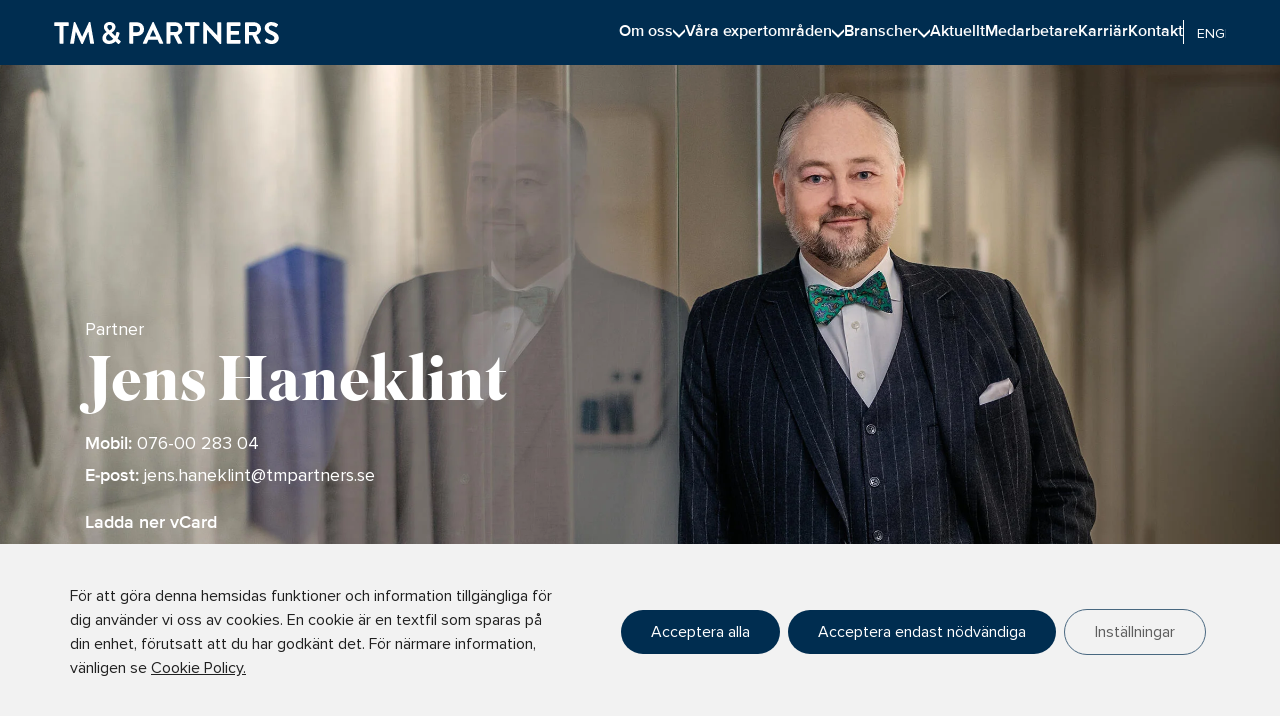

--- FILE ---
content_type: text/html; charset=UTF-8
request_url: https://tmpartners.se/medarbetare/jens-haneklint/
body_size: 104432
content:
<!doctype html>
<html lang="sv-SE">

<head>
    <meta charset="UTF-8">
    <meta http-equiv="x-ua-compatible" content="ie=edge">
    <meta name="viewport" content="width=device-width, initial-scale=1.0">
    <meta name='robots' content='index, follow, max-image-preview:large, max-snippet:-1, max-video-preview:-1' >
	
	<link rel="alternate" hreflang="sv" href="https://tmpartners.se/medarbetare/jens-haneklint/" >
<link rel="alternate" hreflang="en" href="https://tmpartners.se/people/jens-haneklint/?lang=en" >
<link rel="alternate" hreflang="x-default" href="https://tmpartners.se/medarbetare/jens-haneklint/" >

	<!-- This site is optimized with the Yoast SEO plugin v26.7 - https://yoast.com/wordpress/plugins/seo/ -->
	<title>Jens Haneklint | TM &amp; Partners</title>
	<meta name="description" content="Jens Haneklint är en av byråns partners och i fastighetsgruppen. Här kan du ta del av hans erfarenhet och kontaktuppgifter." >
	<link rel="canonical" href="https://tmpartners.se/medarbetare/jens-haneklint/" >
	<meta property="og:locale" content="sv_SE" >
	<meta property="og:type" content="article" >
	<meta property="og:title" content="Jens Haneklint | TM &amp; Partners" >
	<meta property="og:description" content="Jens Haneklint är en av byråns partners och i fastighetsgruppen. Här kan du ta del av hans erfarenhet och kontaktuppgifter." >
	<meta property="og:url" content="https://tmpartners.se/medarbetare/jens-haneklint/" >
	<meta property="og:site_name" content="TM &amp; Partners" >
	<meta property="article:modified_time" content="2025-10-06T09:20:27+00:00" >
	<meta property="og:image" content="https://tmpartners.se/wp-content/uploads/2017/02/Porträtt55.jpg" >
	<meta property="og:image:width" content="558" >
	<meta property="og:image:height" content="558" >
	<meta property="og:image:type" content="image/jpeg" >
	<meta name="twitter:card" content="summary_large_image" >
	<style media="all">img:is([sizes="auto" i],[sizes^="auto," i]){contain-intrinsic-size:3000px 1500px}
@charset "UTF-8";.wp-block-archives{box-sizing:border-box}.wp-block-archives-dropdown label{display:block}.wp-block-avatar{line-height:0}.wp-block-avatar,.wp-block-avatar img{box-sizing:border-box}.wp-block-avatar.aligncenter{text-align:center}.wp-block-audio{box-sizing:border-box}.wp-block-audio :where(figcaption){margin-bottom:1em;margin-top:.5em}.wp-block-audio audio{min-width:300px;width:100%}.wp-block-button__link{align-content:center;box-sizing:border-box;cursor:pointer;display:inline-block;height:100%;text-align:center;word-break:break-word}.wp-block-button__link.aligncenter{text-align:center}.wp-block-button__link.alignright{text-align:right}:where(.wp-block-button__link){border-radius:9999px;box-shadow:none;padding:calc(.667em + 2px) calc(1.333em + 2px);text-decoration:none}.wp-block-button[style*=text-decoration] .wp-block-button__link{text-decoration:inherit}.wp-block-buttons>.wp-block-button.has-custom-width{max-width:none}.wp-block-buttons>.wp-block-button.has-custom-width .wp-block-button__link{width:100%}.wp-block-buttons>.wp-block-button.has-custom-font-size .wp-block-button__link{font-size:inherit}.wp-block-buttons>.wp-block-button.wp-block-button__width-25{width:calc(25% - var(--wp--style--block-gap, .5em)*.75)}.wp-block-buttons>.wp-block-button.wp-block-button__width-50{width:calc(50% - var(--wp--style--block-gap, .5em)*.5)}.wp-block-buttons>.wp-block-button.wp-block-button__width-75{width:calc(75% - var(--wp--style--block-gap, .5em)*.25)}.wp-block-buttons>.wp-block-button.wp-block-button__width-100{flex-basis:100%;width:100%}.wp-block-buttons.is-vertical>.wp-block-button.wp-block-button__width-25{width:25%}.wp-block-buttons.is-vertical>.wp-block-button.wp-block-button__width-50{width:50%}.wp-block-buttons.is-vertical>.wp-block-button.wp-block-button__width-75{width:75%}.wp-block-button.is-style-squared,.wp-block-button__link.wp-block-button.is-style-squared{border-radius:0}.wp-block-button.no-border-radius,.wp-block-button__link.no-border-radius{border-radius:0!important}:root :where(.wp-block-button .wp-block-button__link.is-style-outline),:root :where(.wp-block-button.is-style-outline>.wp-block-button__link){border:2px solid;padding:.667em 1.333em}:root :where(.wp-block-button .wp-block-button__link.is-style-outline:not(.has-text-color)),:root :where(.wp-block-button.is-style-outline>.wp-block-button__link:not(.has-text-color)){color:currentColor}:root :where(.wp-block-button .wp-block-button__link.is-style-outline:not(.has-background)),:root :where(.wp-block-button.is-style-outline>.wp-block-button__link:not(.has-background)){background-color:initial;background-image:none}.wp-block-buttons{box-sizing:border-box}.wp-block-buttons.is-vertical{flex-direction:column}.wp-block-buttons.is-vertical>.wp-block-button:last-child{margin-bottom:0}.wp-block-buttons>.wp-block-button{display:inline-block;margin:0}.wp-block-buttons.is-content-justification-left{justify-content:flex-start}.wp-block-buttons.is-content-justification-left.is-vertical{align-items:flex-start}.wp-block-buttons.is-content-justification-center{justify-content:center}.wp-block-buttons.is-content-justification-center.is-vertical{align-items:center}.wp-block-buttons.is-content-justification-right{justify-content:flex-end}.wp-block-buttons.is-content-justification-right.is-vertical{align-items:flex-end}.wp-block-buttons.is-content-justification-space-between{justify-content:space-between}.wp-block-buttons.aligncenter{text-align:center}.wp-block-buttons:not(.is-content-justification-space-between,.is-content-justification-right,.is-content-justification-left,.is-content-justification-center) .wp-block-button.aligncenter{margin-left:auto;margin-right:auto;width:100%}.wp-block-buttons[style*=text-decoration] .wp-block-button,.wp-block-buttons[style*=text-decoration] .wp-block-button__link{text-decoration:inherit}.wp-block-buttons.has-custom-font-size .wp-block-button__link{font-size:inherit}.wp-block-buttons .wp-block-button__link{width:100%}.wp-block-button.aligncenter,.wp-block-calendar{text-align:center}.wp-block-calendar td,.wp-block-calendar th{border:1px solid;padding:.25em}.wp-block-calendar th{font-weight:400}.wp-block-calendar caption{background-color:inherit}.wp-block-calendar table{border-collapse:collapse;width:100%}.wp-block-calendar table:where(:not(.has-text-color)){color:#40464d}.wp-block-calendar table:where(:not(.has-text-color)) td,.wp-block-calendar table:where(:not(.has-text-color)) th{border-color:#ddd}.wp-block-calendar table.has-background th{background-color:inherit}.wp-block-calendar table.has-text-color th{color:inherit}:where(.wp-block-calendar table:not(.has-background) th){background:#ddd}.wp-block-categories{box-sizing:border-box}.wp-block-categories.alignleft{margin-right:2em}.wp-block-categories.alignright{margin-left:2em}.wp-block-categories.wp-block-categories-dropdown.aligncenter{text-align:center}.wp-block-categories .wp-block-categories__label{display:block;width:100%}.wp-block-code{box-sizing:border-box}.wp-block-code code{
  /*!rtl:begin:ignore*/direction:ltr;display:block;font-family:inherit;overflow-wrap:break-word;text-align:initial;white-space:pre-wrap
  /*!rtl:end:ignore*/}.wp-block-columns{align-items:normal!important;box-sizing:border-box;display:flex;flex-wrap:wrap!important}@media (min-width:782px){.wp-block-columns{flex-wrap:nowrap!important}}.wp-block-columns.are-vertically-aligned-top{align-items:flex-start}.wp-block-columns.are-vertically-aligned-center{align-items:center}.wp-block-columns.are-vertically-aligned-bottom{align-items:flex-end}@media (max-width:781px){.wp-block-columns:not(.is-not-stacked-on-mobile)>.wp-block-column{flex-basis:100%!important}}@media (min-width:782px){.wp-block-columns:not(.is-not-stacked-on-mobile)>.wp-block-column{flex-basis:0;flex-grow:1}.wp-block-columns:not(.is-not-stacked-on-mobile)>.wp-block-column[style*=flex-basis]{flex-grow:0}}.wp-block-columns.is-not-stacked-on-mobile{flex-wrap:nowrap!important}.wp-block-columns.is-not-stacked-on-mobile>.wp-block-column{flex-basis:0;flex-grow:1}.wp-block-columns.is-not-stacked-on-mobile>.wp-block-column[style*=flex-basis]{flex-grow:0}:where(.wp-block-columns){margin-bottom:1.75em}:where(.wp-block-columns.has-background){padding:1.25em 2.375em}.wp-block-column{flex-grow:1;min-width:0;overflow-wrap:break-word;word-break:break-word}.wp-block-column.is-vertically-aligned-top{align-self:flex-start}.wp-block-column.is-vertically-aligned-center{align-self:center}.wp-block-column.is-vertically-aligned-bottom{align-self:flex-end}.wp-block-column.is-vertically-aligned-stretch{align-self:stretch}.wp-block-column.is-vertically-aligned-bottom,.wp-block-column.is-vertically-aligned-center,.wp-block-column.is-vertically-aligned-top{width:100%}.wp-block-post-comments{box-sizing:border-box}.wp-block-post-comments .alignleft{float:left}.wp-block-post-comments .alignright{float:right}.wp-block-post-comments .navigation:after{clear:both;content:"";display:table}.wp-block-post-comments .commentlist{clear:both;list-style:none;margin:0;padding:0}.wp-block-post-comments .commentlist .comment{min-height:2.25em;padding-left:3.25em}.wp-block-post-comments .commentlist .comment p{font-size:1em;line-height:1.8;margin:1em 0}.wp-block-post-comments .commentlist .children{list-style:none;margin:0;padding:0}.wp-block-post-comments .comment-author{line-height:1.5}.wp-block-post-comments .comment-author .avatar{border-radius:1.5em;display:block;float:left;height:2.5em;margin-right:.75em;margin-top:.5em;width:2.5em}.wp-block-post-comments .comment-author cite{font-style:normal}.wp-block-post-comments .comment-meta{font-size:.875em;line-height:1.5}.wp-block-post-comments .comment-meta b{font-weight:400}.wp-block-post-comments .comment-meta .comment-awaiting-moderation{display:block;margin-bottom:1em;margin-top:1em}.wp-block-post-comments .comment-body .commentmetadata{font-size:.875em}.wp-block-post-comments .comment-form-author label,.wp-block-post-comments .comment-form-comment label,.wp-block-post-comments .comment-form-email label,.wp-block-post-comments .comment-form-url label{display:block;margin-bottom:.25em}.wp-block-post-comments .comment-form input:not([type=submit]):not([type=checkbox]),.wp-block-post-comments .comment-form textarea{box-sizing:border-box;display:block;width:100%}.wp-block-post-comments .comment-form-cookies-consent{display:flex;gap:.25em}.wp-block-post-comments .comment-form-cookies-consent #wp-comment-cookies-consent{margin-top:.35em}.wp-block-post-comments .comment-reply-title{margin-bottom:0}.wp-block-post-comments .comment-reply-title :where(small){font-size:var(--wp--preset--font-size--medium,smaller);margin-left:.5em}.wp-block-post-comments .reply{font-size:.875em;margin-bottom:1.4em}.wp-block-post-comments input:not([type=submit]),.wp-block-post-comments textarea{border:1px solid #949494;font-family:inherit;font-size:1em}.wp-block-post-comments input:not([type=submit]):not([type=checkbox]),.wp-block-post-comments textarea{padding:calc(.667em + 2px)}:where(.wp-block-post-comments input[type=submit]){border:none}.wp-block-comments{box-sizing:border-box}.wp-block-comments-pagination>.wp-block-comments-pagination-next,.wp-block-comments-pagination>.wp-block-comments-pagination-numbers,.wp-block-comments-pagination>.wp-block-comments-pagination-previous{font-size:inherit;margin-bottom:.5em;margin-right:.5em}.wp-block-comments-pagination>.wp-block-comments-pagination-next:last-child,.wp-block-comments-pagination>.wp-block-comments-pagination-numbers:last-child,.wp-block-comments-pagination>.wp-block-comments-pagination-previous:last-child{margin-right:0}.wp-block-comments-pagination .wp-block-comments-pagination-previous-arrow{display:inline-block;margin-right:1ch}.wp-block-comments-pagination .wp-block-comments-pagination-previous-arrow:not(.is-arrow-chevron){transform:scaleX(1)}.wp-block-comments-pagination .wp-block-comments-pagination-next-arrow{display:inline-block;margin-left:1ch}.wp-block-comments-pagination .wp-block-comments-pagination-next-arrow:not(.is-arrow-chevron){transform:scaleX(1)}.wp-block-comments-pagination.aligncenter{justify-content:center}.wp-block-comment-template{box-sizing:border-box;list-style:none;margin-bottom:0;max-width:100%;padding:0}.wp-block-comment-template li{clear:both}.wp-block-comment-template ol{list-style:none;margin-bottom:0;max-width:100%;padding-left:2rem}.wp-block-comment-template.alignleft{float:left}.wp-block-comment-template.aligncenter{margin-left:auto;margin-right:auto;width:fit-content}.wp-block-comment-template.alignright{float:right}.wp-block-comment-date{box-sizing:border-box}.comment-awaiting-moderation{display:block;font-size:.875em;line-height:1.5}.wp-block-comment-author-name,.wp-block-comment-content,.wp-block-comment-edit-link,.wp-block-comment-reply-link{box-sizing:border-box}.wp-block-cover,.wp-block-cover-image{align-items:center;background-position:50%;box-sizing:border-box;display:flex;justify-content:center;min-height:430px;overflow:hidden;overflow:clip;padding:1em;position:relative}.wp-block-cover .has-background-dim:not([class*=-background-color]),.wp-block-cover-image .has-background-dim:not([class*=-background-color]),.wp-block-cover-image.has-background-dim:not([class*=-background-color]),.wp-block-cover.has-background-dim:not([class*=-background-color]){background-color:#000}.wp-block-cover .has-background-dim.has-background-gradient,.wp-block-cover-image .has-background-dim.has-background-gradient{background-color:initial}.wp-block-cover-image.has-background-dim:before,.wp-block-cover.has-background-dim:before{background-color:inherit;content:""}.wp-block-cover .wp-block-cover__background,.wp-block-cover .wp-block-cover__gradient-background,.wp-block-cover-image .wp-block-cover__background,.wp-block-cover-image .wp-block-cover__gradient-background,.wp-block-cover-image.has-background-dim:not(.has-background-gradient):before,.wp-block-cover.has-background-dim:not(.has-background-gradient):before{bottom:0;left:0;opacity:.5;position:absolute;right:0;top:0}.wp-block-cover-image.has-background-dim.has-background-dim-10 .wp-block-cover__background,.wp-block-cover-image.has-background-dim.has-background-dim-10 .wp-block-cover__gradient-background,.wp-block-cover-image.has-background-dim.has-background-dim-10:not(.has-background-gradient):before,.wp-block-cover.has-background-dim.has-background-dim-10 .wp-block-cover__background,.wp-block-cover.has-background-dim.has-background-dim-10 .wp-block-cover__gradient-background,.wp-block-cover.has-background-dim.has-background-dim-10:not(.has-background-gradient):before{opacity:.1}.wp-block-cover-image.has-background-dim.has-background-dim-20 .wp-block-cover__background,.wp-block-cover-image.has-background-dim.has-background-dim-20 .wp-block-cover__gradient-background,.wp-block-cover-image.has-background-dim.has-background-dim-20:not(.has-background-gradient):before,.wp-block-cover.has-background-dim.has-background-dim-20 .wp-block-cover__background,.wp-block-cover.has-background-dim.has-background-dim-20 .wp-block-cover__gradient-background,.wp-block-cover.has-background-dim.has-background-dim-20:not(.has-background-gradient):before{opacity:.2}.wp-block-cover-image.has-background-dim.has-background-dim-30 .wp-block-cover__background,.wp-block-cover-image.has-background-dim.has-background-dim-30 .wp-block-cover__gradient-background,.wp-block-cover-image.has-background-dim.has-background-dim-30:not(.has-background-gradient):before,.wp-block-cover.has-background-dim.has-background-dim-30 .wp-block-cover__background,.wp-block-cover.has-background-dim.has-background-dim-30 .wp-block-cover__gradient-background,.wp-block-cover.has-background-dim.has-background-dim-30:not(.has-background-gradient):before{opacity:.3}.wp-block-cover-image.has-background-dim.has-background-dim-40 .wp-block-cover__background,.wp-block-cover-image.has-background-dim.has-background-dim-40 .wp-block-cover__gradient-background,.wp-block-cover-image.has-background-dim.has-background-dim-40:not(.has-background-gradient):before,.wp-block-cover.has-background-dim.has-background-dim-40 .wp-block-cover__background,.wp-block-cover.has-background-dim.has-background-dim-40 .wp-block-cover__gradient-background,.wp-block-cover.has-background-dim.has-background-dim-40:not(.has-background-gradient):before{opacity:.4}.wp-block-cover-image.has-background-dim.has-background-dim-50 .wp-block-cover__background,.wp-block-cover-image.has-background-dim.has-background-dim-50 .wp-block-cover__gradient-background,.wp-block-cover-image.has-background-dim.has-background-dim-50:not(.has-background-gradient):before,.wp-block-cover.has-background-dim.has-background-dim-50 .wp-block-cover__background,.wp-block-cover.has-background-dim.has-background-dim-50 .wp-block-cover__gradient-background,.wp-block-cover.has-background-dim.has-background-dim-50:not(.has-background-gradient):before{opacity:.5}.wp-block-cover-image.has-background-dim.has-background-dim-60 .wp-block-cover__background,.wp-block-cover-image.has-background-dim.has-background-dim-60 .wp-block-cover__gradient-background,.wp-block-cover-image.has-background-dim.has-background-dim-60:not(.has-background-gradient):before,.wp-block-cover.has-background-dim.has-background-dim-60 .wp-block-cover__background,.wp-block-cover.has-background-dim.has-background-dim-60 .wp-block-cover__gradient-background,.wp-block-cover.has-background-dim.has-background-dim-60:not(.has-background-gradient):before{opacity:.6}.wp-block-cover-image.has-background-dim.has-background-dim-70 .wp-block-cover__background,.wp-block-cover-image.has-background-dim.has-background-dim-70 .wp-block-cover__gradient-background,.wp-block-cover-image.has-background-dim.has-background-dim-70:not(.has-background-gradient):before,.wp-block-cover.has-background-dim.has-background-dim-70 .wp-block-cover__background,.wp-block-cover.has-background-dim.has-background-dim-70 .wp-block-cover__gradient-background,.wp-block-cover.has-background-dim.has-background-dim-70:not(.has-background-gradient):before{opacity:.7}.wp-block-cover-image.has-background-dim.has-background-dim-80 .wp-block-cover__background,.wp-block-cover-image.has-background-dim.has-background-dim-80 .wp-block-cover__gradient-background,.wp-block-cover-image.has-background-dim.has-background-dim-80:not(.has-background-gradient):before,.wp-block-cover.has-background-dim.has-background-dim-80 .wp-block-cover__background,.wp-block-cover.has-background-dim.has-background-dim-80 .wp-block-cover__gradient-background,.wp-block-cover.has-background-dim.has-background-dim-80:not(.has-background-gradient):before{opacity:.8}.wp-block-cover-image.has-background-dim.has-background-dim-90 .wp-block-cover__background,.wp-block-cover-image.has-background-dim.has-background-dim-90 .wp-block-cover__gradient-background,.wp-block-cover-image.has-background-dim.has-background-dim-90:not(.has-background-gradient):before,.wp-block-cover.has-background-dim.has-background-dim-90 .wp-block-cover__background,.wp-block-cover.has-background-dim.has-background-dim-90 .wp-block-cover__gradient-background,.wp-block-cover.has-background-dim.has-background-dim-90:not(.has-background-gradient):before{opacity:.9}.wp-block-cover-image.has-background-dim.has-background-dim-100 .wp-block-cover__background,.wp-block-cover-image.has-background-dim.has-background-dim-100 .wp-block-cover__gradient-background,.wp-block-cover-image.has-background-dim.has-background-dim-100:not(.has-background-gradient):before,.wp-block-cover.has-background-dim.has-background-dim-100 .wp-block-cover__background,.wp-block-cover.has-background-dim.has-background-dim-100 .wp-block-cover__gradient-background,.wp-block-cover.has-background-dim.has-background-dim-100:not(.has-background-gradient):before{opacity:1}.wp-block-cover .wp-block-cover__background.has-background-dim.has-background-dim-0,.wp-block-cover .wp-block-cover__gradient-background.has-background-dim.has-background-dim-0,.wp-block-cover-image .wp-block-cover__background.has-background-dim.has-background-dim-0,.wp-block-cover-image .wp-block-cover__gradient-background.has-background-dim.has-background-dim-0{opacity:0}.wp-block-cover .wp-block-cover__background.has-background-dim.has-background-dim-10,.wp-block-cover .wp-block-cover__gradient-background.has-background-dim.has-background-dim-10,.wp-block-cover-image .wp-block-cover__background.has-background-dim.has-background-dim-10,.wp-block-cover-image .wp-block-cover__gradient-background.has-background-dim.has-background-dim-10{opacity:.1}.wp-block-cover .wp-block-cover__background.has-background-dim.has-background-dim-20,.wp-block-cover .wp-block-cover__gradient-background.has-background-dim.has-background-dim-20,.wp-block-cover-image .wp-block-cover__background.has-background-dim.has-background-dim-20,.wp-block-cover-image .wp-block-cover__gradient-background.has-background-dim.has-background-dim-20{opacity:.2}.wp-block-cover .wp-block-cover__background.has-background-dim.has-background-dim-30,.wp-block-cover .wp-block-cover__gradient-background.has-background-dim.has-background-dim-30,.wp-block-cover-image .wp-block-cover__background.has-background-dim.has-background-dim-30,.wp-block-cover-image .wp-block-cover__gradient-background.has-background-dim.has-background-dim-30{opacity:.3}.wp-block-cover .wp-block-cover__background.has-background-dim.has-background-dim-40,.wp-block-cover .wp-block-cover__gradient-background.has-background-dim.has-background-dim-40,.wp-block-cover-image .wp-block-cover__background.has-background-dim.has-background-dim-40,.wp-block-cover-image .wp-block-cover__gradient-background.has-background-dim.has-background-dim-40{opacity:.4}.wp-block-cover .wp-block-cover__background.has-background-dim.has-background-dim-50,.wp-block-cover .wp-block-cover__gradient-background.has-background-dim.has-background-dim-50,.wp-block-cover-image .wp-block-cover__background.has-background-dim.has-background-dim-50,.wp-block-cover-image .wp-block-cover__gradient-background.has-background-dim.has-background-dim-50{opacity:.5}.wp-block-cover .wp-block-cover__background.has-background-dim.has-background-dim-60,.wp-block-cover .wp-block-cover__gradient-background.has-background-dim.has-background-dim-60,.wp-block-cover-image .wp-block-cover__background.has-background-dim.has-background-dim-60,.wp-block-cover-image .wp-block-cover__gradient-background.has-background-dim.has-background-dim-60{opacity:.6}.wp-block-cover .wp-block-cover__background.has-background-dim.has-background-dim-70,.wp-block-cover .wp-block-cover__gradient-background.has-background-dim.has-background-dim-70,.wp-block-cover-image .wp-block-cover__background.has-background-dim.has-background-dim-70,.wp-block-cover-image .wp-block-cover__gradient-background.has-background-dim.has-background-dim-70{opacity:.7}.wp-block-cover .wp-block-cover__background.has-background-dim.has-background-dim-80,.wp-block-cover .wp-block-cover__gradient-background.has-background-dim.has-background-dim-80,.wp-block-cover-image .wp-block-cover__background.has-background-dim.has-background-dim-80,.wp-block-cover-image .wp-block-cover__gradient-background.has-background-dim.has-background-dim-80{opacity:.8}.wp-block-cover .wp-block-cover__background.has-background-dim.has-background-dim-90,.wp-block-cover .wp-block-cover__gradient-background.has-background-dim.has-background-dim-90,.wp-block-cover-image .wp-block-cover__background.has-background-dim.has-background-dim-90,.wp-block-cover-image .wp-block-cover__gradient-background.has-background-dim.has-background-dim-90{opacity:.9}.wp-block-cover .wp-block-cover__background.has-background-dim.has-background-dim-100,.wp-block-cover .wp-block-cover__gradient-background.has-background-dim.has-background-dim-100,.wp-block-cover-image .wp-block-cover__background.has-background-dim.has-background-dim-100,.wp-block-cover-image .wp-block-cover__gradient-background.has-background-dim.has-background-dim-100{opacity:1}.wp-block-cover-image.alignleft,.wp-block-cover-image.alignright,.wp-block-cover.alignleft,.wp-block-cover.alignright{max-width:420px;width:100%}.wp-block-cover-image.aligncenter,.wp-block-cover-image.alignleft,.wp-block-cover-image.alignright,.wp-block-cover.aligncenter,.wp-block-cover.alignleft,.wp-block-cover.alignright{display:flex}.wp-block-cover .wp-block-cover__inner-container,.wp-block-cover-image .wp-block-cover__inner-container{color:inherit;position:relative;width:100%}.wp-block-cover-image.is-position-top-left,.wp-block-cover.is-position-top-left{align-items:flex-start;justify-content:flex-start}.wp-block-cover-image.is-position-top-center,.wp-block-cover.is-position-top-center{align-items:flex-start;justify-content:center}.wp-block-cover-image.is-position-top-right,.wp-block-cover.is-position-top-right{align-items:flex-start;justify-content:flex-end}.wp-block-cover-image.is-position-center-left,.wp-block-cover.is-position-center-left{align-items:center;justify-content:flex-start}.wp-block-cover-image.is-position-center-center,.wp-block-cover.is-position-center-center{align-items:center;justify-content:center}.wp-block-cover-image.is-position-center-right,.wp-block-cover.is-position-center-right{align-items:center;justify-content:flex-end}.wp-block-cover-image.is-position-bottom-left,.wp-block-cover.is-position-bottom-left{align-items:flex-end;justify-content:flex-start}.wp-block-cover-image.is-position-bottom-center,.wp-block-cover.is-position-bottom-center{align-items:flex-end;justify-content:center}.wp-block-cover-image.is-position-bottom-right,.wp-block-cover.is-position-bottom-right{align-items:flex-end;justify-content:flex-end}.wp-block-cover-image.has-custom-content-position.has-custom-content-position .wp-block-cover__inner-container,.wp-block-cover.has-custom-content-position.has-custom-content-position .wp-block-cover__inner-container{margin:0}.wp-block-cover-image.has-custom-content-position.has-custom-content-position.is-position-bottom-left .wp-block-cover__inner-container,.wp-block-cover-image.has-custom-content-position.has-custom-content-position.is-position-bottom-right .wp-block-cover__inner-container,.wp-block-cover-image.has-custom-content-position.has-custom-content-position.is-position-center-left .wp-block-cover__inner-container,.wp-block-cover-image.has-custom-content-position.has-custom-content-position.is-position-center-right .wp-block-cover__inner-container,.wp-block-cover-image.has-custom-content-position.has-custom-content-position.is-position-top-left .wp-block-cover__inner-container,.wp-block-cover-image.has-custom-content-position.has-custom-content-position.is-position-top-right .wp-block-cover__inner-container,.wp-block-cover.has-custom-content-position.has-custom-content-position.is-position-bottom-left .wp-block-cover__inner-container,.wp-block-cover.has-custom-content-position.has-custom-content-position.is-position-bottom-right .wp-block-cover__inner-container,.wp-block-cover.has-custom-content-position.has-custom-content-position.is-position-center-left .wp-block-cover__inner-container,.wp-block-cover.has-custom-content-position.has-custom-content-position.is-position-center-right .wp-block-cover__inner-container,.wp-block-cover.has-custom-content-position.has-custom-content-position.is-position-top-left .wp-block-cover__inner-container,.wp-block-cover.has-custom-content-position.has-custom-content-position.is-position-top-right .wp-block-cover__inner-container{margin:0;width:auto}.wp-block-cover .wp-block-cover__image-background,.wp-block-cover video.wp-block-cover__video-background,.wp-block-cover-image .wp-block-cover__image-background,.wp-block-cover-image video.wp-block-cover__video-background{border:none;bottom:0;box-shadow:none;height:100%;left:0;margin:0;max-height:none;max-width:none;object-fit:cover;outline:none;padding:0;position:absolute;right:0;top:0;width:100%}.wp-block-cover-image.has-parallax,.wp-block-cover.has-parallax,.wp-block-cover__image-background.has-parallax,video.wp-block-cover__video-background.has-parallax{background-attachment:fixed;background-repeat:no-repeat;background-size:cover}@supports (-webkit-touch-callout:inherit){.wp-block-cover-image.has-parallax,.wp-block-cover.has-parallax,.wp-block-cover__image-background.has-parallax,video.wp-block-cover__video-background.has-parallax{background-attachment:scroll}}@media (prefers-reduced-motion:reduce){.wp-block-cover-image.has-parallax,.wp-block-cover.has-parallax,.wp-block-cover__image-background.has-parallax,video.wp-block-cover__video-background.has-parallax{background-attachment:scroll}}.wp-block-cover-image.is-repeated,.wp-block-cover.is-repeated,.wp-block-cover__image-background.is-repeated,video.wp-block-cover__video-background.is-repeated{background-repeat:repeat;background-size:auto}.wp-block-cover-image-text,.wp-block-cover-image-text a,.wp-block-cover-image-text a:active,.wp-block-cover-image-text a:focus,.wp-block-cover-image-text a:hover,.wp-block-cover-text,.wp-block-cover-text a,.wp-block-cover-text a:active,.wp-block-cover-text a:focus,.wp-block-cover-text a:hover,section.wp-block-cover-image h2,section.wp-block-cover-image h2 a,section.wp-block-cover-image h2 a:active,section.wp-block-cover-image h2 a:focus,section.wp-block-cover-image h2 a:hover{color:#fff}.wp-block-cover-image .wp-block-cover.has-left-content{justify-content:flex-start}.wp-block-cover-image .wp-block-cover.has-right-content{justify-content:flex-end}.wp-block-cover-image.has-left-content .wp-block-cover-image-text,.wp-block-cover.has-left-content .wp-block-cover-text,section.wp-block-cover-image.has-left-content>h2{margin-left:0;text-align:left}.wp-block-cover-image.has-right-content .wp-block-cover-image-text,.wp-block-cover.has-right-content .wp-block-cover-text,section.wp-block-cover-image.has-right-content>h2{margin-right:0;text-align:right}.wp-block-cover .wp-block-cover-text,.wp-block-cover-image .wp-block-cover-image-text,section.wp-block-cover-image>h2{font-size:2em;line-height:1.25;margin-bottom:0;max-width:840px;padding:.44em;text-align:center;z-index:1}:where(.wp-block-cover-image:not(.has-text-color)),:where(.wp-block-cover:not(.has-text-color)){color:#fff}:where(.wp-block-cover-image.is-light:not(.has-text-color)),:where(.wp-block-cover.is-light:not(.has-text-color)){color:#000}:root :where(.wp-block-cover h1:not(.has-text-color)),:root :where(.wp-block-cover h2:not(.has-text-color)),:root :where(.wp-block-cover h3:not(.has-text-color)),:root :where(.wp-block-cover h4:not(.has-text-color)),:root :where(.wp-block-cover h5:not(.has-text-color)),:root :where(.wp-block-cover h6:not(.has-text-color)),:root :where(.wp-block-cover p:not(.has-text-color)){color:inherit}body:not(.editor-styles-wrapper) .wp-block-cover:not(.wp-block-cover:has(.wp-block-cover__background+.wp-block-cover__inner-container)) .wp-block-cover__image-background,body:not(.editor-styles-wrapper) .wp-block-cover:not(.wp-block-cover:has(.wp-block-cover__background+.wp-block-cover__inner-container)) .wp-block-cover__video-background{z-index:0}body:not(.editor-styles-wrapper) .wp-block-cover:not(.wp-block-cover:has(.wp-block-cover__background+.wp-block-cover__inner-container)) .wp-block-cover__background,body:not(.editor-styles-wrapper) .wp-block-cover:not(.wp-block-cover:has(.wp-block-cover__background+.wp-block-cover__inner-container)) .wp-block-cover__gradient-background,body:not(.editor-styles-wrapper) .wp-block-cover:not(.wp-block-cover:has(.wp-block-cover__background+.wp-block-cover__inner-container)) .wp-block-cover__inner-container,body:not(.editor-styles-wrapper) .wp-block-cover:not(.wp-block-cover:has(.wp-block-cover__background+.wp-block-cover__inner-container)).has-background-dim:not(.has-background-gradient):before{z-index:1}.has-modal-open body:not(.editor-styles-wrapper) .wp-block-cover:not(.wp-block-cover:has(.wp-block-cover__background+.wp-block-cover__inner-container)) .wp-block-cover__inner-container{z-index:auto}.wp-block-details{box-sizing:border-box}.wp-block-details summary{cursor:pointer}.wp-block-embed.alignleft,.wp-block-embed.alignright,.wp-block[data-align=left]>[data-type="core/embed"],.wp-block[data-align=right]>[data-type="core/embed"]{max-width:360px;width:100%}.wp-block-embed.alignleft .wp-block-embed__wrapper,.wp-block-embed.alignright .wp-block-embed__wrapper,.wp-block[data-align=left]>[data-type="core/embed"] .wp-block-embed__wrapper,.wp-block[data-align=right]>[data-type="core/embed"] .wp-block-embed__wrapper{min-width:280px}.wp-block-cover .wp-block-embed{min-height:240px;min-width:320px}.wp-block-embed{overflow-wrap:break-word}.wp-block-embed :where(figcaption){margin-bottom:1em;margin-top:.5em}.wp-block-embed iframe{max-width:100%}.wp-block-embed__wrapper{position:relative}.wp-embed-responsive .wp-has-aspect-ratio .wp-block-embed__wrapper:before{content:"";display:block;padding-top:50%}.wp-embed-responsive .wp-has-aspect-ratio iframe{bottom:0;height:100%;left:0;position:absolute;right:0;top:0;width:100%}.wp-embed-responsive .wp-embed-aspect-21-9 .wp-block-embed__wrapper:before{padding-top:42.85%}.wp-embed-responsive .wp-embed-aspect-18-9 .wp-block-embed__wrapper:before{padding-top:50%}.wp-embed-responsive .wp-embed-aspect-16-9 .wp-block-embed__wrapper:before{padding-top:56.25%}.wp-embed-responsive .wp-embed-aspect-4-3 .wp-block-embed__wrapper:before{padding-top:75%}.wp-embed-responsive .wp-embed-aspect-1-1 .wp-block-embed__wrapper:before{padding-top:100%}.wp-embed-responsive .wp-embed-aspect-9-16 .wp-block-embed__wrapper:before{padding-top:177.77%}.wp-embed-responsive .wp-embed-aspect-1-2 .wp-block-embed__wrapper:before{padding-top:200%}.wp-block-file{box-sizing:border-box}.wp-block-file:not(.wp-element-button){font-size:.8em}.wp-block-file.aligncenter{text-align:center}.wp-block-file.alignright{text-align:right}.wp-block-file *+.wp-block-file__button{margin-left:.75em}:where(.wp-block-file){margin-bottom:1.5em}.wp-block-file__embed{margin-bottom:1em}:where(.wp-block-file__button){border-radius:2em;display:inline-block;padding:.5em 1em}:where(.wp-block-file__button):is(a):active,:where(.wp-block-file__button):is(a):focus,:where(.wp-block-file__button):is(a):hover,:where(.wp-block-file__button):is(a):visited{box-shadow:none;color:#fff;opacity:.85;text-decoration:none}.wp-block-form-input__label{display:flex;flex-direction:column;gap:.25em;margin-bottom:.5em;width:100%}.wp-block-form-input__label.is-label-inline{align-items:center;flex-direction:row;gap:.5em}.wp-block-form-input__label.is-label-inline .wp-block-form-input__label-content{margin-bottom:.5em}.wp-block-form-input__label:has(input[type=checkbox]){flex-direction:row;width:fit-content}.wp-block-form-input__label:has(input[type=checkbox]) .wp-block-form-input__label-content{margin:0}.wp-block-form-input__label:has(.wp-block-form-input__label-content+input[type=checkbox]){flex-direction:row-reverse}.wp-block-form-input__label-content{width:fit-content}.wp-block-form-input__input{font-size:1em;margin-bottom:.5em;padding:0 .5em}.wp-block-form-input__input[type=date],.wp-block-form-input__input[type=datetime-local],.wp-block-form-input__input[type=datetime],.wp-block-form-input__input[type=email],.wp-block-form-input__input[type=month],.wp-block-form-input__input[type=number],.wp-block-form-input__input[type=password],.wp-block-form-input__input[type=search],.wp-block-form-input__input[type=tel],.wp-block-form-input__input[type=text],.wp-block-form-input__input[type=time],.wp-block-form-input__input[type=url],.wp-block-form-input__input[type=week]{border:1px solid;line-height:2;min-height:2em}textarea.wp-block-form-input__input{min-height:10em}.blocks-gallery-grid:not(.has-nested-images),.wp-block-gallery:not(.has-nested-images){display:flex;flex-wrap:wrap;list-style-type:none;margin:0;padding:0}.blocks-gallery-grid:not(.has-nested-images) .blocks-gallery-image,.blocks-gallery-grid:not(.has-nested-images) .blocks-gallery-item,.wp-block-gallery:not(.has-nested-images) .blocks-gallery-image,.wp-block-gallery:not(.has-nested-images) .blocks-gallery-item{display:flex;flex-direction:column;flex-grow:1;justify-content:center;margin:0 1em 1em 0;position:relative;width:calc(50% - 1em)}.blocks-gallery-grid:not(.has-nested-images) .blocks-gallery-image:nth-of-type(2n),.blocks-gallery-grid:not(.has-nested-images) .blocks-gallery-item:nth-of-type(2n),.wp-block-gallery:not(.has-nested-images) .blocks-gallery-image:nth-of-type(2n),.wp-block-gallery:not(.has-nested-images) .blocks-gallery-item:nth-of-type(2n){margin-right:0}.blocks-gallery-grid:not(.has-nested-images) .blocks-gallery-image figure,.blocks-gallery-grid:not(.has-nested-images) .blocks-gallery-item figure,.wp-block-gallery:not(.has-nested-images) .blocks-gallery-image figure,.wp-block-gallery:not(.has-nested-images) .blocks-gallery-item figure{align-items:flex-end;display:flex;height:100%;justify-content:flex-start;margin:0}.blocks-gallery-grid:not(.has-nested-images) .blocks-gallery-image img,.blocks-gallery-grid:not(.has-nested-images) .blocks-gallery-item img,.wp-block-gallery:not(.has-nested-images) .blocks-gallery-image img,.wp-block-gallery:not(.has-nested-images) .blocks-gallery-item img{display:block;height:auto;max-width:100%;width:auto}.blocks-gallery-grid:not(.has-nested-images) .blocks-gallery-image figcaption,.blocks-gallery-grid:not(.has-nested-images) .blocks-gallery-item figcaption,.wp-block-gallery:not(.has-nested-images) .blocks-gallery-image figcaption,.wp-block-gallery:not(.has-nested-images) .blocks-gallery-item figcaption{background:linear-gradient(0deg,#000000b3,#0000004d 70%,#0000);bottom:0;box-sizing:border-box;color:#fff;font-size:.8em;margin:0;max-height:100%;overflow:auto;padding:3em .77em .7em;position:absolute;text-align:center;width:100%;z-index:2}.blocks-gallery-grid:not(.has-nested-images) .blocks-gallery-image figcaption img,.blocks-gallery-grid:not(.has-nested-images) .blocks-gallery-item figcaption img,.wp-block-gallery:not(.has-nested-images) .blocks-gallery-image figcaption img,.wp-block-gallery:not(.has-nested-images) .blocks-gallery-item figcaption img{display:inline}.blocks-gallery-grid:not(.has-nested-images) figcaption,.wp-block-gallery:not(.has-nested-images) figcaption{flex-grow:1}.blocks-gallery-grid:not(.has-nested-images).is-cropped .blocks-gallery-image a,.blocks-gallery-grid:not(.has-nested-images).is-cropped .blocks-gallery-image img,.blocks-gallery-grid:not(.has-nested-images).is-cropped .blocks-gallery-item a,.blocks-gallery-grid:not(.has-nested-images).is-cropped .blocks-gallery-item img,.wp-block-gallery:not(.has-nested-images).is-cropped .blocks-gallery-image a,.wp-block-gallery:not(.has-nested-images).is-cropped .blocks-gallery-image img,.wp-block-gallery:not(.has-nested-images).is-cropped .blocks-gallery-item a,.wp-block-gallery:not(.has-nested-images).is-cropped .blocks-gallery-item img{flex:1;height:100%;object-fit:cover;width:100%}.blocks-gallery-grid:not(.has-nested-images).columns-1 .blocks-gallery-image,.blocks-gallery-grid:not(.has-nested-images).columns-1 .blocks-gallery-item,.wp-block-gallery:not(.has-nested-images).columns-1 .blocks-gallery-image,.wp-block-gallery:not(.has-nested-images).columns-1 .blocks-gallery-item{margin-right:0;width:100%}@media (min-width:600px){.blocks-gallery-grid:not(.has-nested-images).columns-3 .blocks-gallery-image,.blocks-gallery-grid:not(.has-nested-images).columns-3 .blocks-gallery-item,.wp-block-gallery:not(.has-nested-images).columns-3 .blocks-gallery-image,.wp-block-gallery:not(.has-nested-images).columns-3 .blocks-gallery-item{margin-right:1em;width:calc(33.33333% - .66667em)}.blocks-gallery-grid:not(.has-nested-images).columns-4 .blocks-gallery-image,.blocks-gallery-grid:not(.has-nested-images).columns-4 .blocks-gallery-item,.wp-block-gallery:not(.has-nested-images).columns-4 .blocks-gallery-image,.wp-block-gallery:not(.has-nested-images).columns-4 .blocks-gallery-item{margin-right:1em;width:calc(25% - .75em)}.blocks-gallery-grid:not(.has-nested-images).columns-5 .blocks-gallery-image,.blocks-gallery-grid:not(.has-nested-images).columns-5 .blocks-gallery-item,.wp-block-gallery:not(.has-nested-images).columns-5 .blocks-gallery-image,.wp-block-gallery:not(.has-nested-images).columns-5 .blocks-gallery-item{margin-right:1em;width:calc(20% - .8em)}.blocks-gallery-grid:not(.has-nested-images).columns-6 .blocks-gallery-image,.blocks-gallery-grid:not(.has-nested-images).columns-6 .blocks-gallery-item,.wp-block-gallery:not(.has-nested-images).columns-6 .blocks-gallery-image,.wp-block-gallery:not(.has-nested-images).columns-6 .blocks-gallery-item{margin-right:1em;width:calc(16.66667% - .83333em)}.blocks-gallery-grid:not(.has-nested-images).columns-7 .blocks-gallery-image,.blocks-gallery-grid:not(.has-nested-images).columns-7 .blocks-gallery-item,.wp-block-gallery:not(.has-nested-images).columns-7 .blocks-gallery-image,.wp-block-gallery:not(.has-nested-images).columns-7 .blocks-gallery-item{margin-right:1em;width:calc(14.28571% - .85714em)}.blocks-gallery-grid:not(.has-nested-images).columns-8 .blocks-gallery-image,.blocks-gallery-grid:not(.has-nested-images).columns-8 .blocks-gallery-item,.wp-block-gallery:not(.has-nested-images).columns-8 .blocks-gallery-image,.wp-block-gallery:not(.has-nested-images).columns-8 .blocks-gallery-item{margin-right:1em;width:calc(12.5% - .875em)}.blocks-gallery-grid:not(.has-nested-images).columns-1 .blocks-gallery-image:nth-of-type(1n),.blocks-gallery-grid:not(.has-nested-images).columns-1 .blocks-gallery-item:nth-of-type(1n),.blocks-gallery-grid:not(.has-nested-images).columns-2 .blocks-gallery-image:nth-of-type(2n),.blocks-gallery-grid:not(.has-nested-images).columns-2 .blocks-gallery-item:nth-of-type(2n),.blocks-gallery-grid:not(.has-nested-images).columns-3 .blocks-gallery-image:nth-of-type(3n),.blocks-gallery-grid:not(.has-nested-images).columns-3 .blocks-gallery-item:nth-of-type(3n),.blocks-gallery-grid:not(.has-nested-images).columns-4 .blocks-gallery-image:nth-of-type(4n),.blocks-gallery-grid:not(.has-nested-images).columns-4 .blocks-gallery-item:nth-of-type(4n),.blocks-gallery-grid:not(.has-nested-images).columns-5 .blocks-gallery-image:nth-of-type(5n),.blocks-gallery-grid:not(.has-nested-images).columns-5 .blocks-gallery-item:nth-of-type(5n),.blocks-gallery-grid:not(.has-nested-images).columns-6 .blocks-gallery-image:nth-of-type(6n),.blocks-gallery-grid:not(.has-nested-images).columns-6 .blocks-gallery-item:nth-of-type(6n),.blocks-gallery-grid:not(.has-nested-images).columns-7 .blocks-gallery-image:nth-of-type(7n),.blocks-gallery-grid:not(.has-nested-images).columns-7 .blocks-gallery-item:nth-of-type(7n),.blocks-gallery-grid:not(.has-nested-images).columns-8 .blocks-gallery-image:nth-of-type(8n),.blocks-gallery-grid:not(.has-nested-images).columns-8 .blocks-gallery-item:nth-of-type(8n),.wp-block-gallery:not(.has-nested-images).columns-1 .blocks-gallery-image:nth-of-type(1n),.wp-block-gallery:not(.has-nested-images).columns-1 .blocks-gallery-item:nth-of-type(1n),.wp-block-gallery:not(.has-nested-images).columns-2 .blocks-gallery-image:nth-of-type(2n),.wp-block-gallery:not(.has-nested-images).columns-2 .blocks-gallery-item:nth-of-type(2n),.wp-block-gallery:not(.has-nested-images).columns-3 .blocks-gallery-image:nth-of-type(3n),.wp-block-gallery:not(.has-nested-images).columns-3 .blocks-gallery-item:nth-of-type(3n),.wp-block-gallery:not(.has-nested-images).columns-4 .blocks-gallery-image:nth-of-type(4n),.wp-block-gallery:not(.has-nested-images).columns-4 .blocks-gallery-item:nth-of-type(4n),.wp-block-gallery:not(.has-nested-images).columns-5 .blocks-gallery-image:nth-of-type(5n),.wp-block-gallery:not(.has-nested-images).columns-5 .blocks-gallery-item:nth-of-type(5n),.wp-block-gallery:not(.has-nested-images).columns-6 .blocks-gallery-image:nth-of-type(6n),.wp-block-gallery:not(.has-nested-images).columns-6 .blocks-gallery-item:nth-of-type(6n),.wp-block-gallery:not(.has-nested-images).columns-7 .blocks-gallery-image:nth-of-type(7n),.wp-block-gallery:not(.has-nested-images).columns-7 .blocks-gallery-item:nth-of-type(7n),.wp-block-gallery:not(.has-nested-images).columns-8 .blocks-gallery-image:nth-of-type(8n),.wp-block-gallery:not(.has-nested-images).columns-8 .blocks-gallery-item:nth-of-type(8n){margin-right:0}}.blocks-gallery-grid:not(.has-nested-images) .blocks-gallery-image:last-child,.blocks-gallery-grid:not(.has-nested-images) .blocks-gallery-item:last-child,.wp-block-gallery:not(.has-nested-images) .blocks-gallery-image:last-child,.wp-block-gallery:not(.has-nested-images) .blocks-gallery-item:last-child{margin-right:0}.blocks-gallery-grid:not(.has-nested-images).alignleft,.blocks-gallery-grid:not(.has-nested-images).alignright,.wp-block-gallery:not(.has-nested-images).alignleft,.wp-block-gallery:not(.has-nested-images).alignright{max-width:420px;width:100%}.blocks-gallery-grid:not(.has-nested-images).aligncenter .blocks-gallery-item figure,.wp-block-gallery:not(.has-nested-images).aligncenter .blocks-gallery-item figure{justify-content:center}.wp-block-gallery:not(.is-cropped) .blocks-gallery-item{align-self:flex-start}figure.wp-block-gallery.has-nested-images{align-items:normal}.wp-block-gallery.has-nested-images figure.wp-block-image:not(#individual-image){margin:0;width:calc(50% - var(--wp--style--unstable-gallery-gap, 16px)/2)}.wp-block-gallery.has-nested-images figure.wp-block-image{box-sizing:border-box;display:flex;flex-direction:column;flex-grow:1;justify-content:center;max-width:100%;position:relative}.wp-block-gallery.has-nested-images figure.wp-block-image>a,.wp-block-gallery.has-nested-images figure.wp-block-image>div{flex-direction:column;flex-grow:1;margin:0}.wp-block-gallery.has-nested-images figure.wp-block-image img{display:block;height:auto;max-width:100%!important;width:auto}.wp-block-gallery.has-nested-images figure.wp-block-image figcaption,.wp-block-gallery.has-nested-images figure.wp-block-image:has(figcaption):before{bottom:0;left:0;max-height:100%;position:absolute;right:0}.wp-block-gallery.has-nested-images figure.wp-block-image:has(figcaption):before{-webkit-backdrop-filter:blur(3px);backdrop-filter:blur(3px);content:"";height:100%;-webkit-mask-image:linear-gradient(0deg,#000 20%,#0000);mask-image:linear-gradient(0deg,#000 20%,#0000);max-height:40%}.wp-block-gallery.has-nested-images figure.wp-block-image figcaption{background:linear-gradient(0deg,#0006,#0000);box-sizing:border-box;color:#fff;font-size:13px;margin:0;overflow:auto;padding:1em;scrollbar-color:#0000 #0000;scrollbar-gutter:stable both-edges;scrollbar-width:thin;text-align:center;text-shadow:0 0 1.5px #000;will-change:transform}.wp-block-gallery.has-nested-images figure.wp-block-image figcaption::-webkit-scrollbar{height:12px;width:12px}.wp-block-gallery.has-nested-images figure.wp-block-image figcaption::-webkit-scrollbar-track{background-color:initial}.wp-block-gallery.has-nested-images figure.wp-block-image figcaption::-webkit-scrollbar-thumb{background-clip:padding-box;background-color:initial;border:3px solid #0000;border-radius:8px}.wp-block-gallery.has-nested-images figure.wp-block-image figcaption:focus-within::-webkit-scrollbar-thumb,.wp-block-gallery.has-nested-images figure.wp-block-image figcaption:focus::-webkit-scrollbar-thumb,.wp-block-gallery.has-nested-images figure.wp-block-image figcaption:hover::-webkit-scrollbar-thumb{background-color:#fffc}.wp-block-gallery.has-nested-images figure.wp-block-image figcaption:focus,.wp-block-gallery.has-nested-images figure.wp-block-image figcaption:focus-within,.wp-block-gallery.has-nested-images figure.wp-block-image figcaption:hover{scrollbar-color:#fffc #0000}@media (hover:none){.wp-block-gallery.has-nested-images figure.wp-block-image figcaption{scrollbar-color:#fffc #0000}}.wp-block-gallery.has-nested-images figure.wp-block-image figcaption img{display:inline}.wp-block-gallery.has-nested-images figure.wp-block-image figcaption a{color:inherit}.wp-block-gallery.has-nested-images figure.wp-block-image.has-custom-border img{box-sizing:border-box}.wp-block-gallery.has-nested-images figure.wp-block-image.has-custom-border>a,.wp-block-gallery.has-nested-images figure.wp-block-image.has-custom-border>div,.wp-block-gallery.has-nested-images figure.wp-block-image.is-style-rounded>a,.wp-block-gallery.has-nested-images figure.wp-block-image.is-style-rounded>div{flex:1 1 auto}.wp-block-gallery.has-nested-images figure.wp-block-image.has-custom-border figcaption,.wp-block-gallery.has-nested-images figure.wp-block-image.is-style-rounded figcaption{background:none;color:inherit;flex:initial;margin:0;padding:10px 10px 9px;position:relative;text-shadow:none}.wp-block-gallery.has-nested-images figure.wp-block-image.has-custom-border:before,.wp-block-gallery.has-nested-images figure.wp-block-image.is-style-rounded:before{content:none}.wp-block-gallery.has-nested-images figcaption{flex-basis:100%;flex-grow:1;text-align:center}.wp-block-gallery.has-nested-images:not(.is-cropped) figure.wp-block-image:not(#individual-image){margin-bottom:auto;margin-top:0}.wp-block-gallery.has-nested-images.is-cropped figure.wp-block-image:not(#individual-image){align-self:inherit}.wp-block-gallery.has-nested-images.is-cropped figure.wp-block-image:not(#individual-image)>a,.wp-block-gallery.has-nested-images.is-cropped figure.wp-block-image:not(#individual-image)>div:not(.components-drop-zone){display:flex}.wp-block-gallery.has-nested-images.is-cropped figure.wp-block-image:not(#individual-image) a,.wp-block-gallery.has-nested-images.is-cropped figure.wp-block-image:not(#individual-image) img{flex:1 0 0%;height:100%;object-fit:cover;width:100%}.wp-block-gallery.has-nested-images.columns-1 figure.wp-block-image:not(#individual-image){width:100%}@media (min-width:600px){.wp-block-gallery.has-nested-images.columns-3 figure.wp-block-image:not(#individual-image){width:calc(33.33333% - var(--wp--style--unstable-gallery-gap, 16px)*.66667)}.wp-block-gallery.has-nested-images.columns-4 figure.wp-block-image:not(#individual-image){width:calc(25% - var(--wp--style--unstable-gallery-gap, 16px)*.75)}.wp-block-gallery.has-nested-images.columns-5 figure.wp-block-image:not(#individual-image){width:calc(20% - var(--wp--style--unstable-gallery-gap, 16px)*.8)}.wp-block-gallery.has-nested-images.columns-6 figure.wp-block-image:not(#individual-image){width:calc(16.66667% - var(--wp--style--unstable-gallery-gap, 16px)*.83333)}.wp-block-gallery.has-nested-images.columns-7 figure.wp-block-image:not(#individual-image){width:calc(14.28571% - var(--wp--style--unstable-gallery-gap, 16px)*.85714)}.wp-block-gallery.has-nested-images.columns-8 figure.wp-block-image:not(#individual-image){width:calc(12.5% - var(--wp--style--unstable-gallery-gap, 16px)*.875)}.wp-block-gallery.has-nested-images.columns-default figure.wp-block-image:not(#individual-image){width:calc(33.33% - var(--wp--style--unstable-gallery-gap, 16px)*.66667)}.wp-block-gallery.has-nested-images.columns-default figure.wp-block-image:not(#individual-image):first-child:nth-last-child(2),.wp-block-gallery.has-nested-images.columns-default figure.wp-block-image:not(#individual-image):first-child:nth-last-child(2)~figure.wp-block-image:not(#individual-image){width:calc(50% - var(--wp--style--unstable-gallery-gap, 16px)*.5)}.wp-block-gallery.has-nested-images.columns-default figure.wp-block-image:not(#individual-image):first-child:last-child{width:100%}}.wp-block-gallery.has-nested-images.alignleft,.wp-block-gallery.has-nested-images.alignright{max-width:420px;width:100%}.wp-block-gallery.has-nested-images.aligncenter{justify-content:center}.wp-block-group{box-sizing:border-box}:where(.wp-block-group.wp-block-group-is-layout-constrained){position:relative}h1.has-background,h2.has-background,h3.has-background,h4.has-background,h5.has-background,h6.has-background{padding:1.25em 2.375em}h1.has-text-align-left[style*=writing-mode]:where([style*=vertical-lr]),h1.has-text-align-right[style*=writing-mode]:where([style*=vertical-rl]),h2.has-text-align-left[style*=writing-mode]:where([style*=vertical-lr]),h2.has-text-align-right[style*=writing-mode]:where([style*=vertical-rl]),h3.has-text-align-left[style*=writing-mode]:where([style*=vertical-lr]),h3.has-text-align-right[style*=writing-mode]:where([style*=vertical-rl]),h4.has-text-align-left[style*=writing-mode]:where([style*=vertical-lr]),h4.has-text-align-right[style*=writing-mode]:where([style*=vertical-rl]),h5.has-text-align-left[style*=writing-mode]:where([style*=vertical-lr]),h5.has-text-align-right[style*=writing-mode]:where([style*=vertical-rl]),h6.has-text-align-left[style*=writing-mode]:where([style*=vertical-lr]),h6.has-text-align-right[style*=writing-mode]:where([style*=vertical-rl]){rotate:180deg}.wp-block-image>a,.wp-block-image>figure>a{display:inline-block}.wp-block-image img{box-sizing:border-box;height:auto;max-width:100%;vertical-align:bottom}@media not (prefers-reduced-motion){.wp-block-image img.hide{visibility:hidden}.wp-block-image img.show{animation:show-content-image .4s}}.wp-block-image[style*=border-radius] img,.wp-block-image[style*=border-radius]>a{border-radius:inherit}.wp-block-image.has-custom-border img{box-sizing:border-box}.wp-block-image.aligncenter{text-align:center}.wp-block-image.alignfull>a,.wp-block-image.alignwide>a{width:100%}.wp-block-image.alignfull img,.wp-block-image.alignwide img{height:auto;width:100%}.wp-block-image .aligncenter,.wp-block-image .alignleft,.wp-block-image .alignright,.wp-block-image.aligncenter,.wp-block-image.alignleft,.wp-block-image.alignright{display:table}.wp-block-image .aligncenter>figcaption,.wp-block-image .alignleft>figcaption,.wp-block-image .alignright>figcaption,.wp-block-image.aligncenter>figcaption,.wp-block-image.alignleft>figcaption,.wp-block-image.alignright>figcaption{caption-side:bottom;display:table-caption}.wp-block-image .alignleft{float:left;margin:.5em 1em .5em 0}.wp-block-image .alignright{float:right;margin:.5em 0 .5em 1em}.wp-block-image .aligncenter{margin-left:auto;margin-right:auto}.wp-block-image :where(figcaption){margin-bottom:1em;margin-top:.5em}.wp-block-image.is-style-circle-mask img{border-radius:9999px}@supports ((-webkit-mask-image:none) or (mask-image:none)) or (-webkit-mask-image:none){.wp-block-image.is-style-circle-mask img{border-radius:0;-webkit-mask-image:url('data:image/svg+xml;utf8,<svg viewBox="0 0 100 100" xmlns="http://www.w3.org/2000/svg"><circle cx="50" cy="50" r="50"/></svg>');mask-image:url('data:image/svg+xml;utf8,<svg viewBox="0 0 100 100" xmlns="http://www.w3.org/2000/svg"><circle cx="50" cy="50" r="50"/></svg>');mask-mode:alpha;-webkit-mask-position:center;mask-position:center;-webkit-mask-repeat:no-repeat;mask-repeat:no-repeat;-webkit-mask-size:contain;mask-size:contain}}:root :where(.wp-block-image.is-style-rounded img,.wp-block-image .is-style-rounded img){border-radius:9999px}.wp-block-image figure{margin:0}.wp-lightbox-container{display:flex;flex-direction:column;position:relative}.wp-lightbox-container img{cursor:zoom-in}.wp-lightbox-container img:hover+button{opacity:1}.wp-lightbox-container button{align-items:center;-webkit-backdrop-filter:blur(16px) saturate(180%);backdrop-filter:blur(16px) saturate(180%);background-color:#5a5a5a40;border:none;border-radius:4px;cursor:zoom-in;display:flex;height:20px;justify-content:center;opacity:0;padding:0;position:absolute;right:16px;text-align:center;top:16px;width:20px;z-index:100}@media not (prefers-reduced-motion){.wp-lightbox-container button{transition:opacity .2s ease}}.wp-lightbox-container button:focus-visible{outline:3px auto #5a5a5a40;outline:3px auto -webkit-focus-ring-color;outline-offset:3px}.wp-lightbox-container button:hover{cursor:pointer;opacity:1}.wp-lightbox-container button:focus{opacity:1}.wp-lightbox-container button:focus,.wp-lightbox-container button:hover,.wp-lightbox-container button:not(:hover):not(:active):not(.has-background){background-color:#5a5a5a40;border:none}.wp-lightbox-overlay{box-sizing:border-box;cursor:zoom-out;height:100vh;left:0;overflow:hidden;position:fixed;top:0;visibility:hidden;width:100%;z-index:100000}.wp-lightbox-overlay .close-button{align-items:center;cursor:pointer;display:flex;justify-content:center;min-height:40px;min-width:40px;padding:0;position:absolute;right:calc(env(safe-area-inset-right) + 16px);top:calc(env(safe-area-inset-top) + 16px);z-index:5000000}.wp-lightbox-overlay .close-button:focus,.wp-lightbox-overlay .close-button:hover,.wp-lightbox-overlay .close-button:not(:hover):not(:active):not(.has-background){background:none;border:none}.wp-lightbox-overlay .lightbox-image-container{height:var(--wp--lightbox-container-height);left:50%;overflow:hidden;position:absolute;top:50%;transform:translate(-50%,-50%);transform-origin:top left;width:var(--wp--lightbox-container-width);z-index:9999999999}.wp-lightbox-overlay .wp-block-image{align-items:center;box-sizing:border-box;display:flex;height:100%;justify-content:center;margin:0;position:relative;transform-origin:0 0;width:100%;z-index:3000000}.wp-lightbox-overlay .wp-block-image img{height:var(--wp--lightbox-image-height);min-height:var(--wp--lightbox-image-height);min-width:var(--wp--lightbox-image-width);width:var(--wp--lightbox-image-width)}.wp-lightbox-overlay .wp-block-image figcaption{display:none}.wp-lightbox-overlay button{background:none;border:none}.wp-lightbox-overlay .scrim{background-color:#fff;height:100%;opacity:.9;position:absolute;width:100%;z-index:2000000}.wp-lightbox-overlay.active{visibility:visible}@media not (prefers-reduced-motion){.wp-lightbox-overlay.active{animation:turn-on-visibility .25s both}.wp-lightbox-overlay.active img{animation:turn-on-visibility .35s both}.wp-lightbox-overlay.show-closing-animation:not(.active){animation:turn-off-visibility .35s both}.wp-lightbox-overlay.show-closing-animation:not(.active) img{animation:turn-off-visibility .25s both}.wp-lightbox-overlay.zoom.active{animation:none;opacity:1;visibility:visible}.wp-lightbox-overlay.zoom.active .lightbox-image-container{animation:lightbox-zoom-in .4s}.wp-lightbox-overlay.zoom.active .lightbox-image-container img{animation:none}.wp-lightbox-overlay.zoom.active .scrim{animation:turn-on-visibility .4s forwards}.wp-lightbox-overlay.zoom.show-closing-animation:not(.active){animation:none}.wp-lightbox-overlay.zoom.show-closing-animation:not(.active) .lightbox-image-container{animation:lightbox-zoom-out .4s}.wp-lightbox-overlay.zoom.show-closing-animation:not(.active) .lightbox-image-container img{animation:none}.wp-lightbox-overlay.zoom.show-closing-animation:not(.active) .scrim{animation:turn-off-visibility .4s forwards}}@keyframes show-content-image{0%{visibility:hidden}99%{visibility:hidden}to{visibility:visible}}@keyframes turn-on-visibility{0%{opacity:0}to{opacity:1}}@keyframes turn-off-visibility{0%{opacity:1;visibility:visible}99%{opacity:0;visibility:visible}to{opacity:0;visibility:hidden}}@keyframes lightbox-zoom-in{0%{transform:translate(calc((-100vw + var(--wp--lightbox-scrollbar-width))/2 + var(--wp--lightbox-initial-left-position)),calc(-50vh + var(--wp--lightbox-initial-top-position))) scale(var(--wp--lightbox-scale))}to{transform:translate(-50%,-50%) scale(1)}}@keyframes lightbox-zoom-out{0%{transform:translate(-50%,-50%) scale(1);visibility:visible}99%{visibility:visible}to{transform:translate(calc((-100vw + var(--wp--lightbox-scrollbar-width))/2 + var(--wp--lightbox-initial-left-position)),calc(-50vh + var(--wp--lightbox-initial-top-position))) scale(var(--wp--lightbox-scale));visibility:hidden}}ol.wp-block-latest-comments{box-sizing:border-box;margin-left:0}:where(.wp-block-latest-comments:not([style*=line-height] .wp-block-latest-comments__comment)){line-height:1.1}:where(.wp-block-latest-comments:not([style*=line-height] .wp-block-latest-comments__comment-excerpt p)){line-height:1.8}.has-dates :where(.wp-block-latest-comments:not([style*=line-height])),.has-excerpts :where(.wp-block-latest-comments:not([style*=line-height])){line-height:1.5}.wp-block-latest-comments .wp-block-latest-comments{padding-left:0}.wp-block-latest-comments__comment{list-style:none;margin-bottom:1em}.has-avatars .wp-block-latest-comments__comment{list-style:none;min-height:2.25em}.has-avatars .wp-block-latest-comments__comment .wp-block-latest-comments__comment-excerpt,.has-avatars .wp-block-latest-comments__comment .wp-block-latest-comments__comment-meta{margin-left:3.25em}.wp-block-latest-comments__comment-excerpt p{font-size:.875em;margin:.36em 0 1.4em}.wp-block-latest-comments__comment-date{display:block;font-size:.75em}.wp-block-latest-comments .avatar,.wp-block-latest-comments__comment-avatar{border-radius:1.5em;display:block;float:left;height:2.5em;margin-right:.75em;width:2.5em}.wp-block-latest-comments[class*=-font-size] a,.wp-block-latest-comments[style*=font-size] a{font-size:inherit}.wp-block-latest-posts{box-sizing:border-box}.wp-block-latest-posts.alignleft{margin-right:2em}.wp-block-latest-posts.alignright{margin-left:2em}.wp-block-latest-posts.wp-block-latest-posts__list{list-style:none}.wp-block-latest-posts.wp-block-latest-posts__list li{clear:both;overflow-wrap:break-word}.wp-block-latest-posts.is-grid{display:flex;flex-wrap:wrap}.wp-block-latest-posts.is-grid li{margin:0 1.25em 1.25em 0;width:100%}@media (min-width:600px){.wp-block-latest-posts.columns-2 li{width:calc(50% - .625em)}.wp-block-latest-posts.columns-2 li:nth-child(2n){margin-right:0}.wp-block-latest-posts.columns-3 li{width:calc(33.33333% - .83333em)}.wp-block-latest-posts.columns-3 li:nth-child(3n){margin-right:0}.wp-block-latest-posts.columns-4 li{width:calc(25% - .9375em)}.wp-block-latest-posts.columns-4 li:nth-child(4n){margin-right:0}.wp-block-latest-posts.columns-5 li{width:calc(20% - 1em)}.wp-block-latest-posts.columns-5 li:nth-child(5n){margin-right:0}.wp-block-latest-posts.columns-6 li{width:calc(16.66667% - 1.04167em)}.wp-block-latest-posts.columns-6 li:nth-child(6n){margin-right:0}}:root :where(.wp-block-latest-posts.is-grid){padding:0}:root :where(.wp-block-latest-posts.wp-block-latest-posts__list){padding-left:0}.wp-block-latest-posts__post-author,.wp-block-latest-posts__post-date{display:block;font-size:.8125em}.wp-block-latest-posts__post-excerpt,.wp-block-latest-posts__post-full-content{margin-bottom:1em;margin-top:.5em}.wp-block-latest-posts__featured-image a{display:inline-block}.wp-block-latest-posts__featured-image img{height:auto;max-width:100%;width:auto}.wp-block-latest-posts__featured-image.alignleft{float:left;margin-right:1em}.wp-block-latest-posts__featured-image.alignright{float:right;margin-left:1em}.wp-block-latest-posts__featured-image.aligncenter{margin-bottom:1em;text-align:center}ol,ul{box-sizing:border-box}:root :where(.wp-block-list.has-background){padding:1.25em 2.375em}.wp-block-loginout,.wp-block-media-text{box-sizing:border-box}.wp-block-media-text{
  /*!rtl:begin:ignore*/direction:ltr;
  /*!rtl:end:ignore*/display:grid;grid-template-columns:50% 1fr;grid-template-rows:auto}.wp-block-media-text.has-media-on-the-right{grid-template-columns:1fr 50%}.wp-block-media-text.is-vertically-aligned-top>.wp-block-media-text__content,.wp-block-media-text.is-vertically-aligned-top>.wp-block-media-text__media{align-self:start}.wp-block-media-text.is-vertically-aligned-center>.wp-block-media-text__content,.wp-block-media-text.is-vertically-aligned-center>.wp-block-media-text__media,.wp-block-media-text>.wp-block-media-text__content,.wp-block-media-text>.wp-block-media-text__media{align-self:center}.wp-block-media-text.is-vertically-aligned-bottom>.wp-block-media-text__content,.wp-block-media-text.is-vertically-aligned-bottom>.wp-block-media-text__media{align-self:end}.wp-block-media-text>.wp-block-media-text__media{
  /*!rtl:begin:ignore*/grid-column:1;grid-row:1;
  /*!rtl:end:ignore*/margin:0}.wp-block-media-text>.wp-block-media-text__content{direction:ltr;
  /*!rtl:begin:ignore*/grid-column:2;grid-row:1;
  /*!rtl:end:ignore*/padding:0 8%;word-break:break-word}.wp-block-media-text.has-media-on-the-right>.wp-block-media-text__media{
  /*!rtl:begin:ignore*/grid-column:2;grid-row:1
  /*!rtl:end:ignore*/}.wp-block-media-text.has-media-on-the-right>.wp-block-media-text__content{
  /*!rtl:begin:ignore*/grid-column:1;grid-row:1
  /*!rtl:end:ignore*/}.wp-block-media-text__media a{display:block}.wp-block-media-text__media img,.wp-block-media-text__media video{height:auto;max-width:unset;vertical-align:middle;width:100%}.wp-block-media-text.is-image-fill>.wp-block-media-text__media{background-size:cover;height:100%;min-height:250px}.wp-block-media-text.is-image-fill>.wp-block-media-text__media>a{display:block;height:100%}.wp-block-media-text.is-image-fill>.wp-block-media-text__media img{height:1px;margin:-1px;overflow:hidden;padding:0;position:absolute;width:1px;clip:rect(0,0,0,0);border:0}.wp-block-media-text.is-image-fill-element>.wp-block-media-text__media{height:100%;min-height:250px;position:relative}.wp-block-media-text.is-image-fill-element>.wp-block-media-text__media>a{display:block;height:100%}.wp-block-media-text.is-image-fill-element>.wp-block-media-text__media img{height:100%;object-fit:cover;position:absolute;width:100%}@media (max-width:600px){.wp-block-media-text.is-stacked-on-mobile{grid-template-columns:100%!important}.wp-block-media-text.is-stacked-on-mobile>.wp-block-media-text__media{grid-column:1;grid-row:1}.wp-block-media-text.is-stacked-on-mobile>.wp-block-media-text__content{grid-column:1;grid-row:2}}.wp-block-navigation{position:relative;--navigation-layout-justification-setting:flex-start;--navigation-layout-direction:row;--navigation-layout-wrap:wrap;--navigation-layout-justify:flex-start;--navigation-layout-align:center}.wp-block-navigation ul{margin-bottom:0;margin-left:0;margin-top:0;padding-left:0}.wp-block-navigation ul,.wp-block-navigation ul li{list-style:none;padding:0}.wp-block-navigation .wp-block-navigation-item{align-items:center;display:flex;position:relative}.wp-block-navigation .wp-block-navigation-item .wp-block-navigation__submenu-container:empty{display:none}.wp-block-navigation .wp-block-navigation-item__content{display:block}.wp-block-navigation .wp-block-navigation-item__content.wp-block-navigation-item__content{color:inherit}.wp-block-navigation.has-text-decoration-underline .wp-block-navigation-item__content,.wp-block-navigation.has-text-decoration-underline .wp-block-navigation-item__content:active,.wp-block-navigation.has-text-decoration-underline .wp-block-navigation-item__content:focus{text-decoration:underline}.wp-block-navigation.has-text-decoration-line-through .wp-block-navigation-item__content,.wp-block-navigation.has-text-decoration-line-through .wp-block-navigation-item__content:active,.wp-block-navigation.has-text-decoration-line-through .wp-block-navigation-item__content:focus{text-decoration:line-through}.wp-block-navigation :where(a),.wp-block-navigation :where(a:active),.wp-block-navigation :where(a:focus){text-decoration:none}.wp-block-navigation .wp-block-navigation__submenu-icon{align-self:center;background-color:inherit;border:none;color:currentColor;display:inline-block;font-size:inherit;height:.6em;line-height:0;margin-left:.25em;padding:0;width:.6em}.wp-block-navigation .wp-block-navigation__submenu-icon svg{display:inline-block;stroke:currentColor;height:inherit;margin-top:.075em;width:inherit}.wp-block-navigation.is-vertical{--navigation-layout-direction:column;--navigation-layout-justify:initial;--navigation-layout-align:flex-start}.wp-block-navigation.no-wrap{--navigation-layout-wrap:nowrap}.wp-block-navigation.items-justified-center{--navigation-layout-justification-setting:center;--navigation-layout-justify:center}.wp-block-navigation.items-justified-center.is-vertical{--navigation-layout-align:center}.wp-block-navigation.items-justified-right{--navigation-layout-justification-setting:flex-end;--navigation-layout-justify:flex-end}.wp-block-navigation.items-justified-right.is-vertical{--navigation-layout-align:flex-end}.wp-block-navigation.items-justified-space-between{--navigation-layout-justification-setting:space-between;--navigation-layout-justify:space-between}.wp-block-navigation .has-child .wp-block-navigation__submenu-container{align-items:normal;background-color:inherit;color:inherit;display:flex;flex-direction:column;height:0;left:-1px;opacity:0;overflow:hidden;position:absolute;top:100%;visibility:hidden;width:0;z-index:2}@media not (prefers-reduced-motion){.wp-block-navigation .has-child .wp-block-navigation__submenu-container{transition:opacity .1s linear}}.wp-block-navigation .has-child .wp-block-navigation__submenu-container>.wp-block-navigation-item>.wp-block-navigation-item__content{display:flex;flex-grow:1}.wp-block-navigation .has-child .wp-block-navigation__submenu-container>.wp-block-navigation-item>.wp-block-navigation-item__content .wp-block-navigation__submenu-icon{margin-left:auto;margin-right:0}.wp-block-navigation .has-child .wp-block-navigation__submenu-container .wp-block-navigation-item__content{margin:0}@media (min-width:782px){.wp-block-navigation .has-child .wp-block-navigation__submenu-container .wp-block-navigation__submenu-container{left:100%;top:-1px}.wp-block-navigation .has-child .wp-block-navigation__submenu-container .wp-block-navigation__submenu-container:before{background:#0000;content:"";display:block;height:100%;position:absolute;right:100%;width:.5em}.wp-block-navigation .has-child .wp-block-navigation__submenu-container .wp-block-navigation__submenu-icon{margin-right:.25em}.wp-block-navigation .has-child .wp-block-navigation__submenu-container .wp-block-navigation__submenu-icon svg{transform:rotate(-90deg)}}.wp-block-navigation .has-child .wp-block-navigation-submenu__toggle[aria-expanded=true]~.wp-block-navigation__submenu-container,.wp-block-navigation .has-child:not(.open-on-click):hover>.wp-block-navigation__submenu-container,.wp-block-navigation .has-child:not(.open-on-click):not(.open-on-hover-click):focus-within>.wp-block-navigation__submenu-container{height:auto;min-width:200px;opacity:1;overflow:visible;visibility:visible;width:auto}.wp-block-navigation.has-background .has-child .wp-block-navigation__submenu-container{left:0;top:100%}@media (min-width:782px){.wp-block-navigation.has-background .has-child .wp-block-navigation__submenu-container .wp-block-navigation__submenu-container{left:100%;top:0}}.wp-block-navigation-submenu{display:flex;position:relative}.wp-block-navigation-submenu .wp-block-navigation__submenu-icon svg{stroke:currentColor}button.wp-block-navigation-item__content{background-color:initial;border:none;color:currentColor;font-family:inherit;font-size:inherit;font-style:inherit;font-weight:inherit;letter-spacing:inherit;line-height:inherit;text-align:left;text-transform:inherit}.wp-block-navigation-submenu__toggle{cursor:pointer}.wp-block-navigation-item.open-on-click .wp-block-navigation-submenu__toggle{padding-left:0;padding-right:.85em}.wp-block-navigation-item.open-on-click .wp-block-navigation-submenu__toggle+.wp-block-navigation__submenu-icon{margin-left:-.6em;pointer-events:none}.wp-block-navigation-item.open-on-click button.wp-block-navigation-item__content:not(.wp-block-navigation-submenu__toggle){padding:0}.wp-block-navigation .wp-block-page-list,.wp-block-navigation__container,.wp-block-navigation__responsive-close,.wp-block-navigation__responsive-container,.wp-block-navigation__responsive-container-content,.wp-block-navigation__responsive-dialog{gap:inherit}:where(.wp-block-navigation.has-background .wp-block-navigation-item a:not(.wp-element-button)),:where(.wp-block-navigation.has-background .wp-block-navigation-submenu a:not(.wp-element-button)){padding:.5em 1em}:where(.wp-block-navigation .wp-block-navigation__submenu-container .wp-block-navigation-item a:not(.wp-element-button)),:where(.wp-block-navigation .wp-block-navigation__submenu-container .wp-block-navigation-submenu a:not(.wp-element-button)),:where(.wp-block-navigation .wp-block-navigation__submenu-container .wp-block-navigation-submenu button.wp-block-navigation-item__content),:where(.wp-block-navigation .wp-block-navigation__submenu-container .wp-block-pages-list__item button.wp-block-navigation-item__content){padding:.5em 1em}.wp-block-navigation.items-justified-right .wp-block-navigation__container .has-child .wp-block-navigation__submenu-container,.wp-block-navigation.items-justified-right .wp-block-page-list>.has-child .wp-block-navigation__submenu-container,.wp-block-navigation.items-justified-space-between .wp-block-page-list>.has-child:last-child .wp-block-navigation__submenu-container,.wp-block-navigation.items-justified-space-between>.wp-block-navigation__container>.has-child:last-child .wp-block-navigation__submenu-container{left:auto;right:0}.wp-block-navigation.items-justified-right .wp-block-navigation__container .has-child .wp-block-navigation__submenu-container .wp-block-navigation__submenu-container,.wp-block-navigation.items-justified-right .wp-block-page-list>.has-child .wp-block-navigation__submenu-container .wp-block-navigation__submenu-container,.wp-block-navigation.items-justified-space-between .wp-block-page-list>.has-child:last-child .wp-block-navigation__submenu-container .wp-block-navigation__submenu-container,.wp-block-navigation.items-justified-space-between>.wp-block-navigation__container>.has-child:last-child .wp-block-navigation__submenu-container .wp-block-navigation__submenu-container{left:-1px;right:-1px}@media (min-width:782px){.wp-block-navigation.items-justified-right .wp-block-navigation__container .has-child .wp-block-navigation__submenu-container .wp-block-navigation__submenu-container,.wp-block-navigation.items-justified-right .wp-block-page-list>.has-child .wp-block-navigation__submenu-container .wp-block-navigation__submenu-container,.wp-block-navigation.items-justified-space-between .wp-block-page-list>.has-child:last-child .wp-block-navigation__submenu-container .wp-block-navigation__submenu-container,.wp-block-navigation.items-justified-space-between>.wp-block-navigation__container>.has-child:last-child .wp-block-navigation__submenu-container .wp-block-navigation__submenu-container{left:auto;right:100%}}.wp-block-navigation:not(.has-background) .wp-block-navigation__submenu-container{background-color:#fff;border:1px solid #00000026}.wp-block-navigation.has-background .wp-block-navigation__submenu-container{background-color:inherit}.wp-block-navigation:not(.has-text-color) .wp-block-navigation__submenu-container{color:#000}.wp-block-navigation__container{align-items:var(--navigation-layout-align,initial);display:flex;flex-direction:var(--navigation-layout-direction,initial);flex-wrap:var(--navigation-layout-wrap,wrap);justify-content:var(--navigation-layout-justify,initial);list-style:none;margin:0;padding-left:0}.wp-block-navigation__container .is-responsive{display:none}.wp-block-navigation__container:only-child,.wp-block-page-list:only-child{flex-grow:1}@keyframes overlay-menu__fade-in-animation{0%{opacity:0;transform:translateY(.5em)}to{opacity:1;transform:translateY(0)}}.wp-block-navigation__responsive-container{bottom:0;display:none;left:0;position:fixed;right:0;top:0}.wp-block-navigation__responsive-container :where(.wp-block-navigation-item a){color:inherit}.wp-block-navigation__responsive-container .wp-block-navigation__responsive-container-content{align-items:var(--navigation-layout-align,initial);display:flex;flex-direction:var(--navigation-layout-direction,initial);flex-wrap:var(--navigation-layout-wrap,wrap);justify-content:var(--navigation-layout-justify,initial)}.wp-block-navigation__responsive-container:not(.is-menu-open.is-menu-open){background-color:inherit!important;color:inherit!important}.wp-block-navigation__responsive-container.is-menu-open{background-color:inherit;display:flex;flex-direction:column;overflow:auto;padding:clamp(1rem,var(--wp--style--root--padding-top),20rem) clamp(1rem,var(--wp--style--root--padding-right),20rem) clamp(1rem,var(--wp--style--root--padding-bottom),20rem) clamp(1rem,var(--wp--style--root--padding-left),20rem);z-index:100000}@media not (prefers-reduced-motion){.wp-block-navigation__responsive-container.is-menu-open{animation:overlay-menu__fade-in-animation .1s ease-out;animation-fill-mode:forwards}}.wp-block-navigation__responsive-container.is-menu-open .wp-block-navigation__responsive-container-content{align-items:var(--navigation-layout-justification-setting,inherit);display:flex;flex-direction:column;flex-wrap:nowrap;overflow:visible;padding-top:calc(2rem + 24px)}.wp-block-navigation__responsive-container.is-menu-open .wp-block-navigation__responsive-container-content,.wp-block-navigation__responsive-container.is-menu-open .wp-block-navigation__responsive-container-content .wp-block-navigation__container,.wp-block-navigation__responsive-container.is-menu-open .wp-block-navigation__responsive-container-content .wp-block-page-list{justify-content:flex-start}.wp-block-navigation__responsive-container.is-menu-open .wp-block-navigation__responsive-container-content .wp-block-navigation__submenu-icon{display:none}.wp-block-navigation__responsive-container.is-menu-open .wp-block-navigation__responsive-container-content .has-child .wp-block-navigation__submenu-container{border:none;height:auto;min-width:200px;opacity:1;overflow:initial;padding-left:2rem;padding-right:2rem;position:static;visibility:visible;width:auto}.wp-block-navigation__responsive-container.is-menu-open .wp-block-navigation__responsive-container-content .wp-block-navigation__container,.wp-block-navigation__responsive-container.is-menu-open .wp-block-navigation__responsive-container-content .wp-block-navigation__submenu-container{gap:inherit}.wp-block-navigation__responsive-container.is-menu-open .wp-block-navigation__responsive-container-content .wp-block-navigation__submenu-container{padding-top:var(--wp--style--block-gap,2em)}.wp-block-navigation__responsive-container.is-menu-open .wp-block-navigation__responsive-container-content .wp-block-navigation-item__content{padding:0}.wp-block-navigation__responsive-container.is-menu-open .wp-block-navigation__responsive-container-content .wp-block-navigation-item,.wp-block-navigation__responsive-container.is-menu-open .wp-block-navigation__responsive-container-content .wp-block-navigation__container,.wp-block-navigation__responsive-container.is-menu-open .wp-block-navigation__responsive-container-content .wp-block-page-list{align-items:var(--navigation-layout-justification-setting,initial);display:flex;flex-direction:column}.wp-block-navigation__responsive-container.is-menu-open .wp-block-navigation-item,.wp-block-navigation__responsive-container.is-menu-open .wp-block-navigation-item .wp-block-navigation__submenu-container,.wp-block-navigation__responsive-container.is-menu-open .wp-block-navigation__container,.wp-block-navigation__responsive-container.is-menu-open .wp-block-page-list{background:#0000!important;color:inherit!important}.wp-block-navigation__responsive-container.is-menu-open .wp-block-navigation__submenu-container.wp-block-navigation__submenu-container.wp-block-navigation__submenu-container.wp-block-navigation__submenu-container{left:auto;right:auto}@media (min-width:600px){.wp-block-navigation__responsive-container:not(.hidden-by-default):not(.is-menu-open){background-color:inherit;display:block;position:relative;width:100%;z-index:auto}.wp-block-navigation__responsive-container:not(.hidden-by-default):not(.is-menu-open) .wp-block-navigation__responsive-container-close{display:none}.wp-block-navigation__responsive-container.is-menu-open .wp-block-navigation__submenu-container.wp-block-navigation__submenu-container.wp-block-navigation__submenu-container.wp-block-navigation__submenu-container{left:0}}.wp-block-navigation:not(.has-background) .wp-block-navigation__responsive-container.is-menu-open{background-color:#fff}.wp-block-navigation:not(.has-text-color) .wp-block-navigation__responsive-container.is-menu-open{color:#000}.wp-block-navigation__toggle_button_label{font-size:1rem;font-weight:700}.wp-block-navigation__responsive-container-close,.wp-block-navigation__responsive-container-open{background:#0000;border:none;color:currentColor;cursor:pointer;margin:0;padding:0;text-transform:inherit;vertical-align:middle}.wp-block-navigation__responsive-container-close svg,.wp-block-navigation__responsive-container-open svg{fill:currentColor;display:block;height:24px;pointer-events:none;width:24px}.wp-block-navigation__responsive-container-open{display:flex}.wp-block-navigation__responsive-container-open.wp-block-navigation__responsive-container-open.wp-block-navigation__responsive-container-open{font-family:inherit;font-size:inherit;font-weight:inherit}@media (min-width:600px){.wp-block-navigation__responsive-container-open:not(.always-shown){display:none}}.wp-block-navigation__responsive-container-close{position:absolute;right:0;top:0;z-index:2}.wp-block-navigation__responsive-container-close.wp-block-navigation__responsive-container-close.wp-block-navigation__responsive-container-close{font-family:inherit;font-size:inherit;font-weight:inherit}.wp-block-navigation__responsive-close{width:100%}.has-modal-open .wp-block-navigation__responsive-close{margin-left:auto;margin-right:auto;max-width:var(--wp--style--global--wide-size,100%)}.wp-block-navigation__responsive-close:focus{outline:none}.is-menu-open .wp-block-navigation__responsive-close,.is-menu-open .wp-block-navigation__responsive-container-content,.is-menu-open .wp-block-navigation__responsive-dialog{box-sizing:border-box}.wp-block-navigation__responsive-dialog{position:relative}.has-modal-open .admin-bar .is-menu-open .wp-block-navigation__responsive-dialog{margin-top:46px}@media (min-width:782px){.has-modal-open .admin-bar .is-menu-open .wp-block-navigation__responsive-dialog{margin-top:32px}}html.has-modal-open{overflow:hidden}.wp-block-navigation .wp-block-navigation-item__label{overflow-wrap:break-word}.wp-block-navigation .wp-block-navigation-item__description{display:none}.link-ui-tools{border-top:1px solid #f0f0f0;padding:8px}.link-ui-block-inserter{padding-top:8px}.link-ui-block-inserter__back{margin-left:8px;text-transform:uppercase}.wp-block-navigation .wp-block-page-list{align-items:var(--navigation-layout-align,initial);background-color:inherit;display:flex;flex-direction:var(--navigation-layout-direction,initial);flex-wrap:var(--navigation-layout-wrap,wrap);justify-content:var(--navigation-layout-justify,initial)}.wp-block-navigation .wp-block-navigation-item{background-color:inherit}.wp-block-page-list{box-sizing:border-box}.is-small-text{font-size:.875em}.is-regular-text{font-size:1em}.is-large-text{font-size:2.25em}.is-larger-text{font-size:3em}.has-drop-cap:not(:focus):first-letter{float:left;font-size:8.4em;font-style:normal;font-weight:100;line-height:.68;margin:.05em .1em 0 0;text-transform:uppercase}body.rtl .has-drop-cap:not(:focus):first-letter{float:none;margin-left:.1em}p.has-drop-cap.has-background{overflow:hidden}:root :where(p.has-background){padding:1.25em 2.375em}:where(p.has-text-color:not(.has-link-color)) a{color:inherit}p.has-text-align-left[style*="writing-mode:vertical-lr"],p.has-text-align-right[style*="writing-mode:vertical-rl"]{rotate:180deg}.wp-block-post-author{box-sizing:border-box;display:flex;flex-wrap:wrap}.wp-block-post-author__byline{font-size:.5em;margin-bottom:0;margin-top:0;width:100%}.wp-block-post-author__avatar{margin-right:1em}.wp-block-post-author__bio{font-size:.7em;margin-bottom:.7em}.wp-block-post-author__content{flex-basis:0;flex-grow:1}.wp-block-post-author__name{margin:0}.wp-block-post-author-biography{box-sizing:border-box}:where(.wp-block-post-comments-form) input:not([type=submit]),:where(.wp-block-post-comments-form) textarea{border:1px solid #949494;font-family:inherit;font-size:1em}:where(.wp-block-post-comments-form) input:where(:not([type=submit]):not([type=checkbox])),:where(.wp-block-post-comments-form) textarea{padding:calc(.667em + 2px)}.wp-block-post-comments-form{box-sizing:border-box}.wp-block-post-comments-form[style*=font-weight] :where(.comment-reply-title){font-weight:inherit}.wp-block-post-comments-form[style*=font-family] :where(.comment-reply-title){font-family:inherit}.wp-block-post-comments-form[class*=-font-size] :where(.comment-reply-title),.wp-block-post-comments-form[style*=font-size] :where(.comment-reply-title){font-size:inherit}.wp-block-post-comments-form[style*=line-height] :where(.comment-reply-title){line-height:inherit}.wp-block-post-comments-form[style*=font-style] :where(.comment-reply-title){font-style:inherit}.wp-block-post-comments-form[style*=letter-spacing] :where(.comment-reply-title){letter-spacing:inherit}.wp-block-post-comments-form :where(input[type=submit]){box-shadow:none;cursor:pointer;display:inline-block;overflow-wrap:break-word;text-align:center}.wp-block-post-comments-form .comment-form input:not([type=submit]):not([type=checkbox]):not([type=hidden]),.wp-block-post-comments-form .comment-form textarea{box-sizing:border-box;display:block;width:100%}.wp-block-post-comments-form .comment-form-author label,.wp-block-post-comments-form .comment-form-email label,.wp-block-post-comments-form .comment-form-url label{display:block;margin-bottom:.25em}.wp-block-post-comments-form .comment-form-cookies-consent{display:flex;gap:.25em}.wp-block-post-comments-form .comment-form-cookies-consent #wp-comment-cookies-consent{margin-top:.35em}.wp-block-post-comments-form .comment-reply-title{margin-bottom:0}.wp-block-post-comments-form .comment-reply-title :where(small){font-size:var(--wp--preset--font-size--medium,smaller);margin-left:.5em}.wp-block-post-comments-count{box-sizing:border-box}.wp-block-post-content{display:flow-root}.wp-block-post-comments-link,.wp-block-post-date{box-sizing:border-box}:where(.wp-block-post-excerpt){box-sizing:border-box;margin-bottom:var(--wp--style--block-gap);margin-top:var(--wp--style--block-gap)}.wp-block-post-excerpt__excerpt{margin-bottom:0;margin-top:0}.wp-block-post-excerpt__more-text{margin-bottom:0;margin-top:var(--wp--style--block-gap)}.wp-block-post-excerpt__more-link{display:inline-block}.wp-block-post-featured-image{margin-left:0;margin-right:0}.wp-block-post-featured-image a{display:block;height:100%}.wp-block-post-featured-image :where(img){box-sizing:border-box;height:auto;max-width:100%;vertical-align:bottom;width:100%}.wp-block-post-featured-image.alignfull img,.wp-block-post-featured-image.alignwide img{width:100%}.wp-block-post-featured-image .wp-block-post-featured-image__overlay.has-background-dim{background-color:#000;inset:0;position:absolute}.wp-block-post-featured-image{position:relative}.wp-block-post-featured-image .wp-block-post-featured-image__overlay.has-background-gradient{background-color:initial}.wp-block-post-featured-image .wp-block-post-featured-image__overlay.has-background-dim-0{opacity:0}.wp-block-post-featured-image .wp-block-post-featured-image__overlay.has-background-dim-10{opacity:.1}.wp-block-post-featured-image .wp-block-post-featured-image__overlay.has-background-dim-20{opacity:.2}.wp-block-post-featured-image .wp-block-post-featured-image__overlay.has-background-dim-30{opacity:.3}.wp-block-post-featured-image .wp-block-post-featured-image__overlay.has-background-dim-40{opacity:.4}.wp-block-post-featured-image .wp-block-post-featured-image__overlay.has-background-dim-50{opacity:.5}.wp-block-post-featured-image .wp-block-post-featured-image__overlay.has-background-dim-60{opacity:.6}.wp-block-post-featured-image .wp-block-post-featured-image__overlay.has-background-dim-70{opacity:.7}.wp-block-post-featured-image .wp-block-post-featured-image__overlay.has-background-dim-80{opacity:.8}.wp-block-post-featured-image .wp-block-post-featured-image__overlay.has-background-dim-90{opacity:.9}.wp-block-post-featured-image .wp-block-post-featured-image__overlay.has-background-dim-100{opacity:1}.wp-block-post-featured-image:where(.alignleft,.alignright){width:100%}.wp-block-post-navigation-link .wp-block-post-navigation-link__arrow-previous{display:inline-block;margin-right:1ch}.wp-block-post-navigation-link .wp-block-post-navigation-link__arrow-previous:not(.is-arrow-chevron){transform:scaleX(1)}.wp-block-post-navigation-link .wp-block-post-navigation-link__arrow-next{display:inline-block;margin-left:1ch}.wp-block-post-navigation-link .wp-block-post-navigation-link__arrow-next:not(.is-arrow-chevron){transform:scaleX(1)}.wp-block-post-navigation-link.has-text-align-left[style*="writing-mode: vertical-lr"],.wp-block-post-navigation-link.has-text-align-right[style*="writing-mode: vertical-rl"]{rotate:180deg}.wp-block-post-terms{box-sizing:border-box}.wp-block-post-terms .wp-block-post-terms__separator{white-space:pre-wrap}.wp-block-post-time-to-read,.wp-block-post-title{box-sizing:border-box}.wp-block-post-title{word-break:break-word}.wp-block-post-title :where(a){display:inline-block;font-family:inherit;font-size:inherit;font-style:inherit;font-weight:inherit;letter-spacing:inherit;line-height:inherit;text-decoration:inherit}.wp-block-post-author-name{box-sizing:border-box}.wp-block-preformatted{box-sizing:border-box;white-space:pre-wrap}:where(.wp-block-preformatted.has-background){padding:1.25em 2.375em}.wp-block-pullquote{box-sizing:border-box;margin:0 0 1em;overflow-wrap:break-word;padding:4em 0;text-align:center}.wp-block-pullquote blockquote,.wp-block-pullquote cite,.wp-block-pullquote p{color:inherit}.wp-block-pullquote blockquote{margin:0}.wp-block-pullquote p{margin-top:0}.wp-block-pullquote p:last-child{margin-bottom:0}.wp-block-pullquote.alignleft,.wp-block-pullquote.alignright{max-width:420px}.wp-block-pullquote cite,.wp-block-pullquote footer{position:relative}.wp-block-pullquote .has-text-color a{color:inherit}.wp-block-pullquote.has-text-align-left blockquote{text-align:left}.wp-block-pullquote.has-text-align-right blockquote{text-align:right}.wp-block-pullquote.has-text-align-center blockquote{text-align:center}.wp-block-pullquote.is-style-solid-color{border:none}.wp-block-pullquote.is-style-solid-color blockquote{margin-left:auto;margin-right:auto;max-width:60%}.wp-block-pullquote.is-style-solid-color blockquote p{font-size:2em;margin-bottom:0;margin-top:0}.wp-block-pullquote.is-style-solid-color blockquote cite{font-style:normal;text-transform:none}.wp-block-pullquote cite{color:inherit;display:block}.wp-block-post-template{box-sizing:border-box;list-style:none;margin-bottom:0;margin-top:0;max-width:100%;padding:0}.wp-block-post-template.is-flex-container{display:flex;flex-direction:row;flex-wrap:wrap;gap:1.25em}.wp-block-post-template.is-flex-container>li{margin:0;width:100%}@media (min-width:600px){.wp-block-post-template.is-flex-container.is-flex-container.columns-2>li{width:calc(50% - .625em)}.wp-block-post-template.is-flex-container.is-flex-container.columns-3>li{width:calc(33.33333% - .83333em)}.wp-block-post-template.is-flex-container.is-flex-container.columns-4>li{width:calc(25% - .9375em)}.wp-block-post-template.is-flex-container.is-flex-container.columns-5>li{width:calc(20% - 1em)}.wp-block-post-template.is-flex-container.is-flex-container.columns-6>li{width:calc(16.66667% - 1.04167em)}}@media (max-width:600px){.wp-block-post-template-is-layout-grid.wp-block-post-template-is-layout-grid.wp-block-post-template-is-layout-grid.wp-block-post-template-is-layout-grid{grid-template-columns:1fr}}.wp-block-post-template-is-layout-constrained>li>.alignright,.wp-block-post-template-is-layout-flow>li>.alignright{float:right;margin-inline-end:0;margin-inline-start:2em}.wp-block-post-template-is-layout-constrained>li>.alignleft,.wp-block-post-template-is-layout-flow>li>.alignleft{float:left;margin-inline-end:2em;margin-inline-start:0}.wp-block-post-template-is-layout-constrained>li>.aligncenter,.wp-block-post-template-is-layout-flow>li>.aligncenter{margin-inline-end:auto;margin-inline-start:auto}.wp-block-query-pagination.is-content-justification-space-between>.wp-block-query-pagination-next:last-of-type{margin-inline-start:auto}.wp-block-query-pagination.is-content-justification-space-between>.wp-block-query-pagination-previous:first-child{margin-inline-end:auto}.wp-block-query-pagination .wp-block-query-pagination-previous-arrow{display:inline-block;margin-right:1ch}.wp-block-query-pagination .wp-block-query-pagination-previous-arrow:not(.is-arrow-chevron){transform:scaleX(1)}.wp-block-query-pagination .wp-block-query-pagination-next-arrow{display:inline-block;margin-left:1ch}.wp-block-query-pagination .wp-block-query-pagination-next-arrow:not(.is-arrow-chevron){transform:scaleX(1)}.wp-block-query-pagination.aligncenter{justify-content:center}.wp-block-query-title,.wp-block-query-total,.wp-block-quote{box-sizing:border-box}.wp-block-quote{overflow-wrap:break-word}.wp-block-quote.is-large:where(:not(.is-style-plain)),.wp-block-quote.is-style-large:where(:not(.is-style-plain)){margin-bottom:1em;padding:0 1em}.wp-block-quote.is-large:where(:not(.is-style-plain)) p,.wp-block-quote.is-style-large:where(:not(.is-style-plain)) p{font-size:1.5em;font-style:italic;line-height:1.6}.wp-block-quote.is-large:where(:not(.is-style-plain)) cite,.wp-block-quote.is-large:where(:not(.is-style-plain)) footer,.wp-block-quote.is-style-large:where(:not(.is-style-plain)) cite,.wp-block-quote.is-style-large:where(:not(.is-style-plain)) footer{font-size:1.125em;text-align:right}.wp-block-quote>cite{display:block}.wp-block-read-more{display:block;width:fit-content}.wp-block-read-more:where(:not([style*=text-decoration])){text-decoration:none}.wp-block-read-more:where(:not([style*=text-decoration])):active,.wp-block-read-more:where(:not([style*=text-decoration])):focus{text-decoration:none}ul.wp-block-rss.alignleft{margin-right:2em}ul.wp-block-rss.alignright{margin-left:2em}ul.wp-block-rss.is-grid{display:flex;flex-wrap:wrap;padding:0}ul.wp-block-rss.is-grid li{margin:0 1em 1em 0;width:100%}@media (min-width:600px){ul.wp-block-rss.columns-2 li{width:calc(50% - 1em)}ul.wp-block-rss.columns-3 li{width:calc(33.33333% - 1em)}ul.wp-block-rss.columns-4 li{width:calc(25% - 1em)}ul.wp-block-rss.columns-5 li{width:calc(20% - 1em)}ul.wp-block-rss.columns-6 li{width:calc(16.66667% - 1em)}}.wp-block-rss__item-author,.wp-block-rss__item-publish-date{display:block;font-size:.8125em}.wp-block-rss{box-sizing:border-box;list-style:none;padding:0}.wp-block-search__button{margin-left:10px;word-break:normal}.wp-block-search__button.has-icon{line-height:0}.wp-block-search__button svg{height:1.25em;min-height:24px;min-width:24px;width:1.25em;fill:currentColor;vertical-align:text-bottom}:where(.wp-block-search__button){border:1px solid #ccc;padding:6px 10px}.wp-block-search__inside-wrapper{display:flex;flex:auto;flex-wrap:nowrap;max-width:100%}.wp-block-search__label{width:100%}.wp-block-search__input{appearance:none;border:1px solid #949494;flex-grow:1;margin-left:0;margin-right:0;min-width:3rem;padding:8px;text-decoration:unset!important}.wp-block-search.wp-block-search__button-only .wp-block-search__button{box-sizing:border-box;display:flex;flex-shrink:0;justify-content:center;margin-left:0;max-width:100%}.wp-block-search.wp-block-search__button-only .wp-block-search__inside-wrapper{min-width:0!important;transition-property:width}.wp-block-search.wp-block-search__button-only .wp-block-search__input{flex-basis:100%;transition-duration:.3s}.wp-block-search.wp-block-search__button-only.wp-block-search__searchfield-hidden,.wp-block-search.wp-block-search__button-only.wp-block-search__searchfield-hidden .wp-block-search__inside-wrapper{overflow:hidden}.wp-block-search.wp-block-search__button-only.wp-block-search__searchfield-hidden .wp-block-search__input{border-left-width:0!important;border-right-width:0!important;flex-basis:0;flex-grow:0;margin:0;min-width:0!important;padding-left:0!important;padding-right:0!important;width:0!important}:where(.wp-block-search__input){font-family:inherit;font-size:inherit;font-style:inherit;font-weight:inherit;letter-spacing:inherit;line-height:inherit;text-transform:inherit}:where(.wp-block-search__button-inside .wp-block-search__inside-wrapper){border:1px solid #949494;box-sizing:border-box;padding:4px}:where(.wp-block-search__button-inside .wp-block-search__inside-wrapper) .wp-block-search__input{border:none;border-radius:0;padding:0 4px}:where(.wp-block-search__button-inside .wp-block-search__inside-wrapper) .wp-block-search__input:focus{outline:none}:where(.wp-block-search__button-inside .wp-block-search__inside-wrapper) :where(.wp-block-search__button){padding:4px 8px}.wp-block-search.aligncenter .wp-block-search__inside-wrapper{margin:auto}.wp-block[data-align=right] .wp-block-search.wp-block-search__button-only .wp-block-search__inside-wrapper{float:right}.wp-block-separator{border:none;border-top:2px solid}:root :where(.wp-block-separator.is-style-dots){height:auto;line-height:1;text-align:center}:root :where(.wp-block-separator.is-style-dots):before{color:currentColor;content:"···";font-family:serif;font-size:1.5em;letter-spacing:2em;padding-left:2em}.wp-block-separator.is-style-dots{background:none!important;border:none!important}.wp-block-site-logo{box-sizing:border-box;line-height:0}.wp-block-site-logo a{display:inline-block;line-height:0}.wp-block-site-logo.is-default-size img{height:auto;width:120px}.wp-block-site-logo img{height:auto;max-width:100%}.wp-block-site-logo a,.wp-block-site-logo img{border-radius:inherit}.wp-block-site-logo.aligncenter{margin-left:auto;margin-right:auto;text-align:center}:root :where(.wp-block-site-logo.is-style-rounded){border-radius:9999px}.wp-block-site-tagline,.wp-block-site-title{box-sizing:border-box}.wp-block-site-title :where(a){color:inherit;font-family:inherit;font-size:inherit;font-style:inherit;font-weight:inherit;letter-spacing:inherit;line-height:inherit;text-decoration:inherit}.wp-block-social-links{background:none;box-sizing:border-box;margin-left:0;padding-left:0;padding-right:0;text-indent:0}.wp-block-social-links .wp-social-link a,.wp-block-social-links .wp-social-link a:hover{border-bottom:0;box-shadow:none;text-decoration:none}.wp-block-social-links .wp-social-link svg{height:1em;width:1em}.wp-block-social-links .wp-social-link span:not(.screen-reader-text){font-size:.65em;margin-left:.5em;margin-right:.5em}.wp-block-social-links.has-small-icon-size{font-size:16px}.wp-block-social-links,.wp-block-social-links.has-normal-icon-size{font-size:24px}.wp-block-social-links.has-large-icon-size{font-size:36px}.wp-block-social-links.has-huge-icon-size{font-size:48px}.wp-block-social-links.aligncenter{display:flex;justify-content:center}.wp-block-social-links.alignright{justify-content:flex-end}.wp-block-social-link{border-radius:9999px;display:block;height:auto}@media not (prefers-reduced-motion){.wp-block-social-link{transition:transform .1s ease}}.wp-block-social-link a{align-items:center;display:flex;line-height:0}.wp-block-social-link:hover{transform:scale(1.1)}.wp-block-social-links .wp-block-social-link.wp-social-link{display:inline-block;margin:0;padding:0}.wp-block-social-links .wp-block-social-link.wp-social-link .wp-block-social-link-anchor,.wp-block-social-links .wp-block-social-link.wp-social-link .wp-block-social-link-anchor svg,.wp-block-social-links .wp-block-social-link.wp-social-link .wp-block-social-link-anchor:active,.wp-block-social-links .wp-block-social-link.wp-social-link .wp-block-social-link-anchor:hover,.wp-block-social-links .wp-block-social-link.wp-social-link .wp-block-social-link-anchor:visited{color:currentColor;fill:currentColor}:where(.wp-block-social-links:not(.is-style-logos-only)) .wp-social-link{background-color:#f0f0f0;color:#444}:where(.wp-block-social-links:not(.is-style-logos-only)) .wp-social-link-amazon{background-color:#f90;color:#fff}:where(.wp-block-social-links:not(.is-style-logos-only)) .wp-social-link-bandcamp{background-color:#1ea0c3;color:#fff}:where(.wp-block-social-links:not(.is-style-logos-only)) .wp-social-link-behance{background-color:#0757fe;color:#fff}:where(.wp-block-social-links:not(.is-style-logos-only)) .wp-social-link-bluesky{background-color:#0a7aff;color:#fff}:where(.wp-block-social-links:not(.is-style-logos-only)) .wp-social-link-codepen{background-color:#1e1f26;color:#fff}:where(.wp-block-social-links:not(.is-style-logos-only)) .wp-social-link-deviantart{background-color:#02e49b;color:#fff}:where(.wp-block-social-links:not(.is-style-logos-only)) .wp-social-link-discord{background-color:#5865f2;color:#fff}:where(.wp-block-social-links:not(.is-style-logos-only)) .wp-social-link-dribbble{background-color:#e94c89;color:#fff}:where(.wp-block-social-links:not(.is-style-logos-only)) .wp-social-link-dropbox{background-color:#4280ff;color:#fff}:where(.wp-block-social-links:not(.is-style-logos-only)) .wp-social-link-etsy{background-color:#f45800;color:#fff}:where(.wp-block-social-links:not(.is-style-logos-only)) .wp-social-link-facebook{background-color:#0866ff;color:#fff}:where(.wp-block-social-links:not(.is-style-logos-only)) .wp-social-link-fivehundredpx{background-color:#000;color:#fff}:where(.wp-block-social-links:not(.is-style-logos-only)) .wp-social-link-flickr{background-color:#0461dd;color:#fff}:where(.wp-block-social-links:not(.is-style-logos-only)) .wp-social-link-foursquare{background-color:#e65678;color:#fff}:where(.wp-block-social-links:not(.is-style-logos-only)) .wp-social-link-github{background-color:#24292d;color:#fff}:where(.wp-block-social-links:not(.is-style-logos-only)) .wp-social-link-goodreads{background-color:#eceadd;color:#382110}:where(.wp-block-social-links:not(.is-style-logos-only)) .wp-social-link-google{background-color:#ea4434;color:#fff}:where(.wp-block-social-links:not(.is-style-logos-only)) .wp-social-link-gravatar{background-color:#1d4fc4;color:#fff}:where(.wp-block-social-links:not(.is-style-logos-only)) .wp-social-link-instagram{background-color:#f00075;color:#fff}:where(.wp-block-social-links:not(.is-style-logos-only)) .wp-social-link-lastfm{background-color:#e21b24;color:#fff}:where(.wp-block-social-links:not(.is-style-logos-only)) .wp-social-link-linkedin{background-color:#0d66c2;color:#fff}:where(.wp-block-social-links:not(.is-style-logos-only)) .wp-social-link-mastodon{background-color:#3288d4;color:#fff}:where(.wp-block-social-links:not(.is-style-logos-only)) .wp-social-link-medium{background-color:#000;color:#fff}:where(.wp-block-social-links:not(.is-style-logos-only)) .wp-social-link-meetup{background-color:#f6405f;color:#fff}:where(.wp-block-social-links:not(.is-style-logos-only)) .wp-social-link-patreon{background-color:#000;color:#fff}:where(.wp-block-social-links:not(.is-style-logos-only)) .wp-social-link-pinterest{background-color:#e60122;color:#fff}:where(.wp-block-social-links:not(.is-style-logos-only)) .wp-social-link-pocket{background-color:#ef4155;color:#fff}:where(.wp-block-social-links:not(.is-style-logos-only)) .wp-social-link-reddit{background-color:#ff4500;color:#fff}:where(.wp-block-social-links:not(.is-style-logos-only)) .wp-social-link-skype{background-color:#0478d7;color:#fff}:where(.wp-block-social-links:not(.is-style-logos-only)) .wp-social-link-snapchat{background-color:#fefc00;color:#fff;stroke:#000}:where(.wp-block-social-links:not(.is-style-logos-only)) .wp-social-link-soundcloud{background-color:#ff5600;color:#fff}:where(.wp-block-social-links:not(.is-style-logos-only)) .wp-social-link-spotify{background-color:#1bd760;color:#fff}:where(.wp-block-social-links:not(.is-style-logos-only)) .wp-social-link-telegram{background-color:#2aabee;color:#fff}:where(.wp-block-social-links:not(.is-style-logos-only)) .wp-social-link-threads{background-color:#000;color:#fff}:where(.wp-block-social-links:not(.is-style-logos-only)) .wp-social-link-tiktok{background-color:#000;color:#fff}:where(.wp-block-social-links:not(.is-style-logos-only)) .wp-social-link-tumblr{background-color:#011835;color:#fff}:where(.wp-block-social-links:not(.is-style-logos-only)) .wp-social-link-twitch{background-color:#6440a4;color:#fff}:where(.wp-block-social-links:not(.is-style-logos-only)) .wp-social-link-twitter{background-color:#1da1f2;color:#fff}:where(.wp-block-social-links:not(.is-style-logos-only)) .wp-social-link-vimeo{background-color:#1eb7ea;color:#fff}:where(.wp-block-social-links:not(.is-style-logos-only)) .wp-social-link-vk{background-color:#4680c2;color:#fff}:where(.wp-block-social-links:not(.is-style-logos-only)) .wp-social-link-wordpress{background-color:#3499cd;color:#fff}:where(.wp-block-social-links:not(.is-style-logos-only)) .wp-social-link-whatsapp{background-color:#25d366;color:#fff}:where(.wp-block-social-links:not(.is-style-logos-only)) .wp-social-link-x{background-color:#000;color:#fff}:where(.wp-block-social-links:not(.is-style-logos-only)) .wp-social-link-yelp{background-color:#d32422;color:#fff}:where(.wp-block-social-links:not(.is-style-logos-only)) .wp-social-link-youtube{background-color:red;color:#fff}:where(.wp-block-social-links.is-style-logos-only) .wp-social-link{background:none}:where(.wp-block-social-links.is-style-logos-only) .wp-social-link svg{height:1.25em;width:1.25em}:where(.wp-block-social-links.is-style-logos-only) .wp-social-link-amazon{color:#f90}:where(.wp-block-social-links.is-style-logos-only) .wp-social-link-bandcamp{color:#1ea0c3}:where(.wp-block-social-links.is-style-logos-only) .wp-social-link-behance{color:#0757fe}:where(.wp-block-social-links.is-style-logos-only) .wp-social-link-bluesky{color:#0a7aff}:where(.wp-block-social-links.is-style-logos-only) .wp-social-link-codepen{color:#1e1f26}:where(.wp-block-social-links.is-style-logos-only) .wp-social-link-deviantart{color:#02e49b}:where(.wp-block-social-links.is-style-logos-only) .wp-social-link-discord{color:#5865f2}:where(.wp-block-social-links.is-style-logos-only) .wp-social-link-dribbble{color:#e94c89}:where(.wp-block-social-links.is-style-logos-only) .wp-social-link-dropbox{color:#4280ff}:where(.wp-block-social-links.is-style-logos-only) .wp-social-link-etsy{color:#f45800}:where(.wp-block-social-links.is-style-logos-only) .wp-social-link-facebook{color:#0866ff}:where(.wp-block-social-links.is-style-logos-only) .wp-social-link-fivehundredpx{color:#000}:where(.wp-block-social-links.is-style-logos-only) .wp-social-link-flickr{color:#0461dd}:where(.wp-block-social-links.is-style-logos-only) .wp-social-link-foursquare{color:#e65678}:where(.wp-block-social-links.is-style-logos-only) .wp-social-link-github{color:#24292d}:where(.wp-block-social-links.is-style-logos-only) .wp-social-link-goodreads{color:#382110}:where(.wp-block-social-links.is-style-logos-only) .wp-social-link-google{color:#ea4434}:where(.wp-block-social-links.is-style-logos-only) .wp-social-link-gravatar{color:#1d4fc4}:where(.wp-block-social-links.is-style-logos-only) .wp-social-link-instagram{color:#f00075}:where(.wp-block-social-links.is-style-logos-only) .wp-social-link-lastfm{color:#e21b24}:where(.wp-block-social-links.is-style-logos-only) .wp-social-link-linkedin{color:#0d66c2}:where(.wp-block-social-links.is-style-logos-only) .wp-social-link-mastodon{color:#3288d4}:where(.wp-block-social-links.is-style-logos-only) .wp-social-link-medium{color:#000}:where(.wp-block-social-links.is-style-logos-only) .wp-social-link-meetup{color:#f6405f}:where(.wp-block-social-links.is-style-logos-only) .wp-social-link-patreon{color:#000}:where(.wp-block-social-links.is-style-logos-only) .wp-social-link-pinterest{color:#e60122}:where(.wp-block-social-links.is-style-logos-only) .wp-social-link-pocket{color:#ef4155}:where(.wp-block-social-links.is-style-logos-only) .wp-social-link-reddit{color:#ff4500}:where(.wp-block-social-links.is-style-logos-only) .wp-social-link-skype{color:#0478d7}:where(.wp-block-social-links.is-style-logos-only) .wp-social-link-snapchat{color:#fff;stroke:#000}:where(.wp-block-social-links.is-style-logos-only) .wp-social-link-soundcloud{color:#ff5600}:where(.wp-block-social-links.is-style-logos-only) .wp-social-link-spotify{color:#1bd760}:where(.wp-block-social-links.is-style-logos-only) .wp-social-link-telegram{color:#2aabee}:where(.wp-block-social-links.is-style-logos-only) .wp-social-link-threads{color:#000}:where(.wp-block-social-links.is-style-logos-only) .wp-social-link-tiktok{color:#000}:where(.wp-block-social-links.is-style-logos-only) .wp-social-link-tumblr{color:#011835}:where(.wp-block-social-links.is-style-logos-only) .wp-social-link-twitch{color:#6440a4}:where(.wp-block-social-links.is-style-logos-only) .wp-social-link-twitter{color:#1da1f2}:where(.wp-block-social-links.is-style-logos-only) .wp-social-link-vimeo{color:#1eb7ea}:where(.wp-block-social-links.is-style-logos-only) .wp-social-link-vk{color:#4680c2}:where(.wp-block-social-links.is-style-logos-only) .wp-social-link-whatsapp{color:#25d366}:where(.wp-block-social-links.is-style-logos-only) .wp-social-link-wordpress{color:#3499cd}:where(.wp-block-social-links.is-style-logos-only) .wp-social-link-x{color:#000}:where(.wp-block-social-links.is-style-logos-only) .wp-social-link-yelp{color:#d32422}:where(.wp-block-social-links.is-style-logos-only) .wp-social-link-youtube{color:red}.wp-block-social-links.is-style-pill-shape .wp-social-link{width:auto}:root :where(.wp-block-social-links .wp-social-link a){padding:.25em}:root :where(.wp-block-social-links.is-style-logos-only .wp-social-link a){padding:0}:root :where(.wp-block-social-links.is-style-pill-shape .wp-social-link a){padding-left:.6666666667em;padding-right:.6666666667em}.wp-block-social-links:not(.has-icon-color):not(.has-icon-background-color) .wp-social-link-snapchat .wp-block-social-link-label{color:#000}.wp-block-spacer{clear:both}.wp-block-tag-cloud{box-sizing:border-box}.wp-block-tag-cloud.aligncenter{justify-content:center;text-align:center}.wp-block-tag-cloud.alignfull{padding-left:1em;padding-right:1em}.wp-block-tag-cloud a{display:inline-block;margin-right:5px}.wp-block-tag-cloud span{display:inline-block;margin-left:5px;text-decoration:none}:root :where(.wp-block-tag-cloud.is-style-outline){display:flex;flex-wrap:wrap;gap:1ch}:root :where(.wp-block-tag-cloud.is-style-outline a){border:1px solid;font-size:unset!important;margin-right:0;padding:1ch 2ch;text-decoration:none!important}.wp-block-table{overflow-x:auto}.wp-block-table table{border-collapse:collapse;width:100%}.wp-block-table thead{border-bottom:3px solid}.wp-block-table tfoot{border-top:3px solid}.wp-block-table td,.wp-block-table th{border:1px solid;padding:.5em}.wp-block-table .has-fixed-layout{table-layout:fixed;width:100%}.wp-block-table .has-fixed-layout td,.wp-block-table .has-fixed-layout th{word-break:break-word}.wp-block-table.aligncenter,.wp-block-table.alignleft,.wp-block-table.alignright{display:table;width:auto}.wp-block-table.aligncenter td,.wp-block-table.aligncenter th,.wp-block-table.alignleft td,.wp-block-table.alignleft th,.wp-block-table.alignright td,.wp-block-table.alignright th{word-break:break-word}.wp-block-table .has-subtle-light-gray-background-color{background-color:#f3f4f5}.wp-block-table .has-subtle-pale-green-background-color{background-color:#e9fbe5}.wp-block-table .has-subtle-pale-blue-background-color{background-color:#e7f5fe}.wp-block-table .has-subtle-pale-pink-background-color{background-color:#fcf0ef}.wp-block-table.is-style-stripes{background-color:initial;border-bottom:1px solid #f0f0f0;border-collapse:inherit;border-spacing:0}.wp-block-table.is-style-stripes tbody tr:nth-child(odd){background-color:#f0f0f0}.wp-block-table.is-style-stripes.has-subtle-light-gray-background-color tbody tr:nth-child(odd){background-color:#f3f4f5}.wp-block-table.is-style-stripes.has-subtle-pale-green-background-color tbody tr:nth-child(odd){background-color:#e9fbe5}.wp-block-table.is-style-stripes.has-subtle-pale-blue-background-color tbody tr:nth-child(odd){background-color:#e7f5fe}.wp-block-table.is-style-stripes.has-subtle-pale-pink-background-color tbody tr:nth-child(odd){background-color:#fcf0ef}.wp-block-table.is-style-stripes td,.wp-block-table.is-style-stripes th{border-color:#0000}.wp-block-table .has-border-color td,.wp-block-table .has-border-color th,.wp-block-table .has-border-color tr,.wp-block-table .has-border-color>*{border-color:inherit}.wp-block-table table[style*=border-top-color] tr:first-child,.wp-block-table table[style*=border-top-color] tr:first-child td,.wp-block-table table[style*=border-top-color] tr:first-child th,.wp-block-table table[style*=border-top-color]>*,.wp-block-table table[style*=border-top-color]>* td,.wp-block-table table[style*=border-top-color]>* th{border-top-color:inherit}.wp-block-table table[style*=border-top-color] tr:not(:first-child){border-top-color:initial}.wp-block-table table[style*=border-right-color] td:last-child,.wp-block-table table[style*=border-right-color] th,.wp-block-table table[style*=border-right-color] tr,.wp-block-table table[style*=border-right-color]>*{border-right-color:inherit}.wp-block-table table[style*=border-bottom-color] tr:last-child,.wp-block-table table[style*=border-bottom-color] tr:last-child td,.wp-block-table table[style*=border-bottom-color] tr:last-child th,.wp-block-table table[style*=border-bottom-color]>*,.wp-block-table table[style*=border-bottom-color]>* td,.wp-block-table table[style*=border-bottom-color]>* th{border-bottom-color:inherit}.wp-block-table table[style*=border-bottom-color] tr:not(:last-child){border-bottom-color:initial}.wp-block-table table[style*=border-left-color] td:first-child,.wp-block-table table[style*=border-left-color] th,.wp-block-table table[style*=border-left-color] tr,.wp-block-table table[style*=border-left-color]>*{border-left-color:inherit}.wp-block-table table[style*=border-style] td,.wp-block-table table[style*=border-style] th,.wp-block-table table[style*=border-style] tr,.wp-block-table table[style*=border-style]>*{border-style:inherit}.wp-block-table table[style*=border-width] td,.wp-block-table table[style*=border-width] th,.wp-block-table table[style*=border-width] tr,.wp-block-table table[style*=border-width]>*{border-style:inherit;border-width:inherit}:root :where(.wp-block-table-of-contents){box-sizing:border-box}:where(.wp-block-term-description){box-sizing:border-box;margin-bottom:var(--wp--style--block-gap);margin-top:var(--wp--style--block-gap)}.wp-block-term-description p{margin-bottom:0;margin-top:0}.wp-block-text-columns,.wp-block-text-columns.aligncenter{display:flex}.wp-block-text-columns .wp-block-column{margin:0 1em;padding:0}.wp-block-text-columns .wp-block-column:first-child{margin-left:0}.wp-block-text-columns .wp-block-column:last-child{margin-right:0}.wp-block-text-columns.columns-2 .wp-block-column{width:50%}.wp-block-text-columns.columns-3 .wp-block-column{width:33.3333333333%}.wp-block-text-columns.columns-4 .wp-block-column{width:25%}pre.wp-block-verse{overflow:auto;white-space:pre-wrap}:where(pre.wp-block-verse){font-family:inherit}.wp-block-video{box-sizing:border-box}.wp-block-video video{vertical-align:middle;width:100%}@supports (position:sticky){.wp-block-video [poster]{object-fit:cover}}.wp-block-video.aligncenter{text-align:center}.wp-block-video :where(figcaption){margin-bottom:1em;margin-top:.5em}.editor-styles-wrapper,.entry-content{counter-reset:footnotes}a[data-fn].fn{counter-increment:footnotes;display:inline-flex;font-size:smaller;text-decoration:none;text-indent:-9999999px;vertical-align:super}a[data-fn].fn:after{content:"[" counter(footnotes) "]";float:left;text-indent:0}.wp-element-button{cursor:pointer}:root{--wp--preset--font-size--normal:16px;--wp--preset--font-size--huge:42px}:root .has-very-light-gray-background-color{background-color:#eee}:root .has-very-dark-gray-background-color{background-color:#313131}:root .has-very-light-gray-color{color:#eee}:root .has-very-dark-gray-color{color:#313131}:root .has-vivid-green-cyan-to-vivid-cyan-blue-gradient-background{background:linear-gradient(135deg,#00d084,#0693e3)}:root .has-purple-crush-gradient-background{background:linear-gradient(135deg,#34e2e4,#4721fb 50%,#ab1dfe)}:root .has-hazy-dawn-gradient-background{background:linear-gradient(135deg,#faaca8,#dad0ec)}:root .has-subdued-olive-gradient-background{background:linear-gradient(135deg,#fafae1,#67a671)}:root .has-atomic-cream-gradient-background{background:linear-gradient(135deg,#fdd79a,#004a59)}:root .has-nightshade-gradient-background{background:linear-gradient(135deg,#330968,#31cdcf)}:root .has-midnight-gradient-background{background:linear-gradient(135deg,#020381,#2874fc)}.has-regular-font-size{font-size:1em}.has-larger-font-size{font-size:2.625em}.has-normal-font-size{font-size:var(--wp--preset--font-size--normal)}.has-huge-font-size{font-size:var(--wp--preset--font-size--huge)}.has-text-align-center{text-align:center}.has-text-align-left{text-align:left}.has-text-align-right{text-align:right}#end-resizable-editor-section{display:none}.aligncenter{clear:both}.items-justified-left{justify-content:flex-start}.items-justified-center{justify-content:center}.items-justified-right{justify-content:flex-end}.items-justified-space-between{justify-content:space-between}.screen-reader-text{border:0;clip-path:inset(50%);height:1px;margin:-1px;overflow:hidden;padding:0;position:absolute;width:1px;word-wrap:normal!important}.screen-reader-text:focus{background-color:#ddd;clip-path:none;color:#444;display:block;font-size:1em;height:auto;left:5px;line-height:normal;padding:15px 23px 14px;text-decoration:none;top:5px;width:auto;z-index:100000}html :where(.has-border-color){border-style:solid}html :where([style*=border-top-color]){border-top-style:solid}html :where([style*=border-right-color]){border-right-style:solid}html :where([style*=border-bottom-color]){border-bottom-style:solid}html :where([style*=border-left-color]){border-left-style:solid}html :where([style*=border-width]){border-style:solid}html :where([style*=border-top-width]){border-top-style:solid}html :where([style*=border-right-width]){border-right-style:solid}html :where([style*=border-bottom-width]){border-bottom-style:solid}html :where([style*=border-left-width]){border-left-style:solid}html :where(img[class*=wp-image-]){height:auto;max-width:100%}:where(figure){margin:0 0 1em}html :where(.is-position-sticky){--wp-admin--admin-bar--position-offset:var(--wp-admin--admin-bar--height,0px)}@media screen and (max-width:600px){html :where(.is-position-sticky){--wp-admin--admin-bar--position-offset:0px}}
/*! This file is auto-generated */
.wp-block-button__link{color:#fff;background-color:#32373c;border-radius:9999px;box-shadow:none;text-decoration:none;padding:calc(.667em + 2px) calc(1.333em + 2px);font-size:1.125em}.wp-block-file__button{background:#32373c;color:#fff;text-decoration:none}
ul.filebird-block-filebird-gallery{margin:auto!important;padding:0!important;width:100%}ul.filebird-block-filebird-gallery.layout-grid{display:grid;grid-gap:20px;align-items:stretch;grid-template-columns:repeat(var(--columns),1fr);justify-items:stretch}ul.filebird-block-filebird-gallery.layout-grid li img{border:1px solid #ccc;box-shadow:2px 2px 6px 0 rgba(0,0,0,.3);height:100%;max-width:100%;-o-object-fit:cover;object-fit:cover;width:100%}ul.filebird-block-filebird-gallery.layout-masonry{-moz-column-count:var(--columns);-moz-column-gap:var(--space);column-gap:var(--space);-moz-column-width:var(--min-width);columns:var(--min-width) var(--columns);display:block;overflow:auto}ul.filebird-block-filebird-gallery.layout-masonry li{margin-bottom:var(--space)}ul.filebird-block-filebird-gallery li{list-style:none}ul.filebird-block-filebird-gallery li figure{height:100%;margin:0;padding:0;position:relative;width:100%}ul.filebird-block-filebird-gallery li figure figcaption{background:linear-gradient(0deg,rgba(0,0,0,.7),rgba(0,0,0,.3) 70%,transparent);bottom:0;box-sizing:border-box;color:#fff;font-size:.8em;margin:0;max-height:100%;overflow:auto;padding:3em .77em .7em;position:absolute;text-align:center;width:100%;z-index:2}ul.filebird-block-filebird-gallery li figure figcaption a{color:inherit}.fb-block-hover-animation-zoomIn figure{overflow:hidden}.fb-block-hover-animation-zoomIn figure img{transform:scale(1);transition:.3s ease-in-out}.fb-block-hover-animation-zoomIn figure:hover img{transform:scale(1.3)}.fb-block-hover-animation-shine figure{overflow:hidden;position:relative}.fb-block-hover-animation-shine figure:before{background:linear-gradient(90deg,hsla(0,0%,100%,0) 0,hsla(0,0%,100%,.3));content:"";display:block;height:100%;left:-75%;position:absolute;top:0;transform:skewX(-25deg);width:50%;z-index:2}.fb-block-hover-animation-shine figure:hover:before{animation:shine .75s}@keyframes shine{to{left:125%}}.fb-block-hover-animation-opacity figure{overflow:hidden}.fb-block-hover-animation-opacity figure img{opacity:1;transition:.3s ease-in-out}.fb-block-hover-animation-opacity figure:hover img{opacity:.5}.fb-block-hover-animation-grayscale figure img{filter:grayscale(100%);transition:.3s ease-in-out}.fb-block-hover-animation-grayscale figure:hover img{filter:grayscale(0)}
:root{--wp--preset--aspect-ratio--square:1;--wp--preset--aspect-ratio--4-3:4/3;--wp--preset--aspect-ratio--3-4:3/4;--wp--preset--aspect-ratio--3-2:3/2;--wp--preset--aspect-ratio--2-3:2/3;--wp--preset--aspect-ratio--16-9:16/9;--wp--preset--aspect-ratio--9-16:9/16;--wp--preset--color--black:#000;--wp--preset--color--cyan-bluish-gray:#abb8c3;--wp--preset--color--white:#fff;--wp--preset--color--pale-pink:#f78da7;--wp--preset--color--vivid-red:#cf2e2e;--wp--preset--color--luminous-vivid-orange:#ff6900;--wp--preset--color--luminous-vivid-amber:#fcb900;--wp--preset--color--light-green-cyan:#7bdcb5;--wp--preset--color--vivid-green-cyan:#00d084;--wp--preset--color--pale-cyan-blue:#8ed1fc;--wp--preset--color--vivid-cyan-blue:#0693e3;--wp--preset--color--vivid-purple:#9b51e0;--wp--preset--gradient--vivid-cyan-blue-to-vivid-purple:linear-gradient(135deg,rgba(6,147,227,1) 0%,#9b51e0 100%);--wp--preset--gradient--light-green-cyan-to-vivid-green-cyan:linear-gradient(135deg,#7adcb4 0%,#00d082 100%);--wp--preset--gradient--luminous-vivid-amber-to-luminous-vivid-orange:linear-gradient(135deg,rgba(252,185,0,1) 0%,rgba(255,105,0,1) 100%);--wp--preset--gradient--luminous-vivid-orange-to-vivid-red:linear-gradient(135deg,rgba(255,105,0,1) 0%,#cf2e2e 100%);--wp--preset--gradient--very-light-gray-to-cyan-bluish-gray:linear-gradient(135deg,#eee 0%,#a9b8c3 100%);--wp--preset--gradient--cool-to-warm-spectrum:linear-gradient(135deg,#4aeadc 0%,#9778d1 20%,#cf2aba 40%,#ee2c82 60%,#fb6962 80%,#fef84c 100%);--wp--preset--gradient--blush-light-purple:linear-gradient(135deg,#ffceec 0%,#9896f0 100%);--wp--preset--gradient--blush-bordeaux:linear-gradient(135deg,#fecda5 0%,#fe2d2d 50%,#6b003e 100%);--wp--preset--gradient--luminous-dusk:linear-gradient(135deg,#ffcb70 0%,#c751c0 50%,#4158d0 100%);--wp--preset--gradient--pale-ocean:linear-gradient(135deg,#fff5cb 0%,#b6e3d4 50%,#33a7b5 100%);--wp--preset--gradient--electric-grass:linear-gradient(135deg,#caf880 0%,#71ce7e 100%);--wp--preset--gradient--midnight:linear-gradient(135deg,#020381 0%,#2874fc 100%);--wp--preset--font-size--small:13px;--wp--preset--font-size--medium:20px;--wp--preset--font-size--large:36px;--wp--preset--font-size--x-large:42px;--wp--preset--spacing--20:.44rem;--wp--preset--spacing--30:.67rem;--wp--preset--spacing--40:1rem;--wp--preset--spacing--50:1.5rem;--wp--preset--spacing--60:2.25rem;--wp--preset--spacing--70:3.38rem;--wp--preset--spacing--80:5.06rem;--wp--preset--shadow--natural:6px 6px 9px rgba(0,0,0,.2);--wp--preset--shadow--deep:12px 12px 50px rgba(0,0,0,.4);--wp--preset--shadow--sharp:6px 6px 0px rgba(0,0,0,.2);--wp--preset--shadow--outlined:6px 6px 0px -3px rgba(255,255,255,1),6px 6px rgba(0,0,0,1);--wp--preset--shadow--crisp:6px 6px 0px rgba(0,0,0,1)}:where(.is-layout-flex){gap:.5em}:where(.is-layout-grid){gap:.5em}body .is-layout-flex{display:flex}.is-layout-flex{flex-wrap:wrap;align-items:center}.is-layout-flex>:is(*,div){margin:0}body .is-layout-grid{display:grid}.is-layout-grid>:is(*,div){margin:0}:where(.wp-block-columns.is-layout-flex){gap:2em}:where(.wp-block-columns.is-layout-grid){gap:2em}:where(.wp-block-post-template.is-layout-flex){gap:1.25em}:where(.wp-block-post-template.is-layout-grid){gap:1.25em}.has-black-color{color:var(--wp--preset--color--black) !important}.has-cyan-bluish-gray-color{color:var(--wp--preset--color--cyan-bluish-gray) !important}.has-white-color{color:var(--wp--preset--color--white) !important}.has-pale-pink-color{color:var(--wp--preset--color--pale-pink) !important}.has-vivid-red-color{color:var(--wp--preset--color--vivid-red) !important}.has-luminous-vivid-orange-color{color:var(--wp--preset--color--luminous-vivid-orange) !important}.has-luminous-vivid-amber-color{color:var(--wp--preset--color--luminous-vivid-amber) !important}.has-light-green-cyan-color{color:var(--wp--preset--color--light-green-cyan) !important}.has-vivid-green-cyan-color{color:var(--wp--preset--color--vivid-green-cyan) !important}.has-pale-cyan-blue-color{color:var(--wp--preset--color--pale-cyan-blue) !important}.has-vivid-cyan-blue-color{color:var(--wp--preset--color--vivid-cyan-blue) !important}.has-vivid-purple-color{color:var(--wp--preset--color--vivid-purple) !important}.has-black-background-color{background-color:var(--wp--preset--color--black) !important}.has-cyan-bluish-gray-background-color{background-color:var(--wp--preset--color--cyan-bluish-gray) !important}.has-white-background-color{background-color:var(--wp--preset--color--white) !important}.has-pale-pink-background-color{background-color:var(--wp--preset--color--pale-pink) !important}.has-vivid-red-background-color{background-color:var(--wp--preset--color--vivid-red) !important}.has-luminous-vivid-orange-background-color{background-color:var(--wp--preset--color--luminous-vivid-orange) !important}.has-luminous-vivid-amber-background-color{background-color:var(--wp--preset--color--luminous-vivid-amber) !important}.has-light-green-cyan-background-color{background-color:var(--wp--preset--color--light-green-cyan) !important}.has-vivid-green-cyan-background-color{background-color:var(--wp--preset--color--vivid-green-cyan) !important}.has-pale-cyan-blue-background-color{background-color:var(--wp--preset--color--pale-cyan-blue) !important}.has-vivid-cyan-blue-background-color{background-color:var(--wp--preset--color--vivid-cyan-blue) !important}.has-vivid-purple-background-color{background-color:var(--wp--preset--color--vivid-purple) !important}.has-black-border-color{border-color:var(--wp--preset--color--black) !important}.has-cyan-bluish-gray-border-color{border-color:var(--wp--preset--color--cyan-bluish-gray) !important}.has-white-border-color{border-color:var(--wp--preset--color--white) !important}.has-pale-pink-border-color{border-color:var(--wp--preset--color--pale-pink) !important}.has-vivid-red-border-color{border-color:var(--wp--preset--color--vivid-red) !important}.has-luminous-vivid-orange-border-color{border-color:var(--wp--preset--color--luminous-vivid-orange) !important}.has-luminous-vivid-amber-border-color{border-color:var(--wp--preset--color--luminous-vivid-amber) !important}.has-light-green-cyan-border-color{border-color:var(--wp--preset--color--light-green-cyan) !important}.has-vivid-green-cyan-border-color{border-color:var(--wp--preset--color--vivid-green-cyan) !important}.has-pale-cyan-blue-border-color{border-color:var(--wp--preset--color--pale-cyan-blue) !important}.has-vivid-cyan-blue-border-color{border-color:var(--wp--preset--color--vivid-cyan-blue) !important}.has-vivid-purple-border-color{border-color:var(--wp--preset--color--vivid-purple) !important}.has-vivid-cyan-blue-to-vivid-purple-gradient-background{background:var(--wp--preset--gradient--vivid-cyan-blue-to-vivid-purple) !important}.has-light-green-cyan-to-vivid-green-cyan-gradient-background{background:var(--wp--preset--gradient--light-green-cyan-to-vivid-green-cyan) !important}.has-luminous-vivid-amber-to-luminous-vivid-orange-gradient-background{background:var(--wp--preset--gradient--luminous-vivid-amber-to-luminous-vivid-orange) !important}.has-luminous-vivid-orange-to-vivid-red-gradient-background{background:var(--wp--preset--gradient--luminous-vivid-orange-to-vivid-red) !important}.has-very-light-gray-to-cyan-bluish-gray-gradient-background{background:var(--wp--preset--gradient--very-light-gray-to-cyan-bluish-gray) !important}.has-cool-to-warm-spectrum-gradient-background{background:var(--wp--preset--gradient--cool-to-warm-spectrum) !important}.has-blush-light-purple-gradient-background{background:var(--wp--preset--gradient--blush-light-purple) !important}.has-blush-bordeaux-gradient-background{background:var(--wp--preset--gradient--blush-bordeaux) !important}.has-luminous-dusk-gradient-background{background:var(--wp--preset--gradient--luminous-dusk) !important}.has-pale-ocean-gradient-background{background:var(--wp--preset--gradient--pale-ocean) !important}.has-electric-grass-gradient-background{background:var(--wp--preset--gradient--electric-grass) !important}.has-midnight-gradient-background{background:var(--wp--preset--gradient--midnight) !important}.has-small-font-size{font-size:var(--wp--preset--font-size--small) !important}.has-medium-font-size{font-size:var(--wp--preset--font-size--medium) !important}.has-large-font-size{font-size:var(--wp--preset--font-size--large) !important}.has-x-large-font-size{font-size:var(--wp--preset--font-size--x-large) !important}:where(.wp-block-post-template.is-layout-flex){gap:1.25em}:where(.wp-block-post-template.is-layout-grid){gap:1.25em}:where(.wp-block-columns.is-layout-flex){gap:2em}:where(.wp-block-columns.is-layout-grid){gap:2em}:root :where(.wp-block-pullquote){font-size:1.5em;line-height:1.6}
.wpcf7 .screen-reader-response{position:absolute;overflow:hidden;clip:rect(1px,1px,1px,1px);clip-path:inset(50%);height:1px;width:1px;margin:-1px;padding:0;border:0;word-wrap:normal !important}.wpcf7 .hidden-fields-container{display:none}.wpcf7 form .wpcf7-response-output{margin:2em .5em 1em;padding:.2em 1em;border:2px solid #00a0d2}.wpcf7 form.init .wpcf7-response-output,.wpcf7 form.resetting .wpcf7-response-output,.wpcf7 form.submitting .wpcf7-response-output{display:none}.wpcf7 form.sent .wpcf7-response-output{border-color:#46b450}.wpcf7 form.failed .wpcf7-response-output,.wpcf7 form.aborted .wpcf7-response-output{border-color:#dc3232}.wpcf7 form.spam .wpcf7-response-output{border-color:#f56e28}.wpcf7 form.invalid .wpcf7-response-output,.wpcf7 form.unaccepted .wpcf7-response-output,.wpcf7 form.payment-required .wpcf7-response-output{border-color:#ffb900}.wpcf7-form-control-wrap{position:relative}.wpcf7-not-valid-tip{color:#dc3232;font-size:1em;font-weight:400;display:block}.use-floating-validation-tip .wpcf7-not-valid-tip{position:relative;top:-2ex;left:1em;z-index:100;border:1px solid #dc3232;background:#fff;padding:.2em .8em;width:24em}.wpcf7-list-item{display:inline-block;margin:0 0 0 1em}.wpcf7-list-item-label:before,.wpcf7-list-item-label:after{content:" "}.wpcf7-spinner{visibility:hidden;display:inline-block;background-color:#23282d;opacity:.75;width:24px;height:24px;border:none;border-radius:100%;padding:0;margin:0 24px;position:relative}form.submitting .wpcf7-spinner{visibility:visible}.wpcf7-spinner:before{content:'';position:absolute;background-color:#fbfbfc;top:4px;left:4px;width:6px;height:6px;border:none;border-radius:100%;transform-origin:8px 8px;animation-name:spin;animation-duration:1s;animation-timing-function:linear;animation-iteration-count:infinite}@media (prefers-reduced-motion:reduce){.wpcf7-spinner:before{animation-name:blink;animation-duration:2s}}@keyframes spin{from{transform:rotate(0deg)}to{transform:rotate(360deg)}}@keyframes blink{from{opacity:0}50%{opacity:1}to{opacity:0}}.wpcf7 [inert]{opacity:.5}.wpcf7 input[type=file]{cursor:pointer}.wpcf7 input[type=file]:disabled{cursor:default}.wpcf7 .wpcf7-submit:disabled{cursor:not-allowed}.wpcf7 input[type=url],.wpcf7 input[type=email],.wpcf7 input[type=tel]{direction:ltr}.wpcf7-reflection>output{display:list-item;list-style:none}.wpcf7-reflection>output[hidden]{display:none}
.wpml-ls-menu-item .wpml-ls-flag{display:inline;vertical-align:baseline}.wpml-ls-menu-item .wpml-ls-flag+span{margin-left:.3em}.rtl .wpml-ls-menu-item .wpml-ls-flag+span{margin-left:0;margin-right:.3em}ul .wpml-ls-menu-item a{display:flex;align-items:center}

 @font-face{font-family:swiper-icons;src:url('data:application/font-woff;charset=utf-8;base64, [base64]//wADZ2x5ZgAAAywAAADMAAAD2MHtryVoZWFkAAABbAAAADAAAAA2E2+eoWhoZWEAAAGcAAAAHwAAACQC9gDzaG10eAAAAigAAAAZAAAArgJkABFsb2NhAAAC0AAAAFoAAABaFQAUGG1heHAAAAG8AAAAHwAAACAAcABAbmFtZQAAA/gAAAE5AAACXvFdBwlwb3N0AAAFNAAAAGIAAACE5s74hXjaY2BkYGAAYpf5Hu/j+W2+MnAzMYDAzaX6QjD6/4//Bxj5GA8AuRwMYGkAPywL13jaY2BkYGA88P8Agx4j+/8fQDYfA1AEBWgDAIB2BOoAeNpjYGRgYNBh4GdgYgABEMnIABJzYNADCQAACWgAsQB42mNgYfzCOIGBlYGB0YcxjYGBwR1Kf2WQZGhhYGBiYGVmgAFGBiQQkOaawtDAoMBQxXjg/wEGPcYDDA4wNUA2CCgwsAAAO4EL6gAAeNpj2M0gyAACqxgGNWBkZ2D4/wMA+xkDdgAAAHjaY2BgYGaAYBkGRgYQiAHyGMF8FgYHIM3DwMHABGQrMOgyWDLEM1T9/w8UBfEMgLzE////P/5//f/V/xv+r4eaAAeMbAxwIUYmIMHEgKYAYjUcsDAwsLKxc3BycfPw8jEQA/[base64]/uznmfPFBNODM2K7MTQ45YEAZqGP81AmGGcF3iPqOop0r1SPTaTbVkfUe4HXj97wYE+yNwWYxwWu4v1ugWHgo3S1XdZEVqWM7ET0cfnLGxWfkgR42o2PvWrDMBSFj/IHLaF0zKjRgdiVMwScNRAoWUoH78Y2icB/yIY09An6AH2Bdu/UB+yxopYshQiEvnvu0dURgDt8QeC8PDw7Fpji3fEA4z/PEJ6YOB5hKh4dj3EvXhxPqH/SKUY3rJ7srZ4FZnh1PMAtPhwP6fl2PMJMPDgeQ4rY8YT6Gzao0eAEA409DuggmTnFnOcSCiEiLMgxCiTI6Cq5DZUd3Qmp10vO0LaLTd2cjN4fOumlc7lUYbSQcZFkutRG7g6JKZKy0RmdLY680CDnEJ+UMkpFFe1RN7nxdVpXrC4aTtnaurOnYercZg2YVmLN/d/gczfEimrE/fs/bOuq29Zmn8tloORaXgZgGa78yO9/cnXm2BpaGvq25Dv9S4E9+5SIc9PqupJKhYFSSl47+Qcr1mYNAAAAeNptw0cKwkAAAMDZJA8Q7OUJvkLsPfZ6zFVERPy8qHh2YER+3i/BP83vIBLLySsoKimrqKqpa2hp6+jq6RsYGhmbmJqZSy0sraxtbO3sHRydnEMU4uR6yx7JJXveP7WrDycAAAAAAAH//wACeNpjYGRgYOABYhkgZgJCZgZNBkYGLQZtIJsFLMYAAAw3ALgAeNolizEKgDAQBCchRbC2sFER0YD6qVQiBCv/H9ezGI6Z5XBAw8CBK/m5iQQVauVbXLnOrMZv2oLdKFa8Pjuru2hJzGabmOSLzNMzvutpB3N42mNgZGBg4GKQYzBhYMxJLMlj4GBgAYow/P/PAJJhLM6sSoWKfWCAAwDAjgbRAAB42mNgYGBkAIIbCZo5IPrmUn0hGA0AO8EFTQAA') format('woff');font-weight:400;font-style:normal}:root{--swiper-theme-color:#007aff}.swiper-container{margin-left:auto;margin-right:auto;position:relative;overflow:hidden;list-style:none;padding:0;z-index:1}.swiper-container-vertical>.swiper-wrapper{flex-direction:column}.swiper-wrapper{position:relative;width:100%;height:100%;z-index:1;display:flex;transition-property:transform;box-sizing:content-box}.swiper-container-android .swiper-slide,.swiper-wrapper{transform:translate3d(0px,0,0)}.swiper-container-multirow>.swiper-wrapper{flex-wrap:wrap}.swiper-container-multirow-column>.swiper-wrapper{flex-wrap:wrap;flex-direction:column}.swiper-container-free-mode>.swiper-wrapper{transition-timing-function:ease-out;margin:0 auto}.swiper-container-pointer-events{touch-action:pan-y}.swiper-container-pointer-events.swiper-container-vertical{touch-action:pan-x}.swiper-slide{flex-shrink:0;width:100%;height:100%;position:relative;transition-property:transform}.swiper-slide-invisible-blank{visibility:hidden}.swiper-container-autoheight,.swiper-container-autoheight .swiper-slide{height:auto}.swiper-container-autoheight .swiper-wrapper{align-items:flex-start;transition-property:transform,height}.swiper-container-3d{perspective:1200px}.swiper-container-3d .swiper-cube-shadow,.swiper-container-3d .swiper-slide,.swiper-container-3d .swiper-slide-shadow-bottom,.swiper-container-3d .swiper-slide-shadow-left,.swiper-container-3d .swiper-slide-shadow-right,.swiper-container-3d .swiper-slide-shadow-top,.swiper-container-3d .swiper-wrapper{transform-style:preserve-3d}.swiper-container-3d .swiper-slide-shadow-bottom,.swiper-container-3d .swiper-slide-shadow-left,.swiper-container-3d .swiper-slide-shadow-right,.swiper-container-3d .swiper-slide-shadow-top{position:absolute;left:0;top:0;width:100%;height:100%;pointer-events:none;z-index:10}.swiper-container-3d .swiper-slide-shadow-left{background-image:linear-gradient(to left,rgba(0,0,0,.5),rgba(0,0,0,0))}.swiper-container-3d .swiper-slide-shadow-right{background-image:linear-gradient(to right,rgba(0,0,0,.5),rgba(0,0,0,0))}.swiper-container-3d .swiper-slide-shadow-top{background-image:linear-gradient(to top,rgba(0,0,0,.5),rgba(0,0,0,0))}.swiper-container-3d .swiper-slide-shadow-bottom{background-image:linear-gradient(to bottom,rgba(0,0,0,.5),rgba(0,0,0,0))}.swiper-container-css-mode>.swiper-wrapper{overflow:auto;scrollbar-width:none;-ms-overflow-style:none}.swiper-container-css-mode>.swiper-wrapper::-webkit-scrollbar{display:none}.swiper-container-css-mode>.swiper-wrapper>.swiper-slide{scroll-snap-align:start start}.swiper-container-horizontal.swiper-container-css-mode>.swiper-wrapper{scroll-snap-type:x mandatory}.swiper-container-vertical.swiper-container-css-mode>.swiper-wrapper{scroll-snap-type:y mandatory}:root{--swiper-navigation-size:44px}.swiper-button-next,.swiper-button-prev{position:absolute;top:50%;width:calc(var(--swiper-navigation-size)/ 44 * 27);height:var(--swiper-navigation-size);margin-top:calc(-1 * var(--swiper-navigation-size)/ 2);z-index:10;cursor:pointer;display:flex;align-items:center;justify-content:center;color:var(--swiper-navigation-color,var(--swiper-theme-color))}.swiper-button-next.swiper-button-disabled,.swiper-button-prev.swiper-button-disabled{opacity:.35;cursor:auto;pointer-events:none}.swiper-button-next:after,.swiper-button-prev:after{font-family:swiper-icons;font-size:var(--swiper-navigation-size);text-transform:none!important;letter-spacing:0;text-transform:none;font-variant:initial;line-height:1}.swiper-button-prev,.swiper-container-rtl .swiper-button-next{left:10px;right:auto}.swiper-button-prev:after,.swiper-container-rtl .swiper-button-next:after{content:'prev'}.swiper-button-next,.swiper-container-rtl .swiper-button-prev{right:10px;left:auto}.swiper-button-next:after,.swiper-container-rtl .swiper-button-prev:after{content:'next'}.swiper-button-next.swiper-button-white,.swiper-button-prev.swiper-button-white{--swiper-navigation-color:#ffffff}.swiper-button-next.swiper-button-black,.swiper-button-prev.swiper-button-black{--swiper-navigation-color:#000000}.swiper-button-lock{display:none}.swiper-pagination{position:absolute;text-align:center;transition:.3s opacity;transform:translate3d(0,0,0);z-index:10}.swiper-pagination.swiper-pagination-hidden{opacity:0}.swiper-container-horizontal>.swiper-pagination-bullets,.swiper-pagination-custom,.swiper-pagination-fraction{bottom:10px;left:0;width:100%}.swiper-pagination-bullets-dynamic{overflow:hidden;font-size:0}.swiper-pagination-bullets-dynamic .swiper-pagination-bullet{transform:scale(.33);position:relative}.swiper-pagination-bullets-dynamic .swiper-pagination-bullet-active{transform:scale(1)}.swiper-pagination-bullets-dynamic .swiper-pagination-bullet-active-main{transform:scale(1)}.swiper-pagination-bullets-dynamic .swiper-pagination-bullet-active-prev{transform:scale(.66)}.swiper-pagination-bullets-dynamic .swiper-pagination-bullet-active-prev-prev{transform:scale(.33)}.swiper-pagination-bullets-dynamic .swiper-pagination-bullet-active-next{transform:scale(.66)}.swiper-pagination-bullets-dynamic .swiper-pagination-bullet-active-next-next{transform:scale(.33)}.swiper-pagination-bullet{width:8px;height:8px;display:inline-block;border-radius:50%;background:#000;opacity:.2}button.swiper-pagination-bullet{border:none;margin:0;padding:0;box-shadow:none;-webkit-appearance:none;-moz-appearance:none;appearance:none}.swiper-pagination-clickable .swiper-pagination-bullet{cursor:pointer}.swiper-pagination-bullet-active{opacity:1;background:var(--swiper-pagination-color,var(--swiper-theme-color))}.swiper-container-vertical>.swiper-pagination-bullets{right:10px;top:50%;transform:translate3d(0px,-50%,0)}.swiper-container-vertical>.swiper-pagination-bullets .swiper-pagination-bullet{margin:6px 0;display:block}.swiper-container-vertical>.swiper-pagination-bullets.swiper-pagination-bullets-dynamic{top:50%;transform:translateY(-50%);width:8px}.swiper-container-vertical>.swiper-pagination-bullets.swiper-pagination-bullets-dynamic .swiper-pagination-bullet{display:inline-block;transition:.2s transform,.2s top}.swiper-container-horizontal>.swiper-pagination-bullets .swiper-pagination-bullet{margin:0 4px}.swiper-container-horizontal>.swiper-pagination-bullets.swiper-pagination-bullets-dynamic{left:50%;transform:translateX(-50%);white-space:nowrap}.swiper-container-horizontal>.swiper-pagination-bullets.swiper-pagination-bullets-dynamic .swiper-pagination-bullet{transition:.2s transform,.2s left}.swiper-container-horizontal.swiper-container-rtl>.swiper-pagination-bullets-dynamic .swiper-pagination-bullet{transition:.2s transform,.2s right}.swiper-pagination-progressbar{background:rgba(0,0,0,.25);position:absolute}.swiper-pagination-progressbar .swiper-pagination-progressbar-fill{background:var(--swiper-pagination-color,var(--swiper-theme-color));position:absolute;left:0;top:0;width:100%;height:100%;transform:scale(0);transform-origin:left top}.swiper-container-rtl .swiper-pagination-progressbar .swiper-pagination-progressbar-fill{transform-origin:right top}.swiper-container-horizontal>.swiper-pagination-progressbar,.swiper-container-vertical>.swiper-pagination-progressbar.swiper-pagination-progressbar-opposite{width:100%;height:4px;left:0;top:0}.swiper-container-horizontal>.swiper-pagination-progressbar.swiper-pagination-progressbar-opposite,.swiper-container-vertical>.swiper-pagination-progressbar{width:4px;height:100%;left:0;top:0}.swiper-pagination-white{--swiper-pagination-color:#ffffff}.swiper-pagination-black{--swiper-pagination-color:#000000}.swiper-pagination-lock{display:none}.swiper-scrollbar{border-radius:10px;position:relative;-ms-touch-action:none;background:rgba(0,0,0,.1)}.swiper-container-horizontal>.swiper-scrollbar{position:absolute;left:1%;bottom:3px;z-index:50;height:5px;width:98%}.swiper-container-vertical>.swiper-scrollbar{position:absolute;right:3px;top:1%;z-index:50;width:5px;height:98%}.swiper-scrollbar-drag{height:100%;width:100%;position:relative;background:rgba(0,0,0,.5);border-radius:10px;left:0;top:0}.swiper-scrollbar-cursor-drag{cursor:move}.swiper-scrollbar-lock{display:none}.swiper-zoom-container{width:100%;height:100%;display:flex;justify-content:center;align-items:center;text-align:center}.swiper-zoom-container>canvas,.swiper-zoom-container>img,.swiper-zoom-container>svg{max-width:100%;max-height:100%;object-fit:contain}.swiper-slide-zoomed{cursor:move}.swiper-lazy-preloader{width:42px;height:42px;position:absolute;left:50%;top:50%;margin-left:-21px;margin-top:-21px;z-index:10;transform-origin:50%;animation:swiper-preloader-spin 1s infinite linear;box-sizing:border-box;border:4px solid var(--swiper-preloader-color,var(--swiper-theme-color));border-radius:50%;border-top-color:transparent}.swiper-lazy-preloader-white{--swiper-preloader-color:#fff}.swiper-lazy-preloader-black{--swiper-preloader-color:#000}@keyframes swiper-preloader-spin{100%{transform:rotate(360deg)}}.swiper-container .swiper-notification{position:absolute;left:0;top:0;pointer-events:none;opacity:0;z-index:-1000}.swiper-container-fade.swiper-container-free-mode .swiper-slide{transition-timing-function:ease-out}.swiper-container-fade .swiper-slide{pointer-events:none;transition-property:opacity}.swiper-container-fade .swiper-slide .swiper-slide{pointer-events:none}.swiper-container-fade .swiper-slide-active,.swiper-container-fade .swiper-slide-active .swiper-slide-active{pointer-events:auto}.swiper-container-cube{overflow:visible}.swiper-container-cube .swiper-slide{pointer-events:none;-webkit-backface-visibility:hidden;backface-visibility:hidden;z-index:1;visibility:hidden;transform-origin:0 0;width:100%;height:100%}.swiper-container-cube .swiper-slide .swiper-slide{pointer-events:none}.swiper-container-cube.swiper-container-rtl .swiper-slide{transform-origin:100% 0}.swiper-container-cube .swiper-slide-active,.swiper-container-cube .swiper-slide-active .swiper-slide-active{pointer-events:auto}.swiper-container-cube .swiper-slide-active,.swiper-container-cube .swiper-slide-next,.swiper-container-cube .swiper-slide-next+.swiper-slide,.swiper-container-cube .swiper-slide-prev{pointer-events:auto;visibility:visible}.swiper-container-cube .swiper-slide-shadow-bottom,.swiper-container-cube .swiper-slide-shadow-left,.swiper-container-cube .swiper-slide-shadow-right,.swiper-container-cube .swiper-slide-shadow-top{z-index:0;-webkit-backface-visibility:hidden;backface-visibility:hidden}.swiper-container-cube .swiper-cube-shadow{position:absolute;left:0;bottom:0px;width:100%;height:100%;opacity:.6;z-index:0}.swiper-container-cube .swiper-cube-shadow:before{content:'';background:#000;position:absolute;left:0;top:0;bottom:0;right:0;-webkit-filter:blur(50px);filter:blur(50px)}.swiper-container-flip{overflow:visible}.swiper-container-flip .swiper-slide{pointer-events:none;-webkit-backface-visibility:hidden;backface-visibility:hidden;z-index:1}.swiper-container-flip .swiper-slide .swiper-slide{pointer-events:none}.swiper-container-flip .swiper-slide-active,.swiper-container-flip .swiper-slide-active .swiper-slide-active{pointer-events:auto}.swiper-container-flip .swiper-slide-shadow-bottom,.swiper-container-flip .swiper-slide-shadow-left,.swiper-container-flip .swiper-slide-shadow-right,.swiper-container-flip .swiper-slide-shadow-top{z-index:0;-webkit-backface-visibility:hidden;backface-visibility:hidden}
@charset "UTF-8";
/*!
Animate.css - http://daneden.me/animate
Licensed under the MIT license - http://opensource.org/licenses/MIT

Copyright (c) 2013 Daniel Eden
*/
.animated{-webkit-animation-duration:1s;animation-duration:1s;-webkit-animation-fill-mode:both;animation-fill-mode:both}.animated.infinite{-webkit-animation-iteration-count:infinite;animation-iteration-count:infinite}.animated.hinge{-webkit-animation-duration:2s;animation-duration:2s}@-webkit-keyframes bounce{0%,100%,20%,53%,80%{-webkit-transition-timing-function:cubic-bezier(.215,.61,.355,1);transition-timing-function:cubic-bezier(.215,.61,.355,1);-webkit-transform:translate3d(0,0,0);transform:translate3d(0,0,0)}40%,43%{-webkit-transition-timing-function:cubic-bezier(.755,.05,.855,.06);transition-timing-function:cubic-bezier(.755,.05,.855,.06);-webkit-transform:translate3d(0,-30px,0);transform:translate3d(0,-30px,0)}70%{-webkit-transition-timing-function:cubic-bezier(.755,.05,.855,.06);transition-timing-function:cubic-bezier(.755,.05,.855,.06);-webkit-transform:translate3d(0,-15px,0);transform:translate3d(0,-15px,0)}90%{-webkit-transform:translate3d(0,-4px,0);transform:translate3d(0,-4px,0)}}@keyframes bounce{0%,100%,20%,53%,80%{-webkit-transition-timing-function:cubic-bezier(.215,.61,.355,1);transition-timing-function:cubic-bezier(.215,.61,.355,1);-webkit-transform:translate3d(0,0,0);-ms-transform:translate3d(0,0,0);transform:translate3d(0,0,0)}40%,43%{-webkit-transition-timing-function:cubic-bezier(.755,.05,.855,.06);transition-timing-function:cubic-bezier(.755,.05,.855,.06);-webkit-transform:translate3d(0,-30px,0);-ms-transform:translate3d(0,-30px,0);transform:translate3d(0,-30px,0)}70%{-webkit-transition-timing-function:cubic-bezier(.755,.05,.855,.06);transition-timing-function:cubic-bezier(.755,.05,.855,.06);-webkit-transform:translate3d(0,-15px,0);-ms-transform:translate3d(0,-15px,0);transform:translate3d(0,-15px,0)}90%{-webkit-transform:translate3d(0,-4px,0);-ms-transform:translate3d(0,-4px,0);transform:translate3d(0,-4px,0)}}.bounce{-webkit-animation-name:bounce;animation-name:bounce;-webkit-transform-origin:center bottom;-ms-transform-origin:center bottom;transform-origin:center bottom}@-webkit-keyframes flash{0%,100%,50%{opacity:1}25%,75%{opacity:0}}@keyframes flash{0%,100%,50%{opacity:1}25%,75%{opacity:0}}.flash{-webkit-animation-name:flash;animation-name:flash}@-webkit-keyframes pulse{0%{-webkit-transform:scale3d(1,1,1);transform:scale3d(1,1,1)}50%{-webkit-transform:scale3d(1.05,1.05,1.05);transform:scale3d(1.05,1.05,1.05)}100%{-webkit-transform:scale3d(1,1,1);transform:scale3d(1,1,1)}}@keyframes pulse{0%{-webkit-transform:scale3d(1,1,1);-ms-transform:scale3d(1,1,1);transform:scale3d(1,1,1)}50%{-webkit-transform:scale3d(1.05,1.05,1.05);-ms-transform:scale3d(1.05,1.05,1.05);transform:scale3d(1.05,1.05,1.05)}100%{-webkit-transform:scale3d(1,1,1);-ms-transform:scale3d(1,1,1);transform:scale3d(1,1,1)}}.pulse{-webkit-animation-name:pulse;animation-name:pulse}@-webkit-keyframes rubberBand{0%{-webkit-transform:scale3d(1,1,1);transform:scale3d(1,1,1)}30%{-webkit-transform:scale3d(1.25,.75,1);transform:scale3d(1.25,.75,1)}40%{-webkit-transform:scale3d(.75,1.25,1);transform:scale3d(.75,1.25,1)}50%{-webkit-transform:scale3d(1.15,.85,1);transform:scale3d(1.15,.85,1)}65%{-webkit-transform:scale3d(.95,1.05,1);transform:scale3d(.95,1.05,1)}75%{-webkit-transform:scale3d(1.05,.95,1);transform:scale3d(1.05,.95,1)}100%{-webkit-transform:scale3d(1,1,1);transform:scale3d(1,1,1)}}@keyframes rubberBand{0%{-webkit-transform:scale3d(1,1,1);-ms-transform:scale3d(1,1,1);transform:scale3d(1,1,1)}30%{-webkit-transform:scale3d(1.25,.75,1);-ms-transform:scale3d(1.25,.75,1);transform:scale3d(1.25,.75,1)}40%{-webkit-transform:scale3d(.75,1.25,1);-ms-transform:scale3d(.75,1.25,1);transform:scale3d(.75,1.25,1)}50%{-webkit-transform:scale3d(1.15,.85,1);-ms-transform:scale3d(1.15,.85,1);transform:scale3d(1.15,.85,1)}65%{-webkit-transform:scale3d(.95,1.05,1);-ms-transform:scale3d(.95,1.05,1);transform:scale3d(.95,1.05,1)}75%{-webkit-transform:scale3d(1.05,.95,1);-ms-transform:scale3d(1.05,.95,1);transform:scale3d(1.05,.95,1)}100%{-webkit-transform:scale3d(1,1,1);-ms-transform:scale3d(1,1,1);transform:scale3d(1,1,1)}}.rubberBand{-webkit-animation-name:rubberBand;animation-name:rubberBand}@-webkit-keyframes shake{0%,100%{-webkit-transform:translate3d(0,0,0);transform:translate3d(0,0,0)}10%,30%,50%,70%,90%{-webkit-transform:translate3d(-10px,0,0);transform:translate3d(-10px,0,0)}20%,40%,60%,80%{-webkit-transform:translate3d(10px,0,0);transform:translate3d(10px,0,0)}}@keyframes shake{0%,100%{-webkit-transform:translate3d(0,0,0);-ms-transform:translate3d(0,0,0);transform:translate3d(0,0,0)}10%,30%,50%,70%,90%{-webkit-transform:translate3d(-10px,0,0);-ms-transform:translate3d(-10px,0,0);transform:translate3d(-10px,0,0)}20%,40%,60%,80%{-webkit-transform:translate3d(10px,0,0);-ms-transform:translate3d(10px,0,0);transform:translate3d(10px,0,0)}}.shake{-webkit-animation-name:shake;animation-name:shake}@-webkit-keyframes swing{20%{-webkit-transform:rotate3d(0,0,1,15deg);transform:rotate3d(0,0,1,15deg)}40%{-webkit-transform:rotate3d(0,0,1,-10deg);transform:rotate3d(0,0,1,-10deg)}60%{-webkit-transform:rotate3d(0,0,1,5deg);transform:rotate3d(0,0,1,5deg)}80%{-webkit-transform:rotate3d(0,0,1,-5deg);transform:rotate3d(0,0,1,-5deg)}100%{-webkit-transform:rotate3d(0,0,1,0deg);transform:rotate3d(0,0,1,0deg)}}@keyframes swing{20%{-webkit-transform:rotate3d(0,0,1,15deg);-ms-transform:rotate3d(0,0,1,15deg);transform:rotate3d(0,0,1,15deg)}40%{-webkit-transform:rotate3d(0,0,1,-10deg);-ms-transform:rotate3d(0,0,1,-10deg);transform:rotate3d(0,0,1,-10deg)}60%{-webkit-transform:rotate3d(0,0,1,5deg);-ms-transform:rotate3d(0,0,1,5deg);transform:rotate3d(0,0,1,5deg)}80%{-webkit-transform:rotate3d(0,0,1,-5deg);-ms-transform:rotate3d(0,0,1,-5deg);transform:rotate3d(0,0,1,-5deg)}100%{-webkit-transform:rotate3d(0,0,1,0deg);-ms-transform:rotate3d(0,0,1,0deg);transform:rotate3d(0,0,1,0deg)}}.swing{-webkit-transform-origin:top center;-ms-transform-origin:top center;transform-origin:top center;-webkit-animation-name:swing;animation-name:swing}@-webkit-keyframes tada{0%{-webkit-transform:scale3d(1,1,1);transform:scale3d(1,1,1)}10%,20%{-webkit-transform:scale3d(.9,.9,.9) rotate3d(0,0,1,-3deg);transform:scale3d(.9,.9,.9) rotate3d(0,0,1,-3deg)}30%,50%,70%,90%{-webkit-transform:scale3d(1.1,1.1,1.1) rotate3d(0,0,1,3deg);transform:scale3d(1.1,1.1,1.1) rotate3d(0,0,1,3deg)}40%,60%,80%{-webkit-transform:scale3d(1.1,1.1,1.1) rotate3d(0,0,1,-3deg);transform:scale3d(1.1,1.1,1.1) rotate3d(0,0,1,-3deg)}100%{-webkit-transform:scale3d(1,1,1);transform:scale3d(1,1,1)}}@keyframes tada{0%{-webkit-transform:scale3d(1,1,1);-ms-transform:scale3d(1,1,1);transform:scale3d(1,1,1)}10%,20%{-webkit-transform:scale3d(.9,.9,.9) rotate3d(0,0,1,-3deg);-ms-transform:scale3d(.9,.9,.9) rotate3d(0,0,1,-3deg);transform:scale3d(.9,.9,.9) rotate3d(0,0,1,-3deg)}30%,50%,70%,90%{-webkit-transform:scale3d(1.1,1.1,1.1) rotate3d(0,0,1,3deg);-ms-transform:scale3d(1.1,1.1,1.1) rotate3d(0,0,1,3deg);transform:scale3d(1.1,1.1,1.1) rotate3d(0,0,1,3deg)}40%,60%,80%{-webkit-transform:scale3d(1.1,1.1,1.1) rotate3d(0,0,1,-3deg);-ms-transform:scale3d(1.1,1.1,1.1) rotate3d(0,0,1,-3deg);transform:scale3d(1.1,1.1,1.1) rotate3d(0,0,1,-3deg)}100%{-webkit-transform:scale3d(1,1,1);-ms-transform:scale3d(1,1,1);transform:scale3d(1,1,1)}}.tada{-webkit-animation-name:tada;animation-name:tada}@-webkit-keyframes wobble{0%{-webkit-transform:none;transform:none}15%{-webkit-transform:translate3d(-25%,0,0) rotate3d(0,0,1,-5deg);transform:translate3d(-25%,0,0) rotate3d(0,0,1,-5deg)}30%{-webkit-transform:translate3d(20%,0,0) rotate3d(0,0,1,3deg);transform:translate3d(20%,0,0) rotate3d(0,0,1,3deg)}45%{-webkit-transform:translate3d(-15%,0,0) rotate3d(0,0,1,-3deg);transform:translate3d(-15%,0,0) rotate3d(0,0,1,-3deg)}60%{-webkit-transform:translate3d(10%,0,0) rotate3d(0,0,1,2deg);transform:translate3d(10%,0,0) rotate3d(0,0,1,2deg)}75%{-webkit-transform:translate3d(-5%,0,0) rotate3d(0,0,1,-1deg);transform:translate3d(-5%,0,0) rotate3d(0,0,1,-1deg)}100%{-webkit-transform:none;transform:none}}@keyframes wobble{0%{-webkit-transform:none;-ms-transform:none;transform:none}15%{-webkit-transform:translate3d(-25%,0,0) rotate3d(0,0,1,-5deg);-ms-transform:translate3d(-25%,0,0) rotate3d(0,0,1,-5deg);transform:translate3d(-25%,0,0) rotate3d(0,0,1,-5deg)}30%{-webkit-transform:translate3d(20%,0,0) rotate3d(0,0,1,3deg);-ms-transform:translate3d(20%,0,0) rotate3d(0,0,1,3deg);transform:translate3d(20%,0,0) rotate3d(0,0,1,3deg)}45%{-webkit-transform:translate3d(-15%,0,0) rotate3d(0,0,1,-3deg);-ms-transform:translate3d(-15%,0,0) rotate3d(0,0,1,-3deg);transform:translate3d(-15%,0,0) rotate3d(0,0,1,-3deg)}60%{-webkit-transform:translate3d(10%,0,0) rotate3d(0,0,1,2deg);-ms-transform:translate3d(10%,0,0) rotate3d(0,0,1,2deg);transform:translate3d(10%,0,0) rotate3d(0,0,1,2deg)}75%{-webkit-transform:translate3d(-5%,0,0) rotate3d(0,0,1,-1deg);-ms-transform:translate3d(-5%,0,0) rotate3d(0,0,1,-1deg);transform:translate3d(-5%,0,0) rotate3d(0,0,1,-1deg)}100%{-webkit-transform:none;-ms-transform:none;transform:none}}.wobble{-webkit-animation-name:wobble;animation-name:wobble}@-webkit-keyframes bounceIn{0%,100%,20%,40%,60%,80%{-webkit-transition-timing-function:cubic-bezier(.215,.61,.355,1);transition-timing-function:cubic-bezier(.215,.61,.355,1)}0%{opacity:0;-webkit-transform:scale3d(.3,.3,.3);transform:scale3d(.3,.3,.3)}20%{-webkit-transform:scale3d(1.1,1.1,1.1);transform:scale3d(1.1,1.1,1.1)}40%{-webkit-transform:scale3d(.9,.9,.9);transform:scale3d(.9,.9,.9)}60%{opacity:1;-webkit-transform:scale3d(1.03,1.03,1.03);transform:scale3d(1.03,1.03,1.03)}80%{-webkit-transform:scale3d(.97,.97,.97);transform:scale3d(.97,.97,.97)}100%{opacity:1;-webkit-transform:scale3d(1,1,1);transform:scale3d(1,1,1)}}@keyframes bounceIn{0%,100%,20%,40%,60%,80%{-webkit-transition-timing-function:cubic-bezier(.215,.61,.355,1);transition-timing-function:cubic-bezier(.215,.61,.355,1)}0%{opacity:0;-webkit-transform:scale3d(.3,.3,.3);-ms-transform:scale3d(.3,.3,.3);transform:scale3d(.3,.3,.3)}20%{-webkit-transform:scale3d(1.1,1.1,1.1);-ms-transform:scale3d(1.1,1.1,1.1);transform:scale3d(1.1,1.1,1.1)}40%{-webkit-transform:scale3d(.9,.9,.9);-ms-transform:scale3d(.9,.9,.9);transform:scale3d(.9,.9,.9)}60%{opacity:1;-webkit-transform:scale3d(1.03,1.03,1.03);-ms-transform:scale3d(1.03,1.03,1.03);transform:scale3d(1.03,1.03,1.03)}80%{-webkit-transform:scale3d(.97,.97,.97);-ms-transform:scale3d(.97,.97,.97);transform:scale3d(.97,.97,.97)}100%{opacity:1;-webkit-transform:scale3d(1,1,1);-ms-transform:scale3d(1,1,1);transform:scale3d(1,1,1)}}.bounceIn{-webkit-animation-name:bounceIn;animation-name:bounceIn;-webkit-animation-duration:.75s;animation-duration:.75s}@-webkit-keyframes bounceInDown{0%,100%,60%,75%,90%{-webkit-transition-timing-function:cubic-bezier(.215,.61,.355,1);transition-timing-function:cubic-bezier(.215,.61,.355,1)}0%{opacity:0;-webkit-transform:translate3d(0,-3000px,0);transform:translate3d(0,-3000px,0)}60%{opacity:1;-webkit-transform:translate3d(0,25px,0);transform:translate3d(0,25px,0)}75%{-webkit-transform:translate3d(0,-10px,0);transform:translate3d(0,-10px,0)}90%{-webkit-transform:translate3d(0,5px,0);transform:translate3d(0,5px,0)}100%{-webkit-transform:none;transform:none}}@keyframes bounceInDown{0%,100%,60%,75%,90%{-webkit-transition-timing-function:cubic-bezier(.215,.61,.355,1);transition-timing-function:cubic-bezier(.215,.61,.355,1)}0%{opacity:0;-webkit-transform:translate3d(0,-3000px,0);-ms-transform:translate3d(0,-3000px,0);transform:translate3d(0,-3000px,0)}60%{opacity:1;-webkit-transform:translate3d(0,25px,0);-ms-transform:translate3d(0,25px,0);transform:translate3d(0,25px,0)}75%{-webkit-transform:translate3d(0,-10px,0);-ms-transform:translate3d(0,-10px,0);transform:translate3d(0,-10px,0)}90%{-webkit-transform:translate3d(0,5px,0);-ms-transform:translate3d(0,5px,0);transform:translate3d(0,5px,0)}100%{-webkit-transform:none;-ms-transform:none;transform:none}}.bounceInDown{-webkit-animation-name:bounceInDown;animation-name:bounceInDown}@-webkit-keyframes bounceInLeft{0%,100%,60%,75%,90%{-webkit-transition-timing-function:cubic-bezier(.215,.61,.355,1);transition-timing-function:cubic-bezier(.215,.61,.355,1)}0%{opacity:0;-webkit-transform:translate3d(-3000px,0,0);transform:translate3d(-3000px,0,0)}60%{opacity:1;-webkit-transform:translate3d(25px,0,0);transform:translate3d(25px,0,0)}75%{-webkit-transform:translate3d(-10px,0,0);transform:translate3d(-10px,0,0)}90%{-webkit-transform:translate3d(5px,0,0);transform:translate3d(5px,0,0)}100%{-webkit-transform:none;transform:none}}@keyframes bounceInLeft{0%,100%,60%,75%,90%{-webkit-transition-timing-function:cubic-bezier(.215,.61,.355,1);transition-timing-function:cubic-bezier(.215,.61,.355,1)}0%{opacity:0;-webkit-transform:translate3d(-3000px,0,0);-ms-transform:translate3d(-3000px,0,0);transform:translate3d(-3000px,0,0)}60%{opacity:1;-webkit-transform:translate3d(25px,0,0);-ms-transform:translate3d(25px,0,0);transform:translate3d(25px,0,0)}75%{-webkit-transform:translate3d(-10px,0,0);-ms-transform:translate3d(-10px,0,0);transform:translate3d(-10px,0,0)}90%{-webkit-transform:translate3d(5px,0,0);-ms-transform:translate3d(5px,0,0);transform:translate3d(5px,0,0)}100%{-webkit-transform:none;-ms-transform:none;transform:none}}.bounceInLeft{-webkit-animation-name:bounceInLeft;animation-name:bounceInLeft}@-webkit-keyframes bounceInRight{0%,100%,60%,75%,90%{-webkit-transition-timing-function:cubic-bezier(.215,.61,.355,1);transition-timing-function:cubic-bezier(.215,.61,.355,1)}0%{opacity:0;-webkit-transform:translate3d(3000px,0,0);transform:translate3d(3000px,0,0)}60%{opacity:1;-webkit-transform:translate3d(-25px,0,0);transform:translate3d(-25px,0,0)}75%{-webkit-transform:translate3d(10px,0,0);transform:translate3d(10px,0,0)}90%{-webkit-transform:translate3d(-5px,0,0);transform:translate3d(-5px,0,0)}100%{-webkit-transform:none;transform:none}}@keyframes bounceInRight{0%,100%,60%,75%,90%{-webkit-transition-timing-function:cubic-bezier(.215,.61,.355,1);transition-timing-function:cubic-bezier(.215,.61,.355,1)}0%{opacity:0;-webkit-transform:translate3d(3000px,0,0);-ms-transform:translate3d(3000px,0,0);transform:translate3d(3000px,0,0)}60%{opacity:1;-webkit-transform:translate3d(-25px,0,0);-ms-transform:translate3d(-25px,0,0);transform:translate3d(-25px,0,0)}75%{-webkit-transform:translate3d(10px,0,0);-ms-transform:translate3d(10px,0,0);transform:translate3d(10px,0,0)}90%{-webkit-transform:translate3d(-5px,0,0);-ms-transform:translate3d(-5px,0,0);transform:translate3d(-5px,0,0)}100%{-webkit-transform:none;-ms-transform:none;transform:none}}.bounceInRight{-webkit-animation-name:bounceInRight;animation-name:bounceInRight}@-webkit-keyframes bounceInUp{0%,100%,60%,75%,90%{-webkit-transition-timing-function:cubic-bezier(.215,.61,.355,1);transition-timing-function:cubic-bezier(.215,.61,.355,1)}0%{opacity:0;-webkit-transform:translate3d(0,3000px,0);transform:translate3d(0,3000px,0)}60%{opacity:1;-webkit-transform:translate3d(0,-20px,0);transform:translate3d(0,-20px,0)}75%{-webkit-transform:translate3d(0,10px,0);transform:translate3d(0,10px,0)}90%{-webkit-transform:translate3d(0,-5px,0);transform:translate3d(0,-5px,0)}100%{-webkit-transform:translate3d(0,0,0);transform:translate3d(0,0,0)}}@keyframes bounceInUp{0%,100%,60%,75%,90%{-webkit-transition-timing-function:cubic-bezier(.215,.61,.355,1);transition-timing-function:cubic-bezier(.215,.61,.355,1)}0%{opacity:0;-webkit-transform:translate3d(0,3000px,0);-ms-transform:translate3d(0,3000px,0);transform:translate3d(0,3000px,0)}60%{opacity:1;-webkit-transform:translate3d(0,-20px,0);-ms-transform:translate3d(0,-20px,0);transform:translate3d(0,-20px,0)}75%{-webkit-transform:translate3d(0,10px,0);-ms-transform:translate3d(0,10px,0);transform:translate3d(0,10px,0)}90%{-webkit-transform:translate3d(0,-5px,0);-ms-transform:translate3d(0,-5px,0);transform:translate3d(0,-5px,0)}100%{-webkit-transform:translate3d(0,0,0);-ms-transform:translate3d(0,0,0);transform:translate3d(0,0,0)}}.bounceInUp{-webkit-animation-name:bounceInUp;animation-name:bounceInUp}@-webkit-keyframes bounceOut{20%{-webkit-transform:scale3d(.9,.9,.9);transform:scale3d(.9,.9,.9)}50%,55%{opacity:1;-webkit-transform:scale3d(1.1,1.1,1.1);transform:scale3d(1.1,1.1,1.1)}100%{opacity:0;-webkit-transform:scale3d(.3,.3,.3);transform:scale3d(.3,.3,.3)}}@keyframes bounceOut{20%{-webkit-transform:scale3d(.9,.9,.9);-ms-transform:scale3d(.9,.9,.9);transform:scale3d(.9,.9,.9)}50%,55%{opacity:1;-webkit-transform:scale3d(1.1,1.1,1.1);-ms-transform:scale3d(1.1,1.1,1.1);transform:scale3d(1.1,1.1,1.1)}100%{opacity:0;-webkit-transform:scale3d(.3,.3,.3);-ms-transform:scale3d(.3,.3,.3);transform:scale3d(.3,.3,.3)}}.bounceOut{-webkit-animation-name:bounceOut;animation-name:bounceOut;-webkit-animation-duration:.75s;animation-duration:.75s}@-webkit-keyframes bounceOutDown{20%{-webkit-transform:translate3d(0,10px,0);transform:translate3d(0,10px,0)}40%,45%{opacity:1;-webkit-transform:translate3d(0,-20px,0);transform:translate3d(0,-20px,0)}100%{opacity:0;-webkit-transform:translate3d(0,2000px,0);transform:translate3d(0,2000px,0)}}@keyframes bounceOutDown{20%{-webkit-transform:translate3d(0,10px,0);-ms-transform:translate3d(0,10px,0);transform:translate3d(0,10px,0)}40%,45%{opacity:1;-webkit-transform:translate3d(0,-20px,0);-ms-transform:translate3d(0,-20px,0);transform:translate3d(0,-20px,0)}100%{opacity:0;-webkit-transform:translate3d(0,2000px,0);-ms-transform:translate3d(0,2000px,0);transform:translate3d(0,2000px,0)}}.bounceOutDown{-webkit-animation-name:bounceOutDown;animation-name:bounceOutDown}@-webkit-keyframes bounceOutLeft{20%{opacity:1;-webkit-transform:translate3d(20px,0,0);transform:translate3d(20px,0,0)}100%{opacity:0;-webkit-transform:translate3d(-2000px,0,0);transform:translate3d(-2000px,0,0)}}@keyframes bounceOutLeft{20%{opacity:1;-webkit-transform:translate3d(20px,0,0);-ms-transform:translate3d(20px,0,0);transform:translate3d(20px,0,0)}100%{opacity:0;-webkit-transform:translate3d(-2000px,0,0);-ms-transform:translate3d(-2000px,0,0);transform:translate3d(-2000px,0,0)}}.bounceOutLeft{-webkit-animation-name:bounceOutLeft;animation-name:bounceOutLeft}@-webkit-keyframes bounceOutRight{20%{opacity:1;-webkit-transform:translate3d(-20px,0,0);transform:translate3d(-20px,0,0)}100%{opacity:0;-webkit-transform:translate3d(2000px,0,0);transform:translate3d(2000px,0,0)}}@keyframes bounceOutRight{20%{opacity:1;-webkit-transform:translate3d(-20px,0,0);-ms-transform:translate3d(-20px,0,0);transform:translate3d(-20px,0,0)}100%{opacity:0;-webkit-transform:translate3d(2000px,0,0);-ms-transform:translate3d(2000px,0,0);transform:translate3d(2000px,0,0)}}.bounceOutRight{-webkit-animation-name:bounceOutRight;animation-name:bounceOutRight}@-webkit-keyframes bounceOutUp{20%{-webkit-transform:translate3d(0,-10px,0);transform:translate3d(0,-10px,0)}40%,45%{opacity:1;-webkit-transform:translate3d(0,20px,0);transform:translate3d(0,20px,0)}100%{opacity:0;-webkit-transform:translate3d(0,-2000px,0);transform:translate3d(0,-2000px,0)}}@keyframes bounceOutUp{20%{-webkit-transform:translate3d(0,-10px,0);-ms-transform:translate3d(0,-10px,0);transform:translate3d(0,-10px,0)}40%,45%{opacity:1;-webkit-transform:translate3d(0,20px,0);-ms-transform:translate3d(0,20px,0);transform:translate3d(0,20px,0)}100%{opacity:0;-webkit-transform:translate3d(0,-2000px,0);-ms-transform:translate3d(0,-2000px,0);transform:translate3d(0,-2000px,0)}}.bounceOutUp{-webkit-animation-name:bounceOutUp;animation-name:bounceOutUp}@-webkit-keyframes fadeIn{0%{opacity:0}100%{opacity:1}}@keyframes fadeIn{0%{opacity:0}100%{opacity:1}}.fadeIn{-webkit-animation-name:fadeIn;animation-name:fadeIn}@-webkit-keyframes fadeInDown{0%{opacity:0;-webkit-transform:translate3d(0,-100%,0);transform:translate3d(0,-100%,0)}100%{opacity:1;-webkit-transform:none;transform:none}}@keyframes fadeInDown{0%{opacity:0;-webkit-transform:translate3d(0,-100%,0);-ms-transform:translate3d(0,-100%,0);transform:translate3d(0,-100%,0)}100%{opacity:1;-webkit-transform:none;-ms-transform:none;transform:none}}.fadeInDown{-webkit-animation-name:fadeInDown;animation-name:fadeInDown}@-webkit-keyframes fadeInDownBig{0%{opacity:0;-webkit-transform:translate3d(0,-2000px,0);transform:translate3d(0,-2000px,0)}100%{opacity:1;-webkit-transform:none;transform:none}}@keyframes fadeInDownBig{0%{opacity:0;-webkit-transform:translate3d(0,-2000px,0);-ms-transform:translate3d(0,-2000px,0);transform:translate3d(0,-2000px,0)}100%{opacity:1;-webkit-transform:none;-ms-transform:none;transform:none}}.fadeInDownBig{-webkit-animation-name:fadeInDownBig;animation-name:fadeInDownBig}@-webkit-keyframes fadeInLeft{0%{opacity:0;-webkit-transform:translate3d(-100%,0,0);transform:translate3d(-100%,0,0)}100%{opacity:1;-webkit-transform:none;transform:none}}@keyframes fadeInLeft{0%{opacity:0;-webkit-transform:translate3d(-100%,0,0);-ms-transform:translate3d(-100%,0,0);transform:translate3d(-100%,0,0)}100%{opacity:1;-webkit-transform:none;-ms-transform:none;transform:none}}.fadeInLeft{-webkit-animation-name:fadeInLeft;animation-name:fadeInLeft}@-webkit-keyframes fadeInLeftBig{0%{opacity:0;-webkit-transform:translate3d(-2000px,0,0);transform:translate3d(-2000px,0,0)}100%{opacity:1;-webkit-transform:none;transform:none}}@keyframes fadeInLeftBig{0%{opacity:0;-webkit-transform:translate3d(-2000px,0,0);-ms-transform:translate3d(-2000px,0,0);transform:translate3d(-2000px,0,0)}100%{opacity:1;-webkit-transform:none;-ms-transform:none;transform:none}}.fadeInLeftBig{-webkit-animation-name:fadeInLeftBig;animation-name:fadeInLeftBig}@-webkit-keyframes fadeInRight{0%{opacity:0;-webkit-transform:translate3d(100%,0,0);transform:translate3d(100%,0,0)}100%{opacity:1;-webkit-transform:none;transform:none}}@keyframes fadeInRight{0%{opacity:0;-webkit-transform:translate3d(100%,0,0);-ms-transform:translate3d(100%,0,0);transform:translate3d(100%,0,0)}100%{opacity:1;-webkit-transform:none;-ms-transform:none;transform:none}}.fadeInRight{-webkit-animation-name:fadeInRight;animation-name:fadeInRight}@-webkit-keyframes fadeInRightBig{0%{opacity:0;-webkit-transform:translate3d(2000px,0,0);transform:translate3d(2000px,0,0)}100%{opacity:1;-webkit-transform:none;transform:none}}@keyframes fadeInRightBig{0%{opacity:0;-webkit-transform:translate3d(2000px,0,0);-ms-transform:translate3d(2000px,0,0);transform:translate3d(2000px,0,0)}100%{opacity:1;-webkit-transform:none;-ms-transform:none;transform:none}}.fadeInRightBig{-webkit-animation-name:fadeInRightBig;animation-name:fadeInRightBig}@-webkit-keyframes fadeInUp{0%{opacity:0;-webkit-transform:translate3d(0,100%,0);transform:translate3d(0,100%,0)}100%{opacity:1;-webkit-transform:none;transform:none}}@keyframes fadeInUp{0%{opacity:0;-webkit-transform:translate3d(0,100%,0);-ms-transform:translate3d(0,100%,0);transform:translate3d(0,100%,0)}100%{opacity:1;-webkit-transform:none;-ms-transform:none;transform:none}}.fadeInUp{-webkit-animation-name:fadeInUp;animation-name:fadeInUp}@-webkit-keyframes fadeInUpBig{0%{opacity:0;-webkit-transform:translate3d(0,2000px,0);transform:translate3d(0,2000px,0)}100%{opacity:1;-webkit-transform:none;transform:none}}@keyframes fadeInUpBig{0%{opacity:0;-webkit-transform:translate3d(0,2000px,0);-ms-transform:translate3d(0,2000px,0);transform:translate3d(0,2000px,0)}100%{opacity:1;-webkit-transform:none;-ms-transform:none;transform:none}}.fadeInUpBig{-webkit-animation-name:fadeInUpBig;animation-name:fadeInUpBig}@-webkit-keyframes fadeOut{0%{opacity:1}100%{opacity:0}}@keyframes fadeOut{0%{opacity:1}100%{opacity:0}}.fadeOut{-webkit-animation-name:fadeOut;animation-name:fadeOut}@-webkit-keyframes fadeOutDown{0%{opacity:1}100%{opacity:0;-webkit-transform:translate3d(0,100%,0);transform:translate3d(0,100%,0)}}@keyframes fadeOutDown{0%{opacity:1}100%{opacity:0;-webkit-transform:translate3d(0,100%,0);-ms-transform:translate3d(0,100%,0);transform:translate3d(0,100%,0)}}.fadeOutDown{-webkit-animation-name:fadeOutDown;animation-name:fadeOutDown}@-webkit-keyframes fadeOutDownBig{0%{opacity:1}100%{opacity:0;-webkit-transform:translate3d(0,2000px,0);transform:translate3d(0,2000px,0)}}@keyframes fadeOutDownBig{0%{opacity:1}100%{opacity:0;-webkit-transform:translate3d(0,2000px,0);-ms-transform:translate3d(0,2000px,0);transform:translate3d(0,2000px,0)}}.fadeOutDownBig{-webkit-animation-name:fadeOutDownBig;animation-name:fadeOutDownBig}@-webkit-keyframes fadeOutLeft{0%{opacity:1}100%{opacity:0;-webkit-transform:translate3d(-100%,0,0);transform:translate3d(-100%,0,0)}}@keyframes fadeOutLeft{0%{opacity:1}100%{opacity:0;-webkit-transform:translate3d(-100%,0,0);-ms-transform:translate3d(-100%,0,0);transform:translate3d(-100%,0,0)}}.fadeOutLeft{-webkit-animation-name:fadeOutLeft;animation-name:fadeOutLeft}@-webkit-keyframes fadeOutLeftBig{0%{opacity:1}100%{opacity:0;-webkit-transform:translate3d(-2000px,0,0);transform:translate3d(-2000px,0,0)}}@keyframes fadeOutLeftBig{0%{opacity:1}100%{opacity:0;-webkit-transform:translate3d(-2000px,0,0);-ms-transform:translate3d(-2000px,0,0);transform:translate3d(-2000px,0,0)}}.fadeOutLeftBig{-webkit-animation-name:fadeOutLeftBig;animation-name:fadeOutLeftBig}@-webkit-keyframes fadeOutRight{0%{opacity:1}100%{opacity:0;-webkit-transform:translate3d(100%,0,0);transform:translate3d(100%,0,0)}}@keyframes fadeOutRight{0%{opacity:1}100%{opacity:0;-webkit-transform:translate3d(100%,0,0);-ms-transform:translate3d(100%,0,0);transform:translate3d(100%,0,0)}}.fadeOutRight{-webkit-animation-name:fadeOutRight;animation-name:fadeOutRight}@-webkit-keyframes fadeOutRightBig{0%{opacity:1}100%{opacity:0;-webkit-transform:translate3d(2000px,0,0);transform:translate3d(2000px,0,0)}}@keyframes fadeOutRightBig{0%{opacity:1}100%{opacity:0;-webkit-transform:translate3d(2000px,0,0);-ms-transform:translate3d(2000px,0,0);transform:translate3d(2000px,0,0)}}.fadeOutRightBig{-webkit-animation-name:fadeOutRightBig;animation-name:fadeOutRightBig}@-webkit-keyframes fadeOutUp{0%{opacity:1}100%{opacity:0;-webkit-transform:translate3d(0,-100%,0);transform:translate3d(0,-100%,0)}}@keyframes fadeOutUp{0%{opacity:1}100%{opacity:0;-webkit-transform:translate3d(0,-100%,0);-ms-transform:translate3d(0,-100%,0);transform:translate3d(0,-100%,0)}}.fadeOutUp{-webkit-animation-name:fadeOutUp;animation-name:fadeOutUp}@-webkit-keyframes fadeOutUpBig{0%{opacity:1}100%{opacity:0;-webkit-transform:translate3d(0,-2000px,0);transform:translate3d(0,-2000px,0)}}@keyframes fadeOutUpBig{0%{opacity:1}100%{opacity:0;-webkit-transform:translate3d(0,-2000px,0);-ms-transform:translate3d(0,-2000px,0);transform:translate3d(0,-2000px,0)}}.fadeOutUpBig{-webkit-animation-name:fadeOutUpBig;animation-name:fadeOutUpBig}@-webkit-keyframes flip{0%{-webkit-transform:perspective(400px) rotate3d(0,1,0,-360deg);transform:perspective(400px) rotate3d(0,1,0,-360deg);-webkit-animation-timing-function:ease-out;animation-timing-function:ease-out}40%{-webkit-transform:perspective(400px) translate3d(0,0,150px) rotate3d(0,1,0,-190deg);transform:perspective(400px) translate3d(0,0,150px) rotate3d(0,1,0,-190deg);-webkit-animation-timing-function:ease-out;animation-timing-function:ease-out}50%{-webkit-transform:perspective(400px) translate3d(0,0,150px) rotate3d(0,1,0,-170deg);transform:perspective(400px) translate3d(0,0,150px) rotate3d(0,1,0,-170deg);-webkit-animation-timing-function:ease-in;animation-timing-function:ease-in}80%{-webkit-transform:perspective(400px) scale3d(.95,.95,.95);transform:perspective(400px) scale3d(.95,.95,.95);-webkit-animation-timing-function:ease-in;animation-timing-function:ease-in}100%{-webkit-transform:perspective(400px);transform:perspective(400px);-webkit-animation-timing-function:ease-in;animation-timing-function:ease-in}}@keyframes flip{0%{-webkit-transform:perspective(400px) rotate3d(0,1,0,-360deg);-ms-transform:perspective(400px) rotate3d(0,1,0,-360deg);transform:perspective(400px) rotate3d(0,1,0,-360deg);-webkit-animation-timing-function:ease-out;animation-timing-function:ease-out}40%{-webkit-transform:perspective(400px) translate3d(0,0,150px) rotate3d(0,1,0,-190deg);-ms-transform:perspective(400px) translate3d(0,0,150px) rotate3d(0,1,0,-190deg);transform:perspective(400px) translate3d(0,0,150px) rotate3d(0,1,0,-190deg);-webkit-animation-timing-function:ease-out;animation-timing-function:ease-out}50%{-webkit-transform:perspective(400px) translate3d(0,0,150px) rotate3d(0,1,0,-170deg);-ms-transform:perspective(400px) translate3d(0,0,150px) rotate3d(0,1,0,-170deg);transform:perspective(400px) translate3d(0,0,150px) rotate3d(0,1,0,-170deg);-webkit-animation-timing-function:ease-in;animation-timing-function:ease-in}80%{-webkit-transform:perspective(400px) scale3d(.95,.95,.95);-ms-transform:perspective(400px) scale3d(.95,.95,.95);transform:perspective(400px) scale3d(.95,.95,.95);-webkit-animation-timing-function:ease-in;animation-timing-function:ease-in}100%{-webkit-transform:perspective(400px);-ms-transform:perspective(400px);transform:perspective(400px);-webkit-animation-timing-function:ease-in;animation-timing-function:ease-in}}.animated.flip{-webkit-backface-visibility:visible;-ms-backface-visibility:visible;backface-visibility:visible;-webkit-animation-name:flip;animation-name:flip}@-webkit-keyframes flipInX{0%{-webkit-transform:perspective(400px) rotate3d(1,0,0,90deg);transform:perspective(400px) rotate3d(1,0,0,90deg);-webkit-transition-timing-function:ease-in;transition-timing-function:ease-in;opacity:0}40%{-webkit-transform:perspective(400px) rotate3d(1,0,0,-20deg);transform:perspective(400px) rotate3d(1,0,0,-20deg);-webkit-transition-timing-function:ease-in;transition-timing-function:ease-in}60%{-webkit-transform:perspective(400px) rotate3d(1,0,0,10deg);transform:perspective(400px) rotate3d(1,0,0,10deg);opacity:1}80%{-webkit-transform:perspective(400px) rotate3d(1,0,0,-5deg);transform:perspective(400px) rotate3d(1,0,0,-5deg)}100%{-webkit-transform:perspective(400px);transform:perspective(400px)}}@keyframes flipInX{0%{-webkit-transform:perspective(400px) rotate3d(1,0,0,90deg);-ms-transform:perspective(400px) rotate3d(1,0,0,90deg);transform:perspective(400px) rotate3d(1,0,0,90deg);-webkit-transition-timing-function:ease-in;transition-timing-function:ease-in;opacity:0}40%{-webkit-transform:perspective(400px) rotate3d(1,0,0,-20deg);-ms-transform:perspective(400px) rotate3d(1,0,0,-20deg);transform:perspective(400px) rotate3d(1,0,0,-20deg);-webkit-transition-timing-function:ease-in;transition-timing-function:ease-in}60%{-webkit-transform:perspective(400px) rotate3d(1,0,0,10deg);-ms-transform:perspective(400px) rotate3d(1,0,0,10deg);transform:perspective(400px) rotate3d(1,0,0,10deg);opacity:1}80%{-webkit-transform:perspective(400px) rotate3d(1,0,0,-5deg);-ms-transform:perspective(400px) rotate3d(1,0,0,-5deg);transform:perspective(400px) rotate3d(1,0,0,-5deg)}100%{-webkit-transform:perspective(400px);-ms-transform:perspective(400px);transform:perspective(400px)}}.flipInX{-webkit-backface-visibility:visible!important;-ms-backface-visibility:visible!important;backface-visibility:visible!important;-webkit-animation-name:flipInX;animation-name:flipInX}@-webkit-keyframes flipInY{0%{-webkit-transform:perspective(400px) rotate3d(0,1,0,90deg);transform:perspective(400px) rotate3d(0,1,0,90deg);-webkit-transition-timing-function:ease-in;transition-timing-function:ease-in;opacity:0}40%{-webkit-transform:perspective(400px) rotate3d(0,1,0,-20deg);transform:perspective(400px) rotate3d(0,1,0,-20deg);-webkit-transition-timing-function:ease-in;transition-timing-function:ease-in}60%{-webkit-transform:perspective(400px) rotate3d(0,1,0,10deg);transform:perspective(400px) rotate3d(0,1,0,10deg);opacity:1}80%{-webkit-transform:perspective(400px) rotate3d(0,1,0,-5deg);transform:perspective(400px) rotate3d(0,1,0,-5deg)}100%{-webkit-transform:perspective(400px);transform:perspective(400px)}}@keyframes flipInY{0%{-webkit-transform:perspective(400px) rotate3d(0,1,0,90deg);-ms-transform:perspective(400px) rotate3d(0,1,0,90deg);transform:perspective(400px) rotate3d(0,1,0,90deg);-webkit-transition-timing-function:ease-in;transition-timing-function:ease-in;opacity:0}40%{-webkit-transform:perspective(400px) rotate3d(0,1,0,-20deg);-ms-transform:perspective(400px) rotate3d(0,1,0,-20deg);transform:perspective(400px) rotate3d(0,1,0,-20deg);-webkit-transition-timing-function:ease-in;transition-timing-function:ease-in}60%{-webkit-transform:perspective(400px) rotate3d(0,1,0,10deg);-ms-transform:perspective(400px) rotate3d(0,1,0,10deg);transform:perspective(400px) rotate3d(0,1,0,10deg);opacity:1}80%{-webkit-transform:perspective(400px) rotate3d(0,1,0,-5deg);-ms-transform:perspective(400px) rotate3d(0,1,0,-5deg);transform:perspective(400px) rotate3d(0,1,0,-5deg)}100%{-webkit-transform:perspective(400px);-ms-transform:perspective(400px);transform:perspective(400px)}}.flipInY{-webkit-backface-visibility:visible!important;-ms-backface-visibility:visible!important;backface-visibility:visible!important;-webkit-animation-name:flipInY;animation-name:flipInY}@-webkit-keyframes flipOutX{0%{-webkit-transform:perspective(400px);transform:perspective(400px)}30%{-webkit-transform:perspective(400px) rotate3d(1,0,0,-20deg);transform:perspective(400px) rotate3d(1,0,0,-20deg);opacity:1}100%{-webkit-transform:perspective(400px) rotate3d(1,0,0,90deg);transform:perspective(400px) rotate3d(1,0,0,90deg);opacity:0}}@keyframes flipOutX{0%{-webkit-transform:perspective(400px);-ms-transform:perspective(400px);transform:perspective(400px)}30%{-webkit-transform:perspective(400px) rotate3d(1,0,0,-20deg);-ms-transform:perspective(400px) rotate3d(1,0,0,-20deg);transform:perspective(400px) rotate3d(1,0,0,-20deg);opacity:1}100%{-webkit-transform:perspective(400px) rotate3d(1,0,0,90deg);-ms-transform:perspective(400px) rotate3d(1,0,0,90deg);transform:perspective(400px) rotate3d(1,0,0,90deg);opacity:0}}.flipOutX{-webkit-animation-name:flipOutX;animation-name:flipOutX;-webkit-animation-duration:.75s;animation-duration:.75s;-webkit-backface-visibility:visible!important;-ms-backface-visibility:visible!important;backface-visibility:visible!important}@-webkit-keyframes flipOutY{0%{-webkit-transform:perspective(400px);transform:perspective(400px)}30%{-webkit-transform:perspective(400px) rotate3d(0,1,0,-15deg);transform:perspective(400px) rotate3d(0,1,0,-15deg);opacity:1}100%{-webkit-transform:perspective(400px) rotate3d(0,1,0,90deg);transform:perspective(400px) rotate3d(0,1,0,90deg);opacity:0}}@keyframes flipOutY{0%{-webkit-transform:perspective(400px);-ms-transform:perspective(400px);transform:perspective(400px)}30%{-webkit-transform:perspective(400px) rotate3d(0,1,0,-15deg);-ms-transform:perspective(400px) rotate3d(0,1,0,-15deg);transform:perspective(400px) rotate3d(0,1,0,-15deg);opacity:1}100%{-webkit-transform:perspective(400px) rotate3d(0,1,0,90deg);-ms-transform:perspective(400px) rotate3d(0,1,0,90deg);transform:perspective(400px) rotate3d(0,1,0,90deg);opacity:0}}.flipOutY{-webkit-backface-visibility:visible!important;-ms-backface-visibility:visible!important;backface-visibility:visible!important;-webkit-animation-name:flipOutY;animation-name:flipOutY;-webkit-animation-duration:.75s;animation-duration:.75s}@-webkit-keyframes lightSpeedIn{0%{-webkit-transform:translate3d(100%,0,0) skewX(-30deg);transform:translate3d(100%,0,0) skewX(-30deg);opacity:0}60%{-webkit-transform:skewX(20deg);transform:skewX(20deg);opacity:1}80%{-webkit-transform:skewX(-5deg);transform:skewX(-5deg);opacity:1}100%{-webkit-transform:none;transform:none;opacity:1}}@keyframes lightSpeedIn{0%{-webkit-transform:translate3d(100%,0,0) skewX(-30deg);-ms-transform:translate3d(100%,0,0) skewX(-30deg);transform:translate3d(100%,0,0) skewX(-30deg);opacity:0}60%{-webkit-transform:skewX(20deg);-ms-transform:skewX(20deg);transform:skewX(20deg);opacity:1}80%{-webkit-transform:skewX(-5deg);-ms-transform:skewX(-5deg);transform:skewX(-5deg);opacity:1}100%{-webkit-transform:none;-ms-transform:none;transform:none;opacity:1}}.lightSpeedIn{-webkit-animation-name:lightSpeedIn;animation-name:lightSpeedIn;-webkit-animation-timing-function:ease-out;animation-timing-function:ease-out}@-webkit-keyframes lightSpeedOut{0%{opacity:1}100%{-webkit-transform:translate3d(100%,0,0) skewX(30deg);transform:translate3d(100%,0,0) skewX(30deg);opacity:0}}@keyframes lightSpeedOut{0%{opacity:1}100%{-webkit-transform:translate3d(100%,0,0) skewX(30deg);-ms-transform:translate3d(100%,0,0) skewX(30deg);transform:translate3d(100%,0,0) skewX(30deg);opacity:0}}.lightSpeedOut{-webkit-animation-name:lightSpeedOut;animation-name:lightSpeedOut;-webkit-animation-timing-function:ease-in;animation-timing-function:ease-in}@-webkit-keyframes rotateIn{0%{-webkit-transform-origin:center;transform-origin:center;-webkit-transform:rotate3d(0,0,1,-200deg);transform:rotate3d(0,0,1,-200deg);opacity:0}100%{-webkit-transform-origin:center;transform-origin:center;-webkit-transform:none;transform:none;opacity:1}}@keyframes rotateIn{0%{-webkit-transform-origin:center;-ms-transform-origin:center;transform-origin:center;-webkit-transform:rotate3d(0,0,1,-200deg);-ms-transform:rotate3d(0,0,1,-200deg);transform:rotate3d(0,0,1,-200deg);opacity:0}100%{-webkit-transform-origin:center;-ms-transform-origin:center;transform-origin:center;-webkit-transform:none;-ms-transform:none;transform:none;opacity:1}}.rotateIn{-webkit-animation-name:rotateIn;animation-name:rotateIn}@-webkit-keyframes rotateInDownLeft{0%{-webkit-transform-origin:left bottom;transform-origin:left bottom;-webkit-transform:rotate3d(0,0,1,-45deg);transform:rotate3d(0,0,1,-45deg);opacity:0}100%{-webkit-transform-origin:left bottom;transform-origin:left bottom;-webkit-transform:none;transform:none;opacity:1}}@keyframes rotateInDownLeft{0%{-webkit-transform-origin:left bottom;-ms-transform-origin:left bottom;transform-origin:left bottom;-webkit-transform:rotate3d(0,0,1,-45deg);-ms-transform:rotate3d(0,0,1,-45deg);transform:rotate3d(0,0,1,-45deg);opacity:0}100%{-webkit-transform-origin:left bottom;-ms-transform-origin:left bottom;transform-origin:left bottom;-webkit-transform:none;-ms-transform:none;transform:none;opacity:1}}.rotateInDownLeft{-webkit-animation-name:rotateInDownLeft;animation-name:rotateInDownLeft}@-webkit-keyframes rotateInDownRight{0%{-webkit-transform-origin:right bottom;transform-origin:right bottom;-webkit-transform:rotate3d(0,0,1,45deg);transform:rotate3d(0,0,1,45deg);opacity:0}100%{-webkit-transform-origin:right bottom;transform-origin:right bottom;-webkit-transform:none;transform:none;opacity:1}}@keyframes rotateInDownRight{0%{-webkit-transform-origin:right bottom;-ms-transform-origin:right bottom;transform-origin:right bottom;-webkit-transform:rotate3d(0,0,1,45deg);-ms-transform:rotate3d(0,0,1,45deg);transform:rotate3d(0,0,1,45deg);opacity:0}100%{-webkit-transform-origin:right bottom;-ms-transform-origin:right bottom;transform-origin:right bottom;-webkit-transform:none;-ms-transform:none;transform:none;opacity:1}}.rotateInDownRight{-webkit-animation-name:rotateInDownRight;animation-name:rotateInDownRight}@-webkit-keyframes rotateInUpLeft{0%{-webkit-transform-origin:left bottom;transform-origin:left bottom;-webkit-transform:rotate3d(0,0,1,45deg);transform:rotate3d(0,0,1,45deg);opacity:0}100%{-webkit-transform-origin:left bottom;transform-origin:left bottom;-webkit-transform:none;transform:none;opacity:1}}@keyframes rotateInUpLeft{0%{-webkit-transform-origin:left bottom;-ms-transform-origin:left bottom;transform-origin:left bottom;-webkit-transform:rotate3d(0,0,1,45deg);-ms-transform:rotate3d(0,0,1,45deg);transform:rotate3d(0,0,1,45deg);opacity:0}100%{-webkit-transform-origin:left bottom;-ms-transform-origin:left bottom;transform-origin:left bottom;-webkit-transform:none;-ms-transform:none;transform:none;opacity:1}}.rotateInUpLeft{-webkit-animation-name:rotateInUpLeft;animation-name:rotateInUpLeft}@-webkit-keyframes rotateInUpRight{0%{-webkit-transform-origin:right bottom;transform-origin:right bottom;-webkit-transform:rotate3d(0,0,1,-90deg);transform:rotate3d(0,0,1,-90deg);opacity:0}100%{-webkit-transform-origin:right bottom;transform-origin:right bottom;-webkit-transform:none;transform:none;opacity:1}}@keyframes rotateInUpRight{0%{-webkit-transform-origin:right bottom;-ms-transform-origin:right bottom;transform-origin:right bottom;-webkit-transform:rotate3d(0,0,1,-90deg);-ms-transform:rotate3d(0,0,1,-90deg);transform:rotate3d(0,0,1,-90deg);opacity:0}100%{-webkit-transform-origin:right bottom;-ms-transform-origin:right bottom;transform-origin:right bottom;-webkit-transform:none;-ms-transform:none;transform:none;opacity:1}}.rotateInUpRight{-webkit-animation-name:rotateInUpRight;animation-name:rotateInUpRight}@-webkit-keyframes rotateOut{0%{-webkit-transform-origin:center;transform-origin:center;opacity:1}100%{-webkit-transform-origin:center;transform-origin:center;-webkit-transform:rotate3d(0,0,1,200deg);transform:rotate3d(0,0,1,200deg);opacity:0}}@keyframes rotateOut{0%{-webkit-transform-origin:center;-ms-transform-origin:center;transform-origin:center;opacity:1}100%{-webkit-transform-origin:center;-ms-transform-origin:center;transform-origin:center;-webkit-transform:rotate3d(0,0,1,200deg);-ms-transform:rotate3d(0,0,1,200deg);transform:rotate3d(0,0,1,200deg);opacity:0}}.rotateOut{-webkit-animation-name:rotateOut;animation-name:rotateOut}@-webkit-keyframes rotateOutDownLeft{0%{-webkit-transform-origin:left bottom;transform-origin:left bottom;opacity:1}100%{-webkit-transform-origin:left bottom;transform-origin:left bottom;-webkit-transform:rotate(0,0,1,45deg);transform:rotate(0,0,1,45deg);opacity:0}}@keyframes rotateOutDownLeft{0%{-webkit-transform-origin:left bottom;-ms-transform-origin:left bottom;transform-origin:left bottom;opacity:1}100%{-webkit-transform-origin:left bottom;-ms-transform-origin:left bottom;transform-origin:left bottom;-webkit-transform:rotate(0,0,1,45deg);-ms-transform:rotate(0,0,1,45deg);transform:rotate(0,0,1,45deg);opacity:0}}.rotateOutDownLeft{-webkit-animation-name:rotateOutDownLeft;animation-name:rotateOutDownLeft}@-webkit-keyframes rotateOutDownRight{0%{-webkit-transform-origin:right bottom;transform-origin:right bottom;opacity:1}100%{-webkit-transform-origin:right bottom;transform-origin:right bottom;-webkit-transform:rotate3d(0,0,1,-45deg);transform:rotate3d(0,0,1,-45deg);opacity:0}}@keyframes rotateOutDownRight{0%{-webkit-transform-origin:right bottom;-ms-transform-origin:right bottom;transform-origin:right bottom;opacity:1}100%{-webkit-transform-origin:right bottom;-ms-transform-origin:right bottom;transform-origin:right bottom;-webkit-transform:rotate3d(0,0,1,-45deg);-ms-transform:rotate3d(0,0,1,-45deg);transform:rotate3d(0,0,1,-45deg);opacity:0}}.rotateOutDownRight{-webkit-animation-name:rotateOutDownRight;animation-name:rotateOutDownRight}@-webkit-keyframes rotateOutUpLeft{0%{-webkit-transform-origin:left bottom;transform-origin:left bottom;opacity:1}100%{-webkit-transform-origin:left bottom;transform-origin:left bottom;-webkit-transform:rotate3d(0,0,1,-45deg);transform:rotate3d(0,0,1,-45deg);opacity:0}}@keyframes rotateOutUpLeft{0%{-webkit-transform-origin:left bottom;-ms-transform-origin:left bottom;transform-origin:left bottom;opacity:1}100%{-webkit-transform-origin:left bottom;-ms-transform-origin:left bottom;transform-origin:left bottom;-webkit-transform:rotate3d(0,0,1,-45deg);-ms-transform:rotate3d(0,0,1,-45deg);transform:rotate3d(0,0,1,-45deg);opacity:0}}.rotateOutUpLeft{-webkit-animation-name:rotateOutUpLeft;animation-name:rotateOutUpLeft}@-webkit-keyframes rotateOutUpRight{0%{-webkit-transform-origin:right bottom;transform-origin:right bottom;opacity:1}100%{-webkit-transform-origin:right bottom;transform-origin:right bottom;-webkit-transform:rotate3d(0,0,1,90deg);transform:rotate3d(0,0,1,90deg);opacity:0}}@keyframes rotateOutUpRight{0%{-webkit-transform-origin:right bottom;-ms-transform-origin:right bottom;transform-origin:right bottom;opacity:1}100%{-webkit-transform-origin:right bottom;-ms-transform-origin:right bottom;transform-origin:right bottom;-webkit-transform:rotate3d(0,0,1,90deg);-ms-transform:rotate3d(0,0,1,90deg);transform:rotate3d(0,0,1,90deg);opacity:0}}.rotateOutUpRight{-webkit-animation-name:rotateOutUpRight;animation-name:rotateOutUpRight}@-webkit-keyframes hinge{0%{-webkit-transform-origin:top left;transform-origin:top left;-webkit-animation-timing-function:ease-in-out;animation-timing-function:ease-in-out}20%,60%{-webkit-transform:rotate3d(0,0,1,80deg);transform:rotate3d(0,0,1,80deg);-webkit-transform-origin:top left;transform-origin:top left;-webkit-animation-timing-function:ease-in-out;animation-timing-function:ease-in-out}40%,80%{-webkit-transform:rotate3d(0,0,1,60deg);transform:rotate3d(0,0,1,60deg);-webkit-transform-origin:top left;transform-origin:top left;-webkit-animation-timing-function:ease-in-out;animation-timing-function:ease-in-out;opacity:1}100%{-webkit-transform:translate3d(0,700px,0);transform:translate3d(0,700px,0);opacity:0}}@keyframes hinge{0%{-webkit-transform-origin:top left;-ms-transform-origin:top left;transform-origin:top left;-webkit-animation-timing-function:ease-in-out;animation-timing-function:ease-in-out}20%,60%{-webkit-transform:rotate3d(0,0,1,80deg);-ms-transform:rotate3d(0,0,1,80deg);transform:rotate3d(0,0,1,80deg);-webkit-transform-origin:top left;-ms-transform-origin:top left;transform-origin:top left;-webkit-animation-timing-function:ease-in-out;animation-timing-function:ease-in-out}40%,80%{-webkit-transform:rotate3d(0,0,1,60deg);-ms-transform:rotate3d(0,0,1,60deg);transform:rotate3d(0,0,1,60deg);-webkit-transform-origin:top left;-ms-transform-origin:top left;transform-origin:top left;-webkit-animation-timing-function:ease-in-out;animation-timing-function:ease-in-out;opacity:1}100%{-webkit-transform:translate3d(0,700px,0);-ms-transform:translate3d(0,700px,0);transform:translate3d(0,700px,0);opacity:0}}.hinge{-webkit-animation-name:hinge;animation-name:hinge}@-webkit-keyframes rollIn{0%{opacity:0;-webkit-transform:translate3d(-100%,0,0) rotate3d(0,0,1,-120deg);transform:translate3d(-100%,0,0) rotate3d(0,0,1,-120deg)}100%{opacity:1;-webkit-transform:none;transform:none}}@keyframes rollIn{0%{opacity:0;-webkit-transform:translate3d(-100%,0,0) rotate3d(0,0,1,-120deg);-ms-transform:translate3d(-100%,0,0) rotate3d(0,0,1,-120deg);transform:translate3d(-100%,0,0) rotate3d(0,0,1,-120deg)}100%{opacity:1;-webkit-transform:none;-ms-transform:none;transform:none}}.rollIn{-webkit-animation-name:rollIn;animation-name:rollIn}@-webkit-keyframes rollOut{0%{opacity:1}100%{opacity:0;-webkit-transform:translate3d(100%,0,0) rotate3d(0,0,1,120deg);transform:translate3d(100%,0,0) rotate3d(0,0,1,120deg)}}@keyframes rollOut{0%{opacity:1}100%{opacity:0;-webkit-transform:translate3d(100%,0,0) rotate3d(0,0,1,120deg);-ms-transform:translate3d(100%,0,0) rotate3d(0,0,1,120deg);transform:translate3d(100%,0,0) rotate3d(0,0,1,120deg)}}.rollOut{-webkit-animation-name:rollOut;animation-name:rollOut}@-webkit-keyframes zoomIn{0%{opacity:0;-webkit-transform:scale3d(.3,.3,.3);transform:scale3d(.3,.3,.3)}50%{opacity:1}}@keyframes zoomIn{0%{opacity:0;-webkit-transform:scale3d(.3,.3,.3);-ms-transform:scale3d(.3,.3,.3);transform:scale3d(.3,.3,.3)}50%{opacity:1}}.zoomIn{-webkit-animation-name:zoomIn;animation-name:zoomIn}@-webkit-keyframes zoomInDown{0%{opacity:0;-webkit-transform:scale3d(.1,.1,.1) translate3d(0,-1000px,0);transform:scale3d(.1,.1,.1) translate3d(0,-1000px,0);-webkit-animation-timing-function:cubic-bezier(.55,.055,.675,.19);animation-timing-function:cubic-bezier(.55,.055,.675,.19)}60%{opacity:1;-webkit-transform:scale3d(.475,.475,.475) translate3d(0,60px,0);transform:scale3d(.475,.475,.475) translate3d(0,60px,0);-webkit-animation-timing-function:cubic-bezier(.175,.885,.32,1);animation-timing-function:cubic-bezier(.175,.885,.32,1)}}@keyframes zoomInDown{0%{opacity:0;-webkit-transform:scale3d(.1,.1,.1) translate3d(0,-1000px,0);-ms-transform:scale3d(.1,.1,.1) translate3d(0,-1000px,0);transform:scale3d(.1,.1,.1) translate3d(0,-1000px,0);-webkit-animation-timing-function:cubic-bezier(.55,.055,.675,.19);animation-timing-function:cubic-bezier(.55,.055,.675,.19)}60%{opacity:1;-webkit-transform:scale3d(.475,.475,.475) translate3d(0,60px,0);-ms-transform:scale3d(.475,.475,.475) translate3d(0,60px,0);transform:scale3d(.475,.475,.475) translate3d(0,60px,0);-webkit-animation-timing-function:cubic-bezier(.175,.885,.32,1);animation-timing-function:cubic-bezier(.175,.885,.32,1)}}.zoomInDown{-webkit-animation-name:zoomInDown;animation-name:zoomInDown}@-webkit-keyframes zoomInLeft{0%{opacity:0;-webkit-transform:scale3d(.1,.1,.1) translate3d(-1000px,0,0);transform:scale3d(.1,.1,.1) translate3d(-1000px,0,0);-webkit-animation-timing-function:cubic-bezier(.55,.055,.675,.19);animation-timing-function:cubic-bezier(.55,.055,.675,.19)}60%{opacity:1;-webkit-transform:scale3d(.475,.475,.475) translate3d(10px,0,0);transform:scale3d(.475,.475,.475) translate3d(10px,0,0);-webkit-animation-timing-function:cubic-bezier(.175,.885,.32,1);animation-timing-function:cubic-bezier(.175,.885,.32,1)}}@keyframes zoomInLeft{0%{opacity:0;-webkit-transform:scale3d(.1,.1,.1) translate3d(-1000px,0,0);-ms-transform:scale3d(.1,.1,.1) translate3d(-1000px,0,0);transform:scale3d(.1,.1,.1) translate3d(-1000px,0,0);-webkit-animation-timing-function:cubic-bezier(.55,.055,.675,.19);animation-timing-function:cubic-bezier(.55,.055,.675,.19)}60%{opacity:1;-webkit-transform:scale3d(.475,.475,.475) translate3d(10px,0,0);-ms-transform:scale3d(.475,.475,.475) translate3d(10px,0,0);transform:scale3d(.475,.475,.475) translate3d(10px,0,0);-webkit-animation-timing-function:cubic-bezier(.175,.885,.32,1);animation-timing-function:cubic-bezier(.175,.885,.32,1)}}.zoomInLeft{-webkit-animation-name:zoomInLeft;animation-name:zoomInLeft}@-webkit-keyframes zoomInRight{0%{opacity:0;-webkit-transform:scale3d(.1,.1,.1) translate3d(1000px,0,0);transform:scale3d(.1,.1,.1) translate3d(1000px,0,0);-webkit-animation-timing-function:cubic-bezier(.55,.055,.675,.19);animation-timing-function:cubic-bezier(.55,.055,.675,.19)}60%{opacity:1;-webkit-transform:scale3d(.475,.475,.475) translate3d(-10px,0,0);transform:scale3d(.475,.475,.475) translate3d(-10px,0,0);-webkit-animation-timing-function:cubic-bezier(.175,.885,.32,1);animation-timing-function:cubic-bezier(.175,.885,.32,1)}}@keyframes zoomInRight{0%{opacity:0;-webkit-transform:scale3d(.1,.1,.1) translate3d(1000px,0,0);-ms-transform:scale3d(.1,.1,.1) translate3d(1000px,0,0);transform:scale3d(.1,.1,.1) translate3d(1000px,0,0);-webkit-animation-timing-function:cubic-bezier(.55,.055,.675,.19);animation-timing-function:cubic-bezier(.55,.055,.675,.19)}60%{opacity:1;-webkit-transform:scale3d(.475,.475,.475) translate3d(-10px,0,0);-ms-transform:scale3d(.475,.475,.475) translate3d(-10px,0,0);transform:scale3d(.475,.475,.475) translate3d(-10px,0,0);-webkit-animation-timing-function:cubic-bezier(.175,.885,.32,1);animation-timing-function:cubic-bezier(.175,.885,.32,1)}}.zoomInRight{-webkit-animation-name:zoomInRight;animation-name:zoomInRight}@-webkit-keyframes zoomInUp{0%{opacity:0;-webkit-transform:scale3d(.1,.1,.1) translate3d(0,1000px,0);transform:scale3d(.1,.1,.1) translate3d(0,1000px,0);-webkit-animation-timing-function:cubic-bezier(.55,.055,.675,.19);animation-timing-function:cubic-bezier(.55,.055,.675,.19)}60%{opacity:1;-webkit-transform:scale3d(.475,.475,.475) translate3d(0,-60px,0);transform:scale3d(.475,.475,.475) translate3d(0,-60px,0);-webkit-animation-timing-function:cubic-bezier(.175,.885,.32,1);animation-timing-function:cubic-bezier(.175,.885,.32,1)}}@keyframes zoomInUp{0%{opacity:0;-webkit-transform:scale3d(.1,.1,.1) translate3d(0,1000px,0);-ms-transform:scale3d(.1,.1,.1) translate3d(0,1000px,0);transform:scale3d(.1,.1,.1) translate3d(0,1000px,0);-webkit-animation-timing-function:cubic-bezier(.55,.055,.675,.19);animation-timing-function:cubic-bezier(.55,.055,.675,.19)}60%{opacity:1;-webkit-transform:scale3d(.475,.475,.475) translate3d(0,-60px,0);-ms-transform:scale3d(.475,.475,.475) translate3d(0,-60px,0);transform:scale3d(.475,.475,.475) translate3d(0,-60px,0);-webkit-animation-timing-function:cubic-bezier(.175,.885,.32,1);animation-timing-function:cubic-bezier(.175,.885,.32,1)}}.zoomInUp{-webkit-animation-name:zoomInUp;animation-name:zoomInUp}@-webkit-keyframes zoomOut{0%{opacity:1}50%{opacity:0;-webkit-transform:scale3d(.3,.3,.3);transform:scale3d(.3,.3,.3)}100%{opacity:0}}@keyframes zoomOut{0%{opacity:1}50%{opacity:0;-webkit-transform:scale3d(.3,.3,.3);-ms-transform:scale3d(.3,.3,.3);transform:scale3d(.3,.3,.3)}100%{opacity:0}}.zoomOut{-webkit-animation-name:zoomOut;animation-name:zoomOut}@-webkit-keyframes zoomOutDown{40%{opacity:1;-webkit-transform:scale3d(.475,.475,.475) translate3d(0,-60px,0);transform:scale3d(.475,.475,.475) translate3d(0,-60px,0);-webkit-animation-timing-function:cubic-bezier(.55,.055,.675,.19);animation-timing-function:cubic-bezier(.55,.055,.675,.19)}100%{opacity:0;-webkit-transform:scale3d(.1,.1,.1) translate3d(0,2000px,0);transform:scale3d(.1,.1,.1) translate3d(0,2000px,0);-webkit-transform-origin:center bottom;transform-origin:center bottom;-webkit-animation-timing-function:cubic-bezier(.175,.885,.32,1);animation-timing-function:cubic-bezier(.175,.885,.32,1)}}@keyframes zoomOutDown{40%{opacity:1;-webkit-transform:scale3d(.475,.475,.475) translate3d(0,-60px,0);-ms-transform:scale3d(.475,.475,.475) translate3d(0,-60px,0);transform:scale3d(.475,.475,.475) translate3d(0,-60px,0);-webkit-animation-timing-function:cubic-bezier(.55,.055,.675,.19);animation-timing-function:cubic-bezier(.55,.055,.675,.19)}100%{opacity:0;-webkit-transform:scale3d(.1,.1,.1) translate3d(0,2000px,0);-ms-transform:scale3d(.1,.1,.1) translate3d(0,2000px,0);transform:scale3d(.1,.1,.1) translate3d(0,2000px,0);-webkit-transform-origin:center bottom;-ms-transform-origin:center bottom;transform-origin:center bottom;-webkit-animation-timing-function:cubic-bezier(.175,.885,.32,1);animation-timing-function:cubic-bezier(.175,.885,.32,1)}}.zoomOutDown{-webkit-animation-name:zoomOutDown;animation-name:zoomOutDown}@-webkit-keyframes zoomOutLeft{40%{opacity:1;-webkit-transform:scale3d(.475,.475,.475) translate3d(42px,0,0);transform:scale3d(.475,.475,.475) translate3d(42px,0,0)}100%{opacity:0;-webkit-transform:scale(.1) translate3d(-2000px,0,0);transform:scale(.1) translate3d(-2000px,0,0);-webkit-transform-origin:left center;transform-origin:left center}}@keyframes zoomOutLeft{40%{opacity:1;-webkit-transform:scale3d(.475,.475,.475) translate3d(42px,0,0);-ms-transform:scale3d(.475,.475,.475) translate3d(42px,0,0);transform:scale3d(.475,.475,.475) translate3d(42px,0,0)}100%{opacity:0;-webkit-transform:scale(.1) translate3d(-2000px,0,0);-ms-transform:scale(.1) translate3d(-2000px,0,0);transform:scale(.1) translate3d(-2000px,0,0);-webkit-transform-origin:left center;-ms-transform-origin:left center;transform-origin:left center}}.zoomOutLeft{-webkit-animation-name:zoomOutLeft;animation-name:zoomOutLeft}@-webkit-keyframes zoomOutRight{40%{opacity:1;-webkit-transform:scale3d(.475,.475,.475) translate3d(-42px,0,0);transform:scale3d(.475,.475,.475) translate3d(-42px,0,0)}100%{opacity:0;-webkit-transform:scale(.1) translate3d(2000px,0,0);transform:scale(.1) translate3d(2000px,0,0);-webkit-transform-origin:right center;transform-origin:right center}}@keyframes zoomOutRight{40%{opacity:1;-webkit-transform:scale3d(.475,.475,.475) translate3d(-42px,0,0);-ms-transform:scale3d(.475,.475,.475) translate3d(-42px,0,0);transform:scale3d(.475,.475,.475) translate3d(-42px,0,0)}100%{opacity:0;-webkit-transform:scale(.1) translate3d(2000px,0,0);-ms-transform:scale(.1) translate3d(2000px,0,0);transform:scale(.1) translate3d(2000px,0,0);-webkit-transform-origin:right center;-ms-transform-origin:right center;transform-origin:right center}}.zoomOutRight{-webkit-animation-name:zoomOutRight;animation-name:zoomOutRight}@-webkit-keyframes zoomOutUp{40%{opacity:1;-webkit-transform:scale3d(.475,.475,.475) translate3d(0,60px,0);transform:scale3d(.475,.475,.475) translate3d(0,60px,0);-webkit-animation-timing-function:cubic-bezier(.55,.055,.675,.19);animation-timing-function:cubic-bezier(.55,.055,.675,.19)}100%{opacity:0;-webkit-transform:scale3d(.1,.1,.1) translate3d(0,-2000px,0);transform:scale3d(.1,.1,.1) translate3d(0,-2000px,0);-webkit-transform-origin:center bottom;transform-origin:center bottom;-webkit-animation-timing-function:cubic-bezier(.175,.885,.32,1);animation-timing-function:cubic-bezier(.175,.885,.32,1)}}@keyframes zoomOutUp{40%{opacity:1;-webkit-transform:scale3d(.475,.475,.475) translate3d(0,60px,0);-ms-transform:scale3d(.475,.475,.475) translate3d(0,60px,0);transform:scale3d(.475,.475,.475) translate3d(0,60px,0);-webkit-animation-timing-function:cubic-bezier(.55,.055,.675,.19);animation-timing-function:cubic-bezier(.55,.055,.675,.19)}100%{opacity:0;-webkit-transform:scale3d(.1,.1,.1) translate3d(0,-2000px,0);-ms-transform:scale3d(.1,.1,.1) translate3d(0,-2000px,0);transform:scale3d(.1,.1,.1) translate3d(0,-2000px,0);-webkit-transform-origin:center bottom;-ms-transform-origin:center bottom;transform-origin:center bottom;-webkit-animation-timing-function:cubic-bezier(.175,.885,.32,1);animation-timing-function:cubic-bezier(.175,.885,.32,1)}}.zoomOutUp{-webkit-animation-name:zoomOutUp;animation-name:zoomOutUp}
@font-face{font-family:'icomoon';src:url(//tmpartners.se/wp-content/themes/tm-partners-v3/public/assets/fonts/icomoon/fonts/icomoon.eot?2i2rcf);src:url(//tmpartners.se/wp-content/themes/tm-partners-v3/public/assets/fonts/icomoon/fonts/icomoon.eot?2i2rcf#iefix) format('embedded-opentype'),url(//tmpartners.se/wp-content/themes/tm-partners-v3/public/assets/fonts/icomoon/fonts/icomoon.ttf?2i2rcf) format('truetype'),url(//tmpartners.se/wp-content/themes/tm-partners-v3/public/assets/fonts/icomoon/fonts/icomoon.woff?2i2rcf) format('woff'),url(//tmpartners.se/wp-content/themes/tm-partners-v3/public/assets/fonts/icomoon/fonts/icomoon.svg?2i2rcf#icomoon) format('svg');font-weight:400;font-style:normal;font-display:block}[class^=icon-],[class*=" icon-"]{font-family:'icomoon' !important;speak:never;font-style:normal;font-weight:400;font-variant:normal;text-transform:none;line-height:1;-webkit-font-smoothing:antialiased;-moz-osx-font-smoothing:grayscale}.icon-download:before{content:"\e900";color:#162d51}.icon-link:before{content:"\e901";color:#002d50}
@charset "UTF-8";
/*! normalize.css v8.0.1 | MIT License | github.com/necolas/normalize.css */
html{line-height:1.15;-webkit-text-size-adjust:100%}body{margin:0}main{display:block}h1{font-size:2em;margin:.67em 0}hr{box-sizing:content-box;height:0;overflow:visible}pre{font-family:monospace,monospace;font-size:1em}a{background-color:transparent}abbr[title]{border-bottom:none;text-decoration:underline;-webkit-text-decoration:underline dotted;text-decoration:underline dotted}b,strong{font-weight:bolder}code,kbd,samp{font-family:monospace,monospace;font-size:1em}small{font-size:80%}sub,sup{font-size:75%;line-height:0;position:relative;vertical-align:baseline}sub{bottom:-.25em}sup{top:-.5em}img{border-style:none}button,input,optgroup,select,textarea{font-family:inherit;font-size:100%;line-height:1.15;margin:0}button,input{overflow:visible}button,select{text-transform:none}button,[type=button],[type=reset],[type=submit]{-webkit-appearance:button}button::-moz-focus-inner,[type=button]::-moz-focus-inner,[type=reset]::-moz-focus-inner,[type=submit]::-moz-focus-inner{border-style:none;padding:0}button:-moz-focusring,[type=button]:-moz-focusring,[type=reset]:-moz-focusring,[type=submit]:-moz-focusring{outline:1px dotted ButtonText}fieldset{padding:.35em .75em .625em}legend{box-sizing:border-box;color:inherit;display:table;max-width:100%;padding:0;white-space:normal}progress{vertical-align:baseline}textarea{overflow:auto}[type=checkbox],[type=radio]{box-sizing:border-box;padding:0}[type=number]::-webkit-inner-spin-button,[type=number]::-webkit-outer-spin-button{height:auto}[type=search]{-webkit-appearance:textfield;outline-offset:-2px}[type=search]::-webkit-search-decoration{-webkit-appearance:none}::-webkit-file-upload-button{-webkit-appearance:button;font:inherit}details{display:block}summary{display:list-item}template{display:none}[hidden]{display:none}
/*!
 * Bootstrap Grid v4.6.1 (https://getbootstrap.com/)
 * Copyright 2011-2021 The Bootstrap Authors
 * Copyright 2011-2021 Twitter, Inc.
 * Licensed under MIT (https://github.com/twbs/bootstrap/blob/main/LICENSE)
 */
html{box-sizing:border-box;-ms-overflow-style:scrollbar}*,*:before,*:after{box-sizing:inherit}.container,.container-fluid,.container-xl,.container-lg,.container-md,.container-sm{width:100%;padding-right:15px;padding-left:15px;margin-right:auto;margin-left:auto}@media (min-width:576px){.container-sm,.container{max-width:540px}}@media (min-width:768px){.container-md,.container-sm,.container{max-width:720px}}@media (min-width:992px){.container-lg,.container-md,.container-sm,.container{max-width:960px}}@media (min-width:1200px){.container-xl,.container-lg,.container-md,.container-sm,.container{max-width:1140px}}.row{display:flex;flex-wrap:wrap;margin-right:-15px;margin-left:-15px}.no-gutters{margin-right:0;margin-left:0}.no-gutters>.col,.no-gutters>[class*=col-]{padding-right:0;padding-left:0}.col-xl,.col-xl-auto,.col-xl-12,.col-xl-11,.col-xl-10,.col-xl-9,.col-xl-8,.col-xl-7,.col-xl-6,.col-xl-5,.col-xl-4,.col-xl-3,.col-xl-2,.col-xl-1,.col-lg,.col-lg-auto,.col-lg-12,.col-lg-11,.col-lg-10,.col-lg-9,.col-lg-8,.col-lg-7,.col-lg-6,.col-lg-5,.col-lg-4,.col-lg-3,.col-lg-2,.col-lg-1,.col-md,.col-md-auto,.col-md-12,.col-md-11,.col-md-10,.col-md-9,.col-md-8,.col-md-7,.col-md-6,.col-md-5,.col-md-4,.col-md-3,.col-md-2,.col-md-1,.col-sm,.col-sm-auto,.col-sm-12,.col-sm-11,.col-sm-10,.col-sm-9,.col-sm-8,.col-sm-7,.col-sm-6,.col-sm-5,.col-sm-4,.col-sm-3,.col-sm-2,.col-sm-1,.col,.col-auto,.col-12,.col-11,.col-10,.col-9,.col-8,.col-7,.col-6,.col-5,.col-4,.col-3,.col-2,.col-1{position:relative;width:100%;padding-right:15px;padding-left:15px}.col{flex-basis:0;flex-grow:1;max-width:100%}.row-cols-1>*{flex:0 0 100%;max-width:100%}.row-cols-2>*{flex:0 0 50%;max-width:50%}.row-cols-3>*{flex:0 0 33.3333333333%;max-width:33.3333333333%}.row-cols-4>*{flex:0 0 25%;max-width:25%}.row-cols-5>*{flex:0 0 20%;max-width:20%}.row-cols-6>*{flex:0 0 16.6666666667%;max-width:16.6666666667%}.col-auto{flex:0 0 auto;width:auto;max-width:100%}.col-1{flex:0 0 8.33333333%;max-width:8.33333333%}.col-2{flex:0 0 16.66666667%;max-width:16.66666667%}.col-3{flex:0 0 25%;max-width:25%}.col-4{flex:0 0 33.33333333%;max-width:33.33333333%}.col-5{flex:0 0 41.66666667%;max-width:41.66666667%}.col-6{flex:0 0 50%;max-width:50%}.col-7{flex:0 0 58.33333333%;max-width:58.33333333%}.col-8{flex:0 0 66.66666667%;max-width:66.66666667%}.col-9{flex:0 0 75%;max-width:75%}.col-10{flex:0 0 83.33333333%;max-width:83.33333333%}.col-11{flex:0 0 91.66666667%;max-width:91.66666667%}.col-12{flex:0 0 100%;max-width:100%}.order-first{order:-1}.order-last{order:13}.order-0{order:0}.order-1{order:1}.order-2{order:2}.order-3{order:3}.order-4{order:4}.order-5{order:5}.order-6{order:6}.order-7{order:7}.order-8{order:8}.order-9{order:9}.order-10{order:10}.order-11{order:11}.order-12{order:12}.offset-1{margin-left:8.33333333%}.offset-2{margin-left:16.66666667%}.offset-3{margin-left:25%}.offset-4{margin-left:33.33333333%}.offset-5{margin-left:41.66666667%}.offset-6{margin-left:50%}.offset-7{margin-left:58.33333333%}.offset-8{margin-left:66.66666667%}.offset-9{margin-left:75%}.offset-10{margin-left:83.33333333%}.offset-11{margin-left:91.66666667%}@media (min-width:576px){.col-sm{flex-basis:0;flex-grow:1;max-width:100%}.row-cols-sm-1>*{flex:0 0 100%;max-width:100%}.row-cols-sm-2>*{flex:0 0 50%;max-width:50%}.row-cols-sm-3>*{flex:0 0 33.3333333333%;max-width:33.3333333333%}.row-cols-sm-4>*{flex:0 0 25%;max-width:25%}.row-cols-sm-5>*{flex:0 0 20%;max-width:20%}.row-cols-sm-6>*{flex:0 0 16.6666666667%;max-width:16.6666666667%}.col-sm-auto{flex:0 0 auto;width:auto;max-width:100%}.col-sm-1{flex:0 0 8.33333333%;max-width:8.33333333%}.col-sm-2{flex:0 0 16.66666667%;max-width:16.66666667%}.col-sm-3{flex:0 0 25%;max-width:25%}.col-sm-4{flex:0 0 33.33333333%;max-width:33.33333333%}.col-sm-5{flex:0 0 41.66666667%;max-width:41.66666667%}.col-sm-6{flex:0 0 50%;max-width:50%}.col-sm-7{flex:0 0 58.33333333%;max-width:58.33333333%}.col-sm-8{flex:0 0 66.66666667%;max-width:66.66666667%}.col-sm-9{flex:0 0 75%;max-width:75%}.col-sm-10{flex:0 0 83.33333333%;max-width:83.33333333%}.col-sm-11{flex:0 0 91.66666667%;max-width:91.66666667%}.col-sm-12{flex:0 0 100%;max-width:100%}.order-sm-first{order:-1}.order-sm-last{order:13}.order-sm-0{order:0}.order-sm-1{order:1}.order-sm-2{order:2}.order-sm-3{order:3}.order-sm-4{order:4}.order-sm-5{order:5}.order-sm-6{order:6}.order-sm-7{order:7}.order-sm-8{order:8}.order-sm-9{order:9}.order-sm-10{order:10}.order-sm-11{order:11}.order-sm-12{order:12}.offset-sm-0{margin-left:0}.offset-sm-1{margin-left:8.33333333%}.offset-sm-2{margin-left:16.66666667%}.offset-sm-3{margin-left:25%}.offset-sm-4{margin-left:33.33333333%}.offset-sm-5{margin-left:41.66666667%}.offset-sm-6{margin-left:50%}.offset-sm-7{margin-left:58.33333333%}.offset-sm-8{margin-left:66.66666667%}.offset-sm-9{margin-left:75%}.offset-sm-10{margin-left:83.33333333%}.offset-sm-11{margin-left:91.66666667%}}@media (min-width:768px){.col-md{flex-basis:0;flex-grow:1;max-width:100%}.row-cols-md-1>*{flex:0 0 100%;max-width:100%}.row-cols-md-2>*{flex:0 0 50%;max-width:50%}.row-cols-md-3>*{flex:0 0 33.3333333333%;max-width:33.3333333333%}.row-cols-md-4>*{flex:0 0 25%;max-width:25%}.row-cols-md-5>*{flex:0 0 20%;max-width:20%}.row-cols-md-6>*{flex:0 0 16.6666666667%;max-width:16.6666666667%}.col-md-auto{flex:0 0 auto;width:auto;max-width:100%}.col-md-1{flex:0 0 8.33333333%;max-width:8.33333333%}.col-md-2{flex:0 0 16.66666667%;max-width:16.66666667%}.col-md-3{flex:0 0 25%;max-width:25%}.col-md-4{flex:0 0 33.33333333%;max-width:33.33333333%}.col-md-5{flex:0 0 41.66666667%;max-width:41.66666667%}.col-md-6{flex:0 0 50%;max-width:50%}.col-md-7{flex:0 0 58.33333333%;max-width:58.33333333%}.col-md-8{flex:0 0 66.66666667%;max-width:66.66666667%}.col-md-9{flex:0 0 75%;max-width:75%}.col-md-10{flex:0 0 83.33333333%;max-width:83.33333333%}.col-md-11{flex:0 0 91.66666667%;max-width:91.66666667%}.col-md-12{flex:0 0 100%;max-width:100%}.order-md-first{order:-1}.order-md-last{order:13}.order-md-0{order:0}.order-md-1{order:1}.order-md-2{order:2}.order-md-3{order:3}.order-md-4{order:4}.order-md-5{order:5}.order-md-6{order:6}.order-md-7{order:7}.order-md-8{order:8}.order-md-9{order:9}.order-md-10{order:10}.order-md-11{order:11}.order-md-12{order:12}.offset-md-0{margin-left:0}.offset-md-1{margin-left:8.33333333%}.offset-md-2{margin-left:16.66666667%}.offset-md-3{margin-left:25%}.offset-md-4{margin-left:33.33333333%}.offset-md-5{margin-left:41.66666667%}.offset-md-6{margin-left:50%}.offset-md-7{margin-left:58.33333333%}.offset-md-8{margin-left:66.66666667%}.offset-md-9{margin-left:75%}.offset-md-10{margin-left:83.33333333%}.offset-md-11{margin-left:91.66666667%}}@media (min-width:992px){.col-lg{flex-basis:0;flex-grow:1;max-width:100%}.row-cols-lg-1>*{flex:0 0 100%;max-width:100%}.row-cols-lg-2>*{flex:0 0 50%;max-width:50%}.row-cols-lg-3>*{flex:0 0 33.3333333333%;max-width:33.3333333333%}.row-cols-lg-4>*{flex:0 0 25%;max-width:25%}.row-cols-lg-5>*{flex:0 0 20%;max-width:20%}.row-cols-lg-6>*{flex:0 0 16.6666666667%;max-width:16.6666666667%}.col-lg-auto{flex:0 0 auto;width:auto;max-width:100%}.col-lg-1{flex:0 0 8.33333333%;max-width:8.33333333%}.col-lg-2{flex:0 0 16.66666667%;max-width:16.66666667%}.col-lg-3{flex:0 0 25%;max-width:25%}.col-lg-4{flex:0 0 33.33333333%;max-width:33.33333333%}.col-lg-5{flex:0 0 41.66666667%;max-width:41.66666667%}.col-lg-6{flex:0 0 50%;max-width:50%}.col-lg-7{flex:0 0 58.33333333%;max-width:58.33333333%}.col-lg-8{flex:0 0 66.66666667%;max-width:66.66666667%}.col-lg-9{flex:0 0 75%;max-width:75%}.col-lg-10{flex:0 0 83.33333333%;max-width:83.33333333%}.col-lg-11{flex:0 0 91.66666667%;max-width:91.66666667%}.col-lg-12{flex:0 0 100%;max-width:100%}.order-lg-first{order:-1}.order-lg-last{order:13}.order-lg-0{order:0}.order-lg-1{order:1}.order-lg-2{order:2}.order-lg-3{order:3}.order-lg-4{order:4}.order-lg-5{order:5}.order-lg-6{order:6}.order-lg-7{order:7}.order-lg-8{order:8}.order-lg-9{order:9}.order-lg-10{order:10}.order-lg-11{order:11}.order-lg-12{order:12}.offset-lg-0{margin-left:0}.offset-lg-1{margin-left:8.33333333%}.offset-lg-2{margin-left:16.66666667%}.offset-lg-3{margin-left:25%}.offset-lg-4{margin-left:33.33333333%}.offset-lg-5{margin-left:41.66666667%}.offset-lg-6{margin-left:50%}.offset-lg-7{margin-left:58.33333333%}.offset-lg-8{margin-left:66.66666667%}.offset-lg-9{margin-left:75%}.offset-lg-10{margin-left:83.33333333%}.offset-lg-11{margin-left:91.66666667%}}@media (min-width:1200px){.col-xl{flex-basis:0;flex-grow:1;max-width:100%}.row-cols-xl-1>*{flex:0 0 100%;max-width:100%}.row-cols-xl-2>*{flex:0 0 50%;max-width:50%}.row-cols-xl-3>*{flex:0 0 33.3333333333%;max-width:33.3333333333%}.row-cols-xl-4>*{flex:0 0 25%;max-width:25%}.row-cols-xl-5>*{flex:0 0 20%;max-width:20%}.row-cols-xl-6>*{flex:0 0 16.6666666667%;max-width:16.6666666667%}.col-xl-auto{flex:0 0 auto;width:auto;max-width:100%}.col-xl-1{flex:0 0 8.33333333%;max-width:8.33333333%}.col-xl-2{flex:0 0 16.66666667%;max-width:16.66666667%}.col-xl-3{flex:0 0 25%;max-width:25%}.col-xl-4{flex:0 0 33.33333333%;max-width:33.33333333%}.col-xl-5{flex:0 0 41.66666667%;max-width:41.66666667%}.col-xl-6{flex:0 0 50%;max-width:50%}.col-xl-7{flex:0 0 58.33333333%;max-width:58.33333333%}.col-xl-8{flex:0 0 66.66666667%;max-width:66.66666667%}.col-xl-9{flex:0 0 75%;max-width:75%}.col-xl-10{flex:0 0 83.33333333%;max-width:83.33333333%}.col-xl-11{flex:0 0 91.66666667%;max-width:91.66666667%}.col-xl-12{flex:0 0 100%;max-width:100%}.order-xl-first{order:-1}.order-xl-last{order:13}.order-xl-0{order:0}.order-xl-1{order:1}.order-xl-2{order:2}.order-xl-3{order:3}.order-xl-4{order:4}.order-xl-5{order:5}.order-xl-6{order:6}.order-xl-7{order:7}.order-xl-8{order:8}.order-xl-9{order:9}.order-xl-10{order:10}.order-xl-11{order:11}.order-xl-12{order:12}.offset-xl-0{margin-left:0}.offset-xl-1{margin-left:8.33333333%}.offset-xl-2{margin-left:16.66666667%}.offset-xl-3{margin-left:25%}.offset-xl-4{margin-left:33.33333333%}.offset-xl-5{margin-left:41.66666667%}.offset-xl-6{margin-left:50%}.offset-xl-7{margin-left:58.33333333%}.offset-xl-8{margin-left:66.66666667%}.offset-xl-9{margin-left:75%}.offset-xl-10{margin-left:83.33333333%}.offset-xl-11{margin-left:91.66666667%}}.d-none{display:none !important}.d-inline{display:inline !important}.d-inline-block{display:inline-block !important}.d-block{display:block !important}.d-table{display:table !important}.d-table-row{display:table-row !important}.d-table-cell{display:table-cell !important}.d-flex{display:flex !important}.d-inline-flex{display:inline-flex !important}@media (min-width:576px){.d-sm-none{display:none !important}.d-sm-inline{display:inline !important}.d-sm-inline-block{display:inline-block !important}.d-sm-block{display:block !important}.d-sm-table{display:table !important}.d-sm-table-row{display:table-row !important}.d-sm-table-cell{display:table-cell !important}.d-sm-flex{display:flex !important}.d-sm-inline-flex{display:inline-flex !important}}@media (min-width:768px){.d-md-none{display:none !important}.d-md-inline{display:inline !important}.d-md-inline-block{display:inline-block !important}.d-md-block{display:block !important}.d-md-table{display:table !important}.d-md-table-row{display:table-row !important}.d-md-table-cell{display:table-cell !important}.d-md-flex{display:flex !important}.d-md-inline-flex{display:inline-flex !important}}@media (min-width:992px){.d-lg-none{display:none !important}.d-lg-inline{display:inline !important}.d-lg-inline-block{display:inline-block !important}.d-lg-block{display:block !important}.d-lg-table{display:table !important}.d-lg-table-row{display:table-row !important}.d-lg-table-cell{display:table-cell !important}.d-lg-flex{display:flex !important}.d-lg-inline-flex{display:inline-flex !important}}@media (min-width:1200px){.d-xl-none{display:none !important}.d-xl-inline{display:inline !important}.d-xl-inline-block{display:inline-block !important}.d-xl-block{display:block !important}.d-xl-table{display:table !important}.d-xl-table-row{display:table-row !important}.d-xl-table-cell{display:table-cell !important}.d-xl-flex{display:flex !important}.d-xl-inline-flex{display:inline-flex !important}}@media print{.d-print-none{display:none !important}.d-print-inline{display:inline !important}.d-print-inline-block{display:inline-block !important}.d-print-block{display:block !important}.d-print-table{display:table !important}.d-print-table-row{display:table-row !important}.d-print-table-cell{display:table-cell !important}.d-print-flex{display:flex !important}.d-print-inline-flex{display:inline-flex !important}}.flex-row{flex-direction:row !important}.flex-column{flex-direction:column !important}.flex-row-reverse{flex-direction:row-reverse !important}.flex-column-reverse{flex-direction:column-reverse !important}.flex-wrap{flex-wrap:wrap !important}.flex-nowrap{flex-wrap:nowrap !important}.flex-wrap-reverse{flex-wrap:wrap-reverse !important}.flex-fill{flex:1 1 auto !important}.flex-grow-0{flex-grow:0 !important}.flex-grow-1{flex-grow:1 !important}.flex-shrink-0{flex-shrink:0 !important}.flex-shrink-1{flex-shrink:1 !important}.justify-content-start{justify-content:flex-start !important}.justify-content-end{justify-content:flex-end !important}.justify-content-center{justify-content:center !important}.justify-content-between{justify-content:space-between !important}.justify-content-around{justify-content:space-around !important}.align-items-start{align-items:flex-start !important}.align-items-end{align-items:flex-end !important}.align-items-center{align-items:center !important}.align-items-baseline{align-items:baseline !important}.align-items-stretch{align-items:stretch !important}.align-content-start{align-content:flex-start !important}.align-content-end{align-content:flex-end !important}.align-content-center{align-content:center !important}.align-content-between{align-content:space-between !important}.align-content-around{align-content:space-around !important}.align-content-stretch{align-content:stretch !important}.align-self-auto{align-self:auto !important}.align-self-start{align-self:flex-start !important}.align-self-end{align-self:flex-end !important}.align-self-center{align-self:center !important}.align-self-baseline{align-self:baseline !important}.align-self-stretch{align-self:stretch !important}@media (min-width:576px){.flex-sm-row{flex-direction:row !important}.flex-sm-column{flex-direction:column !important}.flex-sm-row-reverse{flex-direction:row-reverse !important}.flex-sm-column-reverse{flex-direction:column-reverse !important}.flex-sm-wrap{flex-wrap:wrap !important}.flex-sm-nowrap{flex-wrap:nowrap !important}.flex-sm-wrap-reverse{flex-wrap:wrap-reverse !important}.flex-sm-fill{flex:1 1 auto !important}.flex-sm-grow-0{flex-grow:0 !important}.flex-sm-grow-1{flex-grow:1 !important}.flex-sm-shrink-0{flex-shrink:0 !important}.flex-sm-shrink-1{flex-shrink:1 !important}.justify-content-sm-start{justify-content:flex-start !important}.justify-content-sm-end{justify-content:flex-end !important}.justify-content-sm-center{justify-content:center !important}.justify-content-sm-between{justify-content:space-between !important}.justify-content-sm-around{justify-content:space-around !important}.align-items-sm-start{align-items:flex-start !important}.align-items-sm-end{align-items:flex-end !important}.align-items-sm-center{align-items:center !important}.align-items-sm-baseline{align-items:baseline !important}.align-items-sm-stretch{align-items:stretch !important}.align-content-sm-start{align-content:flex-start !important}.align-content-sm-end{align-content:flex-end !important}.align-content-sm-center{align-content:center !important}.align-content-sm-between{align-content:space-between !important}.align-content-sm-around{align-content:space-around !important}.align-content-sm-stretch{align-content:stretch !important}.align-self-sm-auto{align-self:auto !important}.align-self-sm-start{align-self:flex-start !important}.align-self-sm-end{align-self:flex-end !important}.align-self-sm-center{align-self:center !important}.align-self-sm-baseline{align-self:baseline !important}.align-self-sm-stretch{align-self:stretch !important}}@media (min-width:768px){.flex-md-row{flex-direction:row !important}.flex-md-column{flex-direction:column !important}.flex-md-row-reverse{flex-direction:row-reverse !important}.flex-md-column-reverse{flex-direction:column-reverse !important}.flex-md-wrap{flex-wrap:wrap !important}.flex-md-nowrap{flex-wrap:nowrap !important}.flex-md-wrap-reverse{flex-wrap:wrap-reverse !important}.flex-md-fill{flex:1 1 auto !important}.flex-md-grow-0{flex-grow:0 !important}.flex-md-grow-1{flex-grow:1 !important}.flex-md-shrink-0{flex-shrink:0 !important}.flex-md-shrink-1{flex-shrink:1 !important}.justify-content-md-start{justify-content:flex-start !important}.justify-content-md-end{justify-content:flex-end !important}.justify-content-md-center{justify-content:center !important}.justify-content-md-between{justify-content:space-between !important}.justify-content-md-around{justify-content:space-around !important}.align-items-md-start{align-items:flex-start !important}.align-items-md-end{align-items:flex-end !important}.align-items-md-center{align-items:center !important}.align-items-md-baseline{align-items:baseline !important}.align-items-md-stretch{align-items:stretch !important}.align-content-md-start{align-content:flex-start !important}.align-content-md-end{align-content:flex-end !important}.align-content-md-center{align-content:center !important}.align-content-md-between{align-content:space-between !important}.align-content-md-around{align-content:space-around !important}.align-content-md-stretch{align-content:stretch !important}.align-self-md-auto{align-self:auto !important}.align-self-md-start{align-self:flex-start !important}.align-self-md-end{align-self:flex-end !important}.align-self-md-center{align-self:center !important}.align-self-md-baseline{align-self:baseline !important}.align-self-md-stretch{align-self:stretch !important}}@media (min-width:992px){.flex-lg-row{flex-direction:row !important}.flex-lg-column{flex-direction:column !important}.flex-lg-row-reverse{flex-direction:row-reverse !important}.flex-lg-column-reverse{flex-direction:column-reverse !important}.flex-lg-wrap{flex-wrap:wrap !important}.flex-lg-nowrap{flex-wrap:nowrap !important}.flex-lg-wrap-reverse{flex-wrap:wrap-reverse !important}.flex-lg-fill{flex:1 1 auto !important}.flex-lg-grow-0{flex-grow:0 !important}.flex-lg-grow-1{flex-grow:1 !important}.flex-lg-shrink-0{flex-shrink:0 !important}.flex-lg-shrink-1{flex-shrink:1 !important}.justify-content-lg-start{justify-content:flex-start !important}.justify-content-lg-end{justify-content:flex-end !important}.justify-content-lg-center{justify-content:center !important}.justify-content-lg-between{justify-content:space-between !important}.justify-content-lg-around{justify-content:space-around !important}.align-items-lg-start{align-items:flex-start !important}.align-items-lg-end{align-items:flex-end !important}.align-items-lg-center{align-items:center !important}.align-items-lg-baseline{align-items:baseline !important}.align-items-lg-stretch{align-items:stretch !important}.align-content-lg-start{align-content:flex-start !important}.align-content-lg-end{align-content:flex-end !important}.align-content-lg-center{align-content:center !important}.align-content-lg-between{align-content:space-between !important}.align-content-lg-around{align-content:space-around !important}.align-content-lg-stretch{align-content:stretch !important}.align-self-lg-auto{align-self:auto !important}.align-self-lg-start{align-self:flex-start !important}.align-self-lg-end{align-self:flex-end !important}.align-self-lg-center{align-self:center !important}.align-self-lg-baseline{align-self:baseline !important}.align-self-lg-stretch{align-self:stretch !important}}@media (min-width:1200px){.flex-xl-row{flex-direction:row !important}.flex-xl-column{flex-direction:column !important}.flex-xl-row-reverse{flex-direction:row-reverse !important}.flex-xl-column-reverse{flex-direction:column-reverse !important}.flex-xl-wrap{flex-wrap:wrap !important}.flex-xl-nowrap{flex-wrap:nowrap !important}.flex-xl-wrap-reverse{flex-wrap:wrap-reverse !important}.flex-xl-fill{flex:1 1 auto !important}.flex-xl-grow-0{flex-grow:0 !important}.flex-xl-grow-1{flex-grow:1 !important}.flex-xl-shrink-0{flex-shrink:0 !important}.flex-xl-shrink-1{flex-shrink:1 !important}.justify-content-xl-start{justify-content:flex-start !important}.justify-content-xl-end{justify-content:flex-end !important}.justify-content-xl-center{justify-content:center !important}.justify-content-xl-between{justify-content:space-between !important}.justify-content-xl-around{justify-content:space-around !important}.align-items-xl-start{align-items:flex-start !important}.align-items-xl-end{align-items:flex-end !important}.align-items-xl-center{align-items:center !important}.align-items-xl-baseline{align-items:baseline !important}.align-items-xl-stretch{align-items:stretch !important}.align-content-xl-start{align-content:flex-start !important}.align-content-xl-end{align-content:flex-end !important}.align-content-xl-center{align-content:center !important}.align-content-xl-between{align-content:space-between !important}.align-content-xl-around{align-content:space-around !important}.align-content-xl-stretch{align-content:stretch !important}.align-self-xl-auto{align-self:auto !important}.align-self-xl-start{align-self:flex-start !important}.align-self-xl-end{align-self:flex-end !important}.align-self-xl-center{align-self:center !important}.align-self-xl-baseline{align-self:baseline !important}.align-self-xl-stretch{align-self:stretch !important}}.m-0{margin:0 !important}.mt-0,.my-0{margin-top:0 !important}.mr-0,.mx-0{margin-right:0 !important}.mb-0,.my-0{margin-bottom:0 !important}.ml-0,.mx-0{margin-left:0 !important}.m-1{margin:.25rem !important}.mt-1,.my-1{margin-top:.25rem !important}.mr-1,.mx-1{margin-right:.25rem !important}.mb-1,.my-1{margin-bottom:.25rem !important}.ml-1,.mx-1{margin-left:.25rem !important}.m-2{margin:.5rem !important}.mt-2,.my-2{margin-top:.5rem !important}.mr-2,.mx-2{margin-right:.5rem !important}.mb-2,.my-2{margin-bottom:.5rem !important}.ml-2,.mx-2{margin-left:.5rem !important}.m-3{margin:1rem !important}.mt-3,.my-3{margin-top:1rem !important}.mr-3,.mx-3{margin-right:1rem !important}.mb-3,.my-3{margin-bottom:1rem !important}.ml-3,.mx-3{margin-left:1rem !important}.m-4{margin:1.5rem !important}.mt-4,.my-4{margin-top:1.5rem !important}.mr-4,.mx-4{margin-right:1.5rem !important}.mb-4,.my-4{margin-bottom:1.5rem !important}.ml-4,.mx-4{margin-left:1.5rem !important}.m-5{margin:3rem !important}.mt-5,.my-5{margin-top:3rem !important}.mr-5,.mx-5{margin-right:3rem !important}.mb-5,.my-5{margin-bottom:3rem !important}.ml-5,.mx-5{margin-left:3rem !important}.p-0{padding:0 !important}.pt-0,.py-0{padding-top:0 !important}.pr-0,.px-0{padding-right:0 !important}.pb-0,.py-0{padding-bottom:0 !important}.pl-0,.px-0{padding-left:0 !important}.p-1{padding:.25rem !important}.pt-1,.py-1{padding-top:.25rem !important}.pr-1,.px-1{padding-right:.25rem !important}.pb-1,.py-1{padding-bottom:.25rem !important}.pl-1,.px-1{padding-left:.25rem !important}.p-2{padding:.5rem !important}.pt-2,.py-2{padding-top:.5rem !important}.pr-2,.px-2{padding-right:.5rem !important}.pb-2,.py-2{padding-bottom:.5rem !important}.pl-2,.px-2{padding-left:.5rem !important}.p-3{padding:1rem !important}.pt-3,.py-3{padding-top:1rem !important}.pr-3,.px-3{padding-right:1rem !important}.pb-3,.py-3{padding-bottom:1rem !important}.pl-3,.px-3{padding-left:1rem !important}.p-4{padding:1.5rem !important}.pt-4,.py-4{padding-top:1.5rem !important}.pr-4,.px-4{padding-right:1.5rem !important}.pb-4,.py-4{padding-bottom:1.5rem !important}.pl-4,.px-4{padding-left:1.5rem !important}.p-5{padding:3rem !important}.pt-5,.py-5{padding-top:3rem !important}.pr-5,.px-5{padding-right:3rem !important}.pb-5,.py-5{padding-bottom:3rem !important}.pl-5,.px-5{padding-left:3rem !important}.m-n1{margin:-.25rem !important}.mt-n1,.my-n1{margin-top:-.25rem !important}.mr-n1,.mx-n1{margin-right:-.25rem !important}.mb-n1,.my-n1{margin-bottom:-.25rem !important}.ml-n1,.mx-n1{margin-left:-.25rem !important}.m-n2{margin:-.5rem !important}.mt-n2,.my-n2{margin-top:-.5rem !important}.mr-n2,.mx-n2{margin-right:-.5rem !important}.mb-n2,.my-n2{margin-bottom:-.5rem !important}.ml-n2,.mx-n2{margin-left:-.5rem !important}.m-n3{margin:-1rem !important}.mt-n3,.my-n3{margin-top:-1rem !important}.mr-n3,.mx-n3{margin-right:-1rem !important}.mb-n3,.my-n3{margin-bottom:-1rem !important}.ml-n3,.mx-n3{margin-left:-1rem !important}.m-n4{margin:-1.5rem !important}.mt-n4,.my-n4{margin-top:-1.5rem !important}.mr-n4,.mx-n4{margin-right:-1.5rem !important}.mb-n4,.my-n4{margin-bottom:-1.5rem !important}.ml-n4,.mx-n4{margin-left:-1.5rem !important}.m-n5{margin:-3rem !important}.mt-n5,.my-n5{margin-top:-3rem !important}.mr-n5,.mx-n5{margin-right:-3rem !important}.mb-n5,.my-n5{margin-bottom:-3rem !important}.ml-n5,.mx-n5{margin-left:-3rem !important}.m-auto{margin:auto !important}.mt-auto,.my-auto{margin-top:auto !important}.mr-auto,.mx-auto{margin-right:auto !important}.mb-auto,.my-auto{margin-bottom:auto !important}.ml-auto,.mx-auto{margin-left:auto !important}@media (min-width:576px){.m-sm-0{margin:0 !important}.mt-sm-0,.my-sm-0{margin-top:0 !important}.mr-sm-0,.mx-sm-0{margin-right:0 !important}.mb-sm-0,.my-sm-0{margin-bottom:0 !important}.ml-sm-0,.mx-sm-0{margin-left:0 !important}.m-sm-1{margin:.25rem !important}.mt-sm-1,.my-sm-1{margin-top:.25rem !important}.mr-sm-1,.mx-sm-1{margin-right:.25rem !important}.mb-sm-1,.my-sm-1{margin-bottom:.25rem !important}.ml-sm-1,.mx-sm-1{margin-left:.25rem !important}.m-sm-2{margin:.5rem !important}.mt-sm-2,.my-sm-2{margin-top:.5rem !important}.mr-sm-2,.mx-sm-2{margin-right:.5rem !important}.mb-sm-2,.my-sm-2{margin-bottom:.5rem !important}.ml-sm-2,.mx-sm-2{margin-left:.5rem !important}.m-sm-3{margin:1rem !important}.mt-sm-3,.my-sm-3{margin-top:1rem !important}.mr-sm-3,.mx-sm-3{margin-right:1rem !important}.mb-sm-3,.my-sm-3{margin-bottom:1rem !important}.ml-sm-3,.mx-sm-3{margin-left:1rem !important}.m-sm-4{margin:1.5rem !important}.mt-sm-4,.my-sm-4{margin-top:1.5rem !important}.mr-sm-4,.mx-sm-4{margin-right:1.5rem !important}.mb-sm-4,.my-sm-4{margin-bottom:1.5rem !important}.ml-sm-4,.mx-sm-4{margin-left:1.5rem !important}.m-sm-5{margin:3rem !important}.mt-sm-5,.my-sm-5{margin-top:3rem !important}.mr-sm-5,.mx-sm-5{margin-right:3rem !important}.mb-sm-5,.my-sm-5{margin-bottom:3rem !important}.ml-sm-5,.mx-sm-5{margin-left:3rem !important}.p-sm-0{padding:0 !important}.pt-sm-0,.py-sm-0{padding-top:0 !important}.pr-sm-0,.px-sm-0{padding-right:0 !important}.pb-sm-0,.py-sm-0{padding-bottom:0 !important}.pl-sm-0,.px-sm-0{padding-left:0 !important}.p-sm-1{padding:.25rem !important}.pt-sm-1,.py-sm-1{padding-top:.25rem !important}.pr-sm-1,.px-sm-1{padding-right:.25rem !important}.pb-sm-1,.py-sm-1{padding-bottom:.25rem !important}.pl-sm-1,.px-sm-1{padding-left:.25rem !important}.p-sm-2{padding:.5rem !important}.pt-sm-2,.py-sm-2{padding-top:.5rem !important}.pr-sm-2,.px-sm-2{padding-right:.5rem !important}.pb-sm-2,.py-sm-2{padding-bottom:.5rem !important}.pl-sm-2,.px-sm-2{padding-left:.5rem !important}.p-sm-3{padding:1rem !important}.pt-sm-3,.py-sm-3{padding-top:1rem !important}.pr-sm-3,.px-sm-3{padding-right:1rem !important}.pb-sm-3,.py-sm-3{padding-bottom:1rem !important}.pl-sm-3,.px-sm-3{padding-left:1rem !important}.p-sm-4{padding:1.5rem !important}.pt-sm-4,.py-sm-4{padding-top:1.5rem !important}.pr-sm-4,.px-sm-4{padding-right:1.5rem !important}.pb-sm-4,.py-sm-4{padding-bottom:1.5rem !important}.pl-sm-4,.px-sm-4{padding-left:1.5rem !important}.p-sm-5{padding:3rem !important}.pt-sm-5,.py-sm-5{padding-top:3rem !important}.pr-sm-5,.px-sm-5{padding-right:3rem !important}.pb-sm-5,.py-sm-5{padding-bottom:3rem !important}.pl-sm-5,.px-sm-5{padding-left:3rem !important}.m-sm-n1{margin:-.25rem !important}.mt-sm-n1,.my-sm-n1{margin-top:-.25rem !important}.mr-sm-n1,.mx-sm-n1{margin-right:-.25rem !important}.mb-sm-n1,.my-sm-n1{margin-bottom:-.25rem !important}.ml-sm-n1,.mx-sm-n1{margin-left:-.25rem !important}.m-sm-n2{margin:-.5rem !important}.mt-sm-n2,.my-sm-n2{margin-top:-.5rem !important}.mr-sm-n2,.mx-sm-n2{margin-right:-.5rem !important}.mb-sm-n2,.my-sm-n2{margin-bottom:-.5rem !important}.ml-sm-n2,.mx-sm-n2{margin-left:-.5rem !important}.m-sm-n3{margin:-1rem !important}.mt-sm-n3,.my-sm-n3{margin-top:-1rem !important}.mr-sm-n3,.mx-sm-n3{margin-right:-1rem !important}.mb-sm-n3,.my-sm-n3{margin-bottom:-1rem !important}.ml-sm-n3,.mx-sm-n3{margin-left:-1rem !important}.m-sm-n4{margin:-1.5rem !important}.mt-sm-n4,.my-sm-n4{margin-top:-1.5rem !important}.mr-sm-n4,.mx-sm-n4{margin-right:-1.5rem !important}.mb-sm-n4,.my-sm-n4{margin-bottom:-1.5rem !important}.ml-sm-n4,.mx-sm-n4{margin-left:-1.5rem !important}.m-sm-n5{margin:-3rem !important}.mt-sm-n5,.my-sm-n5{margin-top:-3rem !important}.mr-sm-n5,.mx-sm-n5{margin-right:-3rem !important}.mb-sm-n5,.my-sm-n5{margin-bottom:-3rem !important}.ml-sm-n5,.mx-sm-n5{margin-left:-3rem !important}.m-sm-auto{margin:auto !important}.mt-sm-auto,.my-sm-auto{margin-top:auto !important}.mr-sm-auto,.mx-sm-auto{margin-right:auto !important}.mb-sm-auto,.my-sm-auto{margin-bottom:auto !important}.ml-sm-auto,.mx-sm-auto{margin-left:auto !important}}@media (min-width:768px){.m-md-0{margin:0 !important}.mt-md-0,.my-md-0{margin-top:0 !important}.mr-md-0,.mx-md-0{margin-right:0 !important}.mb-md-0,.my-md-0{margin-bottom:0 !important}.ml-md-0,.mx-md-0{margin-left:0 !important}.m-md-1{margin:.25rem !important}.mt-md-1,.my-md-1{margin-top:.25rem !important}.mr-md-1,.mx-md-1{margin-right:.25rem !important}.mb-md-1,.my-md-1{margin-bottom:.25rem !important}.ml-md-1,.mx-md-1{margin-left:.25rem !important}.m-md-2{margin:.5rem !important}.mt-md-2,.my-md-2{margin-top:.5rem !important}.mr-md-2,.mx-md-2{margin-right:.5rem !important}.mb-md-2,.my-md-2{margin-bottom:.5rem !important}.ml-md-2,.mx-md-2{margin-left:.5rem !important}.m-md-3{margin:1rem !important}.mt-md-3,.my-md-3{margin-top:1rem !important}.mr-md-3,.mx-md-3{margin-right:1rem !important}.mb-md-3,.my-md-3{margin-bottom:1rem !important}.ml-md-3,.mx-md-3{margin-left:1rem !important}.m-md-4{margin:1.5rem !important}.mt-md-4,.my-md-4{margin-top:1.5rem !important}.mr-md-4,.mx-md-4{margin-right:1.5rem !important}.mb-md-4,.my-md-4{margin-bottom:1.5rem !important}.ml-md-4,.mx-md-4{margin-left:1.5rem !important}.m-md-5{margin:3rem !important}.mt-md-5,.my-md-5{margin-top:3rem !important}.mr-md-5,.mx-md-5{margin-right:3rem !important}.mb-md-5,.my-md-5{margin-bottom:3rem !important}.ml-md-5,.mx-md-5{margin-left:3rem !important}.p-md-0{padding:0 !important}.pt-md-0,.py-md-0{padding-top:0 !important}.pr-md-0,.px-md-0{padding-right:0 !important}.pb-md-0,.py-md-0{padding-bottom:0 !important}.pl-md-0,.px-md-0{padding-left:0 !important}.p-md-1{padding:.25rem !important}.pt-md-1,.py-md-1{padding-top:.25rem !important}.pr-md-1,.px-md-1{padding-right:.25rem !important}.pb-md-1,.py-md-1{padding-bottom:.25rem !important}.pl-md-1,.px-md-1{padding-left:.25rem !important}.p-md-2{padding:.5rem !important}.pt-md-2,.py-md-2{padding-top:.5rem !important}.pr-md-2,.px-md-2{padding-right:.5rem !important}.pb-md-2,.py-md-2{padding-bottom:.5rem !important}.pl-md-2,.px-md-2{padding-left:.5rem !important}.p-md-3{padding:1rem !important}.pt-md-3,.py-md-3{padding-top:1rem !important}.pr-md-3,.px-md-3{padding-right:1rem !important}.pb-md-3,.py-md-3{padding-bottom:1rem !important}.pl-md-3,.px-md-3{padding-left:1rem !important}.p-md-4{padding:1.5rem !important}.pt-md-4,.py-md-4{padding-top:1.5rem !important}.pr-md-4,.px-md-4{padding-right:1.5rem !important}.pb-md-4,.py-md-4{padding-bottom:1.5rem !important}.pl-md-4,.px-md-4{padding-left:1.5rem !important}.p-md-5{padding:3rem !important}.pt-md-5,.py-md-5{padding-top:3rem !important}.pr-md-5,.px-md-5{padding-right:3rem !important}.pb-md-5,.py-md-5{padding-bottom:3rem !important}.pl-md-5,.px-md-5{padding-left:3rem !important}.m-md-n1{margin:-.25rem !important}.mt-md-n1,.my-md-n1{margin-top:-.25rem !important}.mr-md-n1,.mx-md-n1{margin-right:-.25rem !important}.mb-md-n1,.my-md-n1{margin-bottom:-.25rem !important}.ml-md-n1,.mx-md-n1{margin-left:-.25rem !important}.m-md-n2{margin:-.5rem !important}.mt-md-n2,.my-md-n2{margin-top:-.5rem !important}.mr-md-n2,.mx-md-n2{margin-right:-.5rem !important}.mb-md-n2,.my-md-n2{margin-bottom:-.5rem !important}.ml-md-n2,.mx-md-n2{margin-left:-.5rem !important}.m-md-n3{margin:-1rem !important}.mt-md-n3,.my-md-n3{margin-top:-1rem !important}.mr-md-n3,.mx-md-n3{margin-right:-1rem !important}.mb-md-n3,.my-md-n3{margin-bottom:-1rem !important}.ml-md-n3,.mx-md-n3{margin-left:-1rem !important}.m-md-n4{margin:-1.5rem !important}.mt-md-n4,.my-md-n4{margin-top:-1.5rem !important}.mr-md-n4,.mx-md-n4{margin-right:-1.5rem !important}.mb-md-n4,.my-md-n4{margin-bottom:-1.5rem !important}.ml-md-n4,.mx-md-n4{margin-left:-1.5rem !important}.m-md-n5{margin:-3rem !important}.mt-md-n5,.my-md-n5{margin-top:-3rem !important}.mr-md-n5,.mx-md-n5{margin-right:-3rem !important}.mb-md-n5,.my-md-n5{margin-bottom:-3rem !important}.ml-md-n5,.mx-md-n5{margin-left:-3rem !important}.m-md-auto{margin:auto !important}.mt-md-auto,.my-md-auto{margin-top:auto !important}.mr-md-auto,.mx-md-auto{margin-right:auto !important}.mb-md-auto,.my-md-auto{margin-bottom:auto !important}.ml-md-auto,.mx-md-auto{margin-left:auto !important}}@media (min-width:992px){.m-lg-0{margin:0 !important}.mt-lg-0,.my-lg-0{margin-top:0 !important}.mr-lg-0,.mx-lg-0{margin-right:0 !important}.mb-lg-0,.my-lg-0{margin-bottom:0 !important}.ml-lg-0,.mx-lg-0{margin-left:0 !important}.m-lg-1{margin:.25rem !important}.mt-lg-1,.my-lg-1{margin-top:.25rem !important}.mr-lg-1,.mx-lg-1{margin-right:.25rem !important}.mb-lg-1,.my-lg-1{margin-bottom:.25rem !important}.ml-lg-1,.mx-lg-1{margin-left:.25rem !important}.m-lg-2{margin:.5rem !important}.mt-lg-2,.my-lg-2{margin-top:.5rem !important}.mr-lg-2,.mx-lg-2{margin-right:.5rem !important}.mb-lg-2,.my-lg-2{margin-bottom:.5rem !important}.ml-lg-2,.mx-lg-2{margin-left:.5rem !important}.m-lg-3{margin:1rem !important}.mt-lg-3,.my-lg-3{margin-top:1rem !important}.mr-lg-3,.mx-lg-3{margin-right:1rem !important}.mb-lg-3,.my-lg-3{margin-bottom:1rem !important}.ml-lg-3,.mx-lg-3{margin-left:1rem !important}.m-lg-4{margin:1.5rem !important}.mt-lg-4,.my-lg-4{margin-top:1.5rem !important}.mr-lg-4,.mx-lg-4{margin-right:1.5rem !important}.mb-lg-4,.my-lg-4{margin-bottom:1.5rem !important}.ml-lg-4,.mx-lg-4{margin-left:1.5rem !important}.m-lg-5{margin:3rem !important}.mt-lg-5,.my-lg-5{margin-top:3rem !important}.mr-lg-5,.mx-lg-5{margin-right:3rem !important}.mb-lg-5,.my-lg-5{margin-bottom:3rem !important}.ml-lg-5,.mx-lg-5{margin-left:3rem !important}.p-lg-0{padding:0 !important}.pt-lg-0,.py-lg-0{padding-top:0 !important}.pr-lg-0,.px-lg-0{padding-right:0 !important}.pb-lg-0,.py-lg-0{padding-bottom:0 !important}.pl-lg-0,.px-lg-0{padding-left:0 !important}.p-lg-1{padding:.25rem !important}.pt-lg-1,.py-lg-1{padding-top:.25rem !important}.pr-lg-1,.px-lg-1{padding-right:.25rem !important}.pb-lg-1,.py-lg-1{padding-bottom:.25rem !important}.pl-lg-1,.px-lg-1{padding-left:.25rem !important}.p-lg-2{padding:.5rem !important}.pt-lg-2,.py-lg-2{padding-top:.5rem !important}.pr-lg-2,.px-lg-2{padding-right:.5rem !important}.pb-lg-2,.py-lg-2{padding-bottom:.5rem !important}.pl-lg-2,.px-lg-2{padding-left:.5rem !important}.p-lg-3{padding:1rem !important}.pt-lg-3,.py-lg-3{padding-top:1rem !important}.pr-lg-3,.px-lg-3{padding-right:1rem !important}.pb-lg-3,.py-lg-3{padding-bottom:1rem !important}.pl-lg-3,.px-lg-3{padding-left:1rem !important}.p-lg-4{padding:1.5rem !important}.pt-lg-4,.py-lg-4{padding-top:1.5rem !important}.pr-lg-4,.px-lg-4{padding-right:1.5rem !important}.pb-lg-4,.py-lg-4{padding-bottom:1.5rem !important}.pl-lg-4,.px-lg-4{padding-left:1.5rem !important}.p-lg-5{padding:3rem !important}.pt-lg-5,.py-lg-5{padding-top:3rem !important}.pr-lg-5,.px-lg-5{padding-right:3rem !important}.pb-lg-5,.py-lg-5{padding-bottom:3rem !important}.pl-lg-5,.px-lg-5{padding-left:3rem !important}.m-lg-n1{margin:-.25rem !important}.mt-lg-n1,.my-lg-n1{margin-top:-.25rem !important}.mr-lg-n1,.mx-lg-n1{margin-right:-.25rem !important}.mb-lg-n1,.my-lg-n1{margin-bottom:-.25rem !important}.ml-lg-n1,.mx-lg-n1{margin-left:-.25rem !important}.m-lg-n2{margin:-.5rem !important}.mt-lg-n2,.my-lg-n2{margin-top:-.5rem !important}.mr-lg-n2,.mx-lg-n2{margin-right:-.5rem !important}.mb-lg-n2,.my-lg-n2{margin-bottom:-.5rem !important}.ml-lg-n2,.mx-lg-n2{margin-left:-.5rem !important}.m-lg-n3{margin:-1rem !important}.mt-lg-n3,.my-lg-n3{margin-top:-1rem !important}.mr-lg-n3,.mx-lg-n3{margin-right:-1rem !important}.mb-lg-n3,.my-lg-n3{margin-bottom:-1rem !important}.ml-lg-n3,.mx-lg-n3{margin-left:-1rem !important}.m-lg-n4{margin:-1.5rem !important}.mt-lg-n4,.my-lg-n4{margin-top:-1.5rem !important}.mr-lg-n4,.mx-lg-n4{margin-right:-1.5rem !important}.mb-lg-n4,.my-lg-n4{margin-bottom:-1.5rem !important}.ml-lg-n4,.mx-lg-n4{margin-left:-1.5rem !important}.m-lg-n5{margin:-3rem !important}.mt-lg-n5,.my-lg-n5{margin-top:-3rem !important}.mr-lg-n5,.mx-lg-n5{margin-right:-3rem !important}.mb-lg-n5,.my-lg-n5{margin-bottom:-3rem !important}.ml-lg-n5,.mx-lg-n5{margin-left:-3rem !important}.m-lg-auto{margin:auto !important}.mt-lg-auto,.my-lg-auto{margin-top:auto !important}.mr-lg-auto,.mx-lg-auto{margin-right:auto !important}.mb-lg-auto,.my-lg-auto{margin-bottom:auto !important}.ml-lg-auto,.mx-lg-auto{margin-left:auto !important}}@media (min-width:1200px){.m-xl-0{margin:0 !important}.mt-xl-0,.my-xl-0{margin-top:0 !important}.mr-xl-0,.mx-xl-0{margin-right:0 !important}.mb-xl-0,.my-xl-0{margin-bottom:0 !important}.ml-xl-0,.mx-xl-0{margin-left:0 !important}.m-xl-1{margin:.25rem !important}.mt-xl-1,.my-xl-1{margin-top:.25rem !important}.mr-xl-1,.mx-xl-1{margin-right:.25rem !important}.mb-xl-1,.my-xl-1{margin-bottom:.25rem !important}.ml-xl-1,.mx-xl-1{margin-left:.25rem !important}.m-xl-2{margin:.5rem !important}.mt-xl-2,.my-xl-2{margin-top:.5rem !important}.mr-xl-2,.mx-xl-2{margin-right:.5rem !important}.mb-xl-2,.my-xl-2{margin-bottom:.5rem !important}.ml-xl-2,.mx-xl-2{margin-left:.5rem !important}.m-xl-3{margin:1rem !important}.mt-xl-3,.my-xl-3{margin-top:1rem !important}.mr-xl-3,.mx-xl-3{margin-right:1rem !important}.mb-xl-3,.my-xl-3{margin-bottom:1rem !important}.ml-xl-3,.mx-xl-3{margin-left:1rem !important}.m-xl-4{margin:1.5rem !important}.mt-xl-4,.my-xl-4{margin-top:1.5rem !important}.mr-xl-4,.mx-xl-4{margin-right:1.5rem !important}.mb-xl-4,.my-xl-4{margin-bottom:1.5rem !important}.ml-xl-4,.mx-xl-4{margin-left:1.5rem !important}.m-xl-5{margin:3rem !important}.mt-xl-5,.my-xl-5{margin-top:3rem !important}.mr-xl-5,.mx-xl-5{margin-right:3rem !important}.mb-xl-5,.my-xl-5{margin-bottom:3rem !important}.ml-xl-5,.mx-xl-5{margin-left:3rem !important}.p-xl-0{padding:0 !important}.pt-xl-0,.py-xl-0{padding-top:0 !important}.pr-xl-0,.px-xl-0{padding-right:0 !important}.pb-xl-0,.py-xl-0{padding-bottom:0 !important}.pl-xl-0,.px-xl-0{padding-left:0 !important}.p-xl-1{padding:.25rem !important}.pt-xl-1,.py-xl-1{padding-top:.25rem !important}.pr-xl-1,.px-xl-1{padding-right:.25rem !important}.pb-xl-1,.py-xl-1{padding-bottom:.25rem !important}.pl-xl-1,.px-xl-1{padding-left:.25rem !important}.p-xl-2{padding:.5rem !important}.pt-xl-2,.py-xl-2{padding-top:.5rem !important}.pr-xl-2,.px-xl-2{padding-right:.5rem !important}.pb-xl-2,.py-xl-2{padding-bottom:.5rem !important}.pl-xl-2,.px-xl-2{padding-left:.5rem !important}.p-xl-3{padding:1rem !important}.pt-xl-3,.py-xl-3{padding-top:1rem !important}.pr-xl-3,.px-xl-3{padding-right:1rem !important}.pb-xl-3,.py-xl-3{padding-bottom:1rem !important}.pl-xl-3,.px-xl-3{padding-left:1rem !important}.p-xl-4{padding:1.5rem !important}.pt-xl-4,.py-xl-4{padding-top:1.5rem !important}.pr-xl-4,.px-xl-4{padding-right:1.5rem !important}.pb-xl-4,.py-xl-4{padding-bottom:1.5rem !important}.pl-xl-4,.px-xl-4{padding-left:1.5rem !important}.p-xl-5{padding:3rem !important}.pt-xl-5,.py-xl-5{padding-top:3rem !important}.pr-xl-5,.px-xl-5{padding-right:3rem !important}.pb-xl-5,.py-xl-5{padding-bottom:3rem !important}.pl-xl-5,.px-xl-5{padding-left:3rem !important}.m-xl-n1{margin:-.25rem !important}.mt-xl-n1,.my-xl-n1{margin-top:-.25rem !important}.mr-xl-n1,.mx-xl-n1{margin-right:-.25rem !important}.mb-xl-n1,.my-xl-n1{margin-bottom:-.25rem !important}.ml-xl-n1,.mx-xl-n1{margin-left:-.25rem !important}.m-xl-n2{margin:-.5rem !important}.mt-xl-n2,.my-xl-n2{margin-top:-.5rem !important}.mr-xl-n2,.mx-xl-n2{margin-right:-.5rem !important}.mb-xl-n2,.my-xl-n2{margin-bottom:-.5rem !important}.ml-xl-n2,.mx-xl-n2{margin-left:-.5rem !important}.m-xl-n3{margin:-1rem !important}.mt-xl-n3,.my-xl-n3{margin-top:-1rem !important}.mr-xl-n3,.mx-xl-n3{margin-right:-1rem !important}.mb-xl-n3,.my-xl-n3{margin-bottom:-1rem !important}.ml-xl-n3,.mx-xl-n3{margin-left:-1rem !important}.m-xl-n4{margin:-1.5rem !important}.mt-xl-n4,.my-xl-n4{margin-top:-1.5rem !important}.mr-xl-n4,.mx-xl-n4{margin-right:-1.5rem !important}.mb-xl-n4,.my-xl-n4{margin-bottom:-1.5rem !important}.ml-xl-n4,.mx-xl-n4{margin-left:-1.5rem !important}.m-xl-n5{margin:-3rem !important}.mt-xl-n5,.my-xl-n5{margin-top:-3rem !important}.mr-xl-n5,.mx-xl-n5{margin-right:-3rem !important}.mb-xl-n5,.my-xl-n5{margin-bottom:-3rem !important}.ml-xl-n5,.mx-xl-n5{margin-left:-3rem !important}.m-xl-auto{margin:auto !important}.mt-xl-auto,.my-xl-auto{margin-top:auto !important}.mr-xl-auto,.mx-xl-auto{margin-right:auto !important}.mb-xl-auto,.my-xl-auto{margin-bottom:auto !important}.ml-xl-auto,.mx-xl-auto{margin-left:auto !important}}@-webkit-keyframes bs-notify-fadeOut{0%{opacity:.9}100%{opacity:0}}@keyframes bs-notify-fadeOut{0%{opacity:.9}100%{opacity:0}}select.bs-select-hidden,.bootstrap-select>select.bs-select-hidden,select.selectpicker{display:none !important}.bootstrap-select{width:220px \0;vertical-align:middle}.bootstrap-select>.dropdown-toggle{position:relative;width:100%;text-align:right;white-space:nowrap;display:inline-flex;align-items:center;justify-content:space-between}.bootstrap-select>.dropdown-toggle:after{margin-top:-1px}.bootstrap-select>.dropdown-toggle.bs-placeholder,.bootstrap-select>.dropdown-toggle.bs-placeholder:hover,.bootstrap-select>.dropdown-toggle.bs-placeholder:focus,.bootstrap-select>.dropdown-toggle.bs-placeholder:active{color:#999}.bootstrap-select>.dropdown-toggle.bs-placeholder.btn-primary,.bootstrap-select>.dropdown-toggle.bs-placeholder.btn-primary:hover,.bootstrap-select>.dropdown-toggle.bs-placeholder.btn-primary:focus,.bootstrap-select>.dropdown-toggle.bs-placeholder.btn-primary:active,.bootstrap-select>.dropdown-toggle.bs-placeholder.btn-secondary,.bootstrap-select>.dropdown-toggle.bs-placeholder.btn-secondary:hover,.bootstrap-select>.dropdown-toggle.bs-placeholder.btn-secondary:focus,.bootstrap-select>.dropdown-toggle.bs-placeholder.btn-secondary:active,.bootstrap-select>.dropdown-toggle.bs-placeholder.btn-success,.bootstrap-select>.dropdown-toggle.bs-placeholder.btn-success:hover,.bootstrap-select>.dropdown-toggle.bs-placeholder.btn-success:focus,.bootstrap-select>.dropdown-toggle.bs-placeholder.btn-success:active,.bootstrap-select>.dropdown-toggle.bs-placeholder.btn-danger,.bootstrap-select>.dropdown-toggle.bs-placeholder.btn-danger:hover,.bootstrap-select>.dropdown-toggle.bs-placeholder.btn-danger:focus,.bootstrap-select>.dropdown-toggle.bs-placeholder.btn-danger:active,.bootstrap-select>.dropdown-toggle.bs-placeholder.btn-info,.bootstrap-select>.dropdown-toggle.bs-placeholder.btn-info:hover,.bootstrap-select>.dropdown-toggle.bs-placeholder.btn-info:focus,.bootstrap-select>.dropdown-toggle.bs-placeholder.btn-info:active,.bootstrap-select>.dropdown-toggle.bs-placeholder.btn-dark,.bootstrap-select>.dropdown-toggle.bs-placeholder.btn-dark:hover,.bootstrap-select>.dropdown-toggle.bs-placeholder.btn-dark:focus,.bootstrap-select>.dropdown-toggle.bs-placeholder.btn-dark:active{color:rgba(255,255,255,.5)}.bootstrap-select>select{position:absolute !important;bottom:0;left:50%;display:block !important;width:.5px !important;height:100% !important;padding:0 !important;opacity:0 !important;border:none;z-index:0 !important}.bootstrap-select>select.mobile-device{top:0;left:0;display:block !important;width:100% !important;z-index:2 !important}.has-error .bootstrap-select .dropdown-toggle,.error .bootstrap-select .dropdown-toggle,.bootstrap-select.is-invalid .dropdown-toggle,.was-validated .bootstrap-select select:invalid+.dropdown-toggle{border-color:#b94a48}.bootstrap-select.is-valid .dropdown-toggle,.was-validated .bootstrap-select select:valid+.dropdown-toggle{border-color:#28a745}.bootstrap-select.fit-width{width:auto !important}.bootstrap-select:not([class*=col-]):not([class*=form-control]):not(.input-group-btn){width:220px}.bootstrap-select>select.mobile-device:focus+.dropdown-toggle,.bootstrap-select .dropdown-toggle:focus{outline:thin dotted #333 !important;outline:5px auto -webkit-focus-ring-color !important;outline-offset:-2px}.bootstrap-select.form-control{margin-bottom:0;padding:0;border:none;height:auto}:not(.input-group)>.bootstrap-select.form-control:not([class*=col-]){width:100%}.bootstrap-select.form-control.input-group-btn{float:none;z-index:auto}.form-inline .bootstrap-select,.form-inline .bootstrap-select.form-control:not([class*=col-]){width:auto}.bootstrap-select:not(.input-group-btn),.bootstrap-select[class*=col-]{float:none;display:inline-block;margin-left:0}.bootstrap-select.dropdown-menu-right,.bootstrap-select[class*=col-].dropdown-menu-right,.row .bootstrap-select[class*=col-].dropdown-menu-right{float:right}.form-inline .bootstrap-select,.form-horizontal .bootstrap-select,.form-group .bootstrap-select{margin-bottom:0}.form-group-lg .bootstrap-select.form-control,.form-group-sm .bootstrap-select.form-control{padding:0}.form-group-lg .bootstrap-select.form-control .dropdown-toggle,.form-group-sm .bootstrap-select.form-control .dropdown-toggle{height:100%;font-size:inherit;line-height:inherit;border-radius:inherit}.bootstrap-select.form-control-sm .dropdown-toggle,.bootstrap-select.form-control-lg .dropdown-toggle{font-size:inherit;line-height:inherit;border-radius:inherit}.bootstrap-select.form-control-sm .dropdown-toggle{padding:.25rem .5rem}.bootstrap-select.form-control-lg .dropdown-toggle{padding:.5rem 1rem}.form-inline .bootstrap-select .form-control{width:100%}.bootstrap-select.disabled,.bootstrap-select>.disabled{cursor:not-allowed}.bootstrap-select.disabled:focus,.bootstrap-select>.disabled:focus{outline:none !important}.bootstrap-select.bs-container{position:absolute;top:0;left:0;height:0 !important;padding:0 !important}.bootstrap-select.bs-container .dropdown-menu{z-index:1060}.bootstrap-select .dropdown-toggle .filter-option{position:static;top:0;left:0;float:left;height:100%;width:100%;text-align:left;overflow:hidden;flex:0 1 auto}.bs3.bootstrap-select .dropdown-toggle .filter-option{padding-right:inherit}.input-group .bs3-has-addon.bootstrap-select .dropdown-toggle .filter-option{position:absolute;padding-top:inherit;padding-bottom:inherit;padding-left:inherit;float:none}.input-group .bs3-has-addon.bootstrap-select .dropdown-toggle .filter-option .filter-option-inner{padding-right:inherit}.bootstrap-select .dropdown-toggle .filter-option-inner-inner{overflow:hidden}.bootstrap-select .dropdown-toggle .filter-expand{width:0 !important;float:left;opacity:0 !important;overflow:hidden}.bootstrap-select .dropdown-toggle .caret{position:absolute;top:50%;right:12px;margin-top:-2px;vertical-align:middle}.input-group .bootstrap-select.form-control .dropdown-toggle{border-radius:inherit}.bootstrap-select[class*=col-] .dropdown-toggle{width:100%}.bootstrap-select .dropdown-menu{min-width:100%;box-sizing:border-box}.bootstrap-select .dropdown-menu>.inner:focus{outline:none !important}.bootstrap-select .dropdown-menu.inner{position:static;float:none;border:0;padding:0;margin:0;border-radius:0;box-shadow:none}.bootstrap-select .dropdown-menu li{position:relative}.bootstrap-select .dropdown-menu li.active small{color:rgba(255,255,255,.5) !important}.bootstrap-select .dropdown-menu li.disabled a{cursor:not-allowed}.bootstrap-select .dropdown-menu li a{cursor:pointer;-webkit-user-select:none;-moz-user-select:none;-ms-user-select:none;user-select:none}.bootstrap-select .dropdown-menu li a.opt{position:relative;padding-left:2.25em}.bootstrap-select .dropdown-menu li a span.check-mark{display:none}.bootstrap-select .dropdown-menu li a span.text{display:inline-block}.bootstrap-select .dropdown-menu li small{padding-left:.5em}.bootstrap-select .dropdown-menu .notify{position:absolute;bottom:5px;width:96%;margin:0 2%;min-height:26px;padding:3px 5px;background:#f5f5f5;border:1px solid #e3e3e3;box-shadow:inset 0 1px 1px rgba(0,0,0,.05);pointer-events:none;opacity:.9;box-sizing:border-box}.bootstrap-select .dropdown-menu .notify.fadeOut{-webkit-animation:.3s linear .75s forwards bs-notify-fadeOut;animation:.3s linear .75s forwards bs-notify-fadeOut}.bootstrap-select .no-results{padding:3px;background:#f5f5f5;margin:0 5px;white-space:nowrap}.bootstrap-select.fit-width .dropdown-toggle .filter-option{position:static;display:inline;padding:0}.bootstrap-select.fit-width .dropdown-toggle .filter-option-inner,.bootstrap-select.fit-width .dropdown-toggle .filter-option-inner-inner{display:inline}.bootstrap-select.fit-width .dropdown-toggle .bs-caret:before{content:" "}.bootstrap-select.fit-width .dropdown-toggle .caret{position:static;top:auto;margin-top:-1px}.bootstrap-select.show-tick .dropdown-menu .selected span.check-mark{position:absolute;display:inline-block;right:15px;top:5px}.bootstrap-select.show-tick .dropdown-menu li a span.text{margin-right:34px}.bootstrap-select .bs-ok-default:after{content:"";display:block;width:.5em;height:1em;border-style:solid;border-width:0 .26em .26em 0;transform-style:preserve-3d;transform:rotate(45deg)}.bootstrap-select.show-menu-arrow.open>.dropdown-toggle,.bootstrap-select.show-menu-arrow.show>.dropdown-toggle{z-index:1061}.bootstrap-select.show-menu-arrow .dropdown-toggle .filter-option:before{content:"";border-left:7px solid transparent;border-right:7px solid transparent;border-bottom:7px solid rgba(204,204,204,.2);position:absolute;bottom:-4px;left:9px;display:none}.bootstrap-select.show-menu-arrow .dropdown-toggle .filter-option:after{content:"";border-left:6px solid transparent;border-right:6px solid transparent;border-bottom:6px solid #fff;position:absolute;bottom:-4px;left:10px;display:none}.bootstrap-select.show-menu-arrow.dropup .dropdown-toggle .filter-option:before{bottom:auto;top:-4px;border-top:7px solid rgba(204,204,204,.2);border-bottom:0}.bootstrap-select.show-menu-arrow.dropup .dropdown-toggle .filter-option:after{bottom:auto;top:-4px;border-top:6px solid #fff;border-bottom:0}.bootstrap-select.show-menu-arrow.pull-right .dropdown-toggle .filter-option:before{right:12px;left:auto}.bootstrap-select.show-menu-arrow.pull-right .dropdown-toggle .filter-option:after{right:13px;left:auto}.bootstrap-select.show-menu-arrow.open>.dropdown-toggle .filter-option:before,.bootstrap-select.show-menu-arrow.open>.dropdown-toggle .filter-option:after,.bootstrap-select.show-menu-arrow.show>.dropdown-toggle .filter-option:before,.bootstrap-select.show-menu-arrow.show>.dropdown-toggle .filter-option:after{display:block}.bs-searchbox,.bs-actionsbox,.bs-donebutton{padding:4px 8px}.bs-actionsbox{width:100%;box-sizing:border-box}.bs-actionsbox .btn-group button{width:50%}.bs-donebutton{float:left;width:100%;box-sizing:border-box}.bs-donebutton .btn-group button{width:100%}.bs-searchbox+.bs-actionsbox{padding:0 8px 4px}.bs-searchbox .form-control{margin-bottom:0;width:100%;float:none}
/*!
 *  Font Awesome 4.7.0 by @davegandy - http://fontawesome.io - @fontawesome
 *  License - http://fontawesome.io/license (Font: SIL OFL 1.1, CSS: MIT License)
 */
@font-face{font-family:"FontAwesome";src:url(//tmpartners.se/wp-content/themes/tm-partners-v3/public/assets/styles/../fonts/fontawesome-webfont.eot?v=4.7.0);src:url(//tmpartners.se/wp-content/themes/tm-partners-v3/public/assets/styles/../fonts/fontawesome-webfont.eot?#iefix&v=4.7.0) format("embedded-opentype"),url(//tmpartners.se/wp-content/themes/tm-partners-v3/public/assets/styles/../fonts/fontawesome-webfont.woff2?v=4.7.0) format("woff2"),url(//tmpartners.se/wp-content/themes/tm-partners-v3/public/assets/styles/../fonts/fontawesome-webfont.woff?v=4.7.0) format("woff"),url(//tmpartners.se/wp-content/themes/tm-partners-v3/public/assets/styles/../fonts/fontawesome-webfont.ttf?v=4.7.0) format("truetype"),url(//tmpartners.se/wp-content/themes/tm-partners-v3/public/assets/styles/../fonts/fontawesome-webfont.svg?v=4.7.0#fontawesomeregular) format("svg");font-weight:400;font-style:normal}.fa{display:inline-block;font:normal normal normal 14px/1 FontAwesome;font-size:inherit;text-rendering:auto;-webkit-font-smoothing:antialiased;-moz-osx-font-smoothing:grayscale}.fa-lg{font-size:1.3333333333em;line-height:.75em;vertical-align:-15%}.fa-2x{font-size:2em}.fa-3x{font-size:3em}.fa-4x{font-size:4em}.fa-5x{font-size:5em}.fa-fw{width:1.2857142857em;text-align:center}.fa-ul{padding-left:0;margin-left:2.1428571429em;list-style-type:none}.fa-ul>li{position:relative}.fa-li{position:absolute;left:-2.1428571429em;width:2.1428571429em;top:.1428571429em;text-align:center}.fa-li.fa-lg{left:-1.8571428571em}.fa-border{padding:.2em .25em .15em;border:solid .08em #eee;border-radius:.1em}.fa-pull-left{float:left}.fa-pull-right{float:right}.fa.fa-pull-left{margin-right:.3em}.fa.fa-pull-right{margin-left:.3em}.pull-right{float:right}.pull-left{float:left}.fa.pull-left{margin-right:.3em}.fa.pull-right{margin-left:.3em}.fa-spin{-webkit-animation:fa-spin 2s infinite linear;animation:fa-spin 2s infinite linear}.fa-pulse{-webkit-animation:fa-spin 1s infinite steps(8);animation:fa-spin 1s infinite steps(8)}@-webkit-keyframes fa-spin{0%{transform:rotate(0deg)}100%{transform:rotate(359deg)}}@keyframes fa-spin{0%{transform:rotate(0deg)}100%{transform:rotate(359deg)}}.fa-rotate-90{-ms-filter:"progid:DXImageTransform.Microsoft.BasicImage(rotation=1)";transform:rotate(90deg)}.fa-rotate-180{-ms-filter:"progid:DXImageTransform.Microsoft.BasicImage(rotation=2)";transform:rotate(180deg)}.fa-rotate-270{-ms-filter:"progid:DXImageTransform.Microsoft.BasicImage(rotation=3)";transform:rotate(270deg)}.fa-flip-horizontal{-ms-filter:"progid:DXImageTransform.Microsoft.BasicImage(rotation=0, mirror=1)";transform:scale(-1,1)}.fa-flip-vertical{-ms-filter:"progid:DXImageTransform.Microsoft.BasicImage(rotation=2, mirror=1)";transform:scale(1,-1)}:root .fa-rotate-90,:root .fa-rotate-180,:root .fa-rotate-270,:root .fa-flip-horizontal,:root .fa-flip-vertical{filter:none}.fa-stack{position:relative;display:inline-block;width:2em;height:2em;line-height:2em;vertical-align:middle}.fa-stack-1x,.fa-stack-2x{position:absolute;left:0;width:100%;text-align:center}.fa-stack-1x{line-height:inherit}.fa-stack-2x{font-size:2em}.fa-inverse{color:#fff}.fa-glass:before{content:"\f000"}.fa-music:before{content:"\f001"}.fa-search:before{content:"\f002"}.fa-envelope-o:before{content:"\f003"}.fa-heart:before{content:"\f004"}.fa-star:before{content:"\f005"}.fa-star-o:before{content:"\f006"}.fa-user:before{content:"\f007"}.fa-film:before{content:"\f008"}.fa-th-large:before{content:"\f009"}.fa-th:before{content:"\f00a"}.fa-th-list:before{content:"\f00b"}.fa-check:before{content:"\f00c"}.fa-remove:before,.fa-close:before,.fa-times:before{content:"\f00d"}.fa-search-plus:before{content:"\f00e"}.fa-search-minus:before{content:"\f010"}.fa-power-off:before{content:"\f011"}.fa-signal:before{content:"\f012"}.fa-gear:before,.fa-cog:before{content:"\f013"}.fa-trash-o:before{content:"\f014"}.fa-home:before{content:"\f015"}.fa-file-o:before{content:"\f016"}.fa-clock-o:before{content:"\f017"}.fa-road:before{content:"\f018"}.fa-download:before{content:"\f019"}.fa-arrow-circle-o-down:before{content:"\f01a"}.fa-arrow-circle-o-up:before{content:"\f01b"}.fa-inbox:before{content:"\f01c"}.fa-play-circle-o:before{content:"\f01d"}.fa-rotate-right:before,.fa-repeat:before{content:"\f01e"}.fa-refresh:before{content:"\f021"}.fa-list-alt:before{content:"\f022"}.fa-lock:before{content:"\f023"}.fa-flag:before{content:"\f024"}.fa-headphones:before{content:"\f025"}.fa-volume-off:before{content:"\f026"}.fa-volume-down:before{content:"\f027"}.fa-volume-up:before{content:"\f028"}.fa-qrcode:before{content:"\f029"}.fa-barcode:before{content:"\f02a"}.fa-tag:before{content:"\f02b"}.fa-tags:before{content:"\f02c"}.fa-book:before{content:"\f02d"}.fa-bookmark:before{content:"\f02e"}.fa-print:before{content:"\f02f"}.fa-camera:before{content:"\f030"}.fa-font:before{content:"\f031"}.fa-bold:before{content:"\f032"}.fa-italic:before{content:"\f033"}.fa-text-height:before{content:"\f034"}.fa-text-width:before{content:"\f035"}.fa-align-left:before{content:"\f036"}.fa-align-center:before{content:"\f037"}.fa-align-right:before{content:"\f038"}.fa-align-justify:before{content:"\f039"}.fa-list:before{content:"\f03a"}.fa-dedent:before,.fa-outdent:before{content:"\f03b"}.fa-indent:before{content:"\f03c"}.fa-video-camera:before{content:"\f03d"}.fa-photo:before,.fa-image:before,.fa-picture-o:before{content:"\f03e"}.fa-pencil:before{content:"\f040"}.fa-map-marker:before{content:"\f041"}.fa-adjust:before{content:"\f042"}.fa-tint:before{content:"\f043"}.fa-edit:before,.fa-pencil-square-o:before{content:"\f044"}.fa-share-square-o:before{content:"\f045"}.fa-check-square-o:before{content:"\f046"}.fa-arrows:before{content:"\f047"}.fa-step-backward:before{content:"\f048"}.fa-fast-backward:before{content:"\f049"}.fa-backward:before{content:"\f04a"}.fa-play:before{content:"\f04b"}.fa-pause:before{content:"\f04c"}.fa-stop:before{content:"\f04d"}.fa-forward:before{content:"\f04e"}.fa-fast-forward:before{content:"\f050"}.fa-step-forward:before{content:"\f051"}.fa-eject:before{content:"\f052"}.fa-chevron-left:before{content:"\f053"}.fa-chevron-right:before{content:"\f054"}.fa-plus-circle:before{content:"\f055"}.fa-minus-circle:before{content:"\f056"}.fa-times-circle:before{content:"\f057"}.fa-check-circle:before{content:"\f058"}.fa-question-circle:before{content:"\f059"}.fa-info-circle:before{content:"\f05a"}.fa-crosshairs:before{content:"\f05b"}.fa-times-circle-o:before{content:"\f05c"}.fa-check-circle-o:before{content:"\f05d"}.fa-ban:before{content:"\f05e"}.fa-arrow-left:before{content:"\f060"}.fa-arrow-right:before{content:"\f061"}.fa-arrow-up:before{content:"\f062"}.fa-arrow-down:before{content:"\f063"}.fa-mail-forward:before,.fa-share:before{content:"\f064"}.fa-expand:before{content:"\f065"}.fa-compress:before{content:"\f066"}.fa-plus:before{content:"\f067"}.fa-minus:before{content:"\f068"}.fa-asterisk:before{content:"\f069"}.fa-exclamation-circle:before{content:"\f06a"}.fa-gift:before{content:"\f06b"}.fa-leaf:before{content:"\f06c"}.fa-fire:before{content:"\f06d"}.fa-eye:before{content:"\f06e"}.fa-eye-slash:before{content:"\f070"}.fa-warning:before,.fa-exclamation-triangle:before{content:"\f071"}.fa-plane:before{content:"\f072"}.fa-calendar:before{content:"\f073"}.fa-random:before{content:"\f074"}.fa-comment:before{content:"\f075"}.fa-magnet:before{content:"\f076"}.fa-chevron-up:before{content:"\f077"}.fa-chevron-down:before{content:"\f078"}.fa-retweet:before{content:"\f079"}.fa-shopping-cart:before{content:"\f07a"}.fa-folder:before{content:"\f07b"}.fa-folder-open:before{content:"\f07c"}.fa-arrows-v:before{content:"\f07d"}.fa-arrows-h:before{content:"\f07e"}.fa-bar-chart-o:before,.fa-bar-chart:before{content:"\f080"}.fa-twitter-square:before{content:"\f081"}.fa-facebook-square:before{content:"\f082"}.fa-camera-retro:before{content:"\f083"}.fa-key:before{content:"\f084"}.fa-gears:before,.fa-cogs:before{content:"\f085"}.fa-comments:before{content:"\f086"}.fa-thumbs-o-up:before{content:"\f087"}.fa-thumbs-o-down:before{content:"\f088"}.fa-star-half:before{content:"\f089"}.fa-heart-o:before{content:"\f08a"}.fa-sign-out:before{content:"\f08b"}.fa-linkedin-square:before{content:"\f08c"}.fa-thumb-tack:before{content:"\f08d"}.fa-external-link:before{content:"\f08e"}.fa-sign-in:before{content:"\f090"}.fa-trophy:before{content:"\f091"}.fa-github-square:before{content:"\f092"}.fa-upload:before{content:"\f093"}.fa-lemon-o:before{content:"\f094"}.fa-phone:before{content:"\f095"}.fa-square-o:before{content:"\f096"}.fa-bookmark-o:before{content:"\f097"}.fa-phone-square:before{content:"\f098"}.fa-twitter:before{content:"\f099"}.fa-facebook-f:before,.fa-facebook:before{content:"\f09a"}.fa-github:before{content:"\f09b"}.fa-unlock:before{content:"\f09c"}.fa-credit-card:before{content:"\f09d"}.fa-feed:before,.fa-rss:before{content:"\f09e"}.fa-hdd-o:before{content:"\f0a0"}.fa-bullhorn:before{content:"\f0a1"}.fa-bell:before{content:"\f0f3"}.fa-certificate:before{content:"\f0a3"}.fa-hand-o-right:before{content:"\f0a4"}.fa-hand-o-left:before{content:"\f0a5"}.fa-hand-o-up:before{content:"\f0a6"}.fa-hand-o-down:before{content:"\f0a7"}.fa-arrow-circle-left:before{content:"\f0a8"}.fa-arrow-circle-right:before{content:"\f0a9"}.fa-arrow-circle-up:before{content:"\f0aa"}.fa-arrow-circle-down:before{content:"\f0ab"}.fa-globe:before{content:"\f0ac"}.fa-wrench:before{content:"\f0ad"}.fa-tasks:before{content:"\f0ae"}.fa-filter:before{content:"\f0b0"}.fa-briefcase:before{content:"\f0b1"}.fa-arrows-alt:before{content:"\f0b2"}.fa-group:before,.fa-users:before{content:"\f0c0"}.fa-chain:before,.fa-link:before{content:"\f0c1"}.fa-cloud:before{content:"\f0c2"}.fa-flask:before{content:"\f0c3"}.fa-cut:before,.fa-scissors:before{content:"\f0c4"}.fa-copy:before,.fa-files-o:before{content:"\f0c5"}.fa-paperclip:before{content:"\f0c6"}.fa-save:before,.fa-floppy-o:before{content:"\f0c7"}.fa-square:before{content:"\f0c8"}.fa-navicon:before,.fa-reorder:before,.fa-bars:before{content:"\f0c9"}.fa-list-ul:before{content:"\f0ca"}.fa-list-ol:before{content:"\f0cb"}.fa-strikethrough:before{content:"\f0cc"}.fa-underline:before{content:"\f0cd"}.fa-table:before{content:"\f0ce"}.fa-magic:before{content:"\f0d0"}.fa-truck:before{content:"\f0d1"}.fa-pinterest:before{content:"\f0d2"}.fa-pinterest-square:before{content:"\f0d3"}.fa-google-plus-square:before{content:"\f0d4"}.fa-google-plus:before{content:"\f0d5"}.fa-money:before{content:"\f0d6"}.fa-caret-down:before{content:"\f0d7"}.fa-caret-up:before{content:"\f0d8"}.fa-caret-left:before{content:"\f0d9"}.fa-caret-right:before{content:"\f0da"}.fa-columns:before{content:"\f0db"}.fa-unsorted:before,.fa-sort:before{content:"\f0dc"}.fa-sort-down:before,.fa-sort-desc:before{content:"\f0dd"}.fa-sort-up:before,.fa-sort-asc:before{content:"\f0de"}.fa-envelope:before{content:"\f0e0"}.fa-linkedin:before{content:"\f0e1"}.fa-rotate-left:before,.fa-undo:before{content:"\f0e2"}.fa-legal:before,.fa-gavel:before{content:"\f0e3"}.fa-dashboard:before,.fa-tachometer:before{content:"\f0e4"}.fa-comment-o:before{content:"\f0e5"}.fa-comments-o:before{content:"\f0e6"}.fa-flash:before,.fa-bolt:before{content:"\f0e7"}.fa-sitemap:before{content:"\f0e8"}.fa-umbrella:before{content:"\f0e9"}.fa-paste:before,.fa-clipboard:before{content:"\f0ea"}.fa-lightbulb-o:before{content:"\f0eb"}.fa-exchange:before{content:"\f0ec"}.fa-cloud-download:before{content:"\f0ed"}.fa-cloud-upload:before{content:"\f0ee"}.fa-user-md:before{content:"\f0f0"}.fa-stethoscope:before{content:"\f0f1"}.fa-suitcase:before{content:"\f0f2"}.fa-bell-o:before{content:"\f0a2"}.fa-coffee:before{content:"\f0f4"}.fa-cutlery:before{content:"\f0f5"}.fa-file-text-o:before{content:"\f0f6"}.fa-building-o:before{content:"\f0f7"}.fa-hospital-o:before{content:"\f0f8"}.fa-ambulance:before{content:"\f0f9"}.fa-medkit:before{content:"\f0fa"}.fa-fighter-jet:before{content:"\f0fb"}.fa-beer:before{content:"\f0fc"}.fa-h-square:before{content:"\f0fd"}.fa-plus-square:before{content:"\f0fe"}.fa-angle-double-left:before{content:"\f100"}.fa-angle-double-right:before{content:"\f101"}.fa-angle-double-up:before{content:"\f102"}.fa-angle-double-down:before{content:"\f103"}.fa-angle-left:before{content:"\f104"}.fa-angle-right:before{content:"\f105"}.fa-angle-up:before{content:"\f106"}.fa-angle-down:before{content:"\f107"}.fa-desktop:before{content:"\f108"}.fa-laptop:before{content:"\f109"}.fa-tablet:before{content:"\f10a"}.fa-mobile-phone:before,.fa-mobile:before{content:"\f10b"}.fa-circle-o:before{content:"\f10c"}.fa-quote-left:before{content:"\f10d"}.fa-quote-right:before{content:"\f10e"}.fa-spinner:before{content:"\f110"}.fa-circle:before{content:"\f111"}.fa-mail-reply:before,.fa-reply:before{content:"\f112"}.fa-github-alt:before{content:"\f113"}.fa-folder-o:before{content:"\f114"}.fa-folder-open-o:before{content:"\f115"}.fa-smile-o:before{content:"\f118"}.fa-frown-o:before{content:"\f119"}.fa-meh-o:before{content:"\f11a"}.fa-gamepad:before{content:"\f11b"}.fa-keyboard-o:before{content:"\f11c"}.fa-flag-o:before{content:"\f11d"}.fa-flag-checkered:before{content:"\f11e"}.fa-terminal:before{content:"\f120"}.fa-code:before{content:"\f121"}.fa-mail-reply-all:before,.fa-reply-all:before{content:"\f122"}.fa-star-half-empty:before,.fa-star-half-full:before,.fa-star-half-o:before{content:"\f123"}.fa-location-arrow:before{content:"\f124"}.fa-crop:before{content:"\f125"}.fa-code-fork:before{content:"\f126"}.fa-unlink:before,.fa-chain-broken:before{content:"\f127"}.fa-question:before{content:"\f128"}.fa-info:before{content:"\f129"}.fa-exclamation:before{content:"\f12a"}.fa-superscript:before{content:"\f12b"}.fa-subscript:before{content:"\f12c"}.fa-eraser:before{content:"\f12d"}.fa-puzzle-piece:before{content:"\f12e"}.fa-microphone:before{content:"\f130"}.fa-microphone-slash:before{content:"\f131"}.fa-shield:before{content:"\f132"}.fa-calendar-o:before{content:"\f133"}.fa-fire-extinguisher:before{content:"\f134"}.fa-rocket:before{content:"\f135"}.fa-maxcdn:before{content:"\f136"}.fa-chevron-circle-left:before{content:"\f137"}.fa-chevron-circle-right:before{content:"\f138"}.fa-chevron-circle-up:before{content:"\f139"}.fa-chevron-circle-down:before{content:"\f13a"}.fa-html5:before{content:"\f13b"}.fa-css3:before{content:"\f13c"}.fa-anchor:before{content:"\f13d"}.fa-unlock-alt:before{content:"\f13e"}.fa-bullseye:before{content:"\f140"}.fa-ellipsis-h:before{content:"\f141"}.fa-ellipsis-v:before{content:"\f142"}.fa-rss-square:before{content:"\f143"}.fa-play-circle:before{content:"\f144"}.fa-ticket:before{content:"\f145"}.fa-minus-square:before{content:"\f146"}.fa-minus-square-o:before{content:"\f147"}.fa-level-up:before{content:"\f148"}.fa-level-down:before{content:"\f149"}.fa-check-square:before{content:"\f14a"}.fa-pencil-square:before{content:"\f14b"}.fa-external-link-square:before{content:"\f14c"}.fa-share-square:before{content:"\f14d"}.fa-compass:before{content:"\f14e"}.fa-toggle-down:before,.fa-caret-square-o-down:before{content:"\f150"}.fa-toggle-up:before,.fa-caret-square-o-up:before{content:"\f151"}.fa-toggle-right:before,.fa-caret-square-o-right:before{content:"\f152"}.fa-euro:before,.fa-eur:before{content:"\f153"}.fa-gbp:before{content:"\f154"}.fa-dollar:before,.fa-usd:before{content:"\f155"}.fa-rupee:before,.fa-inr:before{content:"\f156"}.fa-cny:before,.fa-rmb:before,.fa-yen:before,.fa-jpy:before{content:"\f157"}.fa-ruble:before,.fa-rouble:before,.fa-rub:before{content:"\f158"}.fa-won:before,.fa-krw:before{content:"\f159"}.fa-bitcoin:before,.fa-btc:before{content:"\f15a"}.fa-file:before{content:"\f15b"}.fa-file-text:before{content:"\f15c"}.fa-sort-alpha-asc:before{content:"\f15d"}.fa-sort-alpha-desc:before{content:"\f15e"}.fa-sort-amount-asc:before{content:"\f160"}.fa-sort-amount-desc:before{content:"\f161"}.fa-sort-numeric-asc:before{content:"\f162"}.fa-sort-numeric-desc:before{content:"\f163"}.fa-thumbs-up:before{content:"\f164"}.fa-thumbs-down:before{content:"\f165"}.fa-youtube-square:before{content:"\f166"}.fa-youtube:before{content:"\f167"}.fa-xing:before{content:"\f168"}.fa-xing-square:before{content:"\f169"}.fa-youtube-play:before{content:"\f16a"}.fa-dropbox:before{content:"\f16b"}.fa-stack-overflow:before{content:"\f16c"}.fa-instagram:before{content:"\f16d"}.fa-flickr:before{content:"\f16e"}.fa-adn:before{content:"\f170"}.fa-bitbucket:before{content:"\f171"}.fa-bitbucket-square:before{content:"\f172"}.fa-tumblr:before{content:"\f173"}.fa-tumblr-square:before{content:"\f174"}.fa-long-arrow-down:before{content:"\f175"}.fa-long-arrow-up:before{content:"\f176"}.fa-long-arrow-left:before{content:"\f177"}.fa-long-arrow-right:before{content:"\f178"}.fa-apple:before{content:"\f179"}.fa-windows:before{content:"\f17a"}.fa-android:before{content:"\f17b"}.fa-linux:before{content:"\f17c"}.fa-dribbble:before{content:"\f17d"}.fa-skype:before{content:"\f17e"}.fa-foursquare:before{content:"\f180"}.fa-trello:before{content:"\f181"}.fa-female:before{content:"\f182"}.fa-male:before{content:"\f183"}.fa-gittip:before,.fa-gratipay:before{content:"\f184"}.fa-sun-o:before{content:"\f185"}.fa-moon-o:before{content:"\f186"}.fa-archive:before{content:"\f187"}.fa-bug:before{content:"\f188"}.fa-vk:before{content:"\f189"}.fa-weibo:before{content:"\f18a"}.fa-renren:before{content:"\f18b"}.fa-pagelines:before{content:"\f18c"}.fa-stack-exchange:before{content:"\f18d"}.fa-arrow-circle-o-right:before{content:"\f18e"}.fa-arrow-circle-o-left:before{content:"\f190"}.fa-toggle-left:before,.fa-caret-square-o-left:before{content:"\f191"}.fa-dot-circle-o:before{content:"\f192"}.fa-wheelchair:before{content:"\f193"}.fa-vimeo-square:before{content:"\f194"}.fa-turkish-lira:before,.fa-try:before{content:"\f195"}.fa-plus-square-o:before{content:"\f196"}.fa-space-shuttle:before{content:"\f197"}.fa-slack:before{content:"\f198"}.fa-envelope-square:before{content:"\f199"}.fa-wordpress:before{content:"\f19a"}.fa-openid:before{content:"\f19b"}.fa-institution:before,.fa-bank:before,.fa-university:before{content:"\f19c"}.fa-mortar-board:before,.fa-graduation-cap:before{content:"\f19d"}.fa-yahoo:before{content:"\f19e"}.fa-google:before{content:"\f1a0"}.fa-reddit:before{content:"\f1a1"}.fa-reddit-square:before{content:"\f1a2"}.fa-stumbleupon-circle:before{content:"\f1a3"}.fa-stumbleupon:before{content:"\f1a4"}.fa-delicious:before{content:"\f1a5"}.fa-digg:before{content:"\f1a6"}.fa-pied-piper-pp:before{content:"\f1a7"}.fa-pied-piper-alt:before{content:"\f1a8"}.fa-drupal:before{content:"\f1a9"}.fa-joomla:before{content:"\f1aa"}.fa-language:before{content:"\f1ab"}.fa-fax:before{content:"\f1ac"}.fa-building:before{content:"\f1ad"}.fa-child:before{content:"\f1ae"}.fa-paw:before{content:"\f1b0"}.fa-spoon:before{content:"\f1b1"}.fa-cube:before{content:"\f1b2"}.fa-cubes:before{content:"\f1b3"}.fa-behance:before{content:"\f1b4"}.fa-behance-square:before{content:"\f1b5"}.fa-steam:before{content:"\f1b6"}.fa-steam-square:before{content:"\f1b7"}.fa-recycle:before{content:"\f1b8"}.fa-automobile:before,.fa-car:before{content:"\f1b9"}.fa-cab:before,.fa-taxi:before{content:"\f1ba"}.fa-tree:before{content:"\f1bb"}.fa-spotify:before{content:"\f1bc"}.fa-deviantart:before{content:"\f1bd"}.fa-soundcloud:before{content:"\f1be"}.fa-database:before{content:"\f1c0"}.fa-file-pdf-o:before{content:"\f1c1"}.fa-file-word-o:before{content:"\f1c2"}.fa-file-excel-o:before{content:"\f1c3"}.fa-file-powerpoint-o:before{content:"\f1c4"}.fa-file-photo-o:before,.fa-file-picture-o:before,.fa-file-image-o:before{content:"\f1c5"}.fa-file-zip-o:before,.fa-file-archive-o:before{content:"\f1c6"}.fa-file-sound-o:before,.fa-file-audio-o:before{content:"\f1c7"}.fa-file-movie-o:before,.fa-file-video-o:before{content:"\f1c8"}.fa-file-code-o:before{content:"\f1c9"}.fa-vine:before{content:"\f1ca"}.fa-codepen:before{content:"\f1cb"}.fa-jsfiddle:before{content:"\f1cc"}.fa-life-bouy:before,.fa-life-buoy:before,.fa-life-saver:before,.fa-support:before,.fa-life-ring:before{content:"\f1cd"}.fa-circle-o-notch:before{content:"\f1ce"}.fa-ra:before,.fa-resistance:before,.fa-rebel:before{content:"\f1d0"}.fa-ge:before,.fa-empire:before{content:"\f1d1"}.fa-git-square:before{content:"\f1d2"}.fa-git:before{content:"\f1d3"}.fa-y-combinator-square:before,.fa-yc-square:before,.fa-hacker-news:before{content:"\f1d4"}.fa-tencent-weibo:before{content:"\f1d5"}.fa-qq:before{content:"\f1d6"}.fa-wechat:before,.fa-weixin:before{content:"\f1d7"}.fa-send:before,.fa-paper-plane:before{content:"\f1d8"}.fa-send-o:before,.fa-paper-plane-o:before{content:"\f1d9"}.fa-history:before{content:"\f1da"}.fa-circle-thin:before{content:"\f1db"}.fa-header:before{content:"\f1dc"}.fa-paragraph:before{content:"\f1dd"}.fa-sliders:before{content:"\f1de"}.fa-share-alt:before{content:"\f1e0"}.fa-share-alt-square:before{content:"\f1e1"}.fa-bomb:before{content:"\f1e2"}.fa-soccer-ball-o:before,.fa-futbol-o:before{content:"\f1e3"}.fa-tty:before{content:"\f1e4"}.fa-binoculars:before{content:"\f1e5"}.fa-plug:before{content:"\f1e6"}.fa-slideshare:before{content:"\f1e7"}.fa-twitch:before{content:"\f1e8"}.fa-yelp:before{content:"\f1e9"}.fa-newspaper-o:before{content:"\f1ea"}.fa-wifi:before{content:"\f1eb"}.fa-calculator:before{content:"\f1ec"}.fa-paypal:before{content:"\f1ed"}.fa-google-wallet:before{content:"\f1ee"}.fa-cc-visa:before{content:"\f1f0"}.fa-cc-mastercard:before{content:"\f1f1"}.fa-cc-discover:before{content:"\f1f2"}.fa-cc-amex:before{content:"\f1f3"}.fa-cc-paypal:before{content:"\f1f4"}.fa-cc-stripe:before{content:"\f1f5"}.fa-bell-slash:before{content:"\f1f6"}.fa-bell-slash-o:before{content:"\f1f7"}.fa-trash:before{content:"\f1f8"}.fa-copyright:before{content:"\f1f9"}.fa-at:before{content:"\f1fa"}.fa-eyedropper:before{content:"\f1fb"}.fa-paint-brush:before{content:"\f1fc"}.fa-birthday-cake:before{content:"\f1fd"}.fa-area-chart:before{content:"\f1fe"}.fa-pie-chart:before{content:"\f200"}.fa-line-chart:before{content:"\f201"}.fa-lastfm:before{content:"\f202"}.fa-lastfm-square:before{content:"\f203"}.fa-toggle-off:before{content:"\f204"}.fa-toggle-on:before{content:"\f205"}.fa-bicycle:before{content:"\f206"}.fa-bus:before{content:"\f207"}.fa-ioxhost:before{content:"\f208"}.fa-angellist:before{content:"\f209"}.fa-cc:before{content:"\f20a"}.fa-shekel:before,.fa-sheqel:before,.fa-ils:before{content:"\f20b"}.fa-meanpath:before{content:"\f20c"}.fa-buysellads:before{content:"\f20d"}.fa-connectdevelop:before{content:"\f20e"}.fa-dashcube:before{content:"\f210"}.fa-forumbee:before{content:"\f211"}.fa-leanpub:before{content:"\f212"}.fa-sellsy:before{content:"\f213"}.fa-shirtsinbulk:before{content:"\f214"}.fa-simplybuilt:before{content:"\f215"}.fa-skyatlas:before{content:"\f216"}.fa-cart-plus:before{content:"\f217"}.fa-cart-arrow-down:before{content:"\f218"}.fa-diamond:before{content:"\f219"}.fa-ship:before{content:"\f21a"}.fa-user-secret:before{content:"\f21b"}.fa-motorcycle:before{content:"\f21c"}.fa-street-view:before{content:"\f21d"}.fa-heartbeat:before{content:"\f21e"}.fa-venus:before{content:"\f221"}.fa-mars:before{content:"\f222"}.fa-mercury:before{content:"\f223"}.fa-intersex:before,.fa-transgender:before{content:"\f224"}.fa-transgender-alt:before{content:"\f225"}.fa-venus-double:before{content:"\f226"}.fa-mars-double:before{content:"\f227"}.fa-venus-mars:before{content:"\f228"}.fa-mars-stroke:before{content:"\f229"}.fa-mars-stroke-v:before{content:"\f22a"}.fa-mars-stroke-h:before{content:"\f22b"}.fa-neuter:before{content:"\f22c"}.fa-genderless:before{content:"\f22d"}.fa-facebook-official:before{content:"\f230"}.fa-pinterest-p:before{content:"\f231"}.fa-whatsapp:before{content:"\f232"}.fa-server:before{content:"\f233"}.fa-user-plus:before{content:"\f234"}.fa-user-times:before{content:"\f235"}.fa-hotel:before,.fa-bed:before{content:"\f236"}.fa-viacoin:before{content:"\f237"}.fa-train:before{content:"\f238"}.fa-subway:before{content:"\f239"}.fa-medium:before{content:"\f23a"}.fa-yc:before,.fa-y-combinator:before{content:"\f23b"}.fa-optin-monster:before{content:"\f23c"}.fa-opencart:before{content:"\f23d"}.fa-expeditedssl:before{content:"\f23e"}.fa-battery-4:before,.fa-battery:before,.fa-battery-full:before{content:"\f240"}.fa-battery-3:before,.fa-battery-three-quarters:before{content:"\f241"}.fa-battery-2:before,.fa-battery-half:before{content:"\f242"}.fa-battery-1:before,.fa-battery-quarter:before{content:"\f243"}.fa-battery-0:before,.fa-battery-empty:before{content:"\f244"}.fa-mouse-pointer:before{content:"\f245"}.fa-i-cursor:before{content:"\f246"}.fa-object-group:before{content:"\f247"}.fa-object-ungroup:before{content:"\f248"}.fa-sticky-note:before{content:"\f249"}.fa-sticky-note-o:before{content:"\f24a"}.fa-cc-jcb:before{content:"\f24b"}.fa-cc-diners-club:before{content:"\f24c"}.fa-clone:before{content:"\f24d"}.fa-balance-scale:before{content:"\f24e"}.fa-hourglass-o:before{content:"\f250"}.fa-hourglass-1:before,.fa-hourglass-start:before{content:"\f251"}.fa-hourglass-2:before,.fa-hourglass-half:before{content:"\f252"}.fa-hourglass-3:before,.fa-hourglass-end:before{content:"\f253"}.fa-hourglass:before{content:"\f254"}.fa-hand-grab-o:before,.fa-hand-rock-o:before{content:"\f255"}.fa-hand-stop-o:before,.fa-hand-paper-o:before{content:"\f256"}.fa-hand-scissors-o:before{content:"\f257"}.fa-hand-lizard-o:before{content:"\f258"}.fa-hand-spock-o:before{content:"\f259"}.fa-hand-pointer-o:before{content:"\f25a"}.fa-hand-peace-o:before{content:"\f25b"}.fa-trademark:before{content:"\f25c"}.fa-registered:before{content:"\f25d"}.fa-creative-commons:before{content:"\f25e"}.fa-gg:before{content:"\f260"}.fa-gg-circle:before{content:"\f261"}.fa-tripadvisor:before{content:"\f262"}.fa-odnoklassniki:before{content:"\f263"}.fa-odnoklassniki-square:before{content:"\f264"}.fa-get-pocket:before{content:"\f265"}.fa-wikipedia-w:before{content:"\f266"}.fa-safari:before{content:"\f267"}.fa-chrome:before{content:"\f268"}.fa-firefox:before{content:"\f269"}.fa-opera:before{content:"\f26a"}.fa-internet-explorer:before{content:"\f26b"}.fa-tv:before,.fa-television:before{content:"\f26c"}.fa-contao:before{content:"\f26d"}.fa-500px:before{content:"\f26e"}.fa-amazon:before{content:"\f270"}.fa-calendar-plus-o:before{content:"\f271"}.fa-calendar-minus-o:before{content:"\f272"}.fa-calendar-times-o:before{content:"\f273"}.fa-calendar-check-o:before{content:"\f274"}.fa-industry:before{content:"\f275"}.fa-map-pin:before{content:"\f276"}.fa-map-signs:before{content:"\f277"}.fa-map-o:before{content:"\f278"}.fa-map:before{content:"\f279"}.fa-commenting:before{content:"\f27a"}.fa-commenting-o:before{content:"\f27b"}.fa-houzz:before{content:"\f27c"}.fa-vimeo:before{content:"\f27d"}.fa-black-tie:before{content:"\f27e"}.fa-fonticons:before{content:"\f280"}.fa-reddit-alien:before{content:"\f281"}.fa-edge:before{content:"\f282"}.fa-credit-card-alt:before{content:"\f283"}.fa-codiepie:before{content:"\f284"}.fa-modx:before{content:"\f285"}.fa-fort-awesome:before{content:"\f286"}.fa-usb:before{content:"\f287"}.fa-product-hunt:before{content:"\f288"}.fa-mixcloud:before{content:"\f289"}.fa-scribd:before{content:"\f28a"}.fa-pause-circle:before{content:"\f28b"}.fa-pause-circle-o:before{content:"\f28c"}.fa-stop-circle:before{content:"\f28d"}.fa-stop-circle-o:before{content:"\f28e"}.fa-shopping-bag:before{content:"\f290"}.fa-shopping-basket:before{content:"\f291"}.fa-hashtag:before{content:"\f292"}.fa-bluetooth:before{content:"\f293"}.fa-bluetooth-b:before{content:"\f294"}.fa-percent:before{content:"\f295"}.fa-gitlab:before{content:"\f296"}.fa-wpbeginner:before{content:"\f297"}.fa-wpforms:before{content:"\f298"}.fa-envira:before{content:"\f299"}.fa-universal-access:before{content:"\f29a"}.fa-wheelchair-alt:before{content:"\f29b"}.fa-question-circle-o:before{content:"\f29c"}.fa-blind:before{content:"\f29d"}.fa-audio-description:before{content:"\f29e"}.fa-volume-control-phone:before{content:"\f2a0"}.fa-braille:before{content:"\f2a1"}.fa-assistive-listening-systems:before{content:"\f2a2"}.fa-asl-interpreting:before,.fa-american-sign-language-interpreting:before{content:"\f2a3"}.fa-deafness:before,.fa-hard-of-hearing:before,.fa-deaf:before{content:"\f2a4"}.fa-glide:before{content:"\f2a5"}.fa-glide-g:before{content:"\f2a6"}.fa-signing:before,.fa-sign-language:before{content:"\f2a7"}.fa-low-vision:before{content:"\f2a8"}.fa-viadeo:before{content:"\f2a9"}.fa-viadeo-square:before{content:"\f2aa"}.fa-snapchat:before{content:"\f2ab"}.fa-snapchat-ghost:before{content:"\f2ac"}.fa-snapchat-square:before{content:"\f2ad"}.fa-pied-piper:before{content:"\f2ae"}.fa-first-order:before{content:"\f2b0"}.fa-yoast:before{content:"\f2b1"}.fa-themeisle:before{content:"\f2b2"}.fa-google-plus-circle:before,.fa-google-plus-official:before{content:"\f2b3"}.fa-fa:before,.fa-font-awesome:before{content:"\f2b4"}.fa-handshake-o:before{content:"\f2b5"}.fa-envelope-open:before{content:"\f2b6"}.fa-envelope-open-o:before{content:"\f2b7"}.fa-linode:before{content:"\f2b8"}.fa-address-book:before{content:"\f2b9"}.fa-address-book-o:before{content:"\f2ba"}.fa-vcard:before,.fa-address-card:before{content:"\f2bb"}.fa-vcard-o:before,.fa-address-card-o:before{content:"\f2bc"}.fa-user-circle:before{content:"\f2bd"}.fa-user-circle-o:before{content:"\f2be"}.fa-user-o:before{content:"\f2c0"}.fa-id-badge:before{content:"\f2c1"}.fa-drivers-license:before,.fa-id-card:before{content:"\f2c2"}.fa-drivers-license-o:before,.fa-id-card-o:before{content:"\f2c3"}.fa-quora:before{content:"\f2c4"}.fa-free-code-camp:before{content:"\f2c5"}.fa-telegram:before{content:"\f2c6"}.fa-thermometer-4:before,.fa-thermometer:before,.fa-thermometer-full:before{content:"\f2c7"}.fa-thermometer-3:before,.fa-thermometer-three-quarters:before{content:"\f2c8"}.fa-thermometer-2:before,.fa-thermometer-half:before{content:"\f2c9"}.fa-thermometer-1:before,.fa-thermometer-quarter:before{content:"\f2ca"}.fa-thermometer-0:before,.fa-thermometer-empty:before{content:"\f2cb"}.fa-shower:before{content:"\f2cc"}.fa-bathtub:before,.fa-s15:before,.fa-bath:before{content:"\f2cd"}.fa-podcast:before{content:"\f2ce"}.fa-window-maximize:before{content:"\f2d0"}.fa-window-minimize:before{content:"\f2d1"}.fa-window-restore:before{content:"\f2d2"}.fa-times-rectangle:before,.fa-window-close:before{content:"\f2d3"}.fa-times-rectangle-o:before,.fa-window-close-o:before{content:"\f2d4"}.fa-bandcamp:before{content:"\f2d5"}.fa-grav:before{content:"\f2d6"}.fa-etsy:before{content:"\f2d7"}.fa-imdb:before{content:"\f2d8"}.fa-ravelry:before{content:"\f2d9"}.fa-eercast:before{content:"\f2da"}.fa-microchip:before{content:"\f2db"}.fa-snowflake-o:before{content:"\f2dc"}.fa-superpowers:before{content:"\f2dd"}.fa-wpexplorer:before{content:"\f2de"}.fa-meetup:before{content:"\f2e0"}.sr-only{position:absolute;width:1px;height:1px;padding:0;margin:-1px;overflow:hidden;clip:rect(0,0,0,0);border:0}.sr-only-focusable:active,.sr-only-focusable:focus{position:static;width:auto;height:auto;margin:0;overflow:visible;clip:auto}.col-2dot4,.col-sm-2dot4,.col-md-2dot4,.col-lg-2dot4,.col-xl-2dot4{position:relative;width:100%;min-height:1px;padding-right:15px;padding-left:15px}.col-2dot4{flex:0 0 20%;max-width:20%}@media (min-width:540px){.col-sm-2dot4{flex:0 0 20%;max-width:20%}}@media (min-width:720px){.col-md-2dot4{flex:0 0 20%;max-width:20%}}@media (min-width:960px){.col-lg-2dot4{flex:0 0 20%;max-width:20%}}@media (min-width:1140px){.col-xl-2dot4{flex:0 0 20%;max-width:20%}}@font-face{font-family:"ProximaNova";font-weight:400;font-style:normal;src:url(//tmpartners.se/wp-content/themes/tm-partners-v3/public/assets/styles/../fonts/ProximaNova/ProximaNova-Regular/font.eot);src:url(//tmpartners.se/wp-content/themes/tm-partners-v3/public/assets/styles/../fonts/ProximaNova/ProximaNova-Regular/font.eot?#iefix) format("embedded-opentype"),url(//tmpartners.se/wp-content/themes/tm-partners-v3/public/assets/styles/../fonts/ProximaNova/ProximaNova-Regular/font.woff2) format("woff2"),url(//tmpartners.se/wp-content/themes/tm-partners-v3/public/assets/styles/../fonts/ProximaNova/ProximaNova-Regular/font.woff) format("woff"),url(//tmpartners.se/wp-content/themes/tm-partners-v3/public/assets/styles/../fonts/ProximaNova/ProximaNova-Regular/font.ttf) format("truetype");font-display:swap}@font-face{font-family:"ProximaNova";font-weight:600;font-style:normal;src:url(//tmpartners.se/wp-content/themes/tm-partners-v3/public/assets/styles/../fonts/ProximaNova/ProximaNova-Semibold/font.eot);src:url(//tmpartners.se/wp-content/themes/tm-partners-v3/public/assets/styles/../fonts/ProximaNova/ProximaNova-Semibold/font.eot?#iefix) format("embedded-opentype"),url(//tmpartners.se/wp-content/themes/tm-partners-v3/public/assets/styles/../fonts/ProximaNova/ProximaNova-Semibold/font.woff2) format("woff2"),url(//tmpartners.se/wp-content/themes/tm-partners-v3/public/assets/styles/../fonts/ProximaNova/ProximaNova-Semibold/font.woff) format("woff"),url(//tmpartners.se/wp-content/themes/tm-partners-v3/public/assets/styles/../fonts/ProximaNova/ProximaNova-Semibold/font.ttf) format("truetype"),url(//tmpartners.se/wp-content/themes/tm-partners-v3/public/assets/styles/../fonts/ProximaNova/ProximaNova-Semibold/font.svg#ProximaNova-Semibold) format("svg");font-display:swap}@font-face{font-family:"ProximaNova";font-weight:700;font-style:normal;src:url(//tmpartners.se/wp-content/themes/tm-partners-v3/public/assets/styles/../fonts/ProximaNova/ProximaNova-Bold/font.eot);src:url(//tmpartners.se/wp-content/themes/tm-partners-v3/public/assets/styles/../fonts/ProximaNova/ProximaNova-Bold/font.eot?#iefix) format("embedded-opentype"),url(//tmpartners.se/wp-content/themes/tm-partners-v3/public/assets/styles/../fonts/ProximaNova/ProximaNova-Bold/font.woff2) format("woff2"),url(//tmpartners.se/wp-content/themes/tm-partners-v3/public/assets/styles/../fonts/ProximaNova/ProximaNova-Bold/font.woff) format("woff"),url(//tmpartners.se/wp-content/themes/tm-partners-v3/public/assets/styles/../fonts/ProximaNova/ProximaNova-Bold/font.ttf) format("truetype"),url(//tmpartners.se/wp-content/themes/tm-partners-v3/public/assets/styles/../fonts/ProximaNova/ProximaNova-Bold/font.svg#ProximaNova-Bold) format("svg");font-display:swap}@font-face{font-family:"ProximaNova";font-weight:500;font-style:normal;src:url(//tmpartners.se/wp-content/themes/tm-partners-v3/public/assets/styles/../fonts/ProximaNova/ProximaNova-Medium/font.eot);src:url(//tmpartners.se/wp-content/themes/tm-partners-v3/public/assets/styles/../fonts/ProximaNova/ProximaNova-Medium/font.eot?#iefix) format("embedded-opentype"),url(//tmpartners.se/wp-content/themes/tm-partners-v3/public/assets/styles/../fonts/ProximaNova/ProximaNova-Medium/font.woff2) format("woff2"),url(//tmpartners.se/wp-content/themes/tm-partners-v3/public/assets/styles/../fonts/ProximaNova/ProximaNova-Medium/font.woff) format("woff"),url(//tmpartners.se/wp-content/themes/tm-partners-v3/public/assets/styles/../fonts/ProximaNova/ProximaNova-Medium/font.ttf) format("truetype"),url(//tmpartners.se/wp-content/themes/tm-partners-v3/public/assets/styles/../fonts/ProximaNova/ProximaNova-Medium/font.svg#ProximaNova-Medium) format("svg");font-display:swap}@font-face{font-family:"SuperiorTitle";font-weight:300;font-style:normal;src:url(//tmpartners.se/wp-content/themes/tm-partners-v3/public/assets/styles/../fonts/SuperiorTitle/SuperiorTitle-Light.woff2) format("woff2"),url(//tmpartners.se/wp-content/themes/tm-partners-v3/public/assets/styles/../fonts/SuperiorTitle/SuperiorTitle-Light.woff) format("woff")}@font-face{font-family:"SuperiorTitle";font-weight:700;font-style:normal;src:url(//tmpartners.se/wp-content/themes/tm-partners-v3/public/assets/styles/../fonts/SuperiorTitle/SuperiorTitle-Bold.woff2) format("woff2"),url(//tmpartners.se/wp-content/themes/tm-partners-v3/public/assets/styles/../fonts/SuperiorTitle/SuperiorTitle-Bold.woff) format("woff")}@font-face{font-family:"SuperiorTitle";font-weight:900;font-style:normal;src:url(//tmpartners.se/wp-content/themes/tm-partners-v3/public/assets/styles/../fonts/SuperiorTitle/SuperiorTitle-Regular.woff2) format("woff2"),url(//tmpartners.se/wp-content/themes/tm-partners-v3/public/assets/styles/../fonts/SuperiorTitle/SuperiorTitle-Regular.woff) format("woff")}body{margin:0;padding:0;-webkit-font-smoothing:antialiased;-moz-osx-font-smoothing:grayscale}body,input{font-family:"ProximaNova",sans-serif;font-size:18px;line-height:27px;font-weight:400;color:#333}@media (max-width:768px){body,input{font-size:16px;line-height:23px}}h1,h2,h3,h4,h5,h6{margin-top:0}h1{font-family:"SuperiorTitle",serif;font-size:67px;line-height:82px;font-weight:700}@media (max-width:1366px){h1{font-size:58px;line-height:80px}}@media (max-width:768px){h1{font-size:32px;line-height:38px}}h2{font-family:"SuperiorTitle",serif;font-size:62px;line-height:78px;font-weight:700;margin-bottom:20px}@media (max-width:1366px){h2{font-size:53px;line-height:64px}}@media (max-width:768px){h2{font-size:30px;line-height:40px;margin-bottom:15px}}h3{font-family:"SuperiorTitle",serif;font-size:34px;line-height:47px;font-weight:700;color:#002d50;margin-bottom:23px}@media (max-width:768px){h3{font-size:20px;line-height:30px;margin-bottom:15px}}h4{font-family:"SuperiorTitle",serif;font-size:27px;line-height:39px;font-weight:900;color:#002d50;margin-bottom:35px}@media (max-width:768px){h4{font-size:20px;line-height:28px;margin-bottom:20px}}h5{font-size:21px;line-height:30px;font-weight:500;letter-spacing:2%;color:#002d50;margin-bottom:35px}@media (max-width:768px){h5{font-size:17px;line-height:31px;margin-bottom:10px}}h6{font-size:21px;line-height:29px;font-weight:500;color:#002d50;margin-bottom:12px}@media (max-width:768px){h6{font-size:17px;line-height:23px;font-weight:600}}p{margin-top:0;margin-bottom:30px}@media (max-width:768px){p{margin-bottom:20px}}strong,b{font-weight:600}a{color:#002d50;text-decoration:none}a:not(.read-more):hover{color:#7192b3}a h6:hover{color:#7192b3}article ul,.page-template-subpage .content-row .left ul{margin:0 0 35px;padding:0}article ul li,.page-template-subpage .content-row .left ul li{list-style:none;position:relative;padding-left:20px}article ul li:before,.page-template-subpage .content-row .left ul li:before{content:"–";position:absolute;top:-2px;left:0}ul.links{margin:0 0 35px -10px;padding:0}ul.links li{list-style:none;position:relative;padding-left:28px;margin-bottom:10px}ul.links li a{color:#000}ul.links li a:hover{color:#2e2e2e}ul.links li:before{content:"";background-image:url(//tmpartners.se/wp-content/themes/tm-partners-v3/public/assets/styles/../images/arrow.svg);width:27px;height:26px;position:absolute;top:0;left:0}.read-more{display:block;color:#333;font-size:16px;font-weight:300;line-height:25px;margin:0 auto;padding-bottom:5px;text-transform:uppercase;width:-webkit-fit-content;width:-moz-fit-content;width:fit-content}.read-more:after{content:"";display:block;position:relative;top:4px;left:0;margin:auto;height:2px;transition:all .2s ease-out;background-color:#eb370b}.read-more:hover:after{top:0}@media (max-width:768px){.read-more{font-size:14px;line-height:20px}}.button{height:35px;line-height:35px;border:1px solid #002d50;padding:0 30px;font-size:14px;text-transform:uppercase;display:inline-block;text-align:center;color:#333;transition:.3s ease}.button:hover{color:#fff;background:#333;text-decoration:none}hr{background:#86888c;height:1px;border:none}blockquote{margin:0}blockquote p{font-family:"SuperiorTitle",serif;font-size:21px;line-height:34px;font-weight:900;font-style:italic;margin-bottom:60px}@media (max-width:768px){blockquote p{font-size:19px;line-height:32px}}.quote-name{font-size:16px;line-height:23px;font-weight:700;margin-bottom:60px}@media (max-width:768px){.quote-name{font-size:14px;line-height:21px}}blockquote+.quote-name{margin-top:-40px}html,body{height:100%}.mobile{display:none}.tablet:not(.desktop){display:none}@media (min-width:1200px){.container{max-width:1235px}}@media (max-width:1366px){.container{max-width:1140px}}@media (max-width:1024px){.container{max-width:960px}}@media (max-width:991px){.container{padding-left:20px;padding-right:20px}.desktop{display:none !important}.tablet{display:block !important}}@media (max-width:767px){.desktop.tablet{display:none !important}.mobile{display:block}}#page-wrapper{height:100%;display:flex;flex-direction:column;height:100%;min-height:-webkit-fill-available;min-height:100vh}main{flex:1 0 auto}img{max-width:100%}img[class^=wp-image-]{height:auto}img.alignright{float:right}@media (max-width:768px){img.alignright{float:none}}iframe{max-width:100%}@-webkit-keyframes fadeInUp{0%{opacity:0;transform:translate3d(0,20%,0)}100%{opacity:1;transform:translate3d(0,0,0)}}@keyframes fadeInUp{0%{opacity:0;transform:translate3d(0,20%,0)}100%{opacity:1;transform:translate3d(0,0,0)}}.fadeInUp{-webkit-animation-name:fadeInUp;animation-name:fadeInUp;-webkit-animation-timing-function:cubic-bezier(.25,.1,.25,1);animation-timing-function:cubic-bezier(.25,.1,.25,1);visibility:hidden}@-webkit-keyframes fadeInUpLong{0%{opacity:0;transform:translate3d(0,40%,0)}100%{opacity:1;transform:translate3d(0,0,0)}}@keyframes fadeInUpLong{0%{opacity:0;transform:translate3d(0,40%,0)}100%{opacity:1;transform:translate3d(0,0,0)}}.fadeInUpLong{-webkit-animation-name:fadeInUpLong;animation-name:fadeInUpLong;-webkit-animation-timing-function:cubic-bezier(.25,.1,.25,1);animation-timing-function:cubic-bezier(.25,.1,.25,1);visibility:hidden}.inline-cta{display:block;margin-bottom:65px}@media (max-width:768px){.inline-cta{margin-bottom:30px}}.inline-cta a{padding-left:28px;position:relative;font-weight:600;font-size:18px;line-height:28px}@media (max-width:768px){.inline-cta a{font-size:15px;line-height:28px}}.inline-cta a:before{content:"";position:absolute;background-image:url(//tmpartners.se/wp-content/themes/tm-partners-v3/public/assets/styles/../images/arrow.svg);left:0;top:-2px;width:27px;height:26px}@media (max-width:768px){.inline-cta a:before{top:-5px}}.inline-cta:not(:last-child){margin-bottom:6px}@media (max-width:768px){.inline-cta:not(:last-child){margin-bottom:1px}}.video-container{position:relative;padding-bottom:56.25%;margin-bottom:70px;margin-top:78px}@media (max-width:768px){.video-container{margin-top:30px;margin-bottom:25px}}.video-container iframe{position:absolute;top:0;left:0;width:100%;height:100%}.list-unstyled{padding-left:0;list-style:none}.list-unstyled li{padding-left:0 !important}.list-unstyled li:before{display:none}.btn-primary{color:#fff;background:#162d51;padding:20px;display:inline-block}.btn-primary.btn-action{position:relative;padding:20px 70px 20px 20px}.btn-primary.btn-action:hover{color:#fff;background:#162d51}.btn-primary.btn-action:after{background-image:url(//tmpartners.se/wp-content/themes/tm-partners-v3/public/assets/styles/../images/arrow-white-slim.svg);background-repeat:no-repeat;width:10px;height:20px;right:20px;left:auto;top:50%;transform:translateY(-50%);transition:all .33s ease;content:"";position:absolute;background-position:center right}@media (max-width:768px){.btn-primary.btn-action:after{background-size:8px 16px}}.btn-primary.btn-action:before{height:1px;width:0;background-color:#fff;top:50%;transform:translateY(-50%);right:24px;left:auto;content:"";position:absolute;transition:all .33s ease}.btn-primary.btn-action:hover{background-color:#2e476f}.btn-primary.btn-action:hover:after{right:14px}.btn-primary.btn-action:hover:before{width:23px;right:15px}@media (max-width:768px){.btn-primary.btn-action:hover:before{width:15px}}@media (max-width:768px){.btn-primary.btn-action{font-size:13px;padding:10px 50px 9px 10px}}.btn-outline{border:1px solid #162d51;color:#162d51;padding:20px;display:inline-block;transition:all .25s ease}.btn-outline i{transition:all .25s ease}.btn-outline:hover{background:#162d51;color:#fff !important}.btn-outline:hover i{color:#fff !important}.btn-outline:hover i:before{color:#fff !important}.related-pages{margin-top:33px}.related-pages li{margin-bottom:13px}.related-pages li .btn-primary{width:100%}.related-documents li{margin-bottom:20px}@media (max-width:768px){.related-documents li{margin-bottom:15px}}.related-documents-wrapper{border-top:.5px solid #000;padding-top:33px;margin-top:78px;margin-bottom:152px}@media (max-width:768px){.related-documents-wrapper{margin-bottom:95px;margin-top:50px;padding-top:13px}}.related-documents-wrapper h5{font-size:21px;font-weight:400;margin-bottom:21px}@media (max-width:768px){.related-documents-wrapper h5{font-size:18px}}.related-documents-wrapper .btn-outline{padding:13px 20px;font-size:14px;line-height:120%}@media (max-width:768px){.related-documents-wrapper .btn-outline{font-size:12px;padding:10px 20px}}.related-documents-wrapper .btn-outline [class^=icon-]{margin-right:10px;font-size:12px}.right.with-related-pages{padding-left:20px !important;padding-right:20px !important}.right.with-related-pages .sidebar:after{display:none}.wp-caption{max-width:100%}.wp-caption .wp-caption-text{font-size:14px}header .desktop{display:flex;padding:0 3em;justify-content:space-between;align-items:center;background-color:#002d50}header .desktop .logo{height:auto;width:225px;display:flex;justify-items:center}header .desktop ul{display:flex;gap:25px;list-style:none;justify-items:center}header .desktop ul#menu-huvudmeny{margin:0}header .desktop ul a{color:#fff;font-size:16px;text-decoration:none;font-weight:600}header .desktop ul a:hover{color:#fff}header .desktop ul a:hover:after{width:100%;background:#7192b4}header .desktop ul a:after{content:"";display:block;position:relative;top:-3px;left:0;margin:auto;height:2px;width:0;background:0 0;transition:width .2s ease-in-out,background-color .2s ease-in-out}header .desktop ul li{display:flex;align-items:center;gap:10px;position:relative}header .desktop ul li.current-menu-item:before{content:"";display:block;position:absolute;bottom:0;left:0;margin:auto;height:2px;width:100%;top:21px;background:#7192b4}header .desktop ul li.current-menu-item.menu-item-has-children:before{width:calc(100% - 22px)}header .desktop ul li:hover .sub-menu{position:absolute;z-index:999;display:flex;flex-direction:column;gap:25px}header .desktop ul li.menu-item-has-children:after{content:"";background-image:url(//tmpartners.se/wp-content/themes/tm-partners-v3/public/assets/styles/../images/arrow-white.svg);background-size:9px 15px;height:12px;width:12px;background-position:center center;background-repeat:no-repeat;display:inline-block;color:#fff;transform:rotate(90deg)}header .desktop ul li.wpml-ls-menu-item{position:relative;padding-left:14px}header .desktop ul li.wpml-ls-menu-item a{position:relative;font-size:14px;font-weight:400;text-transform:uppercase;width:3.2ch;overflow:hidden;white-space:nowrap;display:inline-block;position:relative;top:2px;padding:18px 0}header .desktop ul li.wpml-ls-menu-item:before{content:"";position:absolute;top:20px;left:0;width:1px;height:24px;background:#fff}header .desktop ul .sub-menu{padding:16px;display:none;width:100%;min-width:250px;background:#7192b4;top:65px;gap:0 !important}header .desktop ul .sub-menu li{border-bottom:1px solid rgba(255,255,255,.3)}header .desktop ul .sub-menu li a{color:#fff;padding:6px 0;line-height:23px;font-weight:400}header .desktop ul .sub-menu li a:hover{color:#002d50}header .desktop ul .sub-menu li a:hover:after{width:100%;background:#7192b4}header .desktop ul .sub-menu li a:after{content:"";gap:0;display:block;position:relative;top:-3px;left:0;margin:auto;height:2px;width:0;background:0 0;transition:width .2s ease-in-out,background-color .2s ease-in-out;display:none}header .tablet .top{height:55px;padding:1em;width:100%;display:flex;align-items:center;background-color:#002d50}header .tablet .top .logo{margin:auto 0;display:inherit;width:140px;height:15px}header .tablet .top .icons{margin:auto 0 auto auto;display:flex;align-items:center}header .tablet .top .icons .menu{margin:auto 23px auto 0;padding:0}header .tablet .top .icons .menu li{list-style:none}header .tablet .top .icons .menu a{color:#fff;font-size:14px;text-transform:uppercase;width:3.2ch;overflow:hidden;white-space:nowrap;display:block}header .tablet .top .icons .search{margin:auto 23px auto 0;cursor:pointer;-webkit-tap-highlight-color:transparent}header .tablet .top .icons .hamburger{background-image:url(//tmpartners.se/wp-content/themes/tm-partners-v3/public/assets/styles/../images/hamburger.svg);background-size:cover;background-position:center center;width:29px;height:21px;cursor:pointer;-webkit-tap-highlight-color:transparent}header .tablet .top .icons .hamburger.active{background-image:url(//tmpartners.se/wp-content/themes/tm-partners-v3/public/assets/styles/../images/nav-close.svg);background-size:24px 23px;background-repeat:no-repeat}header .tablet .menu-wrapper{display:none;background:#002d50;margin:0 -20px}header .tablet .menu-wrapper ul{margin:0;padding:0 1em;border-bottom:1px solid rgba(255,255,255,.3)}header .tablet .menu-wrapper ul li{display:block;line-height:45px;border-top:1px solid rgba(255,255,255,.3);background:#002d50}header .tablet .menu-wrapper ul li span{display:block;float:right;background-image:url(//tmpartners.se/wp-content/themes/tm-partners-v3/public/assets/styles/../images/arrow-white.svg);background-size:9px 15px;background-position:center center;background-repeat:no-repeat;width:46px;height:46px;transition:all .1s ease-in-out;cursor:pointer;-webkit-tap-highlight-color:transparent}header .tablet .menu-wrapper ul li span.active{transform:rotate(90deg)}header .tablet .menu-wrapper ul li a{color:#fff;font-size:15px;padding:0 20px}header .tablet .menu-wrapper ul li a:hover{text-decoration:none}header .tablet .menu-wrapper ul li.wpml-ls-menu-item{display:none}header .tablet .menu-wrapper ul li.current-menu-item span,header .tablet .menu-wrapper ul li.current-menu-ancestor span{transform:rotate(90deg)}header .tablet .menu-wrapper ul li.current-menu-item span.active,header .tablet .menu-wrapper ul li.current-menu-ancestor span.active{transform:none}header .tablet .menu-wrapper ul li.current-menu-item .sub-menu,header .tablet .menu-wrapper ul li.current-menu-ancestor .sub-menu{display:block}header .tablet .menu-wrapper ul.sub-menu{display:none;padding:0}header .tablet .menu-wrapper ul.sub-menu li{border-color:rgba(0,45,80,.51);background:#7192b4}header .tablet .menu-wrapper ul.sub-menu li:first-of-type{border-top:none}header .tablet .menu-wrapper ul.sub-menu li a{padding-left:30px}header .tablet .search-wrapper{display:none;background:#7192b4}header .tablet .search-wrapper form{display:block;position:relative}header .tablet .search-wrapper form:before{content:"";display:inline-block;background-image:url(//tmpartners.se/wp-content/themes/tm-partners-v3/public/assets/styles/../images/search-white.svg);background-size:cover;width:19px;height:18px;position:absolute;top:50%;left:20px;transform:translateY(-50%);pointer-events:none}header .tablet .search-wrapper form input{width:100%;height:50px;background:0 0;font-size:20px;padding:3px 20px 0 55px;border:none;color:#fff;outline:none}header .tablet .search-wrapper form input::-moz-placeholder{color:#fff}header .tablet .search-wrapper form input:-ms-input-placeholder{color:#fff}header .tablet .search-wrapper form input::placeholder{color:#fff}header .tablet .search-wrapper form input::-webkit-input-placeholder{color:#fff}@media (max-width:577px){header .tablet .search-wrapper{margin:0 -20px}}@media (max-width:991px){header{height:auto}}.testtesttest{background-color:red}footer{background:#002d50;padding-top:60px;padding-bottom:45px;color:#fff;font-size:12px;line-height:16px}footer a{color:#fff}footer h5{display:inline-block;color:#fff;font-size:12px;line-height:15px;font-weight:700;border-bottom:1px solid #fff;margin-bottom:10px;padding-bottom:5px}footer p{margin-bottom:20px}footer .footer-description{max-width:188px}footer .footer-description .logo{width:147px;display:block;margin-bottom:10px}footer .footer-menu{margin:0 auto;display:table}footer .footer-menu .menu{padding:0;margin:0}footer .footer-menu .menu li{list-style:none}footer .footer-menu .menu li a{display:block;padding:0 0 5px;line-height:20px}footer .footer-images{margin:0 auto;display:table;max-width:85px;text-align:center}footer .footer-images .images{display:inline-block}footer .footer-images .images img:nth-of-type(1){height:66px;margin-bottom:10px}footer .footer-images .images img:nth-of-type(2){height:54px}footer .footer-images .images img:nth-of-type(3){height:54px;margin-left:10px}@media (min-width:992px){footer .footer-images{margin:0 7px}}@media (min-width:1200px){footer .footer-images{margin:0 22px}}footer .footer-newsletter{background:linear-gradient(#1F0F4D00,#82b1a9);background:linear-gradient(180deg,rgba(31,15,77,0) 0%,rgba(33,17,78,.01) .01%,rgba(130,177,169,.9) 100%),linear-gradient(0deg,#0f2c4d 0%,#0f2c4d 100%),#8284b1;background-image:url(//tmpartners.se/wp-content/themes/tm-partners-v3/public/assets/styles/../images/gradient-newsletter.png);background-size:100% 100%;background-position:center center;text-align:center;margin-top:-60px;margin-bottom:60px;padding:120px 0 100px}@media (max-width:991px) and (min-width:768px){footer .footer-newsletter.tablet{padding:120px 0 100px}}@media (max-width:768px){footer .footer-newsletter{padding:75px 0 30px;margin-top:-40px;margin-bottom:40px}}@media (min-width:1200px){footer .footer-newsletter .container{max-width:944px}}footer .footer-newsletter h2{font-weight:500;margin-bottom:26px}@media (max-width:768px){footer .footer-newsletter h2{font-size:30px;line-height:40px;margin-bottom:15px}}footer .footer-newsletter p{font-size:19px;margin-bottom:64px;line-height:27px}@media (max-width:768px){footer .footer-newsletter p{font-size:16px;line-height:23px;margin-bottom:40px}}footer .footer-newsletter br{display:none}footer .footer-newsletter form{position:relative;padding-right:128px;max-width:510px;margin:auto;text-align:left}@media (max-width:768px){footer .footer-newsletter form{padding-right:0}}footer .footer-newsletter form[data-status=submitting] .wpcf7-submit,footer .footer-newsletter form[data-status=sent] .wpcf7-submit{color:grey;filter:brightness(.5);pointer-events:none;background-color:#93cac5}footer .footer-newsletter form .wpcf7-submit{background-color:#93cac5;position:absolute;top:0;right:0;padding:0 30px;transition:all .3s ease}footer .footer-newsletter form .wpcf7-submit:not(:disabled):hover{background-color:#005356;color:#82ccc5}@media (max-width:768px){footer .footer-newsletter form .wpcf7-submit{position:relative;margin-top:32px;margin-left:auto;margin-right:auto;display:block;height:32px;font-size:12px;padding:0 20px}}footer .footer-newsletter form p{margin-bottom:0}footer .footer-newsletter input{height:41px;line-height:21px;color:#002d50;font-size:14px;padding:0 13px;border:none;background:#fff;font-weight:600}footer .footer-newsletter input[type=email]{margin-bottom:12px;outline:none;width:100%;font-size:16px;font-weight:400}footer .footer-newsletter .wpcf7-acceptance{display:block;font-weight:600}footer .footer-newsletter .wpcf7-acceptance .wpcf7-list-item{margin:0}footer .footer-newsletter .wpcf7-acceptance .wpcf7-list-item input{height:auto;vertical-align:middle;margin-right:12px;-webkit-appearance:none;-moz-appearance:none;appearance:none;background:#fff;height:17px;width:17px;display:inline-block;padding:1px;margin-bottom:0;position:relative}footer .footer-newsletter .wpcf7-acceptance .wpcf7-list-item input:after{border:solid #000;border-width:0 1px 1px 0;height:7px;left:7px;top:4px;transform:rotate(45deg);width:3px;content:"";position:absolute;opacity:0}footer .footer-newsletter .wpcf7-acceptance .wpcf7-list-item input:checked:after{opacity:1}footer .footer-newsletter .wpcf7-acceptance .wpcf7-list-item label{font-size:16px;line-height:26px;display:flex;align-items:center}footer .footer-newsletter .wpcf7-acceptance .wpcf7-list-item label .wpcf7-list-item-label{vertical-align:top}footer .footer-newsletter .wpcf7-acceptance .wpcf7-list-item a{text-decoration:underline}footer .footer-newsletter .wpcf7-submit{outline:none}footer .footer-newsletter .ajax-loader{display:none}footer .footer-newsletter .ajax-loader.is-loading{display:none}footer .footer-newsletter .wpcf7-response-output{border:none;margin:0;padding:0}footer .footer-newsletter .invalid .wpcf7-response-output{display:none !important}footer .footer-newsletter .wpcf7-response-output{margin-bottom:10px;font-size:16px}footer .footer-newsletter .wpcf7-not-valid-tip{margin-bottom:10px;font-size:16px}footer .footer-newsletter .wpcf7-spinner{display:none}footer .social{padding-top:10px}footer .social h5{display:block;margin-bottom:10px;padding-bottom:5px;width:-webkit-fit-content;width:-moz-fit-content;width:fit-content}footer .footer-social h5{min-width:90px}footer .tablet{display:none !important;padding:0 86px;max-width:initial}@media screen and (max-width:991px) and (min-width:768px){footer .tablet{display:block !important}}footer .tablet>.row>.col-3{margin-bottom:83px}footer .tablet>.row>.col-3:nth-child(1)>.footer-menu{margin-left:0}footer .tablet>.row>.col-3:nth-child(2){margin-right:19px}footer .tablet>.row>.col-3:nth-child(2)>.footer-menu{margin-left:26px}footer .tablet>.row>.col-3:nth-child(3){margin-right:19px}footer .tablet>.row>.tagline>.logo img{height:15px}footer .tablet>.row>.images{margin-top:8px;text-align:center}footer .tablet>.row>.images a img{height:66px;margin:0 12px}footer .mobile .logo{max-width:140px;display:block;margin-bottom:35px}footer .mobile h5{font-weight:600}footer .mobile .col-6{margin-bottom:25px}footer .mobile .footer-menu{display:block;margin:0}footer .mobile .images{display:flex;margin-bottom:45px}footer .mobile .images img{margin-right:25px}footer .mobile .images img:nth-of-type(1){height:66px}footer .mobile .images img:nth-of-type(2){height:54px}footer .mobile .images img:nth-of-type(3){height:54px}@media (max-width:768px){footer{padding-top:25px;font-size:13px;line-height:18px}}.search section.hero h1{max-width:934px;width:100%;color:#fff;position:absolute;top:50%;left:50%;transform:translate(-50%,-50%);text-align:center}@media (max-width:768px){.search section.hero h1{max-width:310px}.search section.hero h1 br{display:none}}section.hero{height:603px;background-size:cover;background-position:top center;position:relative}section.hero .hero-text{max-width:934px;width:100%;color:#fff;position:absolute;top:50%;left:50%;transform:translate(-50%,-50%);text-align:center}@media (max-width:768px){section.hero .hero-text{max-width:310px}section.hero .hero-text br{display:none}}section.hero .hero-text p{font-family:"SuperiorTitle",serif;font-size:34px;line-height:47px;font-weight:700;margin-bottom:23px}@media (max-width:768px){section.hero .hero-text p{font-size:20px;line-height:30px;margin-bottom:15px}}section.hero h1{max-width:934px;width:100%;color:#fff}@media (max-width:768px){section.hero h1{max-width:310px}section.hero h1 br{display:none}}section.hero iframe{width:100%;height:100%}section.hero.search h1{top:calc(50% - 37px)}@media (max-width:991px){section.hero.search h1{top:50%}}section.hero.search .form{width:507px;height:57px;margin:0 auto;background:rgba(0,0,0,.25);border-bottom:2px solid #d8d8d8;position:absolute;bottom:108px;left:50%;transform:translateX(-50%)}section.hero.search .form:before{content:"";display:inline-block;background-image:url(//tmpartners.se/wp-content/themes/tm-partners-v3/public/assets/styles/../images/search.svg);background-size:cover;width:25px;height:25px;position:absolute;top:50%;left:32px;transform:translateY(-50%);pointer-events:none}section.hero.search .form form{height:inherit;position:relative}section.hero.search .form input{background:0 0;border:none;width:100%;height:inherit;font-size:25px;line-height:57px;color:#fff;padding:0 85px;outline:none}section.hero.search .form .placeholder{position:absolute;top:0;left:85px;width:100%;height:100%;color:#fff;font-size:25px;line-height:57px;pointer-events:none}section.hero.search .form .placeholder:after{position:absolute;top:11px;right:211px;background:#fff;display:inline-block;content:"";height:32px;width:1px;-webkit-animation:blinkWhite 1s cubic-bezier(1,-3,0,3) infinite alternate;animation:blinkWhite 1s cubic-bezier(1,-3,0,3) infinite alternate}section.hero.search .form .close{display:none;background-image:url(//tmpartners.se/wp-content/themes/tm-partners-v3/public/assets/styles/../images/close.svg);background-size:cover;width:22px;height:22px;position:absolute;top:50%;right:45px;transform:translateY(-50%);cursor:pointer;z-index:1}@media (max-width:991px){section.hero.search .form{display:none}}@media (max-width:1440px){section.hero{height:505px}}@media (max-width:991px){section.hero{height:380px}}@media (max-width:768px){section.hero{height:270px}}html[lang=en-US] section.hero.search .form .placeholder:after{right:256px}@-webkit-keyframes blinkWhite{from,to{background:0 0}50%{background:#fff}}@keyframes blinkWhite{from,to{background:0 0}50%{background:#fff}}.side-menu{margin:35px 0 0;padding:0;-moz-columns:2;columns:2}@media (min-width:768px){.side-menu#menu-vara-expertomraden li{max-width:210px}}@media (max-width:768px){.side-menu#menu-vara-expertomraden li{max-width:initial}}@media (max-width:768px){.side-menu#menu-branscher li{max-width:initial}}.side-menu li{list-style:none;position:relative;padding-left:28px;margin-left:-10px;margin-bottom:15px}.side-menu li:before{content:"";background-image:url(//tmpartners.se/wp-content/themes/tm-partners-v3/public/assets/styles/../images/arrow.svg);width:27px;height:26px;position:absolute;top:0;left:0}@media (max-width:768px){.side-menu li:before{top:-2px}}.side-menu li.current-menu-item a{font-weight:700}.side-menu li a{color:#000}.side-menu li a:hover{color:#2e2e2e}@media (max-width:768px){.side-menu{margin-top:15px;-moz-columns:1;columns:1}}@media (min-width:768px){.safari .side-menu li{display:inline-block;width:100%}}.service{color:#002d50 !important;font-weight:500}a.back{font-size:14px;color:#86888c;display:inline-block;margin-bottom:20px}a.back:before{content:"";display:inline-block;background-image:url(//tmpartners.se/wp-content/themes/tm-partners-v3/public/assets/styles/../images/back.svg);background-size:cover;width:5px;height:8px;margin:0 8px 1px 1px}@media (max-width:768px){a.back{display:none}}section.related{background:#f8f8f8;padding-top:65px;padding-bottom:60px;overflow:hidden}section.related h5{text-align:center;text-transform:uppercase}@media (max-width:768px){section.related h5{margin-bottom:20px}}section.related h6{margin-bottom:15px}section.related img{height:auto;margin-bottom:20px}@media (max-width:768px){section.related img{margin-bottom:15px}}section.related .desktop{margin-bottom:-30px}section.related .desktop .column{margin-bottom:30px}@media (min-width:767px){section.related .desktop{display:block !important}}section.related .mobile.swiper-container{overflow:visible}section.related .mobile .column{padding-left:12.5px;padding-right:12.5px}@media (max-width:768px){section.related{padding-top:20px;padding-bottom:10px}}section.contacts{padding-top:65px;padding-bottom:60px}section.contacts h5{text-align:center;text-transform:uppercase}@media (max-width:768px){section.contacts h5{margin-bottom:20px}}section.contacts .row{margin-left:-34px;margin-right:-34px}section.contacts .row.five-columns{margin-left:-12.5px;margin-right:-12.5px}@media (max-width:768px){section.contacts{padding-top:35px;padding-bottom:5px}section.contacts .row{margin-left:-10px;margin-right:-10px}}.employee-column{margin-bottom:40px;padding-right:34px;padding-left:34px}.employee-column .image-overlay{opacity:0;transition:all .3s ease-in-out;position:absolute;z-index:999;top:0;left:0;width:100%;height:100%;background-color:#fff}.employee-column:hover h6{color:#7192b3}.employee-column:hover .image-container .image-overlay{opacity:.3}.employee-column.col-lg-2dot4{padding-right:12.5px;padding-left:12.5px}.employee-column .image-container{position:relative;height:100%;width:100%;-o-object-fit:cover;object-fit:cover;margin-bottom:5px}.employee-column .image-container img{width:100%;height:100%;-o-object-fit:cover;object-fit:cover;transition:all .3s ease-in-out}.employee-column h6{margin-bottom:2px}@media (max-width:768px){.employee-column h6{margin-bottom:0;font-size:15px}}.employee-column p{margin-bottom:0}@media (max-width:768px){.employee-column p{font-size:14px}}.employee-column a{color:#333}@media (max-width:768px){.employee-column{margin-bottom:30px;padding-left:10px;padding-right:10px}}section.employees{background:#f8f8f8;padding-top:65px;padding-bottom:60px}section.employees h5{text-align:center;text-transform:uppercase;margin-bottom:45px}@media (max-width:768px){section.employees h5{margin-bottom:20px}}section.employees .column img{height:auto;margin-bottom:5px}section.employees .column a{color:#002d50}@media (max-width:768px){section.employees{padding-top:35px;padding-bottom:5px}}.loading-spinner{display:none}.loading-spinner.loading{display:block;position:absolute;background-color:rgba(248,248,248,.6);height:100%;width:100%;z-index:2}.loading-spinner.loading>.wrapper{margin:250px auto;width:100px;height:100px;border-radius:50%;background:#002d50;background:linear-gradient(to right,#002d50 10%,rgba(0,0,0,0) 50%);position:relative;-webkit-animation:load3 1.4s infinite linear;animation:load3 1.4s infinite linear;transform:translateZ(0)}.loading-spinner.loading>.wrapper:before{content:"";width:50%;height:50%;background:#002d50;border-radius:100% 0 0;position:absolute;top:0;left:0}.loading-spinner.loading>.wrapper:after{content:"";background:#f8f8f8;width:75%;height:75%;border-radius:50%;margin:auto;position:absolute;top:0;left:0;bottom:0;right:0}.loading-spinner.loadmore{position:fixed;top:0}.loading-spinner.frontpage-spinner{display:flex;justify-content:center;align-items:center;position:fixed;top:0;bottom:0;left:0;right:0;z-index:-1}.loading-spinner.frontpage-spinner.loading{z-index:1}@-webkit-keyframes load3{0%{transform:rotate(0deg)}100%{transform:rotate(360deg)}}@keyframes load3{0%{transform:rotate(0deg)}100%{transform:rotate(360deg)}}.lw-slider-container.slick-slider{margin-top:30px}.lw-slider-container.slick-slider .slick-track{display:flex;height:auto;align-items:center;justify-content:center}.lw-slider-container.slick-slider .slick-track figure{margin:0}.lw-slider-container.slick-slider .slick-track figure blockquote{font-family:"SuperiorTitle",serif;font-size:21px;color:#73aea5;line-height:34px;font-weight:900;font-style:italic;margin-bottom:20px}@media (max-width:768px){.lw-slider-container.slick-slider .slick-track figure blockquote{font-size:19px;line-height:32px}}.lw-slider-container.slick-slider .slick-track figure cite{font-size:16px;line-height:23px;font-weight:700;margin-bottom:20px}@media (max-width:768px){.lw-slider-container.slick-slider .slick-track figure cite{font-size:14px;line-height:21px}}.lw-slider-container.slick-slider .slick-track figure img{margin:0 auto}.lw-slider-container.slick-slider ul.slick-dots{display:flex;justify-content:center;margin:0;padding:1rem 0;list-style-type:none}.lw-slider-container.slick-slider ul.slick-dots li{margin:0 .25rem}.lw-slider-container.slick-slider ul.slick-dots li:before{content:""}.lw-slider-container.slick-slider ul.slick-dots button{display:block;width:.5rem;height:.5rem;padding:0;border:none;border-radius:100%;background-color:#333;text-indent:-9999px}.lw-slider-container.slick-slider ul.slick-dots li.slick-active button{background-color:#73aea5}.page-template-default article,.error404 article{padding-top:60px;padding-bottom:75px;max-width:897px}.page-template-default article h6,.error404 article h6{margin-bottom:5px}.page-template-default article strong,.page-template-default article b,.error404 article strong,.error404 article b{font-weight:500}.page-template-default article a,.error404 article a{font-weight:500}@media (max-width:768px){.page-template-default article,.error404 article{padding-top:30px;padding-bottom:15px}}section.posts{padding-top:60px;padding-bottom:75px}section.posts.col-two{padding-bottom:0}@media (max-width:768px){section.posts.col-two .column{margin-bottom:10px}section.posts.col-two .column:first-of-type{margin-bottom:30px}}section.posts.col-two .column h6{font-weight:500}@media (max-width:768px){section.posts.col-two .column h6{font-weight:600}}section.posts.col-two .column .excerpt{font-size:18px;line-height:28px}@media (max-width:768px){section.posts.col-two .column .excerpt{font-size:16px;line-height:23px}}@media (min-width:768px){section.posts.col-two .column .excerpt{display:block}}section.posts.col-two .column .excerpt p{margin-bottom:0}section.posts.col-three{padding-top:85px;overflow:hidden}@media (max-width:768px){section.posts.col-three{padding-top:25px}}section.posts.col-three .column{margin-bottom:66px}@media (max-width:768px){section.posts.col-three .column{margin-bottom:0}}section.posts.col-three h5:empty{margin-top:70px}@media (max-width:768px){section.posts.col-three h5:empty{display:none}}section.posts.col-three .mobile.swiper-container{overflow:visible}section.posts.col-three .mobile .column{padding-left:12.5px;padding-right:12.5px}section.posts img{height:auto;margin-bottom:20px}@media (max-width:768px){section.posts img{margin-bottom:15px}}section.posts h5{text-align:center;text-transform:uppercase}section.posts a{color:#002d50}section.posts .read-more{display:table;margin:30px auto 0 auto;color:#333}@media (max-width:768px){section.posts .read-more{margin-top:20px}}@media (max-width:768px){section.posts{padding-top:25px;padding-bottom:35px}}section.text-on-background{padding-top:90px;padding-bottom:90px;background-size:cover;background-position:center center;text-align:center}section.text-on-background .subtitle{font-size:19px;margin-bottom:55px}@media (max-width:768px){section.text-on-background .subtitle{font-size:14px;margin-bottom:22px}}section.text-on-background .read-more{display:table;margin:60px auto 0 auto}@media (max-width:768px){section.text-on-background .read-more{margin-top:30px}}section.text-on-background.white{color:#fff}section.text-on-background.white .read-more{color:#fff}section.text-on-background.white .read-more:after{background-color:#fff}section.text-on-background.blue{color:#002d50}section.text-on-background.blue .read-more{color:#002d50}@media (min-width:1200px){section.text-on-background .container{max-width:944px}}@media (max-width:768px){section.text-on-background{padding-top:40px;padding-bottom:40px}section.text-on-background p{margin-left:10px;margin-right:10px}section.text-on-background p br{display:none}}.page-template-two-columns main .container{padding-top:75px;padding-bottom:115px}@media (max-width:991px){.page-template-two-columns main .container{padding-bottom:0}}.page-template-two-columns main .container img{height:auto}@media (max-width:769px){.page-template-two-columns main .container .left,.page-template-two-columns main .container .right{flex:0 0 100%;max-width:100%}}.page-template-two-columns main .container .left{padding-right:50px}.page-template-two-columns main .container .left:after{content:"";width:1px;height:100%;background:#86888c;position:absolute;top:0;right:0}@media (max-width:768px){.page-template-two-columns main .container .left:after{width:calc(100% - 30px);height:1px;top:auto;bottom:0;right:auto;left:50%;transform:translateX(-50%)}}@media (max-width:991px){.page-template-two-columns main .container .left:after{display:none}}.page-template-two-columns main .container .left p:last-of-type{margin-bottom:0}@media (max-width:768px){.page-template-two-columns main .container .left{padding-right:15px;padding-bottom:30px}}.page-template-two-columns main .container .right{padding-left:55px}.page-template-two-columns main .container .right .side-menu li{max-width:243px}.page-template-two-columns main .container .right iframe{margin-left:30px}@media (max-width:768px){.page-template-two-columns main .container .right iframe{margin-left:0}}.page-template-two-columns main .container .right p:last-of-type{margin-bottom:0}@media (max-width:991px){.page-template-two-columns main .container .right{display:none;padding-top:30px;padding-left:15px}}@media (max-width:768px){.page-template-two-columns main .container{padding-top:30px;padding-bottom:15px}}.page-template-two-columns .bottom-menu{display:none;padding:24px 0 20px}@media (max-width:991px){.page-template-two-columns .bottom-menu{display:block}}.page-template-two-columns .bottom-menu .container{position:relative}.page-template-two-columns .bottom-menu .container h6:before{content:"";position:absolute;top:19px;bottom:0;right:0;left:0;background:#86888c;height:1px;margin:0 20px}@media (max-width:768px){.page-template-two-columns .bottom-menu .container h6:before{top:-25px}}.page-template-two-columns .bottom-menu .container .side-menu{-moz-columns:1;columns:1;max-width:267px}.partner-form{padding:47px 77px 20px 53px;background-color:#ededed;margin-top:84px;color:#000}.partner-form h2{font-size:27px;line-height:39px;font-weight:900;font-family:SuperiorTitle,serif;color:#002d50;margin-bottom:10px}.partner-form h5{margin-bottom:15px;font-size:18px;line-height:27px;font-weight:400;font-family:"ProximaNova",sans-serif;color:#000}.partner-form form{position:relative;margin-top:33px}.partner-form form select,.partner-form form input[type=email]{width:380px;padding:8px 13px;border:none;font-size:17px;line-height:25px;font-weight:400;font-family:proxima-nova,sans-serif;color:#000;outline:none}.partner-form form select::-moz-placeholder,.partner-form form input[type=email]::-moz-placeholder{font-size:17px;line-height:25px;font-weight:400;font-family:proxima-nova,sans-serif;color:#000;opacity:1}.partner-form form select:-ms-input-placeholder,.partner-form form input[type=email]:-ms-input-placeholder{font-size:17px;line-height:25px;font-weight:400;font-family:proxima-nova,sans-serif;color:#000;opacity:1}.partner-form form select::placeholder,.partner-form form input[type=email]::placeholder{font-size:17px;line-height:25px;font-weight:400;font-family:proxima-nova,sans-serif;color:#000;opacity:1}.partner-form form select{padding:9px 13px}.partner-form form .btn-form{padding:9px 25px;border:none;background-color:#82ccc5;border:1px solid #82ccc5;border-radius:0;font-size:13px;line-height:21px;font-weight:700;color:#005356;font-family:proxima-nova,sans-serif;text-transform:uppercase;cursor:pointer;cursor:hand;vertical-align:top;transition:all .2s ease-in-out 0s}.partner-form form .btn-form:hover{color:#82ccc5;background-color:#005356;border:1px solid #005356}.partner-form form .btn-form.visible-mobile{display:none}.partner-form form p{margin-bottom:18px}.partner-form form .ajax-loader{display:none}.partner-form form .ajax-loader.is-active{display:none}.partner-form form .form-check{margin-left:440px;line-height:20px;max-width:490px;position:relative;font-size:14px;padding-left:25px}.partner-form form .form-check .wpcf7-form-control-wrap{position:absolute;top:1px;left:0}.partner-form form .form-check .wpcf7-list-item-label{display:none}.partner-form form .form-check input{border-radius:0;border:1px solid #8a8a8d;width:18px;height:17px;vertical-align:top;margin-right:10px}.partner-form form .form-check label{margin-left:13px;font-size:15px;line-height:21px;font-family:proxima-nova,sans-serif;vertical-align:top}.partner-form form .form-check label .wpcf7-list-item-label{vertical-align:inherit}.partner-form form .form-check em{display:block;margin-left:23px;font-size:15px;margin-top:10px}.partner-form form .form-check a{color:#000;text-decoration:underline}.partner-form form .form-check .wpcf7-list-item{margin:0}.partner-form form .form-check .wpcf7-list-item label{margin:0}.partner-form form.submitting .btn-form{opacity:.5}.partner-form form.submitting .ajax-loader{display:none}.partner-form form.sent{display:none}.partner-form .business{margin-right:25px}.partner-form .bootstrap-select{position:relative}.partner-form .bootstrap-select button{position:relative}.partner-form .bootstrap-select button:after{content:"";background-image:url(//tmpartners.se/wp-content/themes/tm-partners-v3/public/assets/styles/../images/dropdown-arrow.svg);background-size:contain;background-repeat:no-repeat;position:absolute;top:17px;right:20px;width:13px;height:13px}.partner-form .bootstrap-select .dropdown-menu{background:#fff;display:none;z-index:9;max-height:none !important}.partner-form .bootstrap-select .dropdown-menu .inner{max-height:none !important}.partner-form .bootstrap-select .dropdown-menu li{border-bottom:1px solid #e5e5e5}.partner-form .bootstrap-select .dropdown-menu li a{padding:9px 13px;display:block}.partner-form .bootstrap-select .dropdown-menu li:first-child{border-top:1px solid #e5e5e5}.partner-form .bootstrap-select.show .dropdown-menu{display:block}.partner-form .bootstrap-select>.dropdown-toggle{padding:8px 13px;border:none;background:#fff;font-size:17px;line-height:25px;font-weight:400;outline:none !important}.partner-form .bootstrap-select>.dropdown-toggle .filter-option-inner-inner{font-size:17px;line-height:25px;font-family:proxima-nova,sans-serif}.partner-form .bootstrap-select:not(.input-group-btn){width:415px;vertical-align:bottom}.partner-form .wpcf7 form .wpcf7-response-output{display:none !important}.partner-form .wpcf7-form.invalid .wpcf7-not-valid-tip{position:absolute;left:0;bottom:-33px;width:170px;font-size:14px;font-weight:400;display:inline-block}.partner-form .wpcf7-form.invalid .form-check .wpcf7-not-valid-tip{bottom:-20px}@media (max-width:1199px){.partner-form form select,.partner-form form input[type=email]{width:40%}.partner-form form .form-check{margin-left:0}.partner-form .bootstrap-select:not(.input-group-btn){width:40%}}@media (max-width:1024px){.partner-form{padding:50px}.partner-form form select,.partner-form form input[type=email]{width:35%}.partner-form .bootstrap-select:not(.input-group-btn){width:35%}}@media (max-width:991px){.partner-form{margin-top:50px;margin-bottom:50px}}@media (max-width:767px){.partner-form{margin-top:10px;padding:30px 15px;margin-bottom:25px}.partner-form h2{font-size:20px;line-height:28px}.partner-form h5{font-size:16px;line-height:23px}.partner-form form{margin-bottom:0}.partner-form form select{width:100%;margin-bottom:20px;font-size:16px;line-height:22px;border-radius:0;padding:4px 15px}.partner-form form select::placeholder,.partner-form form select::-webkit-input-placeholder,.partner-form form select::-moz-placeholder,.partner-form form select:-ms-input-placeholder,.partner-form form select:-moz-placeholder{font-size:16px;line-height:23px;color:#000;font-family:"ProximaNova",sans-serif}.partner-form form input[type=email]{width:100%;margin-bottom:20px;font-size:16px;line-height:23px;border-radius:0;padding:4px 15px}.partner-form form input[type=email]::-moz-placeholder{font-size:16px;line-height:23px;color:#000;font-family:"ProximaNova",sans-serif}.partner-form form input[type=email]:-ms-input-placeholder{font-size:16px;line-height:23px;color:#000;font-family:"ProximaNova",sans-serif}.partner-form form input[type=email]::placeholder{font-size:16px;line-height:23px;color:#000;font-family:"ProximaNova",sans-serif}.partner-form form p{margin-bottom:0}.partner-form form .form-check{max-width:100%}.partner-form form .form-check span.wpcf7-list-item{display:inline}.partner-form form .form-check label{font-size:13px;line-height:18px;position:relative;vertical-align:top}.partner-form form .form-check label input{position:absolute;top:0;left:0}.partner-form form .form-check label .wpcf7-list-item-label{padding-left:25px;display:none}.partner-form form .form-check em{margin-left:25px;font-size:13px;line-height:18px;display:block}.partner-form form .form-check em br{display:none}.partner-form form .btn-form{margin-top:20px;font-size:14px;line-height:20px;padding:6px 20px}.partner-form form .btn-form.visible-mobile{display:block}.partner-form form .btn-form.hidden-mobile{display:none}.partner-form .bootstrap-select>.dropdown-toggle{margin-bottom:20px;padding:4px 15px}.partner-form .bootstrap-select>.dropdown-toggle .filter-option-inner-inner{font-size:16px;line-height:23px;color:#000;font-family:"ProximaNova",sans-serif}.partner-form .bootstrap-select:not(.input-group-btn){width:100%}.partner-form .wpcf7-form.invalid .wpcf7-not-valid-tip{position:static;width:100%;margin-top:-15px;margin-bottom:15px}.partner-form .bootstrap-select button:after{background-image:url(//tmpartners.se/wp-content/themes/tm-partners-v3/public/assets/styles/../images/dropdown-arrow-thin.svg);top:14px;right:8px}.partner-form .bootstrap-select .dropdown-menu li a{padding:5px 13px 5px}.partner-form .bootstrap-select .dropdown-menu li a span.text{line-height:1.2}}.page-template-subpage .content{padding-top:75px;padding-bottom:55px}.page-template-subpage .content .content-row:after{content:"";display:table;clear:both}@media (max-width:769px){.page-template-subpage .content .left,.page-template-subpage .content .right{flex:0 0 100%;max-width:100%}}.page-template-subpage .content .left{width:calc(100% - 396px);float:left;padding-right:103px;position:relative}@media (max-width:768px){.page-template-subpage .content .left{padding-bottom:10px}}.page-template-subpage .content .left h6{margin-bottom:10px}@media (max-width:1366px){.page-template-subpage .content .left{width:calc(100% - 443px)}}@media (max-width:1024px){.page-template-subpage .content .left{width:calc(100% - 368px)}}@media (max-width:991px){.page-template-subpage .content .left{width:auto;float:none;padding-right:0}}.page-template-subpage .content .right{width:396px;float:left;padding-left:101px}@media (max-width:991px){.page-template-subpage .content .right{display:none;float:none;padding:30px 0 0}}.page-template-subpage .content .right .sidebar{position:relative}.page-template-subpage .content .right .sidebar:after{content:"";width:1px;height:100%;background:#86888c;position:absolute;top:0;left:-40px}@media (max-width:991px){.page-template-subpage .content .right .sidebar:after{display:none}}.page-template-subpage .content .right .side-menu{-moz-columns:1;columns:1;max-width:320px}@media (max-width:1366px){.page-template-subpage .content .right{width:443px}}@media (max-width:1024px){.page-template-subpage .content .right{width:368px}}@media (max-width:768px){.page-template-subpage .content{padding-top:30px;padding-bottom:15px}}.page-template-subpage .bottom-menu{display:none;padding:12px 0 20px}@media (max-width:991px){.page-template-subpage .bottom-menu{display:block}}@media (max-width:768px){.page-template-subpage .bottom-menu{padding:63px 0 20px}}@media (max-width:768px){.page-template-subpage .bottom-menu.with-related-pages{padding:100px 0 51px}}@media (max-width:768px){.page-template-subpage .bottom-menu.with-related-pages h6{font-size:17px;font-style:normal;font-weight:400;line-height:28px}.page-template-subpage .bottom-menu.with-related-pages h6:before{top:-17px !important}}.page-template-subpage .bottom-menu.with-related-pages .related-pages{margin-top:22px}.page-template-subpage .bottom-menu .container{position:relative}.page-template-subpage .bottom-menu .container h6:before{content:"";position:absolute;top:-54px;bottom:0;right:0;left:0;background:#86888c;height:1px;margin:0 20px}.page-template-subpage .bottom-menu .container .side-menu{-moz-columns:1;columns:1;max-width:267px}.page-template-subpage .lw-slider-container.slick-slider .slick-track{align-items:start}.page-template-subpage .lw-slider-container.slick-slider .slick-track figure cite,.page-template-subpage .lw-slider-container.slick-slider .slick-track figure blockquote{font-style:normal}.employee-search-filter{margin-bottom:99px;overflow-x:hidden}.employee-search-filter form>.search-employee{position:relative;display:flex;align-items:center;border-bottom:1px solid #86888c;margin:65px 0 75px;padding:7px 0;height:inherit}@media (max-width:768px){.employee-search-filter form>.search-employee{margin:10px 0 30px}}.employee-search-filter form>.search-employee>.search-icon{position:absolute;top:22px;background-image:url(//tmpartners.se/wp-content/themes/tm-partners-v3/public/assets/styles/../images/search_tm_blue.svg);background-size:contain;background-repeat:no-repeat;margin-left:13px;height:27px;width:27px}@media (max-width:768px){.employee-search-filter form>.search-employee>.search-icon{width:20px;height:20px;top:18px;margin-left:7px}}.employee-search-filter form>.search-employee>input{background:0 0;border:none;width:100%;height:49px;font-size:37px;line-height:37px;color:#002d50;margin:0 15px;padding:0 65px;outline:none;padding-top:10px}@media (max-width:768px){.employee-search-filter form>.search-employee>input{height:35px;font-size:25px;padding-top:6px;padding-left:30px;padding-right:30px}}.employee-search-filter form>.search-employee>input::-moz-placeholder{color:#002d50}.employee-search-filter form>.search-employee>input:-ms-input-placeholder{color:#002d50}.employee-search-filter form>.search-employee>input::placeholder{color:#002d50}.employee-search-filter form>.search-employee>.placeholder{position:absolute;top:17px;left:80px;width:100%;height:100%;color:#002d50;font-size:37px;line-height:37px;pointer-events:none}@media (max-width:768px){.employee-search-filter form>.search-employee>.placeholder{font-size:25px;top:9px;left:45px}}.employee-search-filter form>.search-employee>.placeholder.hidden{display:none}.employee-search-filter form>.search-employee>.placeholder:after{position:absolute;top:-9px;background:#002d50;display:inline-block;content:"";height:49px;width:1px;-webkit-animation:blink 1s cubic-bezier(1,-3,0,3) infinite alternate;animation:blink 1s cubic-bezier(1,-3,0,3) infinite alternate}@media (max-width:768px){.employee-search-filter form>.search-employee>.placeholder:after{display:none}}.employee-search-filter form>.search-employee>.close-icon{visibility:hidden;background-image:url(//tmpartners.se/wp-content/themes/tm-partners-v3/public/assets/styles/../images/close_tm_blue.svg);background-size:contain;background-repeat:no-repeat;cursor:pointer;margin-right:25px;height:19px;width:19px;position:relative;top:8px}@media (max-width:768px){.employee-search-filter form>.search-employee>.close-icon{width:24px;height:18px;margin-right:6px;top:4px}}.employee-search-filter form>.search-employee.active>.close-icon{visibility:visible}.employee-search-filter form>.search-employee.focus>input{outline:none}.employee-search-filter form>.search-employee.focus>.close-icon{visibility:visible}.employee-search-filter form>.filter-employee{display:flex;margin-bottom:75px}@media (max-width:768px){.employee-search-filter form>.filter-employee{margin-bottom:25px}}.employee-search-filter form>.filter-employee>.box ::-webkit-scrollbar{-webkit-appearance:none;width:7px}.employee-search-filter form>.filter-employee>.box ::-webkit-scrollbar-thumb{border-radius:4px;background-color:rgba(0,0,0,.5);box-shadow:0 0 1px rgba(255,255,255,.5)}@media (max-width:768px){.employee-search-filter form>.filter-employee>.box{flex:0 0 100% !important;max-width:100% !important;margin-bottom:15px}}.employee-search-filter form>.filter-employee>.box>.select{display:flex;align-items:center;position:relative;-webkit-appearance:none;-moz-appearance:none;appearance:none;background-image:url(//tmpartners.se/wp-content/themes/tm-partners-v3/public/assets/styles/../images/dropdown-arrow.svg);background-position:center right 8px;background-size:13px 10px;background-repeat:no-repeat;background-color:#e5e5e5;border:none;cursor:pointer;font-size:18px;height:40px;width:100%;max-width:100%;margin:0;padding:10px 14px}.employee-search-filter form>.filter-employee>.box>.select.active{border-bottom:1px solid #e5e5e5}.employee-search-filter form>.filter-employee>.box>.select.default{background-color:#f8f8f8}@media (max-width:768px){.employee-search-filter form>.filter-employee>.box>.select{font-size:16px;background-image:url(//tmpartners.se/wp-content/themes/tm-partners-v3/public/assets/styles/../images/dropdown-arrow-thin.svg);padding:0 14px;height:30px}}.employee-search-filter form>.filter-employee>.box>.select>.dropdown{width:inherit}.employee-search-filter form>.filter-employee>.box>.select>.dropdown>.dropdown-content{display:none;position:absolute;background-color:#f8f8f8;left:0;top:40px;width:100%;z-index:99999}@media (max-width:768px){.employee-search-filter form>.filter-employee>.box>.select>.dropdown>.dropdown-content{top:30px}}.employee-search-filter form>.filter-employee>.box>.select>.dropdown>.dropdown-content>.dropdown-item{border-bottom:1px solid #e5e5e5;padding:9px 13px;line-height:1.2}@media (max-width:768px){.employee-search-filter form>.filter-employee>.box>.select>.dropdown>.dropdown-content>.dropdown-item{padding:9px 13px 5px}}.employee-search-filter form>.filter-employee>.box>.select>.dropdown>.dropdown-content>.dropdown-item:hover{background-color:#e5e5e5}.employee-search-filter form>.filter-employee>.box>.select>.dropdown>.dropdown-content>.dropdown-item.dropdown-title{display:block}.employee-search-filter form>.filter-employee>.box>.select>.dropdown>.dropdown-content>.dropdown-item.dropdown-title.hidden{display:none}.employee-search-filter form>.filter-employee>.box>.select>.dropdown>.dropdown-content>.dropdown-item.active{background-color:#e5e5e5}.employee-search-filter form>.filter-employee>.box>.select>.dropdown>.showing-item{position:absolute;top:0;left:0;height:100%;width:100%;padding:7px 11% 0 15px;overflow:hidden;text-overflow:ellipsis;white-space:nowrap}@media (max-width:768px){.employee-search-filter form>.filter-employee>.box>.select>.dropdown>.showing-item{padding-top:4px}}.employee-search-filter form>.filter-employee>.box>.select.active>.dropdown>.dropdown-content{display:block}.employee-search-filter .employee-grid{margin-bottom:20px;min-height:800px}@media (max-width:768px){.employee-search-filter .employee-grid{min-height:400px}}.employee-search-filter .employee-grid>.posts>.post{margin-left:15px}.employee-search-filter .employee-grid .row{margin-left:-34px;margin-right:-34px}.employee-search-filter .employee-grid .row .post{margin-left:34px;margin-right:34px}@media (max-width:768px){.employee-search-filter .employee-grid .row .post{margin-left:10px;margin-right:10px}}@media (max-width:768px){.employee-search-filter .employee-grid .row{margin-left:-10px;margin-right:-10px}}.employee-search-filter .load-more{text-align:center}.employee-search-filter .load-more .read-more-wrapper .read-more{visibility:hidden}.employee-search-filter .load-more .read-more-wrapper .read-more:after{transition:none;visibility:hidden}.employee-search-filter .load-more .read-more-wrapper .read-more.active{visibility:visible}.employee-search-filter .load-more .read-more-wrapper .read-more.active:after{transition:all .2s ease-out;visibility:visible}@media (max-width:768px){.employee-search-filter{margin-bottom:34px}}@-webkit-keyframes blink{from,to{background:0 0}50%{background:#002d50}}@keyframes blink{from,to{background:0 0}50%{background:#002d50}}.page-template-employee-article section.hero{height:625px;background-size:cover;background-position:top center;position:relative;z-index:0}@media (max-width:1440px){.page-template-employee-article section.hero{height:505px}}@media screen and (max-width:1024px) and (min-width:769px){.page-template-employee-article section.hero{height:603px}}@media (max-width:768px){.page-template-employee-article section.hero{height:270px;background-position:calc(50% - 90px) top}}.page-template-employee-article .content{padding-top:50px;padding-bottom:55px}@media (max-width:768px){.page-template-employee-article .content{padding-top:29px}}.page-template-employee-article .content article{max-width:691px}.page-template-employee-article .content article h2{font-family:"ProximaNova",sans-serif;font-size:15px;line-height:22px;font-weight:500}.page-template-employee-article .content article h6{margin-bottom:5px}.page-template-employee-article .content article blockquote p{font-size:30px;line-height:41px;font-style:normal;color:#005d61;margin-bottom:50px}@media (max-width:768px){.page-template-employee-article .content article blockquote p{font-size:21px;line-height:34px;margin-bottom:23px}}.page-template-employee-article .bottom-menu{display:none;padding:45px 0 20px}@media (max-width:991px){.page-template-employee-article .bottom-menu{display:block}}.page-template-employee-article .bottom-menu .container{position:relative}.page-template-employee-article .bottom-menu .container h6:before{content:"";position:absolute;top:-30px;bottom:0;right:0;left:0;background:#86888c;height:1px;margin:0 20px}.page-template-employee-article .bottom-menu .container .side-menu{-moz-columns:1;columns:1;max-width:267px}.page-template-post-archive .post-loop{position:relative;margin-bottom:99px}@media (max-width:768px){.page-template-post-archive .post-loop{margin-bottom:34px}}.page-template-post-archive .post-loop form{margin-bottom:30px;max-width:897px;width:100%}@media (max-width:768px){.page-template-post-archive .post-loop form{margin-bottom:0}}.page-template-post-archive .post-loop form>.search{position:relative;display:flex;align-items:center;border-bottom:1px solid #86888c;margin:65px 0 75px;padding:7px 0;height:inherit}@media (max-width:768px){.page-template-post-archive .post-loop form>.search{margin:10px 0 30px}}.page-template-post-archive .post-loop form>.search>.search-icon{position:absolute;top:22px;background-image:url(//tmpartners.se/wp-content/themes/tm-partners-v3/public/assets/styles/../images/search_tm_blue.svg);background-size:contain;background-repeat:no-repeat;margin-left:13px;height:27px;width:27px}@media (max-width:768px){.page-template-post-archive .post-loop form>.search>.search-icon{width:20px;height:20px;top:18px;margin-left:7px}}.page-template-post-archive .post-loop form>.search>input{background:0 0;border:none;width:100%;height:49px;font-size:37px;line-height:37px;color:#002d50;margin:0 15px;padding:0 65px;outline:none;padding-top:10px}@media (max-width:768px){.page-template-post-archive .post-loop form>.search>input{height:35px;font-size:25px;padding-top:6px;padding-left:30px;padding-right:30px}}.page-template-post-archive .post-loop form>.search>input::-moz-placeholder{color:#002d50}.page-template-post-archive .post-loop form>.search>input:-ms-input-placeholder{color:#002d50}.page-template-post-archive .post-loop form>.search>input::placeholder{color:#002d50}.page-template-post-archive .post-loop form>.search>.placeholder{position:absolute;top:17px;left:80px;width:100%;height:100%;color:#002d50;font-size:37px;line-height:37px;pointer-events:none}@media (max-width:768px){.page-template-post-archive .post-loop form>.search>.placeholder{font-size:25px;top:9px;left:45px;width:auto}}.page-template-post-archive .post-loop form>.search>.placeholder.hidden{display:none}.page-template-post-archive .post-loop form>.search>.placeholder:after{position:absolute;top:-9px;background:#002d50;display:inline-block;content:"";height:49px;width:1px;-webkit-animation:blink 1s cubic-bezier(1,-3,0,3) infinite alternate;animation:blink 1s cubic-bezier(1,-3,0,3) infinite alternate}@media (max-width:768px){.page-template-post-archive .post-loop form>.search>.placeholder:after{display:none}}.page-template-post-archive .post-loop form>.search>.close-icon{visibility:hidden;background-image:url(//tmpartners.se/wp-content/themes/tm-partners-v3/public/assets/styles/../images/close_tm_blue.svg);background-size:contain;background-repeat:no-repeat;cursor:pointer;margin-right:25px;height:19px;width:19px;position:relative;top:8px}@media (max-width:768px){.page-template-post-archive .post-loop form>.search>.close-icon{width:24px;height:18px;margin-right:6px;top:4px}}.page-template-post-archive .post-loop form>.search.active>.close-icon{visibility:visible}.page-template-post-archive .post-loop form>.search.focus>input{outline:none}.page-template-post-archive .post-loop form>.search.focus>.close-icon{visibility:visible}.page-template-post-archive .post-loop form>.filter-aktuellt{display:flex}.page-template-post-archive .post-loop form>.filter-aktuellt>.box:first-of-type{flex:0 0 37.5%;max-width:37.5%}.page-template-post-archive .post-loop form>.filter-aktuellt>.box:last-of-type{flex:0 0 12.5%;max-width:12.5%}@media (max-width:768px){.page-template-post-archive .post-loop form>.filter-aktuellt>.box{flex:0 0 100% !important;max-width:100% !important;margin-bottom:15px}}.page-template-post-archive .post-loop form>.filter-aktuellt>.box ::-webkit-scrollbar{-webkit-appearance:none;width:7px}.page-template-post-archive .post-loop form>.filter-aktuellt>.box ::-webkit-scrollbar-thumb{border-radius:4px;background-color:rgba(0,0,0,.5);box-shadow:0 0 1px rgba(255,255,255,.5)}.page-template-post-archive .post-loop form>.filter-aktuellt>.box>.select{display:flex;align-items:center;position:relative;-webkit-appearance:none;-moz-appearance:none;appearance:none;background-image:url(//tmpartners.se/wp-content/themes/tm-partners-v3/public/assets/styles/../images/dropdown-arrow.svg);background-position:center right 8px;background-size:13px 10px;background-repeat:no-repeat;background-color:#e5e5e5;border:none;cursor:pointer;font-size:18px;height:40px;width:100%;max-width:100%;margin:0;padding:10px 14px}.page-template-post-archive .post-loop form>.filter-aktuellt>.box>.select.active{border-bottom:1px solid #e5e5e5}.page-template-post-archive .post-loop form>.filter-aktuellt>.box>.select.default{background-color:#f8f8f8}@media (max-width:768px){.page-template-post-archive .post-loop form>.filter-aktuellt>.box>.select{font-size:16px;background-image:url(//tmpartners.se/wp-content/themes/tm-partners-v3/public/assets/styles/../images/dropdown-arrow-thin.svg);padding:0 14px;height:30px}}.page-template-post-archive .post-loop form>.filter-aktuellt>.box>.select>.dropdown{width:inherit}.page-template-post-archive .post-loop form>.filter-aktuellt>.box>.select>.dropdown>.dropdown-content{display:none;position:absolute;background-color:#f8f8f8;left:0;top:40px;width:100%;z-index:99;-ms-overflow-style:none;scrollbar-width:none}.page-template-post-archive .post-loop form>.filter-aktuellt>.box>.select>.dropdown>.dropdown-content::-webkit-scrollbar{display:none}@media (max-width:768px){.page-template-post-archive .post-loop form>.filter-aktuellt>.box>.select>.dropdown>.dropdown-content{top:30px}}.page-template-post-archive .post-loop form>.filter-aktuellt>.box>.select>.dropdown>.dropdown-content>.dropdown-item{border-bottom:1px solid #e5e5e5;padding:9px 13px;line-height:1.2}@media (max-width:768px){.page-template-post-archive .post-loop form>.filter-aktuellt>.box>.select>.dropdown>.dropdown-content>.dropdown-item{padding:9px 13px 5px}}.page-template-post-archive .post-loop form>.filter-aktuellt>.box>.select>.dropdown>.dropdown-content>.dropdown-item:hover{background-color:#e5e5e5}.page-template-post-archive .post-loop form>.filter-aktuellt>.box>.select>.dropdown>.dropdown-content>.dropdown-item.dropdown-title{display:block}.page-template-post-archive .post-loop form>.filter-aktuellt>.box>.select>.dropdown>.dropdown-content>.dropdown-item.dropdown-title.hidden{display:none}.page-template-post-archive .post-loop form>.filter-aktuellt>.box>.select>.dropdown>.dropdown-content>.dropdown-item.active{background-color:#e5e5e5}.page-template-post-archive .post-loop form>.filter-aktuellt>.box>.select>.dropdown>.showing-item{position:absolute;top:0;left:0;height:100%;width:100%;padding:7px 11% 0 15px;overflow:hidden;text-overflow:ellipsis;white-space:nowrap}@media (max-width:768px){.page-template-post-archive .post-loop form>.filter-aktuellt>.box>.select>.dropdown>.showing-item{padding-top:4px}}.page-template-post-archive .post-loop form>.filter-aktuellt>.box>.select.active>.dropdown>.dropdown-content{display:block}.page-template-post-archive .post-loop .posts{margin-bottom:50px;min-height:800px;max-width:897px}@media (max-width:768px){.page-template-post-archive .post-loop .posts{min-height:400px}}.page-template-post-archive .post-loop .posts>.post{border-bottom:1px solid #86888c;padding-top:45px;padding-bottom:50px}.page-template-post-archive .post-loop .posts>.post .meta{font-size:16px;text-transform:uppercase;margin-bottom:18px}@media (max-width:768px){.page-template-post-archive .post-loop .posts>.post .meta{font-size:13px;margin-bottom:10px}}.page-template-post-archive .post-loop .posts>.post a h3:hover{color:#7192b3}.page-template-post-archive .post-loop .posts>.post a:not(.read-more){color:#002d50}.page-template-post-archive .post-loop .posts>.post .read-more{font-size:15px;margin:initial}.page-template-post-archive .post-loop .load-more{max-width:897px;width:100%;text-align:center}.page-template-post-archive .post-loop .load-more .read-more-wrapper .read-more{visibility:hidden}.page-template-post-archive .post-loop .load-more .read-more-wrapper .read-more:after{transition:none;visibility:hidden}.page-template-post-archive .post-loop .load-more .read-more-wrapper .read-more.active{visibility:visible}.page-template-post-archive .post-loop .load-more .read-more-wrapper .read-more.active:after{transition:all .2s ease-out;visibility:visible}@keyframes blink{from,to{background:0 0}50%{background:#002d50}}.page-template-career .content{padding-top:75px;padding-bottom:55px}@media (max-width:768px){.page-template-career .content{padding-bottom:30px}}.page-template-career .content .content-row:after{content:"";display:table;clear:both}.page-template-career .content .left{width:calc(100% - 396px);float:left;padding-right:103px;position:relative}@media (max-width:768px){.page-template-career .content .left{padding-bottom:10px}}.page-template-career .content .left h6{margin-bottom:10px}@media (max-width:1366px){.page-template-career .content .left{width:calc(100% - 443px)}}@media (max-width:1024px){.page-template-career .content .left{width:calc(100% - 368px)}}@media (max-width:991px){.page-template-career .content .left{width:auto;float:none;padding-right:15px}}.page-template-career .content .right{width:396px;float:left;padding-left:40px}@media (max-width:991px){.page-template-career .content .right{display:none;float:none;padding:30px 0 0}}.page-template-career .content .right .sidebar{position:relative}.page-template-career .content .right .sidebar:after{content:"";width:1px;height:100%;background:#86888c;position:absolute;top:0;left:-40px}@media (max-width:768px){.page-template-career .content .right .sidebar:after{display:none}}.page-template-career .content .right .side-menu{-moz-columns:1;columns:1;max-width:267px}@media (max-width:1366px){.page-template-career .content .right{width:443px}}@media (max-width:1024px){.page-template-career .content .right{width:368px}}@media (max-width:768px){.page-template-career .content{padding-top:30px}}.page-template-career .contacts{background:#f8f8f8}.page-template-career .instagram{padding-top:65px;padding-bottom:105px;text-align:center}@media (min-width:1200px){.page-template-career .instagram .container{max-width:1295px}}.page-template-career .instagram h5{text-align:center;text-transform:uppercase;margin-bottom:15px}@media (max-width:768px){.page-template-career .instagram h5{margin-bottom:5px}}@media (max-width:768px){.page-template-career .instagram{padding-top:35px;padding-bottom:50px}}.page-template-career .story{background:#f8f8f8;padding-top:65px;padding-bottom:80px}.page-template-career .story h5{text-align:center;text-transform:uppercase;margin-bottom:45px}@media (max-width:768px){.page-template-career .story h5{margin-bottom:20px}}.page-template-career .story .image{padding-right:41px}@media (max-width:768px){.page-template-career .story .image{padding-right:15px}}.page-template-career .story .content{display:flex;padding-left:41px}@media (max-width:768px){.page-template-career .story .content{padding-left:15px}}.page-template-career .story .content .inner{margin-top:auto;margin-bottom:auto}.page-template-career .story .content p{margin-bottom:20px}.page-template-career .story .content .read-more{font-size:14px}@media (max-width:768px){.page-template-career .story{padding-top:35px;padding-bottom:35px}}.page-template-career .bottom-menu{display:none;padding:45px 0 20px}@media (max-width:991px){.page-template-career .bottom-menu{display:block}}.page-template-career .bottom-menu .container{position:relative}.page-template-career .bottom-menu .container h6:before{content:"";position:absolute;top:-30px;bottom:0;right:0;left:0;background:#86888c;height:1px;margin:0 20px}.page-template-career .bottom-menu .container .side-menu{-moz-columns:1;columns:1;max-width:267px}.page-template-vacancies .content{padding-top:75px;padding-bottom:115px}.page-template-vacancies .content .content-row:after{content:"";display:table;clear:both}.page-template-vacancies .content .left{width:calc(100% - 396px);float:left;padding-right:103px;position:relative}.page-template-vacancies .content .left h4{margin-bottom:59px}.page-template-vacancies .content .left h6{font-size:21px;font-weight:500;line-height:27px;margin-top:53px;margin-bottom:10px}.page-template-vacancies .content .left ul.links{margin-top:-15px}@media (max-width:1366px){.page-template-vacancies .content .left{width:calc(100% - 443px)}}@media (max-width:1024px){.page-template-vacancies .content .left{width:calc(100% - 368px)}}@media (max-width:991px){.page-template-vacancies .content .left{width:auto;float:none;padding-right:15px}}.page-template-vacancies .content .right{width:396px;float:left;padding-left:40px}@media (max-width:991px){.page-template-vacancies .content .right{display:none}}.page-template-vacancies .content .right .sidebar{position:relative}.page-template-vacancies .content .right .sidebar:after{content:"";width:1px;height:100%;background:#86888c;position:absolute;top:0;left:-40px}@media (max-width:768px){.page-template-vacancies .content .right .sidebar:after{display:none}}.page-template-vacancies .content .right .side-menu{-moz-columns:1;columns:1;max-width:267px}.page-template-vacancies .content .right .side-menu .current-menu-item a{font-weight:700}@media (max-width:1366px){.page-template-vacancies .content .right{width:443px}}@media (max-width:1024px){.page-template-vacancies .content .right{width:368px}}@media (max-width:768px){.page-template-vacancies .content .right{display:none}}@media (max-width:768px){.page-template-vacancies .content{padding-top:30px;padding-bottom:15px}}.page-template-vacancies .post-loop{margin-bottom:50px}.page-template-vacancies .post-loop .post .meta{font-weight:400;font-size:15px;line-height:21px;margin-bottom:8px}.page-template-vacancies .post-loop .post h6{margin-top:0}.page-template-vacancies .post-loop .post .read-more{font-size:13px;font-weight:400;line-height:24px;margin:25px 0 0}.page-template-vacancies .post-loop hr{margin:50px 0 53px}.page-template-vacancies .post-loop span{float:left}.page-template-vacancies .bottom-menu{display:none;padding:49px 15px 20px 0}@media (max-width:991px){.page-template-vacancies .bottom-menu{display:block}}.page-template-vacancies .bottom-menu .container{position:relative}.page-template-vacancies .bottom-menu .container h6:before{content:"";position:absolute;top:-55px;bottom:0;right:0;left:0;background:#86888c;height:1px;margin:0 20px}.page-template-vacancies .bottom-menu .container .side-menu{-moz-columns:1;columns:1;max-width:267px}.single-post section.content{padding-top:60px;padding-bottom:75px}.single-post section.content .back{display:inline-block}.single-post section.content article .meta{font-size:16px;text-transform:uppercase;margin-bottom:20px}@media (max-width:768px){.single-post section.content article .meta{font-size:13px;margin-bottom:10px}}.single-post section.content article a{font-weight:600}@media (min-width:1200px){.single-post section.content article{max-width:897px}}@media (max-width:768px){.single-post section.content{padding-top:30px;padding-bottom:15px}}@media (max-width:768px){.single-personal .content-wrapper>.container>a.back{display:none}}@media (max-width:768px){.single-personal a.back{display:block}}@media (max-width:768px){.single-personal a.back-to-page{display:block}}@media (min-width:1025px){.single-personal a.back-to-page{position:fixed}}.single-personal section.hero .background{height:100%;background-size:cover;background-position:top center;position:relative;z-index:0}@media (max-width:1440px){.single-personal section.hero .background{height:505px}}@media screen and (max-width:1024px) and (min-width:769px){.single-personal section.hero .background{height:603px}}@media (max-width:768px){.single-personal section.hero .background{height:270px;background-position:calc(50% - 90px) top}}.single-personal section.hero .container{height:100%;position:absolute;top:0;left:50%;transform:translateX(-50%)}@media screen and (max-width:1024px) and (min-width:769px){.single-personal section.hero .container{max-width:initial}}@media (max-width:768px){.single-personal section.hero .container{position:static;transform:none}}.single-personal section.hero .content{position:absolute;bottom:34px;left:86px;z-index:1}@media (min-width:1025px){.single-personal section.hero .content{left:15px}}.single-personal section.hero .content h1{position:static;transform:none;font-size:62px;line-height:80px;margin-bottom:2px;text-align:left}@media (max-width:768px){.single-personal section.hero .content h1{color:#002d50;font-size:30px;line-height:38px;margin-bottom:10px}}.single-personal section.hero .content p{color:#fff;margin-bottom:0}@media (max-width:768px){.single-personal section.hero .content p{color:#002d50}}.single-personal section.hero .content a{color:#fff}@media (max-width:768px){.single-personal section.hero .content a{color:#002d50}}.single-personal section.hero .content a:hover{text-decoration:underline}.single-personal section.hero .content .title{margin-bottom:5px}.single-personal section.hero .content p.phone{margin-bottom:5px}@media (max-width:768px){.single-personal section.hero .content p.phone{margin-bottom:0}}.single-personal section.hero .content .download{margin-top:20px}.single-personal section.hero .content .download a{font-weight:600}.single-personal section.hero .content .download a.vcard{margin-right:45px}@media (max-width:768px){.single-personal section.hero .content .download a.vcard{margin-right:25px}}@media (max-width:768px){.single-personal section.hero .content .download a{color:#002d50;font-weight:400}}@media (max-width:768px){.single-personal section.hero .content{position:static;padding-top:30px;padding-bottom:25px}}@media (max-width:1440px){.single-personal section.hero{height:505px}}@media screen and (max-width:1024px) and (min-width:769px){.single-personal section.hero{height:603px}}@media (max-width:768px){.single-personal section.hero{height:auto;background:#f4f4f4}}.single-personal section.content{padding-top:60px;padding-bottom:75px}@media screen and (max-width:1024px) and (min-width:769px){.single-personal section.content{padding-bottom:0}}@media (max-width:768px){.single-personal section.content{padding-top:25px}}@media screen and (max-width:1024px) and (min-width:769px){.single-personal section.content .content-wrapper .container{max-width:initial;padding:0 86px}}.single-personal section.content .content-wrapper .clear{clear:both}.single-personal section.content .content-wrapper article{width:calc(100% - 382px);float:left}@media (max-width:1024px){.single-personal section.content .content-wrapper article{width:auto;float:none}}@media (min-width:1025px){.single-personal section.content .content-wrapper article{padding-right:132px}}.single-personal section.content .content-wrapper article h2{font-family:"ProximaNova",sans-serif;font-size:21px;text-transform:uppercase;line-height:29px;font-weight:500;color:#002d50;margin-bottom:12px}@media (max-width:768px){.single-personal section.content .content-wrapper article h2{font-size:17px;line-height:23px;font-weight:600}}.single-personal section.content .content-wrapper article h6{margin-bottom:10px}.single-personal section.content .content-wrapper article strong,.single-personal section.content .content-wrapper article b{color:#002d50}.single-personal section.content .content-wrapper article a{font-weight:400}.single-personal section.content .content-wrapper article .profile{margin-bottom:55px;position:relative;padding-bottom:15px;margin-bottom:15px}.single-personal section.content .content-wrapper article .profile:after{content:"";background:#86888c;width:100%;height:1px;position:absolute;bottom:0;left:50%;transform:translateX(-50%)}.single-personal section.content .content-wrapper article .divider{margin-top:42px;margin-bottom:13px}.single-personal section.content .content-wrapper article .profile-links{padding-top:30px}.single-personal section.content .content-wrapper article .profile-links ul li{margin-bottom:2px}@media (max-width:768px){.single-personal section.content .content-wrapper article .profile-links ul li{margin-bottom:8px}.single-personal section.content .content-wrapper article .profile-links ul li:before{top:-3px}}.single-personal section.content .content-wrapper article .cv p{margin-bottom:0}.single-personal section.content .content-wrapper article .cv ul li{margin-bottom:2px}@media (max-width:768px){.single-personal section.content .content-wrapper article{width:auto;float:none;padding-right:0}}.single-personal section.content .content-wrapper .ranking-image-wrapper img{width:350px;height:135px;-o-object-fit:contain;object-fit:contain;-o-object-position:left center;object-position:left center}@media (min-width:1025px){.single-personal section.content .content-wrapper aside{background:#f8f8f8;float:left;margin-bottom:60px;padding:60px 40px 74px;width:382px}.single-personal section.content .content-wrapper aside h5{text-transform:uppercase;margin-bottom:48px}.single-personal section.content .content-wrapper aside .meta{font-size:16px;margin-bottom:7px;text-transform:uppercase}.single-personal section.content .content-wrapper aside .post{padding-bottom:44px}.single-personal section.content .content-wrapper aside .read-more{display:inline-block}.single-personal section.content .content-wrapper aside:after{content:"";display:table;clear:both}}@media (max-width:1024px){.single-personal section.content .content-wrapper aside{display:none}}@media (max-width:768px){.single-personal section.content{padding-bottom:0}}.single-personal .post-wrapper{display:none;background:#f8f8f8;position:fixed;top:0;left:0;height:inherit;width:100%;z-index:100;overflow-y:scroll}@media (max-width:1024px){.single-personal .post-wrapper{position:relative;display:block;overflow-y:initial}}@media (min-width:1025px){.single-personal .post-wrapper{height:100vh}}.single-personal .post-wrapper.active{right:0}@media screen and (max-width:1024px) and (min-width:769px){.single-personal .post-wrapper .container{max-width:initial;padding:0 86px}}.single-personal .post-wrapper .related-heading{background:#f8f8f8;width:100%;z-index:2}@media (min-width:1025px){.single-personal .post-wrapper .related-heading{display:block !important;position:fixed;top:0;height:120px}}.single-personal .post-wrapper .related-heading a.back{margin-top:50px;margin-bottom:0}@media (max-width:1024px){.single-personal .post-wrapper .related-heading a.back{display:none !important}}.single-personal .post-wrapper .related-heading a.back.back-to-posts{position:fixed;z-index:2}@media (max-width:1024px){.single-personal .post-wrapper .related-heading a.back.back-to-posts{position:fixed;z-index:2}}.single-personal .post-wrapper .related-heading h5{position:fixed;left:50%;top:78px;transform:translateX(-50%);margin-bottom:48px;text-transform:uppercase;text-align:center;z-index:2}@media (max-width:1024px){.single-personal .post-wrapper .related-heading h5{position:initial;display:block;transform:initial}}.single-personal .post-wrapper .related-heading .fadeout{position:fixed;top:120px;background-image:linear-gradient(#f8f8f8 0%,rgba(255,255,255,0) 100%);height:50px;width:100%}@media (max-width:1024px){.single-personal .post-wrapper .related-heading .fadeout{display:none}}.single-personal .post-wrapper .container{padding-top:50px;padding-bottom:50px}@media (min-width:1025px){.single-personal .post-wrapper .row{margin-top:120px}}.single-personal .post-wrapper .column{display:none;margin-bottom:55px}@media screen and (max-width:1024px) and (min-width:768px){.single-personal .post-wrapper .column{max-width:100%;flex:0 0 100%}}.single-personal .post-wrapper .column .post .wordcount-desktop{display:block}.single-personal .post-wrapper .column .post .wordcount-mobile{display:none}.single-personal .post-wrapper .meta{font-size:16px;text-transform:uppercase;margin-bottom:10px}@media (max-width:768px){.single-personal .post-wrapper .meta{font-size:13px}}.single-personal .post-wrapper .expanded-post{display:none;background:#f8f8f8;position:fixed;top:0;left:0;padding-top:120px;width:100%;height:100%}@media (max-width:1024px){.single-personal .post-wrapper .expanded-post{overflow-y:scroll;padding-top:105px}}.single-personal .post-wrapper .expanded-post.active{right:0}.single-personal .post-wrapper .expanded-post article{max-width:897px}.single-personal .post-wrapper .expanded-post article .meta{margin-bottom:20px}.single-personal .post-wrapper .expanded-post article a{font-weight:600}.single-personal .post-wrapper .related-heading-expanded{display:none;position:fixed;top:0;left:0;background:#f8f8f8;padding:49px 86px 0;width:100%;z-index:1}@media (min-width:1025px){.single-personal .post-wrapper .related-heading-expanded{display:none !important}}@media (max-width:768px){.single-personal .post-wrapper .related-heading-expanded{padding:49px 20px 0}}.single-personal .post-wrapper .related-heading-expanded .back-to-page{display:none;margin-bottom:0}.single-personal .post-wrapper .related-heading-expanded h5{display:none;text-align:center;text-transform:uppercase}.single-personal .post-wrapper .related-heading-expanded .fadeout{position:fixed;top:113px;background-image:linear-gradient(#f8f8f8 0%,rgba(255,255,255,0) 100%);height:50px;width:100%}@media (min-width:1025px){.single-personal .post-wrapper .related-heading-expanded .fadeout{display:none}}.post-wrapper-is-open{overflow:hidden}.post-is-open{overflow:hidden}@media (min-width:1025px){.post-is-open .post-wrapper .row{display:none}}body.search main{padding-bottom:50px}body.search main>section:last-of-type hr{display:none}body.search section.search{padding-top:75px;padding-bottom:80px}body.search section.search form{max-width:897px;position:relative}body.search section.search form:before{content:"";display:inline-block;background-image:url(//tmpartners.se/wp-content/themes/tm-partners-v3/public/assets/styles/../images/search-black.svg);background-size:cover;width:30px;height:30px;position:absolute;top:7px;left:15px;pointer-events:none}@media (max-width:768px){body.search section.search form:before{width:20px;height:20px;top:2px;left:10px}}body.search section.search form label{display:block;position:relative;padding-left:35px;margin-bottom:12px;cursor:pointer;-webkit-user-select:none;-moz-user-select:none;-ms-user-select:none;user-select:none;float:left}body.search section.search form label:not(:last-of-type){margin-right:40px}body.search section.search form label input{position:absolute;opacity:0;cursor:pointer;height:0;width:0}body.search section.search form label span{position:absolute;top:0;left:0;width:22px;height:22px;border:1px solid #86888c}body.search section.search form label:hover input~span{background:#fafafa}body.search section.search form label span:after{content:"";position:absolute;display:none}body.search section.search form label input:checked~span:after{display:block}body.search section.search form label span:after{top:4px;left:8px;width:5px;height:10px;border:solid #000;border-width:0 2px 2px 0;transform:rotate(45deg)}@media (max-width:768px){body.search section.search form label{width:125.47px}}body.search section.search form:after{content:"";display:table;clear:both}body.search section.search #search{border:none;border-bottom:1px solid #86888c;width:100%;height:55px;font-size:40px;padding-bottom:7px;padding-left:80px;margin-bottom:30px;outline:none}@media (max-width:768px){body.search section.search #search{height:35px;font-size:25px;padding-left:55px}}@media (max-width:768px){body.search section.search{padding-top:25px}}body.search main h5{text-align:center;text-transform:uppercase;margin-bottom:55px}@media (max-width:768px){body.search main h5{margin-bottom:15px}}body.search .results-employees,body.search .results-news,body.search .results-cases{position:relative;padding-bottom:60px}@media (max-width:768px){body.search .results-employees,body.search .results-news,body.search .results-cases{padding-bottom:15px}}body.search .results-employees .row{padding-bottom:15px;margin-left:-34px;margin-right:-34px}@media (max-width:768px){body.search .results-employees .row{padding-bottom:0;margin-left:-10px;margin-right:-10px}}body.search .post-loop .post{max-width:897px;border-bottom:none;padding-top:10px;padding-bottom:5px}body.search .post-loop .post.fade-in{-webkit-animation:fadeIn ease .25s;animation:fadeIn ease .25s}body.search .post-loop .post .meta{margin-bottom:18px;font-size:16px;text-transform:uppercase}@media (max-width:768px){body.search .post-loop .post .meta{font-size:13px;margin-bottom:10px}}body.search .post-loop .post a h3:hover{color:#7192b3}body.search .post-loop .post .read-more{display:none}body.search .load-more{margin-top:20px;margin-bottom:75px;text-align:center}@-webkit-keyframes fadeIn{0%{opacity:0}100%{opacity:1}}@keyframes fadeIn{0%{opacity:0}100%{opacity:1}}.page-template-landingpage header .tablet,.page-template-landingpage header .desktop{background-color:#0f2c4d}.landingpage-hero{background-color:#82b1a9;background:linear-gradient(180deg,rgba(31,15,77,0) 0%,rgba(33,17,78,.01) .01%,rgba(130,177,169,.9) 100%),linear-gradient(0deg,#0f2c4d 0%,#0f2c4d 100%),#8284b1;background-image:url(//tmpartners.se/wp-content/themes/tm-partners-v3/public/assets/styles/../images/gradient-landingpage.png);background-size:100% 100%;background-position:center center;padding:106px 0 180px;color:#fff;text-align:center;position:relative}@media (max-width:768px){.landingpage-hero{padding:50px 0 80px;text-align:left}}.landingpage-hero h1{font-size:60px;line-height:85px;max-width:895px;margin-left:auto;margin-right:auto;font-weight:500}@media (max-width:768px){.landingpage-hero h1{font-size:32px;line-height:38px;margin-bottom:30px}}.landingpage-hero h4{color:#fff;max-width:895px;margin-left:auto;margin-right:auto;font-size:28px;line-height:40px;font-weight:500;margin-bottom:12px}@media (max-width:768px){.landingpage-hero h4{font-size:21px;line-height:140%;margin-bottom:24px}}.landingpage-hero h6{display:none}.landingpage-hero p{max-width:895px;margin-left:auto;margin-right:auto;font-weight:19px;line-height:28px;font-weight:400;margin-bottom:0}@media (max-width:768px){.landingpage-hero p{font-size:16px;line-height:140%}}.landingpage-hero .side-menu{margin-top:95px;max-width:1106px;margin-left:auto;margin-right:auto;display:flex;flex-wrap:wrap;-moz-column-gap:100px;column-gap:100px}@media (max-width:768px){.landingpage-hero .side-menu{margin-top:60px}}.landingpage-hero .side-menu li{width:calc(50% - 50px);border-bottom:1px solid #fff;text-align:left;background-color:rgba(217,217,217,0);transition:all .25s ease;margin:0;padding:0;max-width:none !important}@media (max-width:991px){.landingpage-hero .side-menu li{width:100%}}@media (max-width:768px){.landingpage-hero .side-menu li{width:100%}}.landingpage-hero .side-menu li:before{background-image:url(//tmpartners.se/wp-content/themes/tm-partners-v3/public/assets/styles/../images/arrow-white-slim.svg);background-repeat:no-repeat;background-position:center right;width:10px;height:21px;right:11px;left:auto;top:50%;transform:translateY(-50%);transition:all .33s ease}@media (max-width:768px){.landingpage-hero .side-menu li:before{right:6px;background-size:8px 15px}}.landingpage-hero .side-menu li:after{height:1px;width:0;background-color:#fff;top:50%;transform:translateY(-50%);right:11px;left:auto;content:"";position:absolute;transition:all .33s ease}.landingpage-hero .side-menu li:hover{background-color:rgba(217,217,217,.1)}.landingpage-hero .side-menu li:hover:before{right:5px}.landingpage-hero .side-menu li:hover:after{width:23px;right:6px}@media (max-width:768px){.landingpage-hero .side-menu li:hover:after{width:15px;right:5px}}.landingpage-hero .side-menu li a{color:#fff;display:block;font-size:19px;line-height:31px;padding:16px 40px 17px 8px;position:relative;border-top:1px solid #fff;margin-top:-1px}@media (max-width:768px){.landingpage-hero .side-menu li a{font-size:15px;line-height:31px;padding:5px 40px 5px 5px}}.landingpage-quote{background:#e3f3f1;position:relative;padding-top:0;padding-bottom:70px}@media (max-width:768px){.landingpage-quote{padding-bottom:35px}}.landingpage-quote:before{position:absolute;top:-100px;left:0;width:100%;height:125px;content:" ";transform:rotate(3deg);transform-origin:0 0;background:#e3f3f1}@media (max-width:768px){.landingpage-quote:before{top:-30px}}.landingpage-quote .lw-slider-container{margin-left:auto;margin-right:auto;max-width:828px}.landingpage-quote .lw-slider-container.slick-slider .slick-track{align-items:start}.landingpage-quote .lw-slider-container blockquote{color:#182f52 !important;font-style:normal !important;font-size:22px !important;line-height:40px !important;font-weight:500 !important;-webkit-font-smoothing:subpixel-antialiased !important}@media (max-width:768px){.landingpage-quote .lw-slider-container blockquote{font-size:17px !important;line-height:28px !important}}.landingpage-quote .lw-slider-container cite{font-style:normal;font-size:19px !important;line-height:29px !important;font-weight:700 !important}@media (max-width:768px){.landingpage-quote .lw-slider-container cite{font-size:15px !important}}.landingpage-quote .lw-slider-container ul.slick-dots{justify-content:right}@media (max-width:768px){.landingpage-quote .lw-slider-container ul.slick-dots{justify-content:center}}
.slick-slider{position:relative;display:block;box-sizing:border-box;-webkit-user-select:none;-moz-user-select:none;-ms-user-select:none;user-select:none;-webkit-touch-callout:none;-khtml-user-select:none;-ms-touch-action:pan-y;touch-action:pan-y;-webkit-tap-highlight-color:transparent}.slick-list{position:relative;display:block;overflow:hidden;margin:0;padding:0}.slick-list:focus{outline:none}.slick-list.dragging{cursor:pointer;cursor:hand}.slick-slider .slick-track,.slick-slider .slick-list{-webkit-transform:translate3d(0,0,0);-moz-transform:translate3d(0,0,0);-ms-transform:translate3d(0,0,0);-o-transform:translate3d(0,0,0);transform:translate3d(0,0,0)}.slick-track{position:relative;top:0;left:0;display:block;margin-left:auto;margin-right:auto}.slick-track:before,.slick-track:after{display:table;content:''}.slick-track:after{clear:both}.slick-loading .slick-track{visibility:hidden}.slick-slide{display:none;float:left;height:100%;min-height:1px}[dir=rtl] .slick-slide{float:right}.slick-slide img{display:block}.slick-slide.slick-loading img{display:none}.slick-slide.dragging img{pointer-events:none}.slick-initialized .slick-slide{display:block}.slick-loading .slick-slide{visibility:hidden}.slick-vertical .slick-slide{display:block;height:auto;border:1px solid transparent}.slick-arrow.slick-hidden{display:none}
.gdpr_lightbox-active,.gdpr_lightbox-active body{overflow:hidden}.gdpr_lightbox{z-index:9990;position:fixed;top:0;right:0;bottom:0;left:0;white-space:nowrap;background:#0b0b0b;background:rgba(0,0,0,.9);outline:none!important;opacity:0;transition:opacity .3s ease}.gdpr_lightbox.gdpr_lightbox-opened{opacity:1}.gdpr_lightbox.gdpr_lightbox-closed{opacity:0}.gdpr_lightbox *{box-sizing:border-box}.gdpr_lightbox-wrap{z-index:9990;position:fixed;top:0;right:0;bottom:0;left:0;text-align:center;outline:none!important}.gdpr_lightbox-wrap:before{content:"";display:inline-block;height:100%;vertical-align:middle;margin-right:-.25em}.gdpr_lightbox-loader{z-index:9991;color:#fff;position:absolute;top:50%;margin-top:-.8em;width:100%;text-align:center;font-size:14px;font-family:Arial,Helvetica,sans-serif;opacity:0;transition:opacity .3s ease}.gdpr_lightbox-loading .gdpr_lightbox-loader{opacity:1}.gdpr_lightbox-container{z-index:9992;position:relative;text-align:left;vertical-align:middle;display:inline-block;white-space:normal;max-width:100%;max-height:100%;outline:none!important}.gdpr_lightbox-content{z-index:9993;width:100%;transform:scale(1);transition:transform .3s ease}.gdpr_lightbox-closed .gdpr_lightbox-content,.gdpr_lightbox-loading .gdpr_lightbox-content{transform:scale(.8)}.gdpr_lightbox-content:after{content:"";position:absolute;left:0;top:0;bottom:0;display:block;right:0;width:auto;height:auto;z-index:-1;box-shadow:0 0 8px rgba(0,0,0,.6)}.gdpr_lightbox-close,.gdpr_lightbox-close:active,.gdpr_lightbox-close:focus,.gdpr_lightbox-close:hover,.gdpr_lightbox-close:visited{z-index:9994;width:35px;height:35px;position:fixed;right:0;top:0;-webkit-appearance:none;cursor:pointer;text-decoration:none;text-align:center;padding:0;color:#fff;font-style:normal;font-size:35px;font-family:Arial,Baskerville,monospace;line-height:35px;text-shadow:0 1px 2px rgba(0,0,0,.6);border:0;background:0 0;box-shadow:none}.gdpr_lightbox-close::-moz-focus-inner{border:0;padding:0}.gdpr_lightbox-close:active{top:1px}.gdpr_lightbox-image img{max-width:100%;display:block;line-height:0;border:0}.gdpr_lightbox-iframe .gdpr_lightbox-container{width:100%;max-width:964px}.gdpr_lightbox-iframe-container{width:100%;height:0;padding-top:56.25%;overflow:auto;pointer-events:auto;transform:translateZ(0);-webkit-overflow-scrolling:touch}.gdpr_lightbox-iframe-container iframe{position:absolute;display:block;top:0;left:0;width:100%;height:100%;box-shadow:0 0 8px rgba(0,0,0,.6);background:#000}body.moove_gdpr_overflow{overflow:hidden}body.moove_gdpr_overflow #page{position:relative;z-index:10}body.moove_gdpr_overflow #main-header,body.moove_gdpr_overflow #page-container{z-index:99}.gdpr_lightbox-hide,body.logged-in.et_divi_builder.et-fb #moove_gdpr_cookie_info_bar.moove-gdpr-light-scheme{display:none}.gdpr_lightbox dialog#moove_gdpr_cookie_modal{display:-ms-flexbox;display:flex;position:relative;padding:0;background:0 0;border:none;width:100%;height:100%;-ms-flex-pack:center;justify-content:center;-ms-flex-align:center;align-items:center}#moove_gdpr_cookie_info_bar .moove-gdpr-cookie-notice button.change-settings-button{padding:0;display:inline-block;border:none;box-shadow:none;background-color:transparent;color:inherit;text-decoration:underline;cursor:pointer;transition:all .2s ease;font-size:inherit;text-transform:inherit;font-weight:inherit;letter-spacing:inherit;line-height:inherit}.cookie-switch.focus-g,.cookie-switch:focus,.gdpr-shr-switch.focus-g,.gdpr-shr-switch:focus{box-shadow:1px 1px 5px #010101;border-radius:50px}#moove_gdpr_cookie_modal .mgbutton.focus-g,#moove_gdpr_cookie_modal .mgbutton:focus{box-shadow:1px 1px 5px #010101}#moove_gdpr_cookie_info_bar .gdpr-fbo-0{-ms-flex-order:1;order:1}#moove_gdpr_cookie_info_bar .gdpr-fbo-1{-ms-flex-order:2;order:2}#moove_gdpr_cookie_info_bar .gdpr-fbo-2{-ms-flex-order:3;order:3}#moove_gdpr_cookie_info_bar .gdpr-fbo-3{-ms-flex-order:4;order:4}#moove_gdpr_cookie_info_bar .gdpr-fbo-4{-ms-flex-order:5;order:5}#moove_gdpr_cookie_info_bar .gdpr-fbo-5{-ms-flex-order:6;order:6}.gdpr-sr-only{position:absolute;width:1px;height:1px;padding:0;margin:-1px;overflow:hidden;clip:rect(0,0,0,0);white-space:nowrap;border:0}#moove_gdpr_cookie_modal li a .gdpr-svg-icon,#moove_gdpr_cookie_modal li button .gdpr-svg-icon{height:30px;display:inline-block;float:left;width:35px;margin-right:5px;position:relative;top:0}#moove_gdpr_cookie_modal li a .gdpr-svg-icon svg,#moove_gdpr_cookie_modal li button .gdpr-svg-icon svg{height:30px;width:auto;background-color:transparent}body.gdpr-no-icons #moove_gdpr_cookie_modal .moove-gdpr-modal-content .moove-gdpr-modal-left-content #moove-gdpr-menu .gdpr-svg-icon,body.gdpr-no-icons #moove_gdpr_cookie_modal .moove-gdpr-modal-content .moove-gdpr-modal-left-content #moove-gdpr-menu li a i,body.gdpr-no-icons #moove_gdpr_cookie_modal .moove-gdpr-modal-content .moove-gdpr-modal-left-content #moove-gdpr-menu li a span.gdpr-icon,body.gdpr-no-icons #moove_gdpr_cookie_modal .moove-gdpr-modal-content .moove-gdpr-modal-left-content #moove-gdpr-menu li button i,body.gdpr-no-icons #moove_gdpr_cookie_modal .moove-gdpr-modal-content .moove-gdpr-modal-left-content #moove-gdpr-menu li button span.gdpr-icon{display:none}.moove_gdpr_cookie_modal_open .gdpr_lightbox-content:after{box-shadow:none}#moove_gdpr_cookie_modal .moove-gdpr-modal-content.moove_gdpr_modal_theme_v2 .moove-gdpr-modal-footer-content{-ms-flex-pack:justify;justify-content:space-between}#moove_gdpr_cookie_modal .moove-gdpr-modal-content.moove_gdpr_modal_theme_v2 .moove-gdpr-modal-footer-content .moove-gdpr-button-holder{margin:0 -4px;max-width:calc(100% + 8px);width:auto}#moove_gdpr_cookie_modal .moove-gdpr-modal-content.moove_gdpr_modal_theme_v2 .moove-gdpr-modal-footer-content .moove-gdpr-button-holder a.mgbutton,#moove_gdpr_cookie_modal .moove-gdpr-modal-content.moove_gdpr_modal_theme_v2 .moove-gdpr-modal-footer-content .moove-gdpr-button-holder button.mgbutton{margin:2px}@media (min-width:768px){#moove_gdpr_cookie_modal .moove-gdpr-modal-content.moove_gdpr_modal_theme_v2 .moove-gdpr-modal-footer-content .moove-gdpr-button-holder a.mgbutton,#moove_gdpr_cookie_modal .moove-gdpr-modal-content.moove_gdpr_modal_theme_v2 .moove-gdpr-modal-footer-content .moove-gdpr-button-holder button.mgbutton{margin:2px 4px}}#moove_gdpr_cookie_info_bar{content-visibility:auto}#moove_gdpr_cookie_info_bar .moove-gdpr-button-holder{display:-ms-flexbox;display:flex;-ms-flex-align:center;align-items:center}#moove_gdpr_cookie_info_bar.gdpr-full-screen-infobar .moove-gdpr-button-holder .moove-gdpr-infobar-close-btn,#moove_gdpr_cookie_info_bar.gdpr-full-screen-infobar.moove-gdpr-dark-scheme .moove-gdpr-button-holder .moove-gdpr-infobar-close-btn{display:none}#moove_gdpr_cookie_info_bar.gdpr-full-screen-infobar.moove-gdpr-dark-scheme .moove-gdpr-infobar-close-btn.gdpr-content-close-btn,#moove_gdpr_cookie_info_bar.gdpr-full-screen-infobar .moove-gdpr-infobar-close-btn.gdpr-content-close-btn{display:block;position:absolute;top:-15px;right:-15px;background-color:#fff}#moove_gdpr_cookie_info_bar.gdpr-full-screen-infobar.moove-gdpr-dark-scheme .moove-gdpr-infobar-close-btn.gdpr-content-close-btn.focus-g,#moove_gdpr_cookie_info_bar.gdpr-full-screen-infobar.moove-gdpr-dark-scheme .moove-gdpr-infobar-close-btn.gdpr-content-close-btn:focus,#moove_gdpr_cookie_info_bar.gdpr-full-screen-infobar.moove-gdpr-dark-scheme .moove-gdpr-infobar-close-btn.gdpr-content-close-btn:hover,#moove_gdpr_cookie_info_bar.gdpr-full-screen-infobar .moove-gdpr-infobar-close-btn.gdpr-content-close-btn.focus-g,#moove_gdpr_cookie_info_bar.gdpr-full-screen-infobar .moove-gdpr-infobar-close-btn.gdpr-content-close-btn:focus,#moove_gdpr_cookie_info_bar.gdpr-full-screen-infobar .moove-gdpr-infobar-close-btn.gdpr-content-close-btn:hover{background-color:#626262;color:#fff}#moove_gdpr_cookie_info_bar.gdpr-full-screen-infobar.moove-gdpr-dark-scheme .moove-gdpr-info-bar-container,#moove_gdpr_cookie_info_bar.gdpr-full-screen-infobar .moove-gdpr-info-bar-container{position:relative}#moove_gdpr_cookie_info_bar .moove-gdpr-infobar-close-btn{background-color:transparent;padding:0;display:inline-block;float:right;position:relative;font-size:14px;line-height:20px;margin:3px 4px;width:36px;height:36px;border-radius:50%;box-shadow:inset 0 0 0 1px #626262;color:#626262;transition:all .3s ease}#moove_gdpr_cookie_info_bar .moove-gdpr-infobar-close-btn.gdpr-content-close-btn{display:none}#moove_gdpr_cookie_info_bar .moove-gdpr-infobar-close-btn.focus-g,#moove_gdpr_cookie_info_bar .moove-gdpr-infobar-close-btn:focus,#moove_gdpr_cookie_info_bar .moove-gdpr-infobar-close-btn:hover{background-color:#626262;color:#fff}#moove_gdpr_cookie_info_bar .moove-gdpr-infobar-close-btn i{font-size:32px;top:-1px;position:relative;height:30px;display:block;overflow:hidden}#moove_gdpr_cookie_info_bar.moove-gdpr-dark-scheme .moove-gdpr-button-holder .moove-gdpr-infobar-close-btn{color:#fff;opacity:.7;box-shadow:inset 0 0 0 1px #fff}#moove_gdpr_cookie_info_bar.moove-gdpr-dark-scheme .moove-gdpr-button-holder .moove-gdpr-infobar-close-btn.focus-g,#moove_gdpr_cookie_info_bar.moove-gdpr-dark-scheme .moove-gdpr-button-holder .moove-gdpr-infobar-close-btn:focus,#moove_gdpr_cookie_info_bar.moove-gdpr-dark-scheme .moove-gdpr-button-holder .moove-gdpr-infobar-close-btn:hover{background-color:#fff;opacity:1;color:#fff}#moove_gdpr_cookie_info_bar.gdpr-full-screen-infobar .moove-gdpr-info-bar-container .moove-gdpr-info-bar-content a.mgbutton.change-settings-button,#moove_gdpr_cookie_info_bar.gdpr-full-screen-infobar .moove-gdpr-info-bar-container .moove-gdpr-info-bar-content button.mgbutton.change-settings-button{text-decoration:none}#moove_gdpr_cookie_modal .cookie-switch .cookie-slider,#moove_gdpr_cookie_modal .switch .slider{overflow:visible;box-shadow:1px 1px transparent}#moove_gdpr_cookie_modal{margin:0 auto;margin-top:0;min-height:60vh;font-family:Nunito,sans-serif;content-visibility:hidden}#moove_gdpr_cookie_modal span.tab-title{display:block}#moove_gdpr_cookie_modal button{letter-spacing:0;outline:none;cursor:pointer}#moove_gdpr_cookie_modal *{-webkit-font-smoothing:antialiased;-moz-osx-font-smoothing:grayscale;font-family:inherit}#moove_gdpr_cookie_modal .cookie-switch,#moove_gdpr_cookie_modal .switch{position:relative;display:inline-block;width:50px;height:30px;padding:0}#moove_gdpr_cookie_modal .cookie-switch input,#moove_gdpr_cookie_modal .switch input{display:none}#moove_gdpr_cookie_modal .cookie-switch .cookie-slider,#moove_gdpr_cookie_modal .cookie-switch .slider,#moove_gdpr_cookie_modal .switch .cookie-slider,#moove_gdpr_cookie_modal .switch .slider{position:absolute;cursor:pointer;top:0;left:0;right:0;bottom:0;background-color:red;transition:.4s;margin:0;padding:0}#moove_gdpr_cookie_modal .cookie-switch .cookie-slider:before,#moove_gdpr_cookie_modal .cookie-switch .slider:before,#moove_gdpr_cookie_modal .switch .cookie-slider:before,#moove_gdpr_cookie_modal .switch .slider:before{position:absolute;content:"";height:26px;width:26px;left:1px;bottom:1px;transition:.4s;border:1px solid #f2f2f2;border-radius:50%;background-color:#fff;box-shadow:0 5px 15px 0 rgba(0,0,0,.25);display:block;box-sizing:content-box}#moove_gdpr_cookie_modal .cookie-switch .cookie-slider:after,#moove_gdpr_cookie_modal .cookie-switch .slider:after,#moove_gdpr_cookie_modal .switch .cookie-slider:after,#moove_gdpr_cookie_modal .switch .slider:after{content:attr(data-text-disabled);position:absolute;top:0;left:60px;font-weight:700;font-size:16px;line-height:30px;color:red;display:block;white-space:nowrap}#moove_gdpr_cookie_modal .cookie-switch .cookie-slider.cookie-round,#moove_gdpr_cookie_modal .cookie-switch .cookie-slider.round,#moove_gdpr_cookie_modal .cookie-switch .slider.cookie-round,#moove_gdpr_cookie_modal .cookie-switch .slider.round,#moove_gdpr_cookie_modal .switch .cookie-slider.cookie-round,#moove_gdpr_cookie_modal .switch .cookie-slider.round,#moove_gdpr_cookie_modal .switch .slider.cookie-round,#moove_gdpr_cookie_modal .switch .slider.round{border-radius:34px}#moove_gdpr_cookie_modal .cookie-switch .cookie-slider.cookie-round:before,#moove_gdpr_cookie_modal .cookie-switch .cookie-slider.round:before,#moove_gdpr_cookie_modal .cookie-switch .slider.cookie-round:before,#moove_gdpr_cookie_modal .cookie-switch .slider.round:before,#moove_gdpr_cookie_modal .switch .cookie-slider.cookie-round:before,#moove_gdpr_cookie_modal .switch .cookie-slider.round:before,#moove_gdpr_cookie_modal .switch .slider.cookie-round:before,#moove_gdpr_cookie_modal .switch .slider.round:before{border-radius:50%}#moove_gdpr_cookie_modal .cookie-switch .cookie-slider.gdpr-sr:after,#moove_gdpr_cookie_modal .cookie-switch .slider.gdpr-sr:after,#moove_gdpr_cookie_modal .switch .cookie-slider.gdpr-sr:after,#moove_gdpr_cookie_modal .switch .slider.gdpr-sr:after{display:none}#moove_gdpr_cookie_modal .cookie-switch .gdpr-sr-enable,#moove_gdpr_cookie_modal .switch .gdpr-sr-enable{display:none;color:#2e9935}#moove_gdpr_cookie_modal .cookie-switch .gdpr-sr-disable,#moove_gdpr_cookie_modal .switch .gdpr-sr-disable{display:block;color:red}#moove_gdpr_cookie_modal .cookie-switch .gdpr-sr-label,#moove_gdpr_cookie_modal .switch .gdpr-sr-label{position:absolute;top:0;left:60px;font-weight:700;font-size:16px;line-height:30px;color:red;display:block;white-space:nowrap}#moove_gdpr_cookie_modal .cookie-switch input:checked+.cookie-slider,#moove_gdpr_cookie_modal .cookie-switch input:checked+.slider,#moove_gdpr_cookie_modal .switch input:checked+.cookie-slider,#moove_gdpr_cookie_modal .switch input:checked+.slider{background-color:#2e9935}#moove_gdpr_cookie_modal .cookie-switch input:checked+.cookie-slider:after,#moove_gdpr_cookie_modal .cookie-switch input:checked+.slider:after,#moove_gdpr_cookie_modal .switch input:checked+.cookie-slider:after,#moove_gdpr_cookie_modal .switch input:checked+.slider:after{content:attr(data-text-enable);color:#2e9935;white-space:nowrap}#moove_gdpr_cookie_modal .cookie-switch input:checked+.cookie-slider .gdpr-sr-enable,#moove_gdpr_cookie_modal .cookie-switch input:checked+.slider .gdpr-sr-enable,#moove_gdpr_cookie_modal .switch input:checked+.cookie-slider .gdpr-sr-enable,#moove_gdpr_cookie_modal .switch input:checked+.slider .gdpr-sr-enable{display:block}#moove_gdpr_cookie_modal .cookie-switch input:checked+.cookie-slider .gdpr-sr-disable,#moove_gdpr_cookie_modal .cookie-switch input:checked+.slider .gdpr-sr-disable,#moove_gdpr_cookie_modal .switch input:checked+.cookie-slider .gdpr-sr-disable,#moove_gdpr_cookie_modal .switch input:checked+.slider .gdpr-sr-disable{display:none}#moove_gdpr_cookie_modal .cookie-switch input:focus+.cookie-slider,#moove_gdpr_cookie_modal .cookie-switch input:focus+.slider,#moove_gdpr_cookie_modal .switch input:focus+.cookie-slider,#moove_gdpr_cookie_modal .switch input:focus+.slider{box-shadow:0 0 1px #2e9935}#moove_gdpr_cookie_modal .cookie-switch input:checked+.cookie-slider:before,#moove_gdpr_cookie_modal .cookie-switch input:checked+.slider:before,#moove_gdpr_cookie_modal .switch input:checked+.cookie-slider:before,#moove_gdpr_cookie_modal .switch input:checked+.slider:before{transform:translateX(20px)}#moove_gdpr_cookie_modal a,#moove_gdpr_cookie_modal button{outline:none;box-shadow:none;text-shadow:none}#moove_gdpr_cookie_modal .moove-gdpr-modal-content{color:#000;background-color:#fff;width:900px;width:80vw;max-width:1170px;min-height:600px;border-radius:10px;position:relative;margin:0 auto}#moove_gdpr_cookie_modal .moove-gdpr-modal-content .gdpr-cc-form-fieldset,#moove_gdpr_cookie_modal .moove-gdpr-modal-content fieldset{background-color:transparent}#moove_gdpr_cookie_modal .moove-gdpr-modal-content.logo-position-left .moove-gdpr-company-logo-holder{text-align:left}#moove_gdpr_cookie_modal .moove-gdpr-modal-content.logo-position-center .moove-gdpr-company-logo-holder{text-align:center}#moove_gdpr_cookie_modal .moove-gdpr-modal-content.logo-position-right .moove-gdpr-company-logo-holder{text-align:right}#moove_gdpr_cookie_modal .moove-gdpr-modal-content.moove_gdpr_modal_theme_v1 .main-modal-content{display:-ms-flexbox;display:flex;-ms-flex-flow:column;flex-flow:column;height:100%}#moove_gdpr_cookie_modal .moove-gdpr-modal-content.moove_gdpr_modal_theme_v1 .moove-gdpr-modal-footer-content .moove-gdpr-button-holder a.mgbutton,#moove_gdpr_cookie_modal .moove-gdpr-modal-content.moove_gdpr_modal_theme_v1 .moove-gdpr-modal-footer-content .moove-gdpr-button-holder button.mgbutton{margin:2px}#moove_gdpr_cookie_modal .moove-gdpr-modal-content.moove_gdpr_modal_theme_v2{min-height:auto}#moove_gdpr_cookie_modal .moove-gdpr-modal-content.moove_gdpr_modal_theme_v2 .moove-gdpr-modal-left-content{display:none}#moove_gdpr_cookie_modal .moove-gdpr-modal-content.moove_gdpr_modal_theme_v2 .moove-gdpr-modal-right-content{width:100%;border-top-left-radius:5px;border-bottom-left-radius:5px;position:relative;float:none;padding-bottom:135px}#moove_gdpr_cookie_modal .moove-gdpr-modal-content.moove_gdpr_modal_theme_v2 .main-modal-content{max-height:50vh;overflow:hidden;overflow-y:auto;padding-bottom:0;height:100%}#moove_gdpr_cookie_modal .moove-gdpr-modal-content.moove_gdpr_modal_theme_v2 .moove-gdpr-branding-cnt{padding-right:30px;white-space:nowrap}#moove_gdpr_cookie_modal .moove-gdpr-modal-content.moove_gdpr_modal_theme_v2 .moove-gdpr-branding-cnt a{padding-right:0;text-align:right;color:#000;font-weight:700;font-size:13px;letter-spacing:-.3px;position:relative;top:0;text-decoration:none;display:block;-ms-flex-align:baseline;align-items:baseline}#moove_gdpr_cookie_modal .moove-gdpr-modal-content.moove_gdpr_modal_theme_v2 .moove-gdpr-tab-main{display:block;position:relative}#moove_gdpr_cookie_modal .moove-gdpr-modal-content.moove_gdpr_modal_theme_v2 .moove-gdpr-tab-main .moove-gdpr-tab-main-content{position:relative;overflow:hidden;padding-right:190px;padding-bottom:10px}#moove_gdpr_cookie_modal .moove-gdpr-modal-content.moove_gdpr_modal_theme_v2 .moove-gdpr-tab-main .moove-gdpr-status-bar{position:absolute;top:0;right:0;width:190px;text-align:right}#moove_gdpr_cookie_modal .moove-gdpr-modal-content.moove_gdpr_modal_theme_v2 .moove-gdpr-tab-main .moove-gdpr-status-bar span.cookie-slider,#moove_gdpr_cookie_modal .moove-gdpr-modal-content.moove_gdpr_modal_theme_v2 .moove-gdpr-tab-main .moove-gdpr-status-bar span.slider{position:relative;width:50px;height:30px;display:block}#moove_gdpr_cookie_modal .moove-gdpr-modal-content.moove_gdpr_modal_theme_v2 .moove-gdpr-tab-main .moove-gdpr-status-bar span.cookie-slider .gdpr-sr-label,#moove_gdpr_cookie_modal .moove-gdpr-modal-content.moove_gdpr_modal_theme_v2 .moove-gdpr-tab-main .moove-gdpr-status-bar span.cookie-slider:after,#moove_gdpr_cookie_modal .moove-gdpr-modal-content.moove_gdpr_modal_theme_v2 .moove-gdpr-tab-main .moove-gdpr-status-bar span.slider .gdpr-sr-label,#moove_gdpr_cookie_modal .moove-gdpr-modal-content.moove_gdpr_modal_theme_v2 .moove-gdpr-tab-main .moove-gdpr-status-bar span.slider:after{text-align:right;left:auto;right:60px}#moove_gdpr_cookie_modal .moove-gdpr-modal-content.moove_gdpr_modal_theme_v2 .moove-gdpr-tab-main h3.tab-title,#moove_gdpr_cookie_modal .moove-gdpr-modal-content.moove_gdpr_modal_theme_v2 .moove-gdpr-tab-main span.tab-title{font-weight:700;font-size:20px;margin-bottom:15px;padding-right:190px}#moove_gdpr_cookie_modal .moove-gdpr-modal-content.moove_gdpr_modal_theme_v2 .moove-gdpr-modal-title{display:-ms-flexbox;display:flex;width:100%;-ms-flex-align:center;align-items:center;height:75px;position:relative;margin-bottom:20px;padding-right:180px}#moove_gdpr_cookie_modal .moove-gdpr-modal-content.moove_gdpr_modal_theme_v2 .moove-gdpr-modal-title .moove-gdpr-company-logo-holder{max-width:180px;margin:0;float:right;position:absolute;top:0;right:0;width:100%;text-align:right;display:-ms-flexbox;display:flex;-ms-flex-align:center;align-items:center;-ms-flex-pack:end;justify-content:flex-end;height:100%}#moove_gdpr_cookie_modal .moove-gdpr-modal-content.moove_gdpr_modal_theme_v2 .moove-gdpr-modal-title .moove-gdpr-company-logo-holder img{max-width:100%;text-align:center}#moove_gdpr_cookie_modal .moove-gdpr-modal-content.moove_gdpr_modal_theme_v2 .moove-gdpr-modal-title .tab-title{width:100%;font-weight:700;font-size:28px;line-height:1.1}#moove_gdpr_cookie_modal .moove-gdpr-modal-content .moove-gdpr-modal-close{position:absolute;text-decoration:none;top:-30px;right:-30px;display:block;width:60px;height:60px;line-height:60px;text-align:center;border-radius:50%;background:0 0;padding:0;z-index:99;margin:0;outline:none;box-shadow:none;border:none}#moove_gdpr_cookie_modal .moove-gdpr-modal-content .moove-gdpr-modal-close.focus-g i,#moove_gdpr_cookie_modal .moove-gdpr-modal-content .moove-gdpr-modal-close.focus-g span.gdpr-icon,#moove_gdpr_cookie_modal .moove-gdpr-modal-content .moove-gdpr-modal-close:hover i,#moove_gdpr_cookie_modal .moove-gdpr-modal-content .moove-gdpr-modal-close:hover span.gdpr-icon{background-color:#fff;color:#0c4da2}#moove_gdpr_cookie_modal .moove-gdpr-modal-content .moove-gdpr-modal-close i,#moove_gdpr_cookie_modal .moove-gdpr-modal-content .moove-gdpr-modal-close span.gdpr-icon{display:block;width:60px;height:60px;line-height:60px;font-size:48px;background-color:#0c4da2;border:1px solid #0c4da2;color:#fff;border-radius:50%;transition:all .3s ease}#moove_gdpr_cookie_modal .moove-gdpr-modal-content .moove-gdpr-company-logo-holder{padding:0;margin-bottom:25px}#moove_gdpr_cookie_modal .moove-gdpr-modal-content .moove-gdpr-company-logo-holder img{max-height:75px;max-width:70%;width:auto;display:inline-block}#moove_gdpr_cookie_modal .moove-gdpr-modal-content .moove-gdpr-modal-title h2{font-weight:400;font-size:20px;margin:5px 0 0;padding:0;color:#000}#moove_gdpr_cookie_modal .moove-gdpr-modal-content .moove-gdpr-tab-content.moove-gdpr-no-modal-title .moove-gdpr-tab-main h3.tab-title,#moove_gdpr_cookie_modal .moove-gdpr-modal-content .moove-gdpr-tab-content.moove-gdpr-no-modal-title .moove-gdpr-tab-main span.tab-title{margin-top:0}#moove_gdpr_cookie_modal .moove-gdpr-modal-content .moove-gdpr-tab-main h3.tab-title,#moove_gdpr_cookie_modal .moove-gdpr-modal-content .moove-gdpr-tab-main span.tab-title{font-weight:700;font-size:28px;line-height:1.2;margin:0;padding:0;color:#000;margin-bottom:25px}#moove_gdpr_cookie_modal .moove-gdpr-modal-content .moove-gdpr-tab-main .moove-gdpr-tab-main-content{display:-ms-flexbox;display:flex;-ms-flex-flow:column;flex-flow:column;max-height:calc(100% - 155px);overflow-y:auto;padding-right:20px;padding-bottom:15px}#moove_gdpr_cookie_modal .moove-gdpr-modal-content .moove-gdpr-tab-main .moove-gdpr-tab-main-content a,#moove_gdpr_cookie_modal .moove-gdpr-modal-content .moove-gdpr-tab-main .moove-gdpr-tab-main-content button,#moove_gdpr_cookie_modal .moove-gdpr-modal-content .moove-gdpr-tab-main .moove-gdpr-tab-main-content li,#moove_gdpr_cookie_modal .moove-gdpr-modal-content .moove-gdpr-tab-main .moove-gdpr-tab-main-content p{font-weight:400;font-size:16px;line-height:1.4;margin-bottom:18px;margin-top:0;padding:0;color:#000}#moove_gdpr_cookie_modal .moove-gdpr-modal-content .moove-gdpr-tab-main .moove-gdpr-tab-main-content h1,#moove_gdpr_cookie_modal .moove-gdpr-modal-content .moove-gdpr-tab-main .moove-gdpr-tab-main-content h2,#moove_gdpr_cookie_modal .moove-gdpr-modal-content .moove-gdpr-tab-main .moove-gdpr-tab-main-content h3,#moove_gdpr_cookie_modal .moove-gdpr-modal-content .moove-gdpr-tab-main .moove-gdpr-tab-main-content h4,#moove_gdpr_cookie_modal .moove-gdpr-modal-content .moove-gdpr-tab-main .moove-gdpr-tab-main-content h5,#moove_gdpr_cookie_modal .moove-gdpr-modal-content .moove-gdpr-tab-main .moove-gdpr-tab-main-content h6{font-size:18px;line-height:1.4;margin-bottom:20px;margin-top:0;font-weight:700;text-transform:none;color:#000}#moove_gdpr_cookie_modal .moove-gdpr-modal-content .moove-gdpr-tab-main .moove-gdpr-tab-main-content a{color:#000;text-decoration:underline}#moove_gdpr_cookie_modal .moove-gdpr-modal-content .moove-gdpr-tab-main .moove-gdpr-tab-main-content.moove-gdpr-strict-warning-message{display:none}#moove_gdpr_cookie_modal .moove-gdpr-modal-content .moove-gdpr-tab-main .moove-gdpr-status-bar{padding:5px;margin-right:10px;margin-bottom:15px}#moove_gdpr_cookie_modal .moove-gdpr-modal-content .moove-gdpr-tab-main .moove-gdpr-status-bar.gdpr-checkbox-disabled{opacity:.6;pointer-events:none}#moove_gdpr_cookie_modal .moove-gdpr-modal-content .moove-gdpr-tab-main .moove-gdpr-status-bar.gdpr-checkbox-disabled .cookie-switch input:checked+.cookie-slider,#moove_gdpr_cookie_modal .moove-gdpr-modal-content .moove-gdpr-tab-main .moove-gdpr-status-bar.gdpr-checkbox-disabled .switch input:checked+.slider{background-color:#474747}#moove_gdpr_cookie_modal .moove-gdpr-modal-content .moove-gdpr-tab-main .moove-gdpr-status-bar.gdpr-checkbox-disabled .cookie-switch input:checked+.cookie-slider:after,#moove_gdpr_cookie_modal .moove-gdpr-modal-content .moove-gdpr-tab-main .moove-gdpr-status-bar.gdpr-checkbox-disabled .switch input:checked+.slider:after{color:#474747}#moove_gdpr_cookie_modal .moove-gdpr-modal-content .moove-gdpr-tab-main .moove-gdpr-status-bar p{display:inline-block;float:right;color:#09a501;margin:0;line-height:1.2;font:700 11px Arial,Helvetica,sans-serif;font-weight:700}#moove_gdpr_cookie_modal .moove-gdpr-modal-content .moove-gdpr-tab-main .moove-gdpr-status-bar .gdpr-cc-form-wrap,#moove_gdpr_cookie_modal .moove-gdpr-modal-content .moove-gdpr-tab-main .moove-gdpr-status-bar .gdpr-cc-form-wrap .gdpr-cc-form-fieldset,#moove_gdpr_cookie_modal .moove-gdpr-modal-content .moove-gdpr-tab-main .moove-gdpr-status-bar .gdpr-cc-form-wrap fieldset,#moove_gdpr_cookie_modal .moove-gdpr-modal-content .moove-gdpr-tab-main .moove-gdpr-status-bar form,#moove_gdpr_cookie_modal .moove-gdpr-modal-content .moove-gdpr-tab-main .moove-gdpr-status-bar form .gdpr-cc-form-fieldset,#moove_gdpr_cookie_modal .moove-gdpr-modal-content .moove-gdpr-tab-main .moove-gdpr-status-bar form fieldset{border:none;padding:0;margin:0;box-shadow:none}#moove_gdpr_cookie_modal .moove-gdpr-modal-content .moove-gdpr-tab-main .moove-gdpr-status-bar .gdpr-cc-form-wrap .gdpr-cc-form-fieldset:hover label,#moove_gdpr_cookie_modal .moove-gdpr-modal-content .moove-gdpr-tab-main .moove-gdpr-status-bar .gdpr-cc-form-wrap fieldset:hover label,#moove_gdpr_cookie_modal .moove-gdpr-modal-content .moove-gdpr-tab-main .moove-gdpr-status-bar form .gdpr-cc-form-fieldset:hover label,#moove_gdpr_cookie_modal .moove-gdpr-modal-content .moove-gdpr-tab-main .moove-gdpr-status-bar form fieldset:hover label{color:#09a501}#moove_gdpr_cookie_modal .moove-gdpr-modal-content .moove-gdpr-modal-footer-content{display:-ms-flexbox;display:flex;-ms-flex-align:center;align-items:center;height:130px;position:absolute;left:0;bottom:0;width:100%;background-color:#f1f1f1;z-index:15;border-radius:5px}#moove_gdpr_cookie_modal .moove-gdpr-modal-content .moove-gdpr-modal-footer-content:before{content:"";position:absolute;bottom:130px;left:60px;right:60px;height:1px;display:block;background-color:#c9c8c8}#moove_gdpr_cookie_modal .moove-gdpr-modal-content .moove-gdpr-modal-footer-content .moove-gdpr-branding{text-decoration:none;padding:0 10px;font-size:10px;color:#000;font-weight:700;line-height:13px;display:-ms-flexbox;display:flex;-ms-flex-align:baseline;align-items:baseline;width:auto;max-width:100%}#moove_gdpr_cookie_modal .moove-gdpr-modal-content .moove-gdpr-modal-footer-content .moove-gdpr-branding img{height:15px;margin-left:5px}#moove_gdpr_cookie_modal .moove-gdpr-modal-content .moove-gdpr-modal-footer-content .moove-gdpr-branding span{display:inline-block;text-decoration:underline}#moove_gdpr_cookie_modal .moove-gdpr-modal-content .moove-gdpr-modal-footer-content .moove-gdpr-button-holder{width:calc(100% + 16px);display:-ms-flexbox;display:flex;padding:0 60px;-ms-flex-pack:justify;justify-content:space-between;margin:0 -2px;-ms-flex-wrap:wrap;flex-wrap:wrap}#moove_gdpr_cookie_modal .moove-gdpr-modal-content .moove-gdpr-modal-footer-content .moove-gdpr-button-holder a.mgbutton,#moove_gdpr_cookie_modal .moove-gdpr-modal-content .moove-gdpr-modal-footer-content .moove-gdpr-button-holder button.mgbutton{margin:8px;text-decoration:none;border-radius:150px;color:#fff;padding:15px 10px;transition:all .3s ease;border:1px solid transparent;min-width:160px;text-align:center;text-transform:none;letter-spacing:0;font-weight:700;font-size:14px;line-height:20px;cursor:pointer}#moove_gdpr_cookie_modal .moove-gdpr-modal-content .moove-gdpr-modal-footer-content .moove-gdpr-button-holder a.mgbutton:hover,#moove_gdpr_cookie_modal .moove-gdpr-modal-content .moove-gdpr-modal-footer-content .moove-gdpr-button-holder button.mgbutton:hover{background-color:#fff}#moove_gdpr_cookie_modal .moove-gdpr-modal-content .moove-gdpr-modal-footer-content .moove-gdpr-button-holder a.mgbutton.moove-gdpr-modal-save-settings,#moove_gdpr_cookie_modal .moove-gdpr-modal-content .moove-gdpr-modal-footer-content .moove-gdpr-button-holder button.mgbutton.moove-gdpr-modal-save-settings{color:#fff;display:none}#moove_gdpr_cookie_modal .moove-gdpr-modal-content .moove-gdpr-modal-footer-content .moove-gdpr-button-holder a.mgbutton.moove-gdpr-modal-save-settings:hover,#moove_gdpr_cookie_modal .moove-gdpr-modal-content .moove-gdpr-modal-footer-content .moove-gdpr-button-holder button.mgbutton.moove-gdpr-modal-save-settings:hover{background-color:#fff}#moove_gdpr_cookie_modal .moove-gdpr-modal-content .moove-gdpr-modal-left-content{width:40%;display:inline-block;float:left;padding:40px 60px;position:absolute;height:100%;top:0;box-shadow:0 0 30px 0 rgba(35,35,35,.1);background:#fff;z-index:10;left:0;border-top-left-radius:5px;border-bottom-left-radius:5px}#moove_gdpr_cookie_modal .moove-gdpr-modal-content .moove-gdpr-modal-left-content .moove-gdpr-branding-cnt{position:absolute;bottom:0;padding-bottom:30px;left:60px;right:60px}#moove_gdpr_cookie_modal .moove-gdpr-modal-content .moove-gdpr-modal-left-content .moove-gdpr-branding-cnt a{color:#000;font-weight:700;font-size:13px;letter-spacing:-.3px;padding:20px 0;position:relative;top:10px;text-decoration:none;display:block}#moove_gdpr_cookie_modal .moove-gdpr-modal-content .moove-gdpr-modal-left-content .moove-gdpr-branding-cnt a img{width:60px;height:auto;display:inline-block;margin-left:5px;position:relative;top:0}#moove_gdpr_cookie_modal .moove-gdpr-modal-content .moove-gdpr-modal-left-content .moove-gdpr-branding-cnt a span{display:inline-block;text-decoration:underline}#moove_gdpr_cookie_modal .moove-gdpr-modal-content .moove-gdpr-modal-left-content #moove-gdpr-menu{padding:0;list-style:none;margin:0;z-index:12}#moove_gdpr_cookie_modal .moove-gdpr-modal-content .moove-gdpr-modal-left-content #moove-gdpr-menu li{margin:0;padding:0;list-style:none;margin-bottom:7px}#moove_gdpr_cookie_modal .moove-gdpr-modal-content .moove-gdpr-modal-left-content #moove-gdpr-menu li.menu-item-selected a,#moove_gdpr_cookie_modal .moove-gdpr-modal-content .moove-gdpr-modal-left-content #moove-gdpr-menu li.menu-item-selected button{background-color:#fff;border-color:#f1f1f1;color:#000}#moove_gdpr_cookie_modal .moove-gdpr-modal-content .moove-gdpr-modal-left-content #moove-gdpr-menu li.menu-item-selected a span.gdpr-icon,#moove_gdpr_cookie_modal .moove-gdpr-modal-content .moove-gdpr-modal-left-content #moove-gdpr-menu li.menu-item-selected button span.gdpr-icon{color:#000}#moove_gdpr_cookie_modal .moove-gdpr-modal-content .moove-gdpr-modal-left-content #moove-gdpr-menu li a,#moove_gdpr_cookie_modal .moove-gdpr-modal-content .moove-gdpr-modal-left-content #moove-gdpr-menu li button{display:-ms-flexbox;display:flex;-ms-flex-align:center;align-items:center;font-weight:800;font-size:14px;text-decoration:none;text-transform:uppercase;background-color:#f1f1f1;border:1px solid #f1f1f1;line-height:1.1;padding:13px 20px;color:#0c4da2;width:100%;transition:all .3s ease;border-radius:5px;text-align:left;white-space:normal}#moove_gdpr_cookie_modal .moove-gdpr-modal-content .moove-gdpr-modal-left-content #moove-gdpr-menu li a:hover i,#moove_gdpr_cookie_modal .moove-gdpr-modal-content .moove-gdpr-modal-left-content #moove-gdpr-menu li a:hover span.gdpr-icon,#moove_gdpr_cookie_modal .moove-gdpr-modal-content .moove-gdpr-modal-left-content #moove-gdpr-menu li button:hover i,#moove_gdpr_cookie_modal .moove-gdpr-modal-content .moove-gdpr-modal-left-content #moove-gdpr-menu li button:hover span.gdpr-icon{text-decoration:none}#moove_gdpr_cookie_modal .moove-gdpr-modal-content .moove-gdpr-modal-left-content #moove-gdpr-menu li a i,#moove_gdpr_cookie_modal .moove-gdpr-modal-content .moove-gdpr-modal-left-content #moove-gdpr-menu li a span.gdpr-icon,#moove_gdpr_cookie_modal .moove-gdpr-modal-content .moove-gdpr-modal-left-content #moove-gdpr-menu li button i,#moove_gdpr_cookie_modal .moove-gdpr-modal-content .moove-gdpr-modal-left-content #moove-gdpr-menu li button span.gdpr-icon{display:inline-block;float:left;font-size:30px;width:40px;margin-right:5px;position:relative;top:0;color:#0c4da2}#moove_gdpr_cookie_modal .moove-gdpr-modal-content .moove-gdpr-modal-left-content #moove-gdpr-menu li a span.gdpr-nav-tab-title,#moove_gdpr_cookie_modal .moove-gdpr-modal-content .moove-gdpr-modal-left-content #moove-gdpr-menu li button span.gdpr-nav-tab-title{display:-ms-inline-flexbox;display:inline-flex;-ms-flex-align:center;align-items:center;width:calc(100% - 40px)}#moove_gdpr_cookie_modal .moove-gdpr-modal-content .moove-gdpr-modal-right-content{width:60%;display:inline-block;float:right;padding:40px 60px;position:absolute;top:0;height:auto;right:0;background-color:#f1f1f1;border-top-right-radius:5px;border-bottom-right-radius:5px}#moove_gdpr_cookie_modal .moove-gdpr-modal-content .moove-gdpr-company-logo{width:100%;height:0;padding-bottom:38px;background-size:contain;background-position:0;background-repeat:no-repeat}.moove-hidden{display:none}#moove_gdpr_cookie_modal .moove-gdpr-modal-content .moove-gdpr-tab-main .moove-gdpr-status-bar:after,.moove-clearfix:after{content:"";display:table;clear:both}#moove_gdpr_cookie_info_bar{position:fixed;bottom:0;left:0;width:100%;min-height:60px;max-height:400px;color:#fff;z-index:9900;background-color:#202020;border-top:1px solid #fff;font-family:Nunito,sans-serif;transition:bottom .3s cubic-bezier(.17,.04,.03,.94)}#moove_gdpr_cookie_info_bar.gdpr_infobar_postion_top{bottom:auto;top:0;transition:top .3s cubic-bezier(.17,.04,.03,.94)}#moove_gdpr_cookie_info_bar.gdpr_infobar_postion_top.moove-gdpr-dark-scheme{border-top:0;border-bottom:1px solid #fff}#moove_gdpr_cookie_info_bar.gdpr_infobar_postion_top.moove-gdpr-light-scheme{border-top:0;border-bottom:1px solid #202020}#moove_gdpr_cookie_info_bar.gdpr_infobar_postion_top.moove-gdpr-info-bar-hidden{bottom:auto;top:-400px}#moove_gdpr_cookie_info_bar.gdpr_infobar_postion_bottom_left:not(.gdpr-full-screen-infobar),#moove_gdpr_cookie_info_bar.gdpr_infobar_postion_bottom_right:not(.gdpr-full-screen-infobar){width:600px;max-width:calc(100% - 30px);bottom:15px;border-radius:10px}#moove_gdpr_cookie_info_bar.gdpr_infobar_postion_bottom_left:not(.gdpr-full-screen-infobar).moove-gdpr-dark-scheme,#moove_gdpr_cookie_info_bar.gdpr_infobar_postion_bottom_left:not(.gdpr-full-screen-infobar).moove-gdpr-light-scheme,#moove_gdpr_cookie_info_bar.gdpr_infobar_postion_bottom_right:not(.gdpr-full-screen-infobar).moove-gdpr-dark-scheme,#moove_gdpr_cookie_info_bar.gdpr_infobar_postion_bottom_right:not(.gdpr-full-screen-infobar).moove-gdpr-light-scheme{border:1px solid #d3ced2}@media (min-width:767px){#moove_gdpr_cookie_info_bar.gdpr_infobar_postion_bottom_left:not(.gdpr-full-screen-infobar) .moove-gdpr-infobar-close-btn,#moove_gdpr_cookie_info_bar.gdpr_infobar_postion_bottom_right:not(.gdpr-full-screen-infobar) .moove-gdpr-infobar-close-btn{position:absolute;top:-5px;right:-5px;border:none;box-shadow:none;background-color:transparent}#moove_gdpr_cookie_info_bar.gdpr_infobar_postion_bottom_left:not(.gdpr-full-screen-infobar) .moove-gdpr-infobar-close-btn:hover,#moove_gdpr_cookie_info_bar.gdpr_infobar_postion_bottom_right:not(.gdpr-full-screen-infobar) .moove-gdpr-infobar-close-btn:hover{background-color:transparent;color:#000}#moove_gdpr_cookie_info_bar.gdpr_infobar_postion_bottom_left:not(.gdpr-full-screen-infobar).moove-gdpr-dark-scheme .moove-gdpr-button-holder .moove-gdpr-infobar-close-btn,#moove_gdpr_cookie_info_bar.gdpr_infobar_postion_bottom_right:not(.gdpr-full-screen-infobar).moove-gdpr-dark-scheme .moove-gdpr-button-holder .moove-gdpr-infobar-close-btn{position:absolute;top:-5px;right:-5px;border:none;box-shadow:none;background-color:transparent}#moove_gdpr_cookie_info_bar.gdpr_infobar_postion_bottom_left:not(.gdpr-full-screen-infobar).moove-gdpr-dark-scheme .moove-gdpr-button-holder .moove-gdpr-infobar-close-btn:hover,#moove_gdpr_cookie_info_bar.gdpr_infobar_postion_bottom_right:not(.gdpr-full-screen-infobar).moove-gdpr-dark-scheme .moove-gdpr-button-holder .moove-gdpr-infobar-close-btn:hover{background-color:transparent;color:#fff}#moove_gdpr_cookie_info_bar.gdpr_infobar_postion_bottom_left:not(.gdpr-full-screen-infobar) .moove-gdpr-info-bar-container,#moove_gdpr_cookie_info_bar.gdpr_infobar_postion_bottom_right:not(.gdpr-full-screen-infobar) .moove-gdpr-info-bar-container{padding:10px 25px}#moove_gdpr_cookie_info_bar.gdpr_infobar_postion_bottom_left:not(.gdpr-full-screen-infobar) .moove-gdpr-info-bar-container .moove-gdpr-info-bar-content,#moove_gdpr_cookie_info_bar.gdpr_infobar_postion_bottom_right:not(.gdpr-full-screen-infobar) .moove-gdpr-info-bar-container .moove-gdpr-info-bar-content{padding:10px 0}#moove_gdpr_cookie_info_bar.gdpr_infobar_postion_bottom_left:not(.gdpr-full-screen-infobar) .moove-gdpr-info-bar-container .moove-gdpr-info-bar-content .moove-gdpr-button-holder,#moove_gdpr_cookie_info_bar.gdpr_infobar_postion_bottom_right:not(.gdpr-full-screen-infobar) .moove-gdpr-info-bar-container .moove-gdpr-info-bar-content .moove-gdpr-button-holder{display:-ms-flexbox;display:flex;-ms-flex-wrap:wrap;flex-wrap:wrap;-ms-flex-pack:end;justify-content:flex-end}#moove_gdpr_cookie_info_bar.gdpr_infobar_postion_bottom_left:not(.gdpr-full-screen-infobar) .moove-gdpr-info-bar-container .moove-gdpr-info-bar-content .moove-gdpr-button-holder .mgbutton,#moove_gdpr_cookie_info_bar.gdpr_infobar_postion_bottom_right:not(.gdpr-full-screen-infobar) .moove-gdpr-info-bar-container .moove-gdpr-info-bar-content .moove-gdpr-button-holder .mgbutton{width:100%}}#moove_gdpr_cookie_info_bar.gdpr_infobar_postion_bottom_left{left:15px;right:auto}#moove_gdpr_cookie_info_bar.gdpr_infobar_postion_bottom_right{right:15px;left:auto}#moove_gdpr_cookie_info_bar *{font-family:inherit;-webkit-font-smoothing:antialiased;-moz-osx-font-smoothing:grayscale}#moove_gdpr_cookie_info_bar.moove-gdpr-info-bar-hidden{bottom:-400px}#moove_gdpr_cookie_info_bar.moove-gdpr-align-center,#moove_gdpr_cookie_info_bar.moove-gdpr-align-right{text-align:center}#moove_gdpr_cookie_info_bar button.moove-gdpr-infobar-close-btn{border:none}#moove_gdpr_cookie_info_bar.moove-gdpr-light-scheme{background-color:#fff;border-top:1px solid #202020}#moove_gdpr_cookie_info_bar.moove-gdpr-light-scheme .moove-gdpr-info-bar-container .moove-gdpr-info-bar-content h1,#moove_gdpr_cookie_info_bar.moove-gdpr-light-scheme .moove-gdpr-info-bar-container .moove-gdpr-info-bar-content h2,#moove_gdpr_cookie_info_bar.moove-gdpr-light-scheme .moove-gdpr-info-bar-container .moove-gdpr-info-bar-content h3,#moove_gdpr_cookie_info_bar.moove-gdpr-light-scheme .moove-gdpr-info-bar-container .moove-gdpr-info-bar-content h4,#moove_gdpr_cookie_info_bar.moove-gdpr-light-scheme .moove-gdpr-info-bar-container .moove-gdpr-info-bar-content h5,#moove_gdpr_cookie_info_bar.moove-gdpr-light-scheme .moove-gdpr-info-bar-container .moove-gdpr-info-bar-content h6,#moove_gdpr_cookie_info_bar.moove-gdpr-light-scheme .moove-gdpr-info-bar-container .moove-gdpr-info-bar-content p,#moove_gdpr_cookie_info_bar.moove-gdpr-light-scheme .moove-gdpr-info-bar-container .moove-gdpr-info-bar-content p a,#moove_gdpr_cookie_info_bar.moove-gdpr-light-scheme p{color:#202020}#moove_gdpr_cookie_info_bar.moove-gdpr-light-scheme .moove-gdpr-info-bar-container .moove-gdpr-info-bar-content a,#moove_gdpr_cookie_info_bar.moove-gdpr-light-scheme .moove-gdpr-info-bar-container .moove-gdpr-info-bar-content button{text-decoration:underline;outline:none}#moove_gdpr_cookie_info_bar.moove-gdpr-dark-scheme{background-color:#202020;border-top:1px solid #fff}#moove_gdpr_cookie_info_bar.moove-gdpr-dark-scheme .moove-gdpr-info-bar-container .moove-gdpr-info-bar-content h1,#moove_gdpr_cookie_info_bar.moove-gdpr-dark-scheme .moove-gdpr-info-bar-container .moove-gdpr-info-bar-content h2,#moove_gdpr_cookie_info_bar.moove-gdpr-dark-scheme .moove-gdpr-info-bar-container .moove-gdpr-info-bar-content h3,#moove_gdpr_cookie_info_bar.moove-gdpr-dark-scheme .moove-gdpr-info-bar-container .moove-gdpr-info-bar-content h4,#moove_gdpr_cookie_info_bar.moove-gdpr-dark-scheme .moove-gdpr-info-bar-container .moove-gdpr-info-bar-content h5,#moove_gdpr_cookie_info_bar.moove-gdpr-dark-scheme .moove-gdpr-info-bar-container .moove-gdpr-info-bar-content h6,#moove_gdpr_cookie_info_bar.moove-gdpr-dark-scheme .moove-gdpr-info-bar-container .moove-gdpr-info-bar-content p,#moove_gdpr_cookie_info_bar.moove-gdpr-dark-scheme .moove-gdpr-info-bar-container .moove-gdpr-info-bar-content p a,#moove_gdpr_cookie_info_bar.moove-gdpr-dark-scheme p{color:#fff}#moove_gdpr_cookie_info_bar.moove-gdpr-dark-scheme .moove-gdpr-info-bar-container .moove-gdpr-info-bar-content a,#moove_gdpr_cookie_info_bar.moove-gdpr-dark-scheme .moove-gdpr-info-bar-container .moove-gdpr-info-bar-content button{text-decoration:underline;outline:none;transition:all .2s ease}#moove_gdpr_cookie_info_bar.moove-gdpr-dark-scheme .moove-gdpr-info-bar-container .moove-gdpr-info-bar-content a.mgbutton.focus-g,#moove_gdpr_cookie_info_bar.moove-gdpr-dark-scheme .moove-gdpr-info-bar-container .moove-gdpr-info-bar-content a.mgbutton:focus,#moove_gdpr_cookie_info_bar.moove-gdpr-dark-scheme .moove-gdpr-info-bar-container .moove-gdpr-info-bar-content a.mgbutton:hover,#moove_gdpr_cookie_info_bar.moove-gdpr-dark-scheme .moove-gdpr-info-bar-container .moove-gdpr-info-bar-content button.mgbutton.focus-g,#moove_gdpr_cookie_info_bar.moove-gdpr-dark-scheme .moove-gdpr-info-bar-container .moove-gdpr-info-bar-content button.mgbutton:focus,#moove_gdpr_cookie_info_bar.moove-gdpr-dark-scheme .moove-gdpr-info-bar-container .moove-gdpr-info-bar-content button.mgbutton:hover{background-color:#fff}#moove_gdpr_cookie_info_bar.moove-gdpr-dark-scheme .moove-gdpr-info-bar-container .moove-gdpr-info-bar-content .moove-gdpr-close-modal-button a{border-color:#fff;color:#fff}#moove_gdpr_cookie_info_bar.moove-gdpr-dark-scheme .moove-gdpr-info-bar-container .moove-gdpr-info-bar-content .moove-gdpr-close-modal-button a.focus-g,#moove_gdpr_cookie_info_bar.moove-gdpr-dark-scheme .moove-gdpr-info-bar-container .moove-gdpr-info-bar-content .moove-gdpr-close-modal-button a:focus,#moove_gdpr_cookie_info_bar.moove-gdpr-dark-scheme .moove-gdpr-info-bar-container .moove-gdpr-info-bar-content .moove-gdpr-close-modal-button a:hover{background-color:#fff;color:#202020}#moove_gdpr_cookie_info_bar:not(.gdpr-full-screen-infobar) .moove-gdpr-info-bar-container .moove-gdpr-info-bar-content a.mgbutton.moove-gdpr-infobar-reject-btn-alt,#moove_gdpr_cookie_info_bar:not(.gdpr-full-screen-infobar) .moove-gdpr-info-bar-container .moove-gdpr-info-bar-content a.mgbutton.moove-gdpr-infobar-settings-btn,#moove_gdpr_cookie_info_bar:not(.gdpr-full-screen-infobar) .moove-gdpr-info-bar-container .moove-gdpr-info-bar-content button.mgbutton.moove-gdpr-infobar-reject-btn-alt,#moove_gdpr_cookie_info_bar:not(.gdpr-full-screen-infobar) .moove-gdpr-info-bar-container .moove-gdpr-info-bar-content button.mgbutton.moove-gdpr-infobar-settings-btn{background-color:transparent;box-shadow:inset 0 0 0 1px currentColor;opacity:.7;color:#202020}#moove_gdpr_cookie_info_bar:not(.gdpr-full-screen-infobar) .moove-gdpr-info-bar-container .moove-gdpr-info-bar-content a.mgbutton.moove-gdpr-infobar-reject-btn-alt.focus-g,#moove_gdpr_cookie_info_bar:not(.gdpr-full-screen-infobar) .moove-gdpr-info-bar-container .moove-gdpr-info-bar-content a.mgbutton.moove-gdpr-infobar-reject-btn-alt:focus,#moove_gdpr_cookie_info_bar:not(.gdpr-full-screen-infobar) .moove-gdpr-info-bar-container .moove-gdpr-info-bar-content a.mgbutton.moove-gdpr-infobar-reject-btn-alt:hover,#moove_gdpr_cookie_info_bar:not(.gdpr-full-screen-infobar) .moove-gdpr-info-bar-container .moove-gdpr-info-bar-content a.mgbutton.moove-gdpr-infobar-settings-btn.focus-g,#moove_gdpr_cookie_info_bar:not(.gdpr-full-screen-infobar) .moove-gdpr-info-bar-container .moove-gdpr-info-bar-content a.mgbutton.moove-gdpr-infobar-settings-btn:focus,#moove_gdpr_cookie_info_bar:not(.gdpr-full-screen-infobar) .moove-gdpr-info-bar-container .moove-gdpr-info-bar-content a.mgbutton.moove-gdpr-infobar-settings-btn:hover,#moove_gdpr_cookie_info_bar:not(.gdpr-full-screen-infobar) .moove-gdpr-info-bar-container .moove-gdpr-info-bar-content button.mgbutton.moove-gdpr-infobar-reject-btn-alt.focus-g,#moove_gdpr_cookie_info_bar:not(.gdpr-full-screen-infobar) .moove-gdpr-info-bar-container .moove-gdpr-info-bar-content button.mgbutton.moove-gdpr-infobar-reject-btn-alt:focus,#moove_gdpr_cookie_info_bar:not(.gdpr-full-screen-infobar) .moove-gdpr-info-bar-container .moove-gdpr-info-bar-content button.mgbutton.moove-gdpr-infobar-reject-btn-alt:hover,#moove_gdpr_cookie_info_bar:not(.gdpr-full-screen-infobar) .moove-gdpr-info-bar-container .moove-gdpr-info-bar-content button.mgbutton.moove-gdpr-infobar-settings-btn.focus-g,#moove_gdpr_cookie_info_bar:not(.gdpr-full-screen-infobar) .moove-gdpr-info-bar-container .moove-gdpr-info-bar-content button.mgbutton.moove-gdpr-infobar-settings-btn:focus,#moove_gdpr_cookie_info_bar:not(.gdpr-full-screen-infobar) .moove-gdpr-info-bar-container .moove-gdpr-info-bar-content button.mgbutton.moove-gdpr-infobar-settings-btn:hover{box-shadow:none;opacity:1;color:#fff;background-color:#202020}#moove_gdpr_cookie_info_bar:not(.gdpr-full-screen-infobar).moove-gdpr-dark-scheme .moove-gdpr-info-bar-container .moove-gdpr-info-bar-content a.mgbutton.moove-gdpr-infobar-reject-btn-alt,#moove_gdpr_cookie_info_bar:not(.gdpr-full-screen-infobar).moove-gdpr-dark-scheme .moove-gdpr-info-bar-container .moove-gdpr-info-bar-content a.mgbutton.moove-gdpr-infobar-settings-btn,#moove_gdpr_cookie_info_bar:not(.gdpr-full-screen-infobar).moove-gdpr-dark-scheme .moove-gdpr-info-bar-container .moove-gdpr-info-bar-content button.mgbutton.moove-gdpr-infobar-reject-btn-alt,#moove_gdpr_cookie_info_bar:not(.gdpr-full-screen-infobar).moove-gdpr-dark-scheme .moove-gdpr-info-bar-container .moove-gdpr-info-bar-content button.mgbutton.moove-gdpr-infobar-settings-btn{background-color:transparent;box-shadow:inset 0 0 0 1px currentColor;opacity:.7;color:#fff}#moove_gdpr_cookie_info_bar:not(.gdpr-full-screen-infobar).moove-gdpr-dark-scheme .moove-gdpr-info-bar-container .moove-gdpr-info-bar-content a.mgbutton.moove-gdpr-infobar-reject-btn-alt.focus-g,#moove_gdpr_cookie_info_bar:not(.gdpr-full-screen-infobar).moove-gdpr-dark-scheme .moove-gdpr-info-bar-container .moove-gdpr-info-bar-content a.mgbutton.moove-gdpr-infobar-reject-btn-alt:focus,#moove_gdpr_cookie_info_bar:not(.gdpr-full-screen-infobar).moove-gdpr-dark-scheme .moove-gdpr-info-bar-container .moove-gdpr-info-bar-content a.mgbutton.moove-gdpr-infobar-reject-btn-alt:hover,#moove_gdpr_cookie_info_bar:not(.gdpr-full-screen-infobar).moove-gdpr-dark-scheme .moove-gdpr-info-bar-container .moove-gdpr-info-bar-content a.mgbutton.moove-gdpr-infobar-settings-btn.focus-g,#moove_gdpr_cookie_info_bar:not(.gdpr-full-screen-infobar).moove-gdpr-dark-scheme .moove-gdpr-info-bar-container .moove-gdpr-info-bar-content a.mgbutton.moove-gdpr-infobar-settings-btn:focus,#moove_gdpr_cookie_info_bar:not(.gdpr-full-screen-infobar).moove-gdpr-dark-scheme .moove-gdpr-info-bar-container .moove-gdpr-info-bar-content a.mgbutton.moove-gdpr-infobar-settings-btn:hover,#moove_gdpr_cookie_info_bar:not(.gdpr-full-screen-infobar).moove-gdpr-dark-scheme .moove-gdpr-info-bar-container .moove-gdpr-info-bar-content button.mgbutton.moove-gdpr-infobar-reject-btn-alt.focus-g,#moove_gdpr_cookie_info_bar:not(.gdpr-full-screen-infobar).moove-gdpr-dark-scheme .moove-gdpr-info-bar-container .moove-gdpr-info-bar-content button.mgbutton.moove-gdpr-infobar-reject-btn-alt:focus,#moove_gdpr_cookie_info_bar:not(.gdpr-full-screen-infobar).moove-gdpr-dark-scheme .moove-gdpr-info-bar-container .moove-gdpr-info-bar-content button.mgbutton.moove-gdpr-infobar-reject-btn-alt:hover,#moove_gdpr_cookie_info_bar:not(.gdpr-full-screen-infobar).moove-gdpr-dark-scheme .moove-gdpr-info-bar-container .moove-gdpr-info-bar-content button.mgbutton.moove-gdpr-infobar-settings-btn.focus-g,#moove_gdpr_cookie_info_bar:not(.gdpr-full-screen-infobar).moove-gdpr-dark-scheme .moove-gdpr-info-bar-container .moove-gdpr-info-bar-content button.mgbutton.moove-gdpr-infobar-settings-btn:focus,#moove_gdpr_cookie_info_bar:not(.gdpr-full-screen-infobar).moove-gdpr-dark-scheme .moove-gdpr-info-bar-container .moove-gdpr-info-bar-content button.mgbutton.moove-gdpr-infobar-settings-btn:hover{box-shadow:none;opacity:1;color:#202020;background-color:#fff}#moove_gdpr_cookie_info_bar .moove-gdpr-info-bar-container{padding:10px 40px;position:static;display:inline-block}#moove_gdpr_cookie_info_bar .moove-gdpr-info-bar-container i.gdpricon-cog-1,#moove_gdpr_cookie_info_bar .moove-gdpr-info-bar-container span.gdpricon-cog-1{font-size:40px;width:60px;height:50px;line-height:50px;text-align:center;position:absolute;top:calc(50% - 25px);left:0;color:#fff}#moove_gdpr_cookie_info_bar .moove-gdpr-info-bar-container .moove-gdpr-close-cookie-popup{position:absolute;width:60px;height:50px;line-height:50px;text-align:center;top:calc(50% - 25px);right:0;text-decoration:none;outline:none;display:-ms-flexbox;display:flex;-ms-flex-pack:center;justify-content:center;-ms-flex-align:center;align-items:center}#moove_gdpr_cookie_info_bar .moove-gdpr-info-bar-container .moove-gdpr-close-cookie-popup i,#moove_gdpr_cookie_info_bar .moove-gdpr-info-bar-container .moove-gdpr-close-cookie-popup span.gdpr-icon{width:28px;height:28px;line-height:26px;text-align:center;text-decoration:none;background-color:#fff;color:#424449;border-radius:50%;display:block;border:1px solid #fff;font-size:16px;position:relative}#moove_gdpr_cookie_info_bar .moove-gdpr-info-bar-container .moove-gdpr-close-cookie-popup:hover i,#moove_gdpr_cookie_info_bar .moove-gdpr-info-bar-container .moove-gdpr-close-cookie-popup:hover span.gdpr-icon{background-color:#424449;color:#fff}#moove_gdpr_cookie_info_bar .moove-gdpr-info-bar-container .moove-gdpr-info-bar-content{padding-left:30px;padding-right:30px;text-align:left;display:-ms-flexbox;display:flex;-ms-flex-align:center;align-items:center;width:100%}#moove_gdpr_cookie_info_bar .moove-gdpr-info-bar-container .moove-gdpr-info-bar-content p,#moove_gdpr_cookie_info_bar .moove-gdpr-info-bar-container .moove-gdpr-info-bar-content p a{margin:0;font-size:14px;line-height:18px;font-weight:700;padding-bottom:0;color:#fff}#moove_gdpr_cookie_info_bar .moove-gdpr-info-bar-container .moove-gdpr-info-bar-content h1,#moove_gdpr_cookie_info_bar .moove-gdpr-info-bar-container .moove-gdpr-info-bar-content h2,#moove_gdpr_cookie_info_bar .moove-gdpr-info-bar-container .moove-gdpr-info-bar-content h3,#moove_gdpr_cookie_info_bar .moove-gdpr-info-bar-container .moove-gdpr-info-bar-content h4,#moove_gdpr_cookie_info_bar .moove-gdpr-info-bar-container .moove-gdpr-info-bar-content h5,#moove_gdpr_cookie_info_bar .moove-gdpr-info-bar-container .moove-gdpr-info-bar-content h6{font-size:22px;line-height:30px;margin-bottom:15px}#moove_gdpr_cookie_info_bar .moove-gdpr-info-bar-container .moove-gdpr-info-bar-content .moove-gdpr-close-modal-button a{display:inline-block;width:35px;height:35px;border:1px solid #202020;color:#202020;text-decoration:none;outline:none;line-height:35px;text-align:center;border-radius:50%;font-size:28px;padding-top:1px;transition:all .2s ease;margin-left:10px;margin-left:6vw}#moove_gdpr_cookie_info_bar .moove-gdpr-info-bar-container .moove-gdpr-info-bar-content .moove-gdpr-close-modal-button a.focus-g,#moove_gdpr_cookie_info_bar .moove-gdpr-info-bar-container .moove-gdpr-info-bar-content .moove-gdpr-close-modal-button a:focus,#moove_gdpr_cookie_info_bar .moove-gdpr-info-bar-container .moove-gdpr-info-bar-content .moove-gdpr-close-modal-button a:hover{background-color:#202020;color:#fff}#moove_gdpr_cookie_info_bar .moove-gdpr-info-bar-container .moove-gdpr-info-bar-content a.mgbutton,#moove_gdpr_cookie_info_bar .moove-gdpr-info-bar-container .moove-gdpr-info-bar-content button.mgbutton{font-size:14px;line-height:20px;color:#fff;font-weight:700;text-decoration:none;border-radius:150px;padding:8px 30px;transition:all .3s ease;border:none;display:inline-block;margin:3px 4px;white-space:nowrap;text-transform:none;letter-spacing:0;cursor:pointer}#moove_gdpr_cookie_info_bar .moove-gdpr-info-bar-container .moove-gdpr-info-bar-content a.mgbutton.focus-g,#moove_gdpr_cookie_info_bar .moove-gdpr-info-bar-container .moove-gdpr-info-bar-content a.mgbutton:focus,#moove_gdpr_cookie_info_bar .moove-gdpr-info-bar-container .moove-gdpr-info-bar-content a.mgbutton:hover,#moove_gdpr_cookie_info_bar .moove-gdpr-info-bar-container .moove-gdpr-info-bar-content button.mgbutton.focus-g,#moove_gdpr_cookie_info_bar .moove-gdpr-info-bar-container .moove-gdpr-info-bar-content button.mgbutton:focus,#moove_gdpr_cookie_info_bar .moove-gdpr-info-bar-container .moove-gdpr-info-bar-content button.mgbutton:hover{color:#fff;background-color:#202020}#moove_gdpr_cookie_info_bar .moove-gdpr-info-bar-container .moove-gdpr-info-bar-content a.mgbutton.change-settings-button,#moove_gdpr_cookie_info_bar .moove-gdpr-info-bar-container .moove-gdpr-info-bar-content button.mgbutton.change-settings-button{background-color:#424449;color:#fff;border-color:transparent;cursor:pointer}#moove_gdpr_cookie_info_bar .moove-gdpr-info-bar-container .moove-gdpr-info-bar-content a.mgbutton.change-settings-button.focus-g,#moove_gdpr_cookie_info_bar .moove-gdpr-info-bar-container .moove-gdpr-info-bar-content a.mgbutton.change-settings-button:focus,#moove_gdpr_cookie_info_bar .moove-gdpr-info-bar-container .moove-gdpr-info-bar-content a.mgbutton.change-settings-button:hover,#moove_gdpr_cookie_info_bar .moove-gdpr-info-bar-container .moove-gdpr-info-bar-content button.mgbutton.change-settings-button.focus-g,#moove_gdpr_cookie_info_bar .moove-gdpr-info-bar-container .moove-gdpr-info-bar-content button.mgbutton.change-settings-button:focus,#moove_gdpr_cookie_info_bar .moove-gdpr-info-bar-container .moove-gdpr-info-bar-content button.mgbutton.change-settings-button:hover{border-color:#fff;background-color:#000}#moove_gdpr_cookie_info_bar .moove-gdpr-info-bar-container .moove-gdpr-info-bar-content span.change-settings-button{text-decoration:underline;cursor:pointer;transition:all .2s ease}#moove_gdpr_cookie_info_bar .moove-gdpr-info-bar-container .moove-gdpr-info-bar-content .moove-gdpr-button-holder{padding-left:15px;padding-left:3vw}.gdpr_lightbox.moove_gdpr_cookie_modal_open #moove_gdpr_cookie_modal{content-visibility:visible}.gdpr_lightbox.moove_gdpr_cookie_modal_open .gdpr_lightbox-container{max-width:100%}.gdpr_lightbox.moove_gdpr_cookie_modal_open .gdpr_lightbox-close{opacity:0;visibility:hidden}#moove_gdpr_save_popup_settings_button{display:block;z-index:1001;position:fixed;background-color:rgba(0,0,0,.8);transition:all .3s ease;color:#fff;padding:0;text-align:center;height:40px;outline:none;font-weight:400;font-size:14px;line-height:20px;border-radius:0;border:none;text-decoration:none;border-radius:50px}#moove_gdpr_save_popup_settings_button:not(.gdpr-floating-button-custom-position){bottom:20px;left:20px}#moove_gdpr_save_popup_settings_button span{background-color:inherit;transition:all .3s ease}#moove_gdpr_save_popup_settings_button span.moove_gdpr_icon{display:-ms-inline-flexbox;display:inline-flex;line-height:40px;float:left;font-size:30px;min-width:40px;height:40px;-ms-flex-align:center;align-items:center;-ms-flex-pack:center;justify-content:center;text-align:center;z-index:15;position:relative;background-color:inherit;border-radius:inherit;transition:none}#moove_gdpr_save_popup_settings_button span.moove_gdpr_icon i,#moove_gdpr_save_popup_settings_button span.moove_gdpr_icon span.gdpr-icon{position:relative;top:0;font-weight:900;background-color:transparent}#moove_gdpr_save_popup_settings_button span.moove_gdpr_text{font:normal 12px Arial,sans-serif;text-transform:uppercase;white-space:nowrap;padding:0 15px 0 5px;top:0;left:0;position:relative;line-height:40px;display:none;overflow:hidden;z-index:5;background-color:transparent;text-decoration:none}#moove_gdpr_save_popup_settings_button:focus,#moove_gdpr_save_popup_settings_button:hover{background-color:#000}#moove_gdpr_save_popup_settings_button:focus span.moove_gdpr_text,#moove_gdpr_save_popup_settings_button:hover span.moove_gdpr_text{display:block}#moove_gdpr_cookie_modal .moove-gdpr-modal-content.moove_gdpr_modal_theme_v2 .moove-gdpr-branding-cnt{padding-right:60px}#moove_gdpr_cookie_modal .moove-gdpr-modal-content.moove_gdpr_modal_theme_v2 .moove-gdpr-modal-footer-content .moove-gdpr-button-holder{-ms-flex-pack:start;justify-content:flex-start}#moove_gdpr_cookie_info_bar *{box-sizing:border-box}#moove_gdpr_cookie_info_bar.gdpr-full-screen-infobar .moove-gdpr-info-bar-container .moove-gdpr-info-bar-content .moove-gdpr-button-holder a.mgbutton{display:-ms-inline-flexbox;display:inline-flex;-ms-flex-align:center;align-items:center}#moove_gdpr_cookie_info_bar.gdpr-full-screen-infobar .moove-gdpr-info-bar-container .moove-gdpr-info-bar-content .moove-gdpr-button-holder a.mgbutton.mright{float:right}#moove_gdpr_cookie_info_bar.gdpr-full-screen-infobar .moove-gdpr-info-bar-container .moove-gdpr-info-bar-content .moove-gdpr-button-holder a.mgbutton.mgrey{background-color:#424449}#moove_gdpr_cookie_info_bar.gdpr-full-screen-infobar .moove-gdpr-info-bar-container .moove-gdpr-info-bar-content .moove-gdpr-button-holder a.mgbutton.mgrey:hover{background-color:#202020}@media (max-width:767px){#moove_gdpr_cookie_info_bar.gdpr-full-screen-infobar .moove-gdpr-info-bar-container .moove-gdpr-info-bar-content a.mgbutton,#moove_gdpr_cookie_info_bar.gdpr-full-screen-infobar .moove-gdpr-info-bar-container .moove-gdpr-info-bar-content button.mgbutton{min-height:30px;font-weight:400}#moove_gdpr_cookie_modal .moove-gdpr-modal-content .moove-gdpr-modal-left-content .moove-gdpr-branding-cnt a{font-size:10px;line-height:1.2}#moove_gdpr_cookie_modal li a .gdpr-svg-icon,#moove_gdpr_cookie_modal li button .gdpr-svg-icon{margin-right:0;text-align:center;width:25px;height:25px}#moove_gdpr_cookie_modal li a .gdpr-svg-icon svg,#moove_gdpr_cookie_modal li button .gdpr-svg-icon svg{height:25px}#moove_gdpr_cookie_info_bar .moove-gdpr-infobar-close-btn.moovegdpr-arrow-close:after,#moove_gdpr_cookie_info_bar .moove-gdpr-infobar-close-btn.moovegdpr-arrow-close:before,.gdpr-icon.moovegdpr-arrow-close:after,.gdpr-icon.moovegdpr-arrow-close:before,i.moovegdpr-arrow-close.moovegdpr-arrow-close:after,i.moovegdpr-arrow-close.moovegdpr-arrow-close:before{height:14px;top:calc(50% - 7px)}#moove_gdpr_cookie_info_bar .moove-gdpr-button-holder{-ms-flex-wrap:wrap;flex-wrap:wrap}#moove_gdpr_cookie_info_bar .moove-gdpr-infobar-close-btn{width:30px;height:30px;border:none}#moove_gdpr_cookie_info_bar .moove-gdpr-infobar-close-btn i{font-size:27px;height:25px}.gdpr-fb-hide-mobile{display:none!important}#moove_gdpr_cookie_modal .moove-gdpr-modal-content{width:calc(100vw - 50px)}#moove_gdpr_cookie_modal .cookie-switch,#moove_gdpr_cookie_modal .switch{width:40px;height:24px}#moove_gdpr_cookie_modal .cookie-switch .cookie-slider:before,#moove_gdpr_cookie_modal .cookie-switch .slider:before,#moove_gdpr_cookie_modal .switch .cookie-slider:before,#moove_gdpr_cookie_modal .switch .slider:before{height:20px;width:20px}#moove_gdpr_cookie_modal .cookie-switch input:checked+.cookie-slider:before,#moove_gdpr_cookie_modal .cookie-switch input:checked+.slider:before,#moove_gdpr_cookie_modal .switch input:checked+.cookie-slider:before,#moove_gdpr_cookie_modal .switch input:checked+.slider:before{transform:translateX(16px)}#moove_gdpr_cookie_modal .moove-gdpr-modal-content.moove_gdpr_modal_theme_v2 .moove-gdpr-modal-title{padding-right:0;height:auto;margin-bottom:10px}#moove_gdpr_cookie_modal .moove-gdpr-modal-content.moove_gdpr_modal_theme_v2 .moove-gdpr-modal-title .tab-title{font-weight:700;font-size:22px}#moove_gdpr_cookie_modal .moove-gdpr-modal-content.moove_gdpr_modal_theme_v2 .moove-gdpr-modal-title .moove-gdpr-company-logo-holder{display:none}#moove_gdpr_cookie_modal .moove-gdpr-modal-content.moove_gdpr_modal_theme_v2 .moove-gdpr-modal-right-content{height:80vh}#moove_gdpr_cookie_modal .moove-gdpr-modal-content.moove_gdpr_modal_theme_v2 .moove-gdpr-modal-right-content .main-modal-content{max-height:calc(80vh - 155px)}#moove_gdpr_cookie_modal .moove-gdpr-modal-content.moove_gdpr_modal_theme_v2 .moove-gdpr-button-holder a.mgbutton,#moove_gdpr_cookie_modal .moove-gdpr-modal-content.moove_gdpr_modal_theme_v2 .moove-gdpr-modal-footer-content .moove-gdpr-button-holder button.mgbutton{margin-right:2px;margin-bottom:2px}#moove_gdpr_cookie_modal .moove-gdpr-modal-content.moove_gdpr_modal_theme_v2 .moove-gdpr-branding-cnt{position:relative;padding-right:10px;max-width:50%;width:auto}#moove_gdpr_cookie_modal .moove-gdpr-modal-content.moove_gdpr_modal_theme_v2 .moove-gdpr-branding-cnt a{font-weight:700;font-size:11px;padding-left:0;display:block}#moove_gdpr_cookie_modal .moove-gdpr-modal-content.moove_gdpr_modal_theme_v2 .moove-gdpr-branding-cnt a span,#moove_gdpr_cookie_modal .moove-gdpr-modal-content.moove_gdpr_modal_theme_v2 .moove-gdpr-branding-cnt a u{display:block;text-decoration:underline}#moove_gdpr_cookie_modal .moove-gdpr-modal-content.moove_gdpr_modal_theme_v2 .moove-gdpr-tab-main .moove-gdpr-tab-main-content{padding-right:0}#moove_gdpr_cookie_modal .moove-gdpr-modal-content.moove_gdpr_modal_theme_v2 .moove-gdpr-tab-main .moove-gdpr-tab-main-content p{margin-bottom:15px}#moove_gdpr_cookie_modal .moove-gdpr-modal-content.moove_gdpr_modal_theme_v2 .moove-gdpr-tab-main .moove-gdpr-tab-main-content .moove-gdpr-status-bar{position:relative;left:0;right:auto;width:100%}#moove_gdpr_cookie_modal .moove-gdpr-modal-content.moove_gdpr_modal_theme_v2 .moove-gdpr-tab-main .moove-gdpr-tab-main-content .moove-gdpr-status-bar .gdpr-cc-form-wrap,#moove_gdpr_cookie_modal .moove-gdpr-modal-content.moove_gdpr_modal_theme_v2 .moove-gdpr-tab-main .moove-gdpr-tab-main-content .moove-gdpr-status-bar form{text-align:left;margin-bottom:15px}#moove_gdpr_cookie_modal .moove-gdpr-modal-content.moove_gdpr_modal_theme_v2 .moove-gdpr-tab-main .moove-gdpr-tab-main-content .moove-gdpr-status-bar .gdpr-cc-form-wrap span.cookie-slider,#moove_gdpr_cookie_modal .moove-gdpr-modal-content.moove_gdpr_modal_theme_v2 .moove-gdpr-tab-main .moove-gdpr-tab-main-content .moove-gdpr-status-bar .gdpr-cc-form-wrap span.slider,#moove_gdpr_cookie_modal .moove-gdpr-modal-content.moove_gdpr_modal_theme_v2 .moove-gdpr-tab-main .moove-gdpr-tab-main-content .moove-gdpr-status-bar form span.cookie-slider,#moove_gdpr_cookie_modal .moove-gdpr-modal-content.moove_gdpr_modal_theme_v2 .moove-gdpr-tab-main .moove-gdpr-tab-main-content .moove-gdpr-status-bar form span.slider{width:40px;height:24px}#moove_gdpr_cookie_modal .moove-gdpr-modal-content.moove_gdpr_modal_theme_v2 .moove-gdpr-tab-main .moove-gdpr-tab-main-content .moove-gdpr-status-bar .gdpr-cc-form-wrap span.cookie-slider:after,#moove_gdpr_cookie_modal .moove-gdpr-modal-content.moove_gdpr_modal_theme_v2 .moove-gdpr-tab-main .moove-gdpr-tab-main-content .moove-gdpr-status-bar .gdpr-cc-form-wrap span.slider:after,#moove_gdpr_cookie_modal .moove-gdpr-modal-content.moove_gdpr_modal_theme_v2 .moove-gdpr-tab-main .moove-gdpr-tab-main-content .moove-gdpr-status-bar form span.cookie-slider:after,#moove_gdpr_cookie_modal .moove-gdpr-modal-content.moove_gdpr_modal_theme_v2 .moove-gdpr-tab-main .moove-gdpr-tab-main-content .moove-gdpr-status-bar form span.slider:after{left:45px;right:0;text-align:left;top:-3px}#moove_gdpr_cookie_modal .moove-gdpr-modal-content.moove_gdpr_modal_theme_v2 .moove-gdpr-tab-main .moove-gdpr-tab-main-content .moove-gdpr-status-bar .gdpr-cc-form-wrap span.cookie-slider .gdpr-sr-label,#moove_gdpr_cookie_modal .moove-gdpr-modal-content.moove_gdpr_modal_theme_v2 .moove-gdpr-tab-main .moove-gdpr-tab-main-content .moove-gdpr-status-bar .gdpr-cc-form-wrap span.slider .gdpr-sr-label,#moove_gdpr_cookie_modal .moove-gdpr-modal-content.moove_gdpr_modal_theme_v2 .moove-gdpr-tab-main .moove-gdpr-tab-main-content .moove-gdpr-status-bar form span.cookie-slider .gdpr-sr-label,#moove_gdpr_cookie_modal .moove-gdpr-modal-content.moove_gdpr_modal_theme_v2 .moove-gdpr-tab-main .moove-gdpr-tab-main-content .moove-gdpr-status-bar form span.slider .gdpr-sr-label{left:45px;right:0;text-align:left}#moove_gdpr_cookie_modal .moove-gdpr-modal-content.moove_gdpr_modal_theme_v2 .moove-gdpr-tab-main h3.tab-title,#moove_gdpr_cookie_modal .moove-gdpr-modal-content.moove_gdpr_modal_theme_v2 .moove-gdpr-tab-main span.tab-title{padding-right:0;font-weight:700;font-size:16px;margin-bottom:10px}#moove_gdpr_cookie_modal .moove-gdpr-modal-content.moove_gdpr_modal_theme_v1 .moove-gdpr-tab-main .moove-gdpr-tab-main-content{max-height:auto}#moove_gdpr_cookie_modal .moove-gdpr-modal-content{max-height:500px;max-height:90vh;min-height:auto}#moove_gdpr_cookie_modal .moove-gdpr-modal-content .cookie-switch .cookie-slider:after,#moove_gdpr_cookie_modal .moove-gdpr-modal-content .cookie-switch .gdpr-sr-label,#moove_gdpr_cookie_modal .moove-gdpr-modal-content .switch .gdpr-sr-label,#moove_gdpr_cookie_modal .moove-gdpr-modal-content .switch .slider:after{font-weight:800;font-size:12px;line-height:30px;min-width:130px}#moove_gdpr_cookie_modal .moove-gdpr-modal-content .cookie-switch .gdpr-sr-label,#moove_gdpr_cookie_modal .moove-gdpr-modal-content .switch .gdpr-sr-label{line-height:1.8}#moove_gdpr_cookie_modal .moove-gdpr-modal-content .moove-gdpr-close-modal-button a,#moove_gdpr_cookie_modal .moove-gdpr-modal-content .moove-gdpr-close-modal-button button{display:inline-block;width:30px;height:30px;border:1px solid #202020;color:#202020;text-decoration:none;outline:none;line-height:30px;text-align:center;border-radius:50%;font-size:27px;padding-top:1px;transition:all .2s ease;margin-left:15px;margin-left:6vw;position:absolute;right:5px;top:5px}#moove_gdpr_cookie_modal .moove-gdpr-modal-content .moove-gdpr-modal-close{position:absolute;top:-15px;right:-15px;display:block;width:30px;height:30px;line-height:30px;text-decoration:none}#moove_gdpr_cookie_modal .moove-gdpr-modal-content .moove-gdpr-modal-close i,#moove_gdpr_cookie_modal .moove-gdpr-modal-content .moove-gdpr-modal-close span.gdpr-icon{width:30px;height:30px;line-height:30px;font-size:30px}#moove_gdpr_cookie_modal .moove-gdpr-modal-content .moove-gdpr-company-logo{padding-bottom:30px;background-size:contain;background-position:50%;margin-top:10px}#moove_gdpr_cookie_modal .moove-gdpr-modal-content .moove-gdpr-company-logo-holder{margin-bottom:15px}#moove_gdpr_cookie_modal .moove-gdpr-modal-content .moove-gdpr-modal-left-content{padding:10px;padding-top:30px;position:relative;top:0;left:0;text-align:center;min-height:140px;border-radius:0;border-top-left-radius:5px;border-top-right-radius:5px}#moove_gdpr_cookie_modal .moove-gdpr-modal-content .moove-gdpr-modal-left-content #moove-gdpr-menu{display:-ms-flexbox;display:flex;margin:0 -3px;-ms-flex-wrap:wrap;flex-wrap:wrap}#moove_gdpr_cookie_modal .moove-gdpr-modal-content .moove-gdpr-modal-left-content #moove-gdpr-menu li{list-style:none;margin-bottom:20px;display:-ms-inline-flexbox;display:inline-flex;margin:3px;-ms-flex:1;flex:1}#moove_gdpr_cookie_modal .moove-gdpr-modal-content .moove-gdpr-modal-left-content #moove-gdpr-menu li a,#moove_gdpr_cookie_modal .moove-gdpr-modal-content .moove-gdpr-modal-left-content #moove-gdpr-menu li button{padding:5px}#moove_gdpr_cookie_modal .moove-gdpr-modal-content .moove-gdpr-modal-left-content #moove-gdpr-menu li a i,#moove_gdpr_cookie_modal .moove-gdpr-modal-content .moove-gdpr-modal-left-content #moove-gdpr-menu li a span.gdpr-icon,#moove_gdpr_cookie_modal .moove-gdpr-modal-content .moove-gdpr-modal-left-content #moove-gdpr-menu li button i,#moove_gdpr_cookie_modal .moove-gdpr-modal-content .moove-gdpr-modal-left-content #moove-gdpr-menu li button span.gdpr-icon{margin:0;text-align:center;width:24px;font-size:24px}#moove_gdpr_cookie_modal .moove-gdpr-modal-content .moove-gdpr-modal-left-content #moove-gdpr-menu li a span.gdpr-nav-tab-title,#moove_gdpr_cookie_modal .moove-gdpr-modal-content .moove-gdpr-modal-left-content #moove-gdpr-menu li button span.gdpr-nav-tab-title{font-size:8px;line-height:1.2}#moove_gdpr_cookie_modal .moove-gdpr-modal-content .moove-gdpr-modal-left-content .moove-gdpr-branding-cnt{top:3px;right:3px;left:auto;padding:0;bottom:auto;transform:scale(.8)}#moove_gdpr_cookie_modal .moove-gdpr-modal-content .moove-gdpr-modal-left-content .moove-gdpr-branding-cnt a{text-align:right}#moove_gdpr_cookie_modal .moove-gdpr-modal-content .moove-gdpr-modal-left-content .moove-gdpr-branding-cnt a span{display:block}#moove_gdpr_cookie_modal .moove-gdpr-modal-content .moove-gdpr-modal-right-content{width:100%;position:relative;padding:15px 10px;border-radius:0;border-bottom-left-radius:5px;border-bottom-right-radius:5px}#moove_gdpr_cookie_modal .moove-gdpr-modal-content.moove_gdpr_modal_theme_v2{max-height:100%}#moove_gdpr_cookie_modal .moove-gdpr-modal-content .moove-gdpr-tab-main h3.tab-title,#moove_gdpr_cookie_modal .moove-gdpr-modal-content .moove-gdpr-tab-main span.tab-title{font-weight:700;font-size:16px}#moove_gdpr_cookie_modal .moove-gdpr-modal-content .moove-gdpr-tab-main .moove-gdpr-status-bar{padding:0}#moove_gdpr_cookie_modal .moove-gdpr-modal-content .moove-gdpr-tab-main .moove-gdpr-tab-main-content{padding:0;position:relative;overflow:auto;max-height:calc(100% - 110px)}#moove_gdpr_cookie_modal .moove-gdpr-modal-content .moove-gdpr-tab-main .moove-gdpr-tab-main-content a,#moove_gdpr_cookie_modal .moove-gdpr-modal-content .moove-gdpr-tab-main .moove-gdpr-tab-main-content li,#moove_gdpr_cookie_modal .moove-gdpr-modal-content .moove-gdpr-tab-main .moove-gdpr-tab-main-content p{font-weight:400;font-size:14px;line-height:1.3}#moove_gdpr_cookie_modal .moove-gdpr-modal-content .moove-gdpr-tab-main .moove-gdpr-tab-main-content h1,#moove_gdpr_cookie_modal .moove-gdpr-modal-content .moove-gdpr-tab-main .moove-gdpr-tab-main-content h2,#moove_gdpr_cookie_modal .moove-gdpr-modal-content .moove-gdpr-tab-main .moove-gdpr-tab-main-content h3,#moove_gdpr_cookie_modal .moove-gdpr-modal-content .moove-gdpr-tab-main .moove-gdpr-tab-main-content h4,#moove_gdpr_cookie_modal .moove-gdpr-modal-content .moove-gdpr-tab-main .moove-gdpr-tab-main-content h5,#moove_gdpr_cookie_modal .moove-gdpr-modal-content .moove-gdpr-tab-main .moove-gdpr-tab-main-content h6{font-weight:700;font-size:14px}#moove_gdpr_cookie_modal .moove-gdpr-modal-content.moove_gdpr_modal_theme_v1 .moove-gdpr-tab-main{margin-bottom:55px}#moove_gdpr_cookie_modal .moove-gdpr-modal-content.moove_gdpr_modal_theme_v1 .moove-gdpr-tab-main .moove-gdpr-tab-main-content{height:100%;max-height:calc(90vh - 320px)}#moove_gdpr_cookie_modal .moove-gdpr-modal-content .moove-gdpr-modal-footer-content{height:70px}#moove_gdpr_cookie_modal .moove-gdpr-modal-content .moove-gdpr-modal-footer-content:before{left:10px;right:10px;bottom:70px}#moove_gdpr_cookie_modal .moove-gdpr-modal-content .moove-gdpr-modal-footer-content .moove-gdpr-button-holder{padding:0 10px}#moove_gdpr_cookie_modal .moove-gdpr-modal-content .moove-gdpr-modal-footer-content .moove-gdpr-button-holder a.mgbutton,#moove_gdpr_cookie_modal .moove-gdpr-modal-content .moove-gdpr-modal-footer-content .moove-gdpr-button-holder button.mgbutton{margin:0;background-color:#fff;text-decoration:none;border-radius:150px;font-weight:700;font-size:12px;line-height:18px;padding:5px;transition:all .3s ease;border:1px solid #fff;color:#fff;min-width:110px;text-align:center;text-transform:none}#moove_gdpr_cookie_modal .moove-gdpr-modal-content .moove-gdpr-modal-left-content{width:100%}#moove_gdpr_cookie_modal .moove-gdpr-modal-content .moove-gdpr-modal-left-content .moove-gdpr-branding-cnt a,#moove_gdpr_cookie_modal .moove-gdpr-modal-content .moove-gdpr-modal-left-content .moove-gdpr-branding-cnt button{top:0;padding:5px 0}#moove_gdpr_cookie_modal .moove-gdpr-modal-content .moove-gdpr-company-logo-holder img{max-height:40px}#moove_gdpr_cookie_modal .moove-gdpr-modal-content .moove-gdpr-company-logo-holder{text-align:center}#moove_gdpr_cookie_info_bar .moove-gdpr-info-bar-container{padding:15px}#moove_gdpr_cookie_info_bar .moove-gdpr-info-bar-container i.gdpricon-cog-1,#moove_gdpr_cookie_info_bar .moove-gdpr-info-bar-container span.gdpricon-cog-1{display:none}#moove_gdpr_cookie_info_bar .moove-gdpr-info-bar-container .moove-gdpr-info-bar-content{padding-left:0;padding-right:0;display:block;min-height:auto}#moove_gdpr_cookie_info_bar .moove-gdpr-info-bar-container .moove-gdpr-info-bar-content .moove-gdpr-cookie-notice{padding-left:4px;margin-bottom:10px}#moove_gdpr_cookie_info_bar .moove-gdpr-info-bar-container .moove-gdpr-info-bar-content .moove-gdpr-button-holder{padding-left:0}#moove_gdpr_cookie_info_bar .moove-gdpr-info-bar-container .moove-gdpr-info-bar-content a.mgbutton,#moove_gdpr_cookie_info_bar .moove-gdpr-info-bar-container .moove-gdpr-info-bar-content button.mgbutton{font-size:12px;font-weight:700;padding:5px 20px}.moove-gdpr-branding-cnt a{padding:10px 0}}@media screen and (max-width:767px) and (orientation:landscape){#moove_gdpr_cookie_modal .moove-gdpr-modal-content .moove-gdpr-company-logo{margin-top:0;background-position:0}#moove_gdpr_cookie_modal .moove-gdpr-modal-content.moove_gdpr_modal_theme_v1 .moove-gdpr-modal-right-content .main-modal-content .moove-gdpr-tab-content{margin-bottom:35px;max-height:55vh;overflow:auto}#moove_gdpr_cookie_modal .moove-gdpr-modal-content .moove-gdpr-modal-left-content .moove-gdpr-branding-cnt a span{display:inline-block}#moove_gdpr_cookie_modal .moove-gdpr-modal-content.moove_gdpr_modal_theme_v2 .moove-gdpr-modal-right-content{height:600px;height:90vh}#moove_gdpr_cookie_modal .moove-gdpr-modal-content.moove_gdpr_modal_theme_v2 .moove-gdpr-modal-right-content .main-modal-content{max-height:500px;max-height:calc(80vh - 80px)}#moove_gdpr_cookie_modal .moove-gdpr-modal-content .moove-gdpr-company-logo-holder{text-align:left;margin:0;display:inline-block;float:left;width:40%}#moove_gdpr_cookie_modal .moove-gdpr-modal-content .moove-gdpr-modal-left-content #moove-gdpr-menu{max-width:60%;float:right}#moove_gdpr_cookie_modal .moove-gdpr-modal-content .moove-gdpr-modal-left-content{padding-top:30px;min-height:75px}#moove_gdpr_cookie_modal .moove-gdpr-modal-content .moove-gdpr-tab-main h3.tab-title,#moove_gdpr_cookie_modal .moove-gdpr-modal-content .moove-gdpr-tab-main span.tab-title{margin-bottom:10px}#moove_gdpr_cookie_modal .moove-gdpr-modal-content .moove-gdpr-modal-footer-content{height:45px}#moove_gdpr_cookie_modal .moove-gdpr-modal-content .moove-gdpr-modal-footer-content:before{bottom:45px}#moove_gdpr_cookie_modal .moove-gdpr-modal-content .moove-gdpr-tab-main .moove-gdpr-tab-main-content{display:-ms-flexbox;display:flex;-ms-flex-flow:column;flex-flow:column;max-height:350px;max-height:calc(100% - 70px)}#moove_gdpr_cookie_modal{background:0 0;border-radius:5px}#moove_gdpr_cookie_modal .moove-gdpr-modal-content .moove-gdpr-modal-right-content{min-height:55vh}#moove_gdpr_cookie_modal .moove-gdpr-modal-content .moove-gdpr-modal-left-content .moove-gdpr-branding-cnt a.moove-gdpr-branding{top:0;padding:0}#moove_gdpr_cookie_modal .moove-gdpr-modal-content.moove_gdpr_modal_theme_v1 .moove-gdpr-tab-main .moove-gdpr-tab-main-content{max-height:100%}#moove_gdpr_cookie_modal .moove-gdpr-modal-content.moove_gdpr_modal_theme_v2 .moove-gdpr-modal-right-content{padding-bottom:80px}}@media (min-width:768px){#moove_gdpr_cookie_modal .moove-gdpr-modal-content.moove_gdpr_modal_theme_v1 .moove-gdpr-modal-right-content,#moove_gdpr_cookie_modal .moove-gdpr-modal-content.moove_gdpr_modal_theme_v1 .moove-gdpr-tab-content,#moove_gdpr_cookie_modal .moove-gdpr-modal-content.moove_gdpr_modal_theme_v1 .moove-gdpr-tab-main{height:100%}}@media (min-width:768px) and (max-width:999px){#moove_gdpr_cookie_modal .moove-gdpr-modal-content .moove-gdpr-modal-right-content{padding:30px 20px}#moove_gdpr_cookie_modal .moove-gdpr-modal-content .moove-gdpr-modal-footer-content{height:120px}#moove_gdpr_cookie_modal .moove-gdpr-modal-content .moove-gdpr-modal-footer-content .moove-gdpr-button-holder{padding:0 20px}#moove_gdpr_cookie_modal .moove-gdpr-modal-content .moove-gdpr-modal-footer-content:before{bottom:120px;left:20px;right:20px}#moove_gdpr_cookie_modal .moove-gdpr-modal-content.moove_gdpr_modal_theme_v2 .moove-gdpr-branding-cnt{padding-right:30px}#moove_gdpr_cookie_modal .moove-gdpr-modal-content .moove-gdpr-modal-left-content{padding:30px 20px}#moove_gdpr_cookie_modal .moove-gdpr-modal-content{min-height:620px;transform:scale(.75)}#moove_gdpr_cookie_modal .moove-gdpr-modal-content .moove-gdpr-modal-left-content .moove-gdpr-branding-cnt{left:20px;right:20px}#moove_gdpr_cookie_info_bar .moove-gdpr-info-bar-container .moove-gdpr-info-bar-content p,#moove_gdpr_cookie_info_bar .moove-gdpr-info-bar-container .moove-gdpr-info-bar-content p>a{font-size:13px}#moove_gdpr_cookie_modal .moove-gdpr-modal-content .moove-gdpr-modal-left-content #moove-gdpr-menu li a,#moove_gdpr_cookie_modal .moove-gdpr-modal-content .moove-gdpr-modal-left-content #moove-gdpr-menu li button{padding:10px 15px;font-weight:700;font-size:12px}#moove_gdpr_cookie_info_bar .moove-gdpr-info-bar-container .moove-gdpr-info-bar-content{padding-left:20px;padding-right:20px}#moove_gdpr_cookie_info_bar .moove-gdpr-info-bar-container .moove-gdpr-info-bar-content .moove-gdpr-close-modal-button a,#moove_gdpr_cookie_info_bar .moove-gdpr-info-bar-container .moove-gdpr-info-bar-content .moove-gdpr-close-modal-button button{margin-left:15px;margin-left:5vw}#moove_gdpr_cookie_modal .moove-gdpr-modal-content .moove-gdpr-tab-main h3.tab-title,#moove_gdpr_cookie_modal .moove-gdpr-modal-content .moove-gdpr-tab-main span.tab-title{font-weight:700;font-size:24px}#moove_gdpr_cookie_info_bar .moove-gdpr-info-bar-container{padding:10px 20px}#moove_gdpr_cookie_modal .moove-gdpr-modal-content .moove-gdpr-modal-footer-content .moove-gdpr-button-holder a.mgbutton,#moove_gdpr_cookie_modal .moove-gdpr-modal-content .moove-gdpr-modal-footer-content .moove-gdpr-button-holder button.mgbutton{min-width:auto;padding:7px 15px;font-size:13px;margin:4px 8px}#moove_gdpr_cookie_modal .moove-gdpr-modal-content.moove_gdpr_modal_theme_v2 .moove-gdpr-modal-footer-content .moove-gdpr-button-holder a.mgbutton,#moove_gdpr_cookie_modal .moove-gdpr-modal-content.moove_gdpr_modal_theme_v2 .moove-gdpr-modal-footer-content .moove-gdpr-button-holder button.mgbutton{padding:8px 15px}#moove_gdpr_cookie_modal .moove-gdpr-modal-content .moove-gdpr-modal-footer-content .moove-gdpr-branding span{white-space:nowrap}#moove_gdpr_cookie_modal .moove-gdpr-modal-content.moove_gdpr_modal_theme_v2 .moove-gdpr-branding-cnt a{white-space:normal}}@media (min-width:1000px) and (max-width:1300px){#moove_gdpr_cookie_modal .moove-gdpr-modal-content .moove-gdpr-modal-right-content{padding:40px 30px}#moove_gdpr_cookie_modal .moove-gdpr-modal-content .moove-gdpr-modal-footer-content{height:120px}#moove_gdpr_cookie_modal .moove-gdpr-modal-content .moove-gdpr-modal-footer-content .moove-gdpr-button-holder{padding:0 30px}#moove_gdpr_cookie_modal .moove-gdpr-modal-content .moove-gdpr-modal-footer-content:before{bottom:120px;left:30px;right:30px}#moove_gdpr_cookie_modal .moove-gdpr-modal-content.moove_gdpr_modal_theme_v2 .moove-gdpr-branding-cnt{padding-right:30px}#moove_gdpr_cookie_modal .moove-gdpr-modal-content .moove-gdpr-modal-left-content .moove-gdpr-branding-cnt{left:30px;right:30px}#moove_gdpr_cookie_modal .moove-gdpr-modal-content .moove-gdpr-modal-left-content{padding:30px}#moove_gdpr_cookie_modal .moove-gdpr-modal-content{min-width:700px}#moove_gdpr_cookie_modal .moove-gdpr-modal-content .moove-gdpr-modal-footer-content .moove-gdpr-button-holder a.mgbutton,#moove_gdpr_cookie_modal .moove-gdpr-modal-content .moove-gdpr-modal-footer-content .moove-gdpr-button-holder button.mgbutton{min-width:auto;padding:10px 30px;margin-left:8px;margin-right:8px}}@media (min-width:768px) and (max-height:700px){#moove_gdpr_cookie_modal .moove-gdpr-modal-content{min-height:600px;transform:scale(.7)}}@media (-ms-high-contrast:none),screen and (-ms-high-contrast:active){#moove_gdpr_cookie_info_bar .moove-gdpr-info-bar-container .moove-gdpr-info-bar-content{display:block;max-width:100%;text-align:center}#moove_gdpr_cookie_info_bar .moove-gdpr-info-bar-container .moove-gdpr-info-bar-content .moove-gdpr-button-holder{margin-top:10px}#moove_gdpr_cookie_modal .moove-gdpr-modal-content .moove-gdpr-tab-main .moove-gdpr-tab-main-content{display:block;max-width:100%}#moove_gdpr_cookie_modal .moove-gdpr-modal-content .moove-gdpr-modal-left-content #moove-gdpr-menu li a span,#moove_gdpr_cookie_modal .moove-gdpr-modal-content .moove-gdpr-modal-left-content #moove-gdpr-menu li button span{display:block}}@media (-ms-high-contrast:active),(-ms-high-contrast:none){#moove_gdpr_cookie_info_bar .moove-gdpr-info-bar-container .moove-gdpr-info-bar-content{display:block;max-width:100%;text-align:center}#moove_gdpr_cookie_info_bar .moove-gdpr-info-bar-container .moove-gdpr-info-bar-content .moove-gdpr-button-holder{margin-top:10px}#moove_gdpr_cookie_modal .moove-gdpr-modal-content .moove-gdpr-tab-main .moove-gdpr-tab-main-content{display:block;max-width:100%}#moove_gdpr_cookie_modal .moove-gdpr-modal-content .moove-gdpr-modal-left-content #moove-gdpr-menu li a span,#moove_gdpr_cookie_modal .moove-gdpr-modal-content .moove-gdpr-modal-left-content #moove-gdpr-menu li button span{display:block}}@media print{#moove_gdpr_cookie_info_bar,#moove_gdpr_cookie_modal,#moove_gdpr_save_popup_settings_button,.gdpr_cookie_settings_shortcode_content{display:none!important}body.moove_gdpr_overflow{overflow:auto}body.moove_gdpr_overflow .gdpr_lightbox{display:none!important}}#moove_gdpr_save_popup_settings_button span.moove_gdpr_icon svg{height:30px;width:auto}#moove_gdpr_save_popup_settings_button span.moove_gdpr_icon svg *{fill:currentColor}#moove_gdpr_cookie_info_bar .moove-gdpr-infobar-close-btn.moovegdpr-arrow-close,.gdpr-icon.moovegdpr-arrow-close,i.moovegdpr-arrow-close.moovegdpr-arrow-close{position:relative}#moove_gdpr_cookie_info_bar .moove-gdpr-infobar-close-btn.moovegdpr-arrow-close:after,#moove_gdpr_cookie_info_bar .moove-gdpr-infobar-close-btn.moovegdpr-arrow-close:before,.gdpr-icon.moovegdpr-arrow-close:after,.gdpr-icon.moovegdpr-arrow-close:before,i.moovegdpr-arrow-close.moovegdpr-arrow-close:after,i.moovegdpr-arrow-close.moovegdpr-arrow-close:before{position:absolute;content:" ";height:24px;width:1px;top:calc(50% - 12px);background-color:currentColor}#moove_gdpr_cookie_info_bar .moove-gdpr-infobar-close-btn.moovegdpr-arrow-close:before,.gdpr-icon.moovegdpr-arrow-close:before,i.moovegdpr-arrow-close.moovegdpr-arrow-close:before{transform:rotate(45deg)}#moove_gdpr_cookie_info_bar .moove-gdpr-infobar-close-btn.moovegdpr-arrow-close:after,.gdpr-icon.moovegdpr-arrow-close:after,i.moovegdpr-arrow-close.moovegdpr-arrow-close:after{transform:rotate(-45deg)}#moove_gdpr_cookie_info_bar .moove-gdpr-infobar-close-btn i.moovegdpr-arrow-close:after,#moove_gdpr_cookie_info_bar .moove-gdpr-infobar-close-btn i.moovegdpr-arrow-close:before,.gdpr-icon i.moovegdpr-arrow-close:after,.gdpr-icon i.moovegdpr-arrow-close:before,i.moovegdpr-arrow-close i.moovegdpr-arrow-close:after,i.moovegdpr-arrow-close i.moovegdpr-arrow-close:before{height:18px;top:calc(50% - 8px)}@media (max-width:767px){#moove_gdpr_cookie_info_bar .moove-gdpr-infobar-close-btn.moovegdpr-arrow-close:after,#moove_gdpr_cookie_info_bar .moove-gdpr-infobar-close-btn.moovegdpr-arrow-close:before,.gdpr-icon.moovegdpr-arrow-close:after,.gdpr-icon.moovegdpr-arrow-close:before,i.moovegdpr-arrow-close.moovegdpr-arrow-close:after,i.moovegdpr-arrow-close.moovegdpr-arrow-close:before{height:14px;top:calc(50% - 7px)}#moove_gdpr_cookie_modal .moove-gdpr-modal-content{display:-ms-flexbox;display:flex;-ms-flex-wrap:wrap;flex-wrap:wrap}#moove_gdpr_cookie_modal .moove-gdpr-modal-content.moove_gdpr_modal_theme_v1 .moove-gdpr-tab-main .moove-gdpr-tab-main-content{height:auto}#moove_gdpr_cookie_modal .moove-gdpr-modal-content .moove-gdpr-modal-footer-content{display:-ms-flexbox;display:flex;padding:5px 0;-ms-flex-wrap:wrap;flex-wrap:wrap}#moove_gdpr_cookie_modal .moove-gdpr-modal-content .moove-gdpr-modal-footer-content .moove-gdpr-button-holder{display:-ms-flexbox;display:flex;-ms-flex-align:center;align-items:center;-ms-flex-pack:justify;justify-content:space-between;margin-bottom:10px}#moove_gdpr_cookie_modal .moove-gdpr-modal-content .moove-gdpr-modal-footer-content .moove-gdpr-button-holder a.mgbutton,#moove_gdpr_cookie_modal .moove-gdpr-modal-content .moove-gdpr-modal-footer-content .moove-gdpr-button-holder button.mgbutton,#moove_gdpr_cookie_modal .moove-gdpr-modal-content.moove_gdpr_modal_theme_v2 .moove-gdpr-button-holder a.mgbutton,#moove_gdpr_cookie_modal .moove-gdpr-modal-content.moove_gdpr_modal_theme_v2 .moove-gdpr-modal-footer-content .moove-gdpr-button-holder button.mgbutton{min-width:auto;padding:5px 15px}#moove_gdpr_cookie_modal .moove-gdpr-modal-content.moove_gdpr_modal_theme_v2 .moove-gdpr-branding-cnt a span,#moove_gdpr_cookie_modal .moove-gdpr-modal-content.moove_gdpr_modal_theme_v2 .moove-gdpr-branding-cnt a u{display:inline-block}#moove_gdpr_cookie_modal .moove-gdpr-modal-content.moove_gdpr_modal_theme_v2 .moove-gdpr-branding-cnt a{text-align:left;padding-left:10px}#moove_gdpr_cookie_modal .moove-gdpr-modal-content.moove_gdpr_modal_theme_v1 .moove-gdpr-modal-left-content #moove-gdpr-menu{display:none}#moove_gdpr_cookie_modal .moove-gdpr-modal-content .moove-gdpr-modal-left-content{min-height:auto}#moove_gdpr_cookie_modal .moove-gdpr-modal-content.moove_gdpr_modal_theme_v1 .main-modal-content .moove-gdpr-tab-main{display:block!important;min-height:auto;max-height:100%;margin-bottom:0}#moove_gdpr_cookie_modal .moove-gdpr-modal-content.moove_gdpr_modal_theme_v1 .main-modal-content .moove-gdpr-tab-content{margin-bottom:80px;max-height:50vh;overflow:auto}#moove_gdpr_cookie_modal .moove-gdpr-modal-content.moove_gdpr_modal_theme_v1 .main-modal-content #advanced-cookies .tab-title,#moove_gdpr_cookie_modal .moove-gdpr-modal-content.moove_gdpr_modal_theme_v1 .main-modal-content #cookie_policy_modal .tab-title,#moove_gdpr_cookie_modal .moove-gdpr-modal-content.moove_gdpr_modal_theme_v1 .main-modal-content #performance-ccat .tab-title,#moove_gdpr_cookie_modal .moove-gdpr-modal-content.moove_gdpr_modal_theme_v1 .main-modal-content #preference-ccat .tab-title,#moove_gdpr_cookie_modal .moove-gdpr-modal-content.moove_gdpr_modal_theme_v1 .main-modal-content #strict-necessary-cookies .tab-title,#moove_gdpr_cookie_modal .moove-gdpr-modal-content.moove_gdpr_modal_theme_v1 .main-modal-content #third_party_cookies .tab-title{padding:10px;background-color:#fff;border:1px solid #fff;display:block;margin:10px 0 0;cursor:pointer;transition:all .3s ease;border-radius:5px;position:relative;padding-left:30px}#moove_gdpr_cookie_modal .moove-gdpr-modal-content.moove_gdpr_modal_theme_v1 .main-modal-content #advanced-cookies .tab-title:before,#moove_gdpr_cookie_modal .moove-gdpr-modal-content.moove_gdpr_modal_theme_v1 .main-modal-content #cookie_policy_modal .tab-title:before,#moove_gdpr_cookie_modal .moove-gdpr-modal-content.moove_gdpr_modal_theme_v1 .main-modal-content #performance-ccat .tab-title:before,#moove_gdpr_cookie_modal .moove-gdpr-modal-content.moove_gdpr_modal_theme_v1 .main-modal-content #preference-ccat .tab-title:before,#moove_gdpr_cookie_modal .moove-gdpr-modal-content.moove_gdpr_modal_theme_v1 .main-modal-content #strict-necessary-cookies .tab-title:before,#moove_gdpr_cookie_modal .moove-gdpr-modal-content.moove_gdpr_modal_theme_v1 .main-modal-content #third_party_cookies .tab-title:before{content:"\203A";position:absolute;left:0;top:0;bottom:2px;font-size:24px;color:currentColor;width:30px;display:-ms-flexbox;display:flex;-ms-flex-align:center;align-items:center;-ms-flex-pack:center;justify-content:center;line-height:1;font-family:Georgia,serif}#moove_gdpr_cookie_modal .moove-gdpr-modal-content.moove_gdpr_modal_theme_v1 .main-modal-content #advanced-cookies .moove-gdpr-tab-main-content,#moove_gdpr_cookie_modal .moove-gdpr-modal-content.moove_gdpr_modal_theme_v1 .main-modal-content #cookie_policy_modal .moove-gdpr-tab-main-content,#moove_gdpr_cookie_modal .moove-gdpr-modal-content.moove_gdpr_modal_theme_v1 .main-modal-content #performance-ccat .moove-gdpr-tab-main-content,#moove_gdpr_cookie_modal .moove-gdpr-modal-content.moove_gdpr_modal_theme_v1 .main-modal-content #preference-ccat .moove-gdpr-tab-main-content,#moove_gdpr_cookie_modal .moove-gdpr-modal-content.moove_gdpr_modal_theme_v1 .main-modal-content #strict-necessary-cookies .moove-gdpr-tab-main-content,#moove_gdpr_cookie_modal .moove-gdpr-modal-content.moove_gdpr_modal_theme_v1 .main-modal-content #third_party_cookies .moove-gdpr-tab-main-content{display:none;padding:10px;background-color:#fff}}@media (max-width:350px){#moove_gdpr_cookie_modal .moove-gdpr-modal-content .moove-gdpr-modal-footer-content .moove-gdpr-button-holder a.mgbutton,#moove_gdpr_cookie_modal .moove-gdpr-modal-content .moove-gdpr-modal-footer-content .moove-gdpr-button-holder button.mgbutton,#moove_gdpr_cookie_modal .moove-gdpr-modal-content.moove_gdpr_modal_theme_v2 .moove-gdpr-button-holder a.mgbutton,#moove_gdpr_cookie_modal .moove-gdpr-modal-content.moove_gdpr_modal_theme_v2 .moove-gdpr-modal-footer-content .moove-gdpr-button-holder button.mgbutton{padding:3px 12px}#moove_gdpr_cookie_modal .moove-gdpr-modal-content.moove_gdpr_modal_theme_v2 .moove-gdpr-branding-cnt{opacity:0}}
#moove_gdpr_cookie_modal .moove-gdpr-modal-content .moove-gdpr-tab-main h3.tab-title,#moove_gdpr_cookie_modal .moove-gdpr-modal-content .moove-gdpr-tab-main span.tab-title,#moove_gdpr_cookie_modal .moove-gdpr-modal-content .moove-gdpr-modal-left-content #moove-gdpr-menu li a,#moove_gdpr_cookie_modal .moove-gdpr-modal-content .moove-gdpr-modal-left-content #moove-gdpr-menu li button,#moove_gdpr_cookie_modal .moove-gdpr-modal-content .moove-gdpr-modal-left-content .moove-gdpr-branding-cnt a,#moove_gdpr_cookie_modal .moove-gdpr-modal-content .moove-gdpr-modal-footer-content .moove-gdpr-button-holder a.mgbutton,#moove_gdpr_cookie_modal .moove-gdpr-modal-content .moove-gdpr-modal-footer-content .moove-gdpr-button-holder button.mgbutton,#moove_gdpr_cookie_modal .cookie-switch .cookie-slider:after,#moove_gdpr_cookie_modal .cookie-switch .slider:after,#moove_gdpr_cookie_modal .switch .cookie-slider:after,#moove_gdpr_cookie_modal .switch .slider:after,#moove_gdpr_cookie_info_bar .moove-gdpr-info-bar-container .moove-gdpr-info-bar-content p,#moove_gdpr_cookie_info_bar .moove-gdpr-info-bar-container .moove-gdpr-info-bar-content p a,#moove_gdpr_cookie_info_bar .moove-gdpr-info-bar-container .moove-gdpr-info-bar-content a.mgbutton,#moove_gdpr_cookie_info_bar .moove-gdpr-info-bar-container .moove-gdpr-info-bar-content button.mgbutton,#moove_gdpr_cookie_modal .moove-gdpr-modal-content .moove-gdpr-tab-main .moove-gdpr-tab-main-content h1,#moove_gdpr_cookie_modal .moove-gdpr-modal-content .moove-gdpr-tab-main .moove-gdpr-tab-main-content h2,#moove_gdpr_cookie_modal .moove-gdpr-modal-content .moove-gdpr-tab-main .moove-gdpr-tab-main-content h3,#moove_gdpr_cookie_modal .moove-gdpr-modal-content .moove-gdpr-tab-main .moove-gdpr-tab-main-content h4,#moove_gdpr_cookie_modal .moove-gdpr-modal-content .moove-gdpr-tab-main .moove-gdpr-tab-main-content h5,#moove_gdpr_cookie_modal .moove-gdpr-modal-content .moove-gdpr-tab-main .moove-gdpr-tab-main-content h6,#moove_gdpr_cookie_modal .moove-gdpr-modal-content.moove_gdpr_modal_theme_v2 .moove-gdpr-modal-title .tab-title,#moove_gdpr_cookie_modal .moove-gdpr-modal-content.moove_gdpr_modal_theme_v2 .moove-gdpr-tab-main h3.tab-title,#moove_gdpr_cookie_modal .moove-gdpr-modal-content.moove_gdpr_modal_theme_v2 .moove-gdpr-tab-main span.tab-title,#moove_gdpr_cookie_modal .moove-gdpr-modal-content.moove_gdpr_modal_theme_v2 .moove-gdpr-branding-cnt a{font-weight:inherit}#moove_gdpr_cookie_modal,#moove_gdpr_cookie_info_bar,.gdpr_cookie_settings_shortcode_content{font-family:inherit}#moove_gdpr_save_popup_settings_button{background-color:#373737;color:#fff}#moove_gdpr_save_popup_settings_button:hover{background-color:#000}#moove_gdpr_cookie_info_bar .moove-gdpr-info-bar-container .moove-gdpr-info-bar-content a.mgbutton,#moove_gdpr_cookie_info_bar .moove-gdpr-info-bar-container .moove-gdpr-info-bar-content button.mgbutton{background-color:#002d50}#moove_gdpr_cookie_modal .moove-gdpr-modal-content .moove-gdpr-modal-footer-content .moove-gdpr-button-holder a.mgbutton,#moove_gdpr_cookie_modal .moove-gdpr-modal-content .moove-gdpr-modal-footer-content .moove-gdpr-button-holder button.mgbutton,.gdpr_cookie_settings_shortcode_content .gdpr-shr-button.button-green{background-color:#002d50;border-color:#002d50}#moove_gdpr_cookie_modal .moove-gdpr-modal-content .moove-gdpr-modal-footer-content .moove-gdpr-button-holder a.mgbutton:hover,#moove_gdpr_cookie_modal .moove-gdpr-modal-content .moove-gdpr-modal-footer-content .moove-gdpr-button-holder button.mgbutton:hover,.gdpr_cookie_settings_shortcode_content .gdpr-shr-button.button-green:hover{background-color:#fff;color:#002d50}#moove_gdpr_cookie_modal .moove-gdpr-modal-content .moove-gdpr-modal-close i,#moove_gdpr_cookie_modal .moove-gdpr-modal-content .moove-gdpr-modal-close span.gdpr-icon{background-color:#002d50;border:1px solid #002d50}#moove_gdpr_cookie_info_bar span.moove-gdpr-infobar-allow-all.focus-g,#moove_gdpr_cookie_info_bar span.moove-gdpr-infobar-allow-all:focus,#moove_gdpr_cookie_info_bar button.moove-gdpr-infobar-allow-all.focus-g,#moove_gdpr_cookie_info_bar button.moove-gdpr-infobar-allow-all:focus,#moove_gdpr_cookie_info_bar span.moove-gdpr-infobar-reject-btn.focus-g,#moove_gdpr_cookie_info_bar span.moove-gdpr-infobar-reject-btn:focus,#moove_gdpr_cookie_info_bar button.moove-gdpr-infobar-reject-btn.focus-g,#moove_gdpr_cookie_info_bar button.moove-gdpr-infobar-reject-btn:focus,#moove_gdpr_cookie_info_bar span.change-settings-button.focus-g,#moove_gdpr_cookie_info_bar span.change-settings-button:focus,#moove_gdpr_cookie_info_bar button.change-settings-button.focus-g,#moove_gdpr_cookie_info_bar button.change-settings-button:focus{-webkit-box-shadow:0 0 1px 3px #002d50;-moz-box-shadow:0 0 1px 3px #002d50;box-shadow:0 0 1px 3px #002d50}#moove_gdpr_cookie_modal .moove-gdpr-modal-content .moove-gdpr-modal-close i:hover,#moove_gdpr_cookie_modal .moove-gdpr-modal-content .moove-gdpr-modal-close span.gdpr-icon:hover,#moove_gdpr_cookie_info_bar span[data-href]>u.change-settings-button{color:#002d50}#moove_gdpr_cookie_modal .moove-gdpr-modal-content .moove-gdpr-modal-left-content #moove-gdpr-menu li.menu-item-selected a span.gdpr-icon,#moove_gdpr_cookie_modal .moove-gdpr-modal-content .moove-gdpr-modal-left-content #moove-gdpr-menu li.menu-item-selected button span.gdpr-icon{color:inherit}#moove_gdpr_cookie_modal .moove-gdpr-modal-content .moove-gdpr-modal-left-content #moove-gdpr-menu li a span.gdpr-icon,#moove_gdpr_cookie_modal .moove-gdpr-modal-content .moove-gdpr-modal-left-content #moove-gdpr-menu li button span.gdpr-icon{color:inherit}#moove_gdpr_cookie_modal .gdpr-acc-link{line-height:0;font-size:0;color:transparent;position:absolute}#moove_gdpr_cookie_modal .moove-gdpr-modal-content .moove-gdpr-modal-close:hover i,#moove_gdpr_cookie_modal .moove-gdpr-modal-content .moove-gdpr-modal-left-content #moove-gdpr-menu li a,#moove_gdpr_cookie_modal .moove-gdpr-modal-content .moove-gdpr-modal-left-content #moove-gdpr-menu li button,#moove_gdpr_cookie_modal .moove-gdpr-modal-content .moove-gdpr-modal-left-content #moove-gdpr-menu li button i,#moove_gdpr_cookie_modal .moove-gdpr-modal-content .moove-gdpr-modal-left-content #moove-gdpr-menu li a i,#moove_gdpr_cookie_modal .moove-gdpr-modal-content .moove-gdpr-tab-main .moove-gdpr-tab-main-content a:hover,#moove_gdpr_cookie_info_bar.moove-gdpr-dark-scheme .moove-gdpr-info-bar-container .moove-gdpr-info-bar-content a.mgbutton:hover,#moove_gdpr_cookie_info_bar.moove-gdpr-dark-scheme .moove-gdpr-info-bar-container .moove-gdpr-info-bar-content button.mgbutton:hover,#moove_gdpr_cookie_info_bar.moove-gdpr-dark-scheme .moove-gdpr-info-bar-container .moove-gdpr-info-bar-content a:hover,#moove_gdpr_cookie_info_bar.moove-gdpr-dark-scheme .moove-gdpr-info-bar-container .moove-gdpr-info-bar-content button:hover,#moove_gdpr_cookie_info_bar.moove-gdpr-dark-scheme .moove-gdpr-info-bar-container .moove-gdpr-info-bar-content span.change-settings-button:hover,#moove_gdpr_cookie_info_bar.moove-gdpr-dark-scheme .moove-gdpr-info-bar-container .moove-gdpr-info-bar-content button.change-settings-button:hover,#moove_gdpr_cookie_info_bar.moove-gdpr-dark-scheme .moove-gdpr-info-bar-container .moove-gdpr-info-bar-content u.change-settings-button:hover,#moove_gdpr_cookie_info_bar span[data-href]>u.change-settings-button,#moove_gdpr_cookie_info_bar.moove-gdpr-dark-scheme .moove-gdpr-info-bar-container .moove-gdpr-info-bar-content a.mgbutton.focus-g,#moove_gdpr_cookie_info_bar.moove-gdpr-dark-scheme .moove-gdpr-info-bar-container .moove-gdpr-info-bar-content button.mgbutton.focus-g,#moove_gdpr_cookie_info_bar.moove-gdpr-dark-scheme .moove-gdpr-info-bar-container .moove-gdpr-info-bar-content a.focus-g,#moove_gdpr_cookie_info_bar.moove-gdpr-dark-scheme .moove-gdpr-info-bar-container .moove-gdpr-info-bar-content button.focus-g,#moove_gdpr_cookie_info_bar.moove-gdpr-dark-scheme .moove-gdpr-info-bar-container .moove-gdpr-info-bar-content a.mgbutton:focus,#moove_gdpr_cookie_info_bar.moove-gdpr-dark-scheme .moove-gdpr-info-bar-container .moove-gdpr-info-bar-content button.mgbutton:focus,#moove_gdpr_cookie_info_bar.moove-gdpr-dark-scheme .moove-gdpr-info-bar-container .moove-gdpr-info-bar-content a:focus,#moove_gdpr_cookie_info_bar.moove-gdpr-dark-scheme .moove-gdpr-info-bar-container .moove-gdpr-info-bar-content button:focus,#moove_gdpr_cookie_info_bar.moove-gdpr-dark-scheme .moove-gdpr-info-bar-container .moove-gdpr-info-bar-content span.change-settings-button.focus-g,span.change-settings-button:focus,button.change-settings-button.focus-g,button.change-settings-button:focus,#moove_gdpr_cookie_info_bar.moove-gdpr-dark-scheme .moove-gdpr-info-bar-container .moove-gdpr-info-bar-content u.change-settings-button.focus-g,#moove_gdpr_cookie_info_bar.moove-gdpr-dark-scheme .moove-gdpr-info-bar-container .moove-gdpr-info-bar-content u.change-settings-button:focus{color:#002d50}#moove_gdpr_cookie_modal .moove-gdpr-branding.focus-g span,#moove_gdpr_cookie_modal .moove-gdpr-modal-content .moove-gdpr-tab-main a.focus-g,#moove_gdpr_cookie_modal .moove-gdpr-modal-content .moove-gdpr-tab-main .gdpr-cd-details-toggle.focus-g{color:#002d50}#moove_gdpr_cookie_modal.gdpr_lightbox-hide{display:none}
button.mgbutton.moove-gdpr-infobar-settings-btn{background-color:transparent;box-shadow:none !important;opacity:.7;color:#202020;border:1px solid #002d50 !important}#moove_gdpr_cookie_info_bar .moove-gdpr-info-bar-container .moove-gdpr-info-bar-content button.mgbutton{font-size:16px;padding-bottom:12px;padding-top:12px}#moove_gdpr_cookie_info_bar .moove-gdpr-info-bar-container{padding-top:40px;padding-bottom:40px}#moove_gdpr_cookie_info_bar .moove-gdpr-info-bar-container .moove-gdpr-info-bar-content p{font-size:16px;line-height:24px}#moove_gdpr_cookie_info_bar .moove-gdpr-info-bar-container .moove-gdpr-info-bar-content p a{font-size:16px;line-height:24px}#moove_gdpr_cookie_modal .moove-gdpr-modal-content.moove_gdpr_modal_theme_v2 .moove-gdpr-modal-title .moove-gdpr-company-logo-holder{display:none}#moove_gdpr_cookie_modal .moove-gdpr-modal-content .moove-gdpr-modal-close{top:20px;right:20px}#moove_gdpr_cookie_info_bar.moove-gdpr-light-scheme{border-top:none !important;background-color:#f2f2f2 !important}#moove_gdpr_cookie_info_bar .moove-gdpr-info-bar-container .moove-gdpr-info-bar-content .moove-gdpr-button-holder{padding-left:5vw}@media (max-width:767px){#moove_gdpr_cookie_info_bar .moove-gdpr-info-bar-container .moove-gdpr-info-bar-content .moove-gdpr-button-holder{padding-left:0}}.partner-form .dropdown.bootstrap-select.wpcf7-form-control .dropdown-menu li a{padding:0}.partner-form .dropdown.bootstrap-select.wpcf7-form-control .dropdown-menu li a span.text{margin:9px 13px 5px;padding:0;line-height:1.2;color:#333}.partner-form form.wpcf7-form input[type=email],.partner-form button{color:#333;opacity:1}.partner-form form.wpcf7-form input[type=email]::-ms-input-placeholder{color:#333;opacity:1}.partner-form form.wpcf7-form input[type=email]:-ms-input-placeholder{color:#333;opacity:1}.partner-form form.wpcf7-form input[type=email]::placeholder{color:#333;opacity:1}.partner-form .dropdown.bootstrap-select.wpcf7-form-control .dropdown-menu li a:hover span.text{color:#999}.partner-form .bootstrap-select .dropdown-menu{background:#f7f7f7}.partner-form .bootstrap-select .dropdown-menu li:first-child{display:none}.partner-form .bootstrap-select .dropdown-menu li:nth-child(2){border-top:1px solid #e5e5e5}.partner-form form .form-check{max-width:468px}footer .images{width:100px}footer .images a img,footer .images span img{max-width:100px;object-fit:contain}.side-menu ul{padding-top:20px;padding-left:15px}.single-post main>.content{padding-bottom:75px;padding-top:60px}@media (max-width:768px){.single-post main>.content{padding-bottom:15px;padding-top:30px}}</style><script type="application/ld+json" class="yoast-schema-graph">{"@context":"https://schema.org","@graph":[{"@type":"WebPage","@id":"https://tmpartners.se/medarbetare/jens-haneklint/","url":"https://tmpartners.se/medarbetare/jens-haneklint/","name":"Jens Haneklint | TM & Partners","isPartOf":{"@id":"https://tmpartners.se/#website"},"primaryImageOfPage":{"@id":"https://tmpartners.se/medarbetare/jens-haneklint/#primaryimage"},"image":{"@id":"https://tmpartners.se/medarbetare/jens-haneklint/#primaryimage"},"thumbnailUrl":"https://tmpartners.se/wp-content/uploads/2017/02/Porträtt55.jpg","datePublished":"2017-02-12T10:54:51+00:00","dateModified":"2025-10-06T09:20:27+00:00","description":"Jens Haneklint är en av byråns partners och i fastighetsgruppen. Här kan du ta del av hans erfarenhet och kontaktuppgifter.","breadcrumb":{"@id":"https://tmpartners.se/medarbetare/jens-haneklint/#breadcrumb"},"inLanguage":"sv-SE","potentialAction":[{"@type":"ReadAction","target":["https://tmpartners.se/medarbetare/jens-haneklint/"]}]},{"@type":"ImageObject","inLanguage":"sv-SE","@id":"https://tmpartners.se/medarbetare/jens-haneklint/#primaryimage","url":"https://tmpartners.se/wp-content/uploads/2017/02/Porträtt55.jpg","contentUrl":"https://tmpartners.se/wp-content/uploads/2017/02/Porträtt55.jpg","width":558,"height":558,"caption":"Jens Haneklint"},{"@type":"BreadcrumbList","@id":"https://tmpartners.se/medarbetare/jens-haneklint/#breadcrumb","itemListElement":[{"@type":"ListItem","position":1,"name":"Hem","item":"https://tmpartners.se/"},{"@type":"ListItem","position":2,"name":"Jens Haneklint"}]},{"@type":"WebSite","@id":"https://tmpartners.se/#website","url":"https://tmpartners.se/","name":"TM &amp; Partners","description":"","potentialAction":[{"@type":"SearchAction","target":{"@type":"EntryPoint","urlTemplate":"https://tmpartners.se/?s={search_term_string}"},"query-input":{"@type":"PropertyValueSpecification","valueRequired":true,"valueName":"search_term_string"}}],"inLanguage":"sv-SE"}]}</script>
	<!-- / Yoast SEO plugin. -->


<link rel="alternate" type="application/rss+xml" title="TM &amp; Partners &raquo; Kommentarsflöde för Jens Haneklint" href="https://tmpartners.se/medarbetare/jens-haneklint/feed/" >













<script  src="https://tmpartners.se/wp-includes/js/jquery/jquery.min.js" id="jquery-core-js"></script>

<script  id="tm-partners-js-js-extra">
/* <![CDATA[ */
var my_ajax_object = {"ajax_url":"https:\/\/tmpartners.se\/wp-admin\/admin-ajax.php"};
/* ]]> */
</script>

<script  id="tm-partners-js-js-after">
/* <![CDATA[ */
searchParams = null;
/* ]]> */
</script>
<link rel="https://api.w.org/" href="https://tmpartners.se/wp-json/" ><link rel="EditURI" type="application/rsd+xml" title="RSD" href="https://tmpartners.se/xmlrpc.php?rsd" >
<meta name="generator" content="WordPress 6.8.3" >
<link rel='shortlink' href='https://tmpartners.se/?p=2601' >
<link rel="alternate" title="oEmbed (JSON)" type="application/json+oembed" href="https://tmpartners.se/wp-json/oembed/1.0/embed?url=https%3A%2F%2Ftmpartners.se%2Fmedarbetare%2Fjens-haneklint%2F" >
<link rel="alternate" title="oEmbed (XML)" type="text/xml+oembed" href="https://tmpartners.se/wp-json/oembed/1.0/embed?url=https%3A%2F%2Ftmpartners.se%2Fmedarbetare%2Fjens-haneklint%2F&#038;format=xml" >
<meta name="generator" content="WPML ver:4.8.6 stt:1,50;" >
<!-- Global site tag (gtag.js) - Google Analytics -->
<script async src="https://www.googletagmanager.com/gtag/js?id=G-PWM7JTEBTS"></script>
<script>
  window.dataLayer = window.dataLayer || [];
  function gtag(){dataLayer.push(arguments);}
  gtag('js', new Date());

  gtag('config', 'G-PWM7JTEBTS');
</script><script>window.app = {"ajaxUrl":"https:\/\/tmpartners.se\/wp-admin\/admin-ajax.php"}</script><link rel="icon" href="https://tmpartners.se/wp-content/uploads/2021/02/cropped-TM_Knapp_512x512_white-32x32.png" sizes="32x32" >
<link rel="icon" href="https://tmpartners.se/wp-content/uploads/2021/02/cropped-TM_Knapp_512x512_white-192x192.png" sizes="192x192" >
<link rel="apple-touch-icon" href="https://tmpartners.se/wp-content/uploads/2021/02/cropped-TM_Knapp_512x512_white-180x180.png" >
<meta name="msapplication-TileImage" content="https://tmpartners.se/wp-content/uploads/2021/02/cropped-TM_Knapp_512x512_white-270x270.png" >
		
		</head>

<body class="wp-singular personal-template-default single single-personal postid-2601 wp-theme-tm-partners-v3">

    <div id="page-wrapper">

        <header>
            
<nav class="navigation desktop">
    <a href="https://tmpartners.se/" class="logo"><noscript><img width="225" height="22" src="https://tmpartners.se/wp-content/themes/tm-partners-v3/public/assets/images/logo.svg" alt="TM & Partners"></noscript><img class="lazyload" width="225" height="22" src='data:image/svg+xml,%3Csvg%20xmlns=%22http://www.w3.org/2000/svg%22%20viewBox=%220%200%20225%2022%22%3E%3C/svg%3E' data-src="https://tmpartners.se/wp-content/themes/tm-partners-v3/public/assets/images/logo.svg" alt="TM & Partners"></a>
    <ul id="menu-huvudmeny" class="menu"><li id="menu-item-37" class="menu-item menu-item-type-post_type menu-item-object-page menu-item-has-children menu-item-37"><a href="https://tmpartners.se/om-oss/">Om oss</a>
<ul class="sub-menu">
	<li id="menu-item-6527" class="menu-item menu-item-type-post_type menu-item-object-page menu-item-6527"><a href="https://tmpartners.se/om-oss/var-byra/">Vår byrå</a></li>
	<li id="menu-item-6528" class="menu-item menu-item-type-post_type menu-item-object-page menu-item-6528"><a href="https://tmpartners.se/om-oss/arbetssatt/">Arbetssätt</a></li>
	<li id="menu-item-6529" class="menu-item menu-item-type-post_type menu-item-object-page menu-item-6529"><a href="https://tmpartners.se/?page_id=2124">Internationellt</a></li>
	<li id="menu-item-6530" class="menu-item menu-item-type-post_type menu-item-object-page menu-item-6530"><a href="https://tmpartners.se/om-oss/hallbarhet/">Hållbarhet</a></li>
	<li id="menu-item-6531" class="menu-item menu-item-type-post_type menu-item-object-page menu-item-6531"><a href="https://tmpartners.se/om-oss/vara-villkor/">Våra villkor</a></li>
	<li id="menu-item-13759" class="menu-item menu-item-type-post_type menu-item-object-page menu-item-13759"><a href="https://tmpartners.se/om-oss/ledningsgruppen/">Ledningsgruppen</a></li>
</ul>
</li>
<li id="menu-item-91" class="menu-item menu-item-type-post_type menu-item-object-page menu-item-has-children menu-item-91"><a href="https://tmpartners.se/expertomraden/">Våra expertområden</a>
<ul class="sub-menu">
	<li id="menu-item-4354" class="menu-item menu-item-type-post_type menu-item-object-page menu-item-4354"><a href="https://tmpartners.se/expertomraden/anstallning-formaner-och-arbetsmiljo/">Anställning, förmåner och arbetsmiljö</a></li>
	<li id="menu-item-4355" class="menu-item menu-item-type-post_type menu-item-object-page menu-item-4355"><a href="https://tmpartners.se/expertomraden/associationsratt/">Associationsrätt</a></li>
	<li id="menu-item-4356" class="menu-item menu-item-type-post_type menu-item-object-page menu-item-4356"><a href="https://tmpartners.se/expertomraden/bank-och-finans/">Bank och finans</a></li>
	<li id="menu-item-14169" class="menu-item menu-item-type-post_type menu-item-object-page menu-item-14169"><a href="https://tmpartners.se/expertomraden/esg-och-regelefterlevnad/">ESG och regelefterlevnad</a></li>
	<li id="menu-item-4357" class="menu-item menu-item-type-post_type menu-item-object-page menu-item-4357"><a href="https://tmpartners.se/expertomraden/fastighetsratt-fastighetstransaktioner/">Fastighetsrätt och fastighetstransaktioner</a></li>
	<li id="menu-item-14131" class="menu-item menu-item-type-post_type menu-item-object-page menu-item-14131"><a href="https://tmpartners.se/expertomraden/finansiell-reglering/">Finansiell reglering</a></li>
	<li id="menu-item-26528" class="menu-item menu-item-type-post_type menu-item-object-page menu-item-26528"><a href="https://tmpartners.se/expertomraden/fintech/">Fintech</a></li>
	<li id="menu-item-4358" class="menu-item menu-item-type-post_type menu-item-object-page menu-item-4358"><a href="https://tmpartners.se/expertomraden/forvarv-och-transaktioner/">Förvärv och transaktioner</a></li>
	<li id="menu-item-23580" class="menu-item menu-item-type-post_type menu-item-object-page menu-item-23580"><a href="https://tmpartners.se/expertomraden/immaterialratt-och-marknadsratt23570-2/">Immaterialrätt och marknadsrätt</a></li>
	<li id="menu-item-4359" class="menu-item menu-item-type-post_type menu-item-object-page menu-item-4359"><a href="https://tmpartners.se/expertomraden/kapitalmarknad-och-publik-ma/">Kapitalmarknad och publik M&#038;A</a></li>
	<li id="menu-item-4360" class="menu-item menu-item-type-post_type menu-item-object-page menu-item-4360"><a href="https://tmpartners.se/expertomraden/kommersiella-avtal/">Kommersiella avtal</a></li>
	<li id="menu-item-4361" class="menu-item menu-item-type-post_type menu-item-object-page menu-item-4361"><a href="https://tmpartners.se/expertomraden/offentlig-upphandling/">Offentlig upphandling</a></li>
	<li id="menu-item-4362" class="menu-item menu-item-type-post_type menu-item-object-page menu-item-4362"><a href="https://tmpartners.se/expertomraden/rekonstruktion-och-obestand/">Rekonstruktion och obestånd</a></li>
	<li id="menu-item-4363" class="menu-item menu-item-type-post_type menu-item-object-page menu-item-4363"><a href="https://tmpartners.se/expertomraden/risker-och-krishantering/">Risker och krishantering</a></li>
	<li id="menu-item-4364" class="menu-item menu-item-type-post_type menu-item-object-page menu-item-4364"><a href="https://tmpartners.se/expertomraden/juridisk-radgivning-med-fokus-pa-tech/">Technology</a></li>
	<li id="menu-item-4365" class="menu-item menu-item-type-post_type menu-item-object-page menu-item-4365"><a href="https://tmpartners.se/expertomraden/tvistlosning/">Tvistlösning</a></li>
</ul>
</li>
<li id="menu-item-92" class="menu-item menu-item-type-post_type menu-item-object-page menu-item-has-children menu-item-92"><a href="https://tmpartners.se/branscher/">Branscher</a>
<ul class="sub-menu">
	<li id="menu-item-6343" class="menu-item menu-item-type-post_type menu-item-object-page menu-item-6343"><a href="https://tmpartners.se/branscher/detaljhandel/">Detaljhandel</a></li>
	<li id="menu-item-6344" class="menu-item menu-item-type-post_type menu-item-object-page menu-item-6344"><a href="https://tmpartners.se/branscher/energi/">Energi</a></li>
	<li id="menu-item-6345" class="menu-item menu-item-type-post_type menu-item-object-page menu-item-6345"><a href="https://tmpartners.se/branscher/fastigheter/">Fastigheter</a></li>
	<li id="menu-item-6346" class="menu-item menu-item-type-post_type menu-item-object-page menu-item-6346"><a href="https://tmpartners.se/branscher/finansiella-investerare/">Finansiella investerare</a></li>
	<li id="menu-item-6347" class="menu-item menu-item-type-post_type menu-item-object-page menu-item-6347"><a href="https://tmpartners.se/branscher/finansiella-tjanster/">Finansiella tjänster</a></li>
	<li id="menu-item-6348" class="menu-item menu-item-type-post_type menu-item-object-page menu-item-6348"><a href="https://tmpartners.se/branscher/infrastruktur/">Infrastruktur</a></li>
	<li id="menu-item-22920" class="menu-item menu-item-type-post_type menu-item-object-page menu-item-22920"><a href="https://tmpartners.se/branscher/juridisk-expertis-for-innovationsbolag/">Innovation</a></li>
	<li id="menu-item-6349" class="menu-item menu-item-type-post_type menu-item-object-page menu-item-6349"><a href="https://tmpartners.se/branscher/kooperativa-verksamheter/">Kooperativa verksamheter</a></li>
	<li id="menu-item-6350" class="menu-item menu-item-type-post_type menu-item-object-page menu-item-6350"><a href="https://tmpartners.se/branscher/life-science-and-healthcare/">Life science and healthcare</a></li>
	<li id="menu-item-6351" class="menu-item menu-item-type-post_type menu-item-object-page menu-item-6351"><a href="https://tmpartners.se/branscher/offentliga-och-reglerade-verksamheter/">Offentliga och reglerade verksamheter</a></li>
</ul>
</li>
<li id="menu-item-93" class="menu-item menu-item-type-post_type menu-item-object-page menu-item-93"><a href="https://tmpartners.se/aktuellt/">Aktuellt</a></li>
<li id="menu-item-94" class="menu-item menu-item-type-post_type menu-item-object-page menu-item-94"><a href="https://tmpartners.se/medarbetare/">Medarbetare</a></li>
<li id="menu-item-12604" class="menu-item menu-item-type-custom menu-item-object-custom menu-item-12604"><a href="https://career.tmpartners.se">Karriär</a></li>
<li id="menu-item-96" class="menu-item menu-item-type-post_type menu-item-object-page menu-item-96"><a href="https://tmpartners.se/kontakt/">Kontakt</a></li>
<li id="menu-item-wpml-ls-2-en" class="menu-item wpml-ls-slot-2 wpml-ls-item wpml-ls-item-en wpml-ls-menu-item wpml-ls-first-item wpml-ls-last-item menu-item-type-wpml_ls_menu_item menu-item-object-wpml_ls_menu_item menu-item-wpml-ls-2-en"><a href="https://tmpartners.se/people/jens-haneklint/?lang=en" title="Byt till Engelska" aria-label="Byt till Engelska" role="menuitem"><span class="wpml-ls-display">Engelska</span></a></li>
</ul></nav>
<!-- <div class="container desktop">
    <a href="https://tmpartners.se/" class="logo"><noscript><img src="https://tmpartners.se/wp-content/themes/tm-partners-v3/public/assets/images/logo.svg" alt="TM & Partners"></noscript><img class="lazyload" src='data:image/svg+xml,%3Csvg%20xmlns=%22http://www.w3.org/2000/svg%22%20viewBox=%220%200%20210%20140%22%3E%3C/svg%3E' data-src="https://tmpartners.se/wp-content/themes/tm-partners-v3/public/assets/images/logo.svg" alt="TM & Partners"></a>
    <ul id="menu-huvudmeny-1" class="menu"><li class="menu-item menu-item-type-post_type menu-item-object-page menu-item-has-children menu-item-37"><a href="https://tmpartners.se/om-oss/">Om oss</a>
<ul class="sub-menu">
	<li class="menu-item menu-item-type-post_type menu-item-object-page menu-item-6527"><a href="https://tmpartners.se/om-oss/var-byra/">Vår byrå</a></li>
	<li class="menu-item menu-item-type-post_type menu-item-object-page menu-item-6528"><a href="https://tmpartners.se/om-oss/arbetssatt/">Arbetssätt</a></li>
	<li class="menu-item menu-item-type-post_type menu-item-object-page menu-item-6529"><a href="https://tmpartners.se/?page_id=2124">Internationellt</a></li>
	<li class="menu-item menu-item-type-post_type menu-item-object-page menu-item-6530"><a href="https://tmpartners.se/om-oss/hallbarhet/">Hållbarhet</a></li>
	<li class="menu-item menu-item-type-post_type menu-item-object-page menu-item-6531"><a href="https://tmpartners.se/om-oss/vara-villkor/">Våra villkor</a></li>
	<li class="menu-item menu-item-type-post_type menu-item-object-page menu-item-13759"><a href="https://tmpartners.se/om-oss/ledningsgruppen/">Ledningsgruppen</a></li>
</ul>
</li>
<li class="menu-item menu-item-type-post_type menu-item-object-page menu-item-has-children menu-item-91"><a href="https://tmpartners.se/expertomraden/">Våra expertområden</a>
<ul class="sub-menu">
	<li class="menu-item menu-item-type-post_type menu-item-object-page menu-item-4354"><a href="https://tmpartners.se/expertomraden/anstallning-formaner-och-arbetsmiljo/">Anställning, förmåner och arbetsmiljö</a></li>
	<li class="menu-item menu-item-type-post_type menu-item-object-page menu-item-4355"><a href="https://tmpartners.se/expertomraden/associationsratt/">Associationsrätt</a></li>
	<li class="menu-item menu-item-type-post_type menu-item-object-page menu-item-4356"><a href="https://tmpartners.se/expertomraden/bank-och-finans/">Bank och finans</a></li>
	<li class="menu-item menu-item-type-post_type menu-item-object-page menu-item-14169"><a href="https://tmpartners.se/expertomraden/esg-och-regelefterlevnad/">ESG och regelefterlevnad</a></li>
	<li class="menu-item menu-item-type-post_type menu-item-object-page menu-item-4357"><a href="https://tmpartners.se/expertomraden/fastighetsratt-fastighetstransaktioner/">Fastighetsrätt och fastighetstransaktioner</a></li>
	<li class="menu-item menu-item-type-post_type menu-item-object-page menu-item-14131"><a href="https://tmpartners.se/expertomraden/finansiell-reglering/">Finansiell reglering</a></li>
	<li class="menu-item menu-item-type-post_type menu-item-object-page menu-item-26528"><a href="https://tmpartners.se/expertomraden/fintech/">Fintech</a></li>
	<li class="menu-item menu-item-type-post_type menu-item-object-page menu-item-4358"><a href="https://tmpartners.se/expertomraden/forvarv-och-transaktioner/">Förvärv och transaktioner</a></li>
	<li class="menu-item menu-item-type-post_type menu-item-object-page menu-item-23580"><a href="https://tmpartners.se/expertomraden/immaterialratt-och-marknadsratt23570-2/">Immaterialrätt och marknadsrätt</a></li>
	<li class="menu-item menu-item-type-post_type menu-item-object-page menu-item-4359"><a href="https://tmpartners.se/expertomraden/kapitalmarknad-och-publik-ma/">Kapitalmarknad och publik M&#038;A</a></li>
	<li class="menu-item menu-item-type-post_type menu-item-object-page menu-item-4360"><a href="https://tmpartners.se/expertomraden/kommersiella-avtal/">Kommersiella avtal</a></li>
	<li class="menu-item menu-item-type-post_type menu-item-object-page menu-item-4361"><a href="https://tmpartners.se/expertomraden/offentlig-upphandling/">Offentlig upphandling</a></li>
	<li class="menu-item menu-item-type-post_type menu-item-object-page menu-item-4362"><a href="https://tmpartners.se/expertomraden/rekonstruktion-och-obestand/">Rekonstruktion och obestånd</a></li>
	<li class="menu-item menu-item-type-post_type menu-item-object-page menu-item-4363"><a href="https://tmpartners.se/expertomraden/risker-och-krishantering/">Risker och krishantering</a></li>
	<li class="menu-item menu-item-type-post_type menu-item-object-page menu-item-4364"><a href="https://tmpartners.se/expertomraden/juridisk-radgivning-med-fokus-pa-tech/">Technology</a></li>
	<li class="menu-item menu-item-type-post_type menu-item-object-page menu-item-4365"><a href="https://tmpartners.se/expertomraden/tvistlosning/">Tvistlösning</a></li>
</ul>
</li>
<li class="menu-item menu-item-type-post_type menu-item-object-page menu-item-has-children menu-item-92"><a href="https://tmpartners.se/branscher/">Branscher</a>
<ul class="sub-menu">
	<li class="menu-item menu-item-type-post_type menu-item-object-page menu-item-6343"><a href="https://tmpartners.se/branscher/detaljhandel/">Detaljhandel</a></li>
	<li class="menu-item menu-item-type-post_type menu-item-object-page menu-item-6344"><a href="https://tmpartners.se/branscher/energi/">Energi</a></li>
	<li class="menu-item menu-item-type-post_type menu-item-object-page menu-item-6345"><a href="https://tmpartners.se/branscher/fastigheter/">Fastigheter</a></li>
	<li class="menu-item menu-item-type-post_type menu-item-object-page menu-item-6346"><a href="https://tmpartners.se/branscher/finansiella-investerare/">Finansiella investerare</a></li>
	<li class="menu-item menu-item-type-post_type menu-item-object-page menu-item-6347"><a href="https://tmpartners.se/branscher/finansiella-tjanster/">Finansiella tjänster</a></li>
	<li class="menu-item menu-item-type-post_type menu-item-object-page menu-item-6348"><a href="https://tmpartners.se/branscher/infrastruktur/">Infrastruktur</a></li>
	<li class="menu-item menu-item-type-post_type menu-item-object-page menu-item-22920"><a href="https://tmpartners.se/branscher/juridisk-expertis-for-innovationsbolag/">Innovation</a></li>
	<li class="menu-item menu-item-type-post_type menu-item-object-page menu-item-6349"><a href="https://tmpartners.se/branscher/kooperativa-verksamheter/">Kooperativa verksamheter</a></li>
	<li class="menu-item menu-item-type-post_type menu-item-object-page menu-item-6350"><a href="https://tmpartners.se/branscher/life-science-and-healthcare/">Life science and healthcare</a></li>
	<li class="menu-item menu-item-type-post_type menu-item-object-page menu-item-6351"><a href="https://tmpartners.se/branscher/offentliga-och-reglerade-verksamheter/">Offentliga och reglerade verksamheter</a></li>
</ul>
</li>
<li class="menu-item menu-item-type-post_type menu-item-object-page menu-item-93"><a href="https://tmpartners.se/aktuellt/">Aktuellt</a></li>
<li class="menu-item menu-item-type-post_type menu-item-object-page menu-item-94"><a href="https://tmpartners.se/medarbetare/">Medarbetare</a></li>
<li class="menu-item menu-item-type-custom menu-item-object-custom menu-item-12604"><a href="https://career.tmpartners.se">Karriär</a></li>
<li class="menu-item menu-item-type-post_type menu-item-object-page menu-item-96"><a href="https://tmpartners.se/kontakt/">Kontakt</a></li>
<li class="menu-item wpml-ls-slot-2 wpml-ls-item wpml-ls-item-en wpml-ls-menu-item wpml-ls-first-item wpml-ls-last-item menu-item-type-wpml_ls_menu_item menu-item-object-wpml_ls_menu_item menu-item-wpml-ls-2-en"><a href="https://tmpartners.se/people/jens-haneklint/?lang=en" title="Byt till Engelska" aria-label="Byt till Engelska" role="menuitem"><span class="wpml-ls-display">Engelska</span></a></li>
</ul></div> -->            
<div class="navigation tablet">
    <div class="top">
        <a href="https://tmpartners.se/" class="logo"><noscript><img width="140" height="15" src="https://tmpartners.se/wp-content/themes/tm-partners-v3/public/assets/images/logo.svg" alt="TM & Partners"></noscript><img class="lazyload" width="140" height="15" src='data:image/svg+xml,%3Csvg%20xmlns=%22http://www.w3.org/2000/svg%22%20viewBox=%220%200%20140%2015%22%3E%3C/svg%3E' data-src="https://tmpartners.se/wp-content/themes/tm-partners-v3/public/assets/images/logo.svg" alt="TM & Partners"></a>
        <div class="icons">
            <ul id="menu-sprakvaxlare" class="menu"><li id="menu-item-wpml-ls-208-en" class="menu-item wpml-ls-slot-208 wpml-ls-item wpml-ls-item-en wpml-ls-menu-item wpml-ls-first-item wpml-ls-last-item menu-item-type-wpml_ls_menu_item menu-item-object-wpml_ls_menu_item menu-item-wpml-ls-208-en"><a href="https://tmpartners.se/people/jens-haneklint/?lang=en" title="Byt till Engelska" aria-label="Byt till Engelska" role="menuitem"><span class="wpml-ls-display">Engelska</span></a></li>
</ul>            <noscript><img width="19" height="18" class="search" src="https://tmpartners.se/wp-content/themes/tm-partners-v3/public/assets/images/search-white.svg" alt="Sök"></noscript><img width="19" height="18" class="lazyload search" src='data:image/svg+xml,%3Csvg%20xmlns=%22http://www.w3.org/2000/svg%22%20viewBox=%220%200%2019%2018%22%3E%3C/svg%3E' data-src="https://tmpartners.se/wp-content/themes/tm-partners-v3/public/assets/images/search-white.svg" alt="Sök">
            <div class="hamburger"></div>
        </div>
    </div>
    <div class="menu-wrapper">
        <ul id="menu-huvudmeny-2" class="menu"><li class="menu-item menu-item-type-post_type menu-item-object-page menu-item-has-children menu-item-37"><a href="https://tmpartners.se/om-oss/">Om oss</a>
<ul class="sub-menu">
	<li class="menu-item menu-item-type-post_type menu-item-object-page menu-item-6527"><a href="https://tmpartners.se/om-oss/var-byra/">Vår byrå</a></li>
	<li class="menu-item menu-item-type-post_type menu-item-object-page menu-item-6528"><a href="https://tmpartners.se/om-oss/arbetssatt/">Arbetssätt</a></li>
	<li class="menu-item menu-item-type-post_type menu-item-object-page menu-item-6529"><a href="https://tmpartners.se/?page_id=2124">Internationellt</a></li>
	<li class="menu-item menu-item-type-post_type menu-item-object-page menu-item-6530"><a href="https://tmpartners.se/om-oss/hallbarhet/">Hållbarhet</a></li>
	<li class="menu-item menu-item-type-post_type menu-item-object-page menu-item-6531"><a href="https://tmpartners.se/om-oss/vara-villkor/">Våra villkor</a></li>
	<li class="menu-item menu-item-type-post_type menu-item-object-page menu-item-13759"><a href="https://tmpartners.se/om-oss/ledningsgruppen/">Ledningsgruppen</a></li>
</ul>
</li>
<li class="menu-item menu-item-type-post_type menu-item-object-page menu-item-has-children menu-item-91"><a href="https://tmpartners.se/expertomraden/">Våra expertområden</a>
<ul class="sub-menu">
	<li class="menu-item menu-item-type-post_type menu-item-object-page menu-item-4354"><a href="https://tmpartners.se/expertomraden/anstallning-formaner-och-arbetsmiljo/">Anställning, förmåner och arbetsmiljö</a></li>
	<li class="menu-item menu-item-type-post_type menu-item-object-page menu-item-4355"><a href="https://tmpartners.se/expertomraden/associationsratt/">Associationsrätt</a></li>
	<li class="menu-item menu-item-type-post_type menu-item-object-page menu-item-4356"><a href="https://tmpartners.se/expertomraden/bank-och-finans/">Bank och finans</a></li>
	<li class="menu-item menu-item-type-post_type menu-item-object-page menu-item-14169"><a href="https://tmpartners.se/expertomraden/esg-och-regelefterlevnad/">ESG och regelefterlevnad</a></li>
	<li class="menu-item menu-item-type-post_type menu-item-object-page menu-item-4357"><a href="https://tmpartners.se/expertomraden/fastighetsratt-fastighetstransaktioner/">Fastighetsrätt och fastighetstransaktioner</a></li>
	<li class="menu-item menu-item-type-post_type menu-item-object-page menu-item-14131"><a href="https://tmpartners.se/expertomraden/finansiell-reglering/">Finansiell reglering</a></li>
	<li class="menu-item menu-item-type-post_type menu-item-object-page menu-item-26528"><a href="https://tmpartners.se/expertomraden/fintech/">Fintech</a></li>
	<li class="menu-item menu-item-type-post_type menu-item-object-page menu-item-4358"><a href="https://tmpartners.se/expertomraden/forvarv-och-transaktioner/">Förvärv och transaktioner</a></li>
	<li class="menu-item menu-item-type-post_type menu-item-object-page menu-item-23580"><a href="https://tmpartners.se/expertomraden/immaterialratt-och-marknadsratt23570-2/">Immaterialrätt och marknadsrätt</a></li>
	<li class="menu-item menu-item-type-post_type menu-item-object-page menu-item-4359"><a href="https://tmpartners.se/expertomraden/kapitalmarknad-och-publik-ma/">Kapitalmarknad och publik M&#038;A</a></li>
	<li class="menu-item menu-item-type-post_type menu-item-object-page menu-item-4360"><a href="https://tmpartners.se/expertomraden/kommersiella-avtal/">Kommersiella avtal</a></li>
	<li class="menu-item menu-item-type-post_type menu-item-object-page menu-item-4361"><a href="https://tmpartners.se/expertomraden/offentlig-upphandling/">Offentlig upphandling</a></li>
	<li class="menu-item menu-item-type-post_type menu-item-object-page menu-item-4362"><a href="https://tmpartners.se/expertomraden/rekonstruktion-och-obestand/">Rekonstruktion och obestånd</a></li>
	<li class="menu-item menu-item-type-post_type menu-item-object-page menu-item-4363"><a href="https://tmpartners.se/expertomraden/risker-och-krishantering/">Risker och krishantering</a></li>
	<li class="menu-item menu-item-type-post_type menu-item-object-page menu-item-4364"><a href="https://tmpartners.se/expertomraden/juridisk-radgivning-med-fokus-pa-tech/">Technology</a></li>
	<li class="menu-item menu-item-type-post_type menu-item-object-page menu-item-4365"><a href="https://tmpartners.se/expertomraden/tvistlosning/">Tvistlösning</a></li>
</ul>
</li>
<li class="menu-item menu-item-type-post_type menu-item-object-page menu-item-has-children menu-item-92"><a href="https://tmpartners.se/branscher/">Branscher</a>
<ul class="sub-menu">
	<li class="menu-item menu-item-type-post_type menu-item-object-page menu-item-6343"><a href="https://tmpartners.se/branscher/detaljhandel/">Detaljhandel</a></li>
	<li class="menu-item menu-item-type-post_type menu-item-object-page menu-item-6344"><a href="https://tmpartners.se/branscher/energi/">Energi</a></li>
	<li class="menu-item menu-item-type-post_type menu-item-object-page menu-item-6345"><a href="https://tmpartners.se/branscher/fastigheter/">Fastigheter</a></li>
	<li class="menu-item menu-item-type-post_type menu-item-object-page menu-item-6346"><a href="https://tmpartners.se/branscher/finansiella-investerare/">Finansiella investerare</a></li>
	<li class="menu-item menu-item-type-post_type menu-item-object-page menu-item-6347"><a href="https://tmpartners.se/branscher/finansiella-tjanster/">Finansiella tjänster</a></li>
	<li class="menu-item menu-item-type-post_type menu-item-object-page menu-item-6348"><a href="https://tmpartners.se/branscher/infrastruktur/">Infrastruktur</a></li>
	<li class="menu-item menu-item-type-post_type menu-item-object-page menu-item-22920"><a href="https://tmpartners.se/branscher/juridisk-expertis-for-innovationsbolag/">Innovation</a></li>
	<li class="menu-item menu-item-type-post_type menu-item-object-page menu-item-6349"><a href="https://tmpartners.se/branscher/kooperativa-verksamheter/">Kooperativa verksamheter</a></li>
	<li class="menu-item menu-item-type-post_type menu-item-object-page menu-item-6350"><a href="https://tmpartners.se/branscher/life-science-and-healthcare/">Life science and healthcare</a></li>
	<li class="menu-item menu-item-type-post_type menu-item-object-page menu-item-6351"><a href="https://tmpartners.se/branscher/offentliga-och-reglerade-verksamheter/">Offentliga och reglerade verksamheter</a></li>
</ul>
</li>
<li class="menu-item menu-item-type-post_type menu-item-object-page menu-item-93"><a href="https://tmpartners.se/aktuellt/">Aktuellt</a></li>
<li class="menu-item menu-item-type-post_type menu-item-object-page menu-item-94"><a href="https://tmpartners.se/medarbetare/">Medarbetare</a></li>
<li class="menu-item menu-item-type-custom menu-item-object-custom menu-item-12604"><a href="https://career.tmpartners.se">Karriär</a></li>
<li class="menu-item menu-item-type-post_type menu-item-object-page menu-item-96"><a href="https://tmpartners.se/kontakt/">Kontakt</a></li>
<li class="menu-item wpml-ls-slot-2 wpml-ls-item wpml-ls-item-en wpml-ls-menu-item wpml-ls-first-item wpml-ls-last-item menu-item-type-wpml_ls_menu_item menu-item-object-wpml_ls_menu_item menu-item-wpml-ls-2-en"><a href="https://tmpartners.se/people/jens-haneklint/?lang=en" title="Byt till Engelska" aria-label="Byt till Engelska" role="menuitem"><span class="wpml-ls-display">Engelska</span></a></li>
</ul>    </div>
    <div class="search-wrapper">
        <form action="https://tmpartners.se" method="get">
            <input type="hidden" name="lang" value="sv">
            <input type="text" name="s" id="search" value="" placeholder="Sök">
        </form>
    </div>
</div>        </header>

        <main>
<section class="hero">
    <div class="lazyload background" data-bg="https://tmpartners.se/wp-content/uploads/2017/02/Banner_bilder44.jpg" style="background-image:url(data:image/svg+xml,%3Csvg%20xmlns=%22http://www.w3.org/2000/svg%22%20viewBox=%220%200%20500%20300%22%3E%3C/svg%3E)"></div>
    <div class="container">
        <div class="content">
            <p class="title">Partner</p>
            <h1>Jens Haneklint</h1>
            <p class="phone"><strong>Mobil:</strong> <a href="tel:076-00 283 04">076-00 283 04</a></p>
            <p class="email"><strong>E-post:</strong> <a href="mailto:jens.haneklint@tmpartners.se">jens.haneklint@tmpartners.se</a></p>

            <div class="download">
                                    <a class="vcard" href="https://tmpartners.se?id=2601&view=vcf&l=se" download>Ladda ner vCard</a>
                            </div>
        </div>
    </div>
</section>

<section class="content">
    <div class="content-wrapper">
        <div class="container wow fadeInUp" data-wow-duration="0.5s">

            <a class="back" href="https://tmpartners.se/medarbetare/?lang=sv&back=true">Till Medarbetare</a>
            <div class="clear"></div>

            <article>

                <p>Jens Haneklint verkar inom TM &amp; Partners fastighetsgrupp men har även regelbundet uppdrag inom M&amp;A. Han har en bred affärsjuridisk bakgrund och har, utöver transaktioner, arbetat brett inom det fastighetsrättsliga området med rådgivning inom<br >
bl a hyres- och arrendefrågor, fastighetsbildning och fastighetsutveckling.</p>
<p>Jens har mer än 20 års erfarenhet från uppdrag inom transaktionsjuridik, innefattande fastighetstransaktioner samt investeringar, köp och försäljningar av onoterade bolag inom flertalet branscher. Han biträder framför allt fastighetsinvesterare och fastighetsbolag men även investmentbolag och mindre, entreprenörsdrivna företag.</p>
<p>Jens har även specialistkunskaper inom obeståndsrätt, aktiebolagsrätt och allmän affärsjuridik. Ett annat specialområde är uppdrag som likvidator i såväl frivilliga likvidationer som tvångslikvidationer, efter förordnande från Bolagsverket.</p>
<p>Efter närmare tio års arbete på en av Sveriges ledande advokatbyråer inträdde Jens som delägare i TM &amp; Partners 2006.</p>
                    <div class="lw-slider-container">
                                                    <div class="quote-wrapper">
                                <figure>
                                                                            <blockquote>"Jens Haneklint is pragmatic when needed and tough when needed."</blockquote>
                                        <figcaption><cite>Rankningsinstitutet Legal 500</cite></figcaption>
                                                                    </figure>
                            </div>
                                                    <div class="quote-wrapper">
                                <figure>
                                                                            <blockquote>"Jens Haneklint is a person who is always available. He makes everybody work in a structured way and, as far as I can judge, with great joy."</blockquote>
                                        <figcaption><cite>Legal 500</cite></figcaption>
                                                                    </figure>
                            </div>
                                            </div>
                
                <hr class="divider">
                                    <div class="profile-links">
                        <h2>VERKSAMHETSOMRÅDEN</h2>

                        <ul class="links">
                            <li><a href="/expertomraden/fastighetsratt-fastighetstransaktioner/?lang=sv">Fastighetsrätt &amp; fastighetstransaktioner</a></li><li><a href="/expertomraden/forvarv-och-transaktioner/?lang=sv">Förvärv och transaktioner</a></li><li><a href="/expertomraden/offentlig-upphandling/?lang=sv">Offentlig upphandling</a></li><li><a href="/expertomraden/rekonstruktion-och-obestand/?lang=sv">Rekonstruktion och obestånd</a></li>                        </ul>
                    
                                            <h2>BRANSCHER</h2>

                        <ul class="links">
                            <li><a href="/branscher/fastigheter/?lang=sv">Fastigheter</a></li><li><a href="/branscher/infrastruktur/?lang=sv">Infrastruktur</a></li><li><a href="/branscher/kooperativa-verksamheter/?lang=sv">Kooperativa verksamheter</a></li>                        </ul>
                    </div>
                
                                    <div class="cv">
                        <h2>CV</h2>
                        <p><strong>Erfarenhet</strong></p>
<ul>
<li>Partner, TM &amp; Partners, 2006 &#8211;</li>
<li>Biträdande jurist, Advokatfirman Vinge, Stockholm, 1996 – 1997, 1998 – 2006</li>
<li>Notarietjänstgöring, Södra Roslags tingsrätt, 1997 – 1998</li>
</ul>
<p><strong>Utbildning</strong></p>
<ul>
<li>Jur kand, Stockholms universitet, 1996</li>
</ul>
<p><strong>Språk</strong></p>
<ul>
<li>Svenska</li>
<li>Engelska</li>
</ul>
                    </div>
                                            <h2>Ranking</h2>
                                            <div class="ranking-image-wrapper">
                            <noscript><img src="https://tmpartners.se/wp-content/uploads/2020/10/EMEA_Recommended_lawyer_2024-272x300-1.jpg" alt="Recommended_lawyer_2024" ></noscript><img class="lazyload" src='data:image/svg+xml,%3Csvg%20xmlns=%22http://www.w3.org/2000/svg%22%20viewBox=%220%200%20210%20140%22%3E%3C/svg%3E' data-src="https://tmpartners.se/wp-content/uploads/2020/10/EMEA_Recommended_lawyer_2024-272x300-1.jpg" alt="Recommended_lawyer_2024" >
                        </div>
                            </article>

                            <aside>
                    <h5>Relaterat</h5>

                                            <div class="post" aria-id="post-27331">
                            <div class="meta">
                                Uppdrag                                <span>|</span>
                                2025-10-29                            </div>
                            <a href="#">
                                <h6>TM &#038; Partners har biträtt Lantmännen Fastigheter vid förvärvet av en handelsfastighet i Västerås</h6>
                            </a>
                            TM &amp; Partners har biträtt Lantmännen Fastigheter i samband med förvärvet av fastigheten Bladbaggen 1 i Hälla...                        </div>
                                            <div class="post" aria-id="post-27319">
                            <div class="meta">
                                Uppdrag                                <span>|</span>
                                2025-10-23                            </div>
                            <a href="#">
                                <h6>TM &#038; Partners har biträtt Qben Infra i samband med avyttringen av KvalitetsBygg</h6>
                            </a>
                            TM &amp; Partners har biträtt Qben Infra AB (publ) i samband med dotterbolaget Qben Construction AB:s avyttring...                        </div>
                                            <div class="post" aria-id="post-27298">
                            <div class="meta">
                                Uppdrag                                <span>|</span>
                                2025-10-23                            </div>
                            <a href="#">
                                <h6>TM &#038; Partners har biträtt Samhällsbyggnadsbolaget i Norden AB (SBB) i samband med uthyrningen av 6 000 kvadratmeter till Stockholms stad</h6>
                            </a>
                            TM &amp; Partners har biträtt SBB i samband med förhandlingen av ett 15-årigt hyresavtal med Stockholms stad....                        </div>
                    <a class="read-more posts-toggle" href="#">Visa fler</a>                </aside>
            
        </div>

    </div>

</section>

    <div class="post-wrapper">

        <div class="container">
            <div class="related-heading">
                <a class="back back-to-page" href="#">Tillbaka</a>
                <a class="back back-to-posts" href="#">Tillbaka</a>
                <h5>Relaterat</h5>
                <div class="fadeout"></div>
            </div>

            <!-- All related posts -->
            <div class="row">
                                    <div class="column col-md-6" aria-id="post-27331">
                        <div class="post open-post">
                            <div class="meta">
                                Uppdrag                                <span>|</span>
                                2025-10-29                            </div>

                            <a href="#">
                                <h6>TM &#038; Partners har biträtt Lantmännen Fastigheter vid förvärvet av en handelsfastighet i Västerås</h6>
                            </a>

                            <div class="wordcount-desktop">TM &amp; Partners har biträtt Lantmännen Fastigheter i samband med förvärvet av fastigheten Bladbaggen 1 i Hälla handelsområde i Västerås från Nyfosa. Bland hyresgästerna finns bland annat Ahlsell, Jula, K-Bygg och Plantagen. Transaktionen stärker ytterligare...</div>
                            <div class="wordcount-mobile">TM &amp; Partners har biträtt Lantmännen Fastigheter i samband med förvärvet av fastigheten Bladbaggen 1 i Hälla...</div>
                        </div>
                    </div>
                                    <div class="column col-md-6" aria-id="post-27319">
                        <div class="post open-post">
                            <div class="meta">
                                Uppdrag                                <span>|</span>
                                2025-10-23                            </div>

                            <a href="#">
                                <h6>TM &#038; Partners har biträtt Qben Infra i samband med avyttringen av KvalitetsBygg</h6>
                            </a>

                            <div class="wordcount-desktop">TM &amp; Partners har biträtt Qben Infra AB (publ) i samband med dotterbolaget Qben Construction AB:s avyttring av samtliga aktier i Kvalitetsbygg R AB och Kvalitetsgruppen R Fastigheter AB via en s.k. management buy-out. Kvalitetsbygg...</div>
                            <div class="wordcount-mobile">TM &amp; Partners har biträtt Qben Infra AB (publ) i samband med dotterbolaget Qben Construction AB:s avyttring...</div>
                        </div>
                    </div>
                                    <div class="column col-md-6" aria-id="post-27298">
                        <div class="post open-post">
                            <div class="meta">
                                Uppdrag                                <span>|</span>
                                2025-10-23                            </div>

                            <a href="#">
                                <h6>TM &#038; Partners har biträtt Samhällsbyggnadsbolaget i Norden AB (SBB) i samband med uthyrningen av 6 000 kvadratmeter till Stockholms stad</h6>
                            </a>

                            <div class="wordcount-desktop">TM &amp; Partners har biträtt SBB i samband med förhandlingen av ett 15-årigt hyresavtal med Stockholms stad. Fastigheten är belägen på Södermalm i Stockholm. Stockholms stad har bedrivit vård- och omsorgsverksamhet på fastigheten sedan drygt...</div>
                            <div class="wordcount-mobile">TM &amp; Partners har biträtt SBB i samband med förhandlingen av ett 15-årigt hyresavtal med Stockholms stad....</div>
                        </div>
                    </div>
                                    <div class="column col-md-6" aria-id="post-26001">
                        <div class="post open-post">
                            <div class="meta">
                                Uppdrag                                <span>|</span>
                                2025-04-30                            </div>

                            <a href="#">
                                <h6>Vi har biträtt Vendus i tre separata förvärv av livsmedelsfastigheter</h6>
                            </a>

                            <div class="wordcount-desktop">Vi har biträtt Vendus Sweden AB (publ) i samband med tre separata förvärv av livsmedelsfastigheter till ett sammanlagt värde om 170 miljoner kronor. Förvärven avser fastigheter i Degerfors, Stora Höga (Stenungsunds kommun) och Ullared (Falkenbergs...</div>
                            <div class="wordcount-mobile">Vi har biträtt Vendus Sweden AB (publ) i samband med tre separata förvärv av livsmedelsfastigheter till ett...</div>
                        </div>
                    </div>
                                    <div class="column col-md-6" aria-id="post-24755">
                        <div class="post open-post">
                            <div class="meta">
                                Uppdrag                                <span>|</span>
                                2025-01-24                            </div>

                            <a href="#">
                                <h6>Vi har biträtt Vendus i två förvärv av handelsplatser</h6>
                            </a>

                            <div class="wordcount-desktop">Vi har har biträtt Vendus Sweden AB (publ) i samband med två separata förvärv av handelsplatser. Det ena förvärvet avser fastigheterna Töcksmarks Stom 3:3, 3:15, 3:16 och 3:17 i Årjängs kommun och omfattar större delen...</div>
                            <div class="wordcount-mobile">Vi har har biträtt Vendus Sweden AB (publ) i samband med två separata förvärv av handelsplatser. Det...</div>
                        </div>
                    </div>
                                    <div class="column col-md-6" aria-id="post-22358">
                        <div class="post open-post">
                            <div class="meta">
                                Uppdrag                                <span>|</span>
                                2024-06-28                            </div>

                            <a href="#">
                                <h6>TM &#038; Partners har biträtt Arwidsro Fastighets AB</h6>
                            </a>

                            <div class="wordcount-desktop">TM &amp; Partners har biträtt Arwidsro Fastighets AB i samband med en försäljning av fastigheten Döbeln 7 vid Mårtenstorget i centrala Lund till Grenja Fastigheter AB. Hyresgästbeståndet utgörs av Lumito AB och restaurangen Rosegarden Lund....</div>
                            <div class="wordcount-mobile">TM &amp; Partners har biträtt Arwidsro Fastighets AB i samband med en försäljning av fastigheten Döbeln 7...</div>
                        </div>
                    </div>
                                    <div class="column col-md-6" aria-id="post-14607">
                        <div class="post open-post">
                            <div class="meta">
                                Uppdrag                                <span>|</span>
                                2024-03-20                            </div>

                            <a href="#">
                                <h6>Vi har biträtt Lantmännen ek för vid omstrukturering av Lantmännen Biorefineries</h6>
                            </a>

                            <div class="wordcount-desktop">Vi har biträtt Lantmännen ek för i samband med att Lantmännen Agroetanol AB, Lantmännen Oats AB och Lantmännen Reppe AB fusionerats till ett bolag – Lantmännen Biorefineries AB. Fusionen har skett i flera steg och...</div>
                            <div class="wordcount-mobile">Vi har biträtt Lantmännen ek för i samband med att Lantmännen Agroetanol AB, Lantmännen Oats AB och...</div>
                        </div>
                    </div>
                                    <div class="column col-md-6" aria-id="post-14340">
                        <div class="post open-post">
                            <div class="meta">
                                Uppdrag                                <span>|</span>
                                2024-01-23                            </div>

                            <a href="#">
                                <h6>Vi har biträtt Hines vid första förvärvet i Sverige</h6>
                            </a>

                            <div class="wordcount-desktop">Vi har biträtt Hines European Property Partners i samband med det indirekta förvärvet av en fabriksfastighet under uppförande i Jönköping från kökstillverkaren Nobia. Affären är strukturerad som en sale and leaseback-transaktion, där Nobia i samband...</div>
                            <div class="wordcount-mobile">Vi har biträtt Hines European Property Partners i samband med det indirekta förvärvet av en fabriksfastighet under...</div>
                        </div>
                    </div>
                                    <div class="column col-md-6" aria-id="post-14099">
                        <div class="post open-post">
                            <div class="meta">
                                Nyhet                                <span>|</span>
                                2023-10-17                            </div>

                            <a href="#">
                                <h6>Jonas Hämälä till TM &#038; Partners – ny partner i kapitalmarknadsgruppen</h6>
                            </a>

                            <div class="wordcount-desktop">Jonas Hämälä blir ny delägare på TM &amp; Partners från årsskiftet 2023/24. Jonas är verksam inom kapitalmarknadsjuridik och har bred och omfattande erfarenhet av att arbeta med publika transaktioner såsom börsintroduktioner, företrädesemissioner och andra kapitalanskaffningar....</div>
                            <div class="wordcount-mobile">Jonas Hämälä blir ny delägare på TM &amp; Partners från årsskiftet 2023/24. Jonas är verksam inom kapitalmarknadsjuridik...</div>
                        </div>
                    </div>
                                    <div class="column col-md-6" aria-id="post-13974">
                        <div class="post open-post">
                            <div class="meta">
                                Nyhet                                <span>|</span>
                                2023-09-15                            </div>

                            <a href="#">
                                <h6>Ett nytt landskap för blockuthyrning</h6>
                            </a>

                            <div class="wordcount-desktop">Under år 2022 meddelades flera domar gällande blockuthyrning och bulvanskap på hyresmarknaden. Dessa domar har kommit att få stor betydelse för fastighetsägare verksamma på blockhyresmarknaden. Bakgrund När minst tre bostadshyreslägenheter hyrs ut till en hyresgäst...</div>
                            <div class="wordcount-mobile">Under år 2022 meddelades flera domar gällande blockuthyrning och bulvanskap på hyresmarknaden. Dessa domar har kommit att...</div>
                        </div>
                    </div>
                                    <div class="column col-md-6" aria-id="post-12674">
                        <div class="post open-post">
                            <div class="meta">
                                Uppdrag                                <span>|</span>
                                2023-02-13                            </div>

                            <a href="#">
                                <h6>TM &#038; Partners har biträtt Vendus i samband med flera förvärv av livsmedelsfastigheter</h6>
                            </a>

                            <div class="wordcount-desktop">TM &amp; Partners har biträtt Vendus Sweden AB (publ) i samband med fyra separata förvärv avseende livsmedelsfastigheter till ett sammanlagt värde av 256 mkr, varav ett av förvärven avsåg en portfölj från Castellum med fastigheter belägna...</div>
                            <div class="wordcount-mobile">TM &amp; Partners har biträtt Vendus Sweden AB (publ) i samband med fyra separata förvärv avseende livsmedelsfastigheter...</div>
                        </div>
                    </div>
                                    <div class="column col-md-6" aria-id="post-12290">
                        <div class="post open-post">
                            <div class="meta">
                                Uppdrag                                <span>|</span>
                                2022-12-21                            </div>

                            <a href="#">
                                <h6>TM &#038; Partners har biträtt Arwidsro vid förvärvet av fastigheter i Gislaved</h6>
                            </a>

                            <div class="wordcount-desktop">TM &amp; Partners har biträtt Arwidsro Fastighets AB vid förvärvet av tre fastigheter i Smålandia Handelsområde i Gislaved kommun från Boxhult AB. Förvärvet omfattar 7 447 kvm uthyrningsbar area med ett fastighetsvärde om 120 mkr...</div>
                            <div class="wordcount-mobile">TM &amp; Partners har biträtt Arwidsro Fastighets AB vid förvärvet av tre fastigheter i Smålandia Handelsområde i...</div>
                        </div>
                    </div>
                                    <div class="column col-md-6" aria-id="post-12246">
                        <div class="post open-post">
                            <div class="meta">
                                Uppdrag                                <span>|</span>
                                2022-12-08                            </div>

                            <a href="#">
                                <h6>TM &#038; Partners har biträtt Färna Invest i samband med förvärvet av Indiska</h6>
                            </a>

                            <div class="wordcount-desktop">TM &amp; Partners har biträtt Färna Invest AB, ett investeringsbolag som grundats och ägs av Gerald Engström, i samband med förvärvet av samtliga tillgångar och rättigheter från Indiska Magasinet AB konkursbo genom det nybildade bolaget...</div>
                            <div class="wordcount-mobile">TM &amp; Partners har biträtt Färna Invest AB, ett investeringsbolag som grundats och ägs av Gerald Engström,...</div>
                        </div>
                    </div>
                                    <div class="column col-md-6" aria-id="post-11924">
                        <div class="post open-post">
                            <div class="meta">
                                Nyhet                                <span>|</span>
                                2022-10-10                            </div>

                            <a href="#">
                                <h6>Fastighetsgruppen topprankad i transaktionsvolym</h6>
                            </a>

                            <div class="wordcount-desktop">Återigen uppmärksammas vår starka fastighetsgrupp av svensk fastighetsmedia. Vi är på en sjunde plats vad gäller transaktionsvolym i Fastighetsvärldens senaste lista på svenska advokatbyråer, med en transaktionsvolym på 69 miljarder kronor. Detta är i paritet med...</div>
                            <div class="wordcount-mobile">Återigen uppmärksammas vår starka fastighetsgrupp av svensk fastighetsmedia. Vi är på en sjunde plats vad gäller transaktionsvolym...</div>
                        </div>
                    </div>
                                    <div class="column col-md-6" aria-id="post-11525">
                        <div class="post open-post">
                            <div class="meta">
                                Uppdrag                                <span>|</span>
                                2022-07-08                            </div>

                            <a href="#">
                                <h6>TM &#038; Partners har biträtt Arwidsro i samband med en bytesaffär med Westerlinds i Härnösand</h6>
                            </a>

                            <div class="wordcount-desktop">TM &amp; Partners har biträtt Arwidsro Fastighets AB i samband med en bytesaffär med Westerlinds i Härnösand. Bytesaffären innebär att Westerlinds av Arwidsro köper fastigheten Köpmannen 10 i centrala Härnösand. Arwidsro köper i sin tur...</div>
                            <div class="wordcount-mobile">TM &amp; Partners har biträtt Arwidsro Fastighets AB i samband med en bytesaffär med Westerlinds i Härnösand....</div>
                        </div>
                    </div>
                                    <div class="column col-md-6" aria-id="post-11479">
                        <div class="post open-post">
                            <div class="meta">
                                Uppdrag                                <span>|</span>
                                2022-06-22                            </div>

                            <a href="#">
                                <h6>TM &#038; Partners har biträtt Vendus i samband med kompletteringsköp om 180 miljoner kronor</h6>
                            </a>

                            <div class="wordcount-desktop">TM &amp; Partners har agerat legal rådgivare åt Vendus Sweden AB i samband med fyra kompletterande förvärv om ca 180 miljoner kronor. Samtliga förvärv avser handelsfastigheter med fokus på dagligvaruhandel. Vendus Sweden AB är ett...</div>
                            <div class="wordcount-mobile">TM &amp; Partners har agerat legal rådgivare åt Vendus Sweden AB i samband med fyra kompletterande förvärv...</div>
                        </div>
                    </div>
                                    <div class="column col-md-6" aria-id="post-11442">
                        <div class="post open-post">
                            <div class="meta">
                                Nyhet                                <span>|</span>
                                2022-06-07                            </div>

                            <a href="#">
                                <h6>TM &#038; Partners är på plats under Almedalsveckan 2022</h6>
                            </a>

                            <div class="wordcount-desktop">TM &amp; Partners är i Visby under Almedalsveckan 2022 med flera av våra experter på plats. Välkommen att höra av er till oss om ni planerar att åka till Almedalsveckan. Jens Haneklint och Safa Mahmoudi...</div>
                            <div class="wordcount-mobile">TM &amp; Partners är i Visby under Almedalsveckan 2022 med flera av våra experter på plats. Välkommen...</div>
                        </div>
                    </div>
                                    <div class="column col-md-6" aria-id="post-11393">
                        <div class="post open-post">
                            <div class="meta">
                                Uppdrag                                <span>|</span>
                                2022-06-02                            </div>

                            <a href="#">
                                <h6>TM &#038; Partners har biträtt Östanå vid avyttringen och förvärvet av flertalet projektfastigheter i Strängnäs och Norrtälje</h6>
                            </a>

                            <div class="wordcount-desktop">TM &amp; Partners har agerat legal rådgivare åt Östanå Real Estate i samband med avyttringen av ett byggprojekt på forward commitment i Strängnäs och flertalet projektfastigheter i Strängnäs och Norrtälje samt förvärvet av fyra projektfastigheter...</div>
                            <div class="wordcount-mobile">TM &amp; Partners har agerat legal rådgivare åt Östanå Real Estate i samband med avyttringen av ett...</div>
                        </div>
                    </div>
                                    <div class="column col-md-6" aria-id="post-10911">
                        <div class="post open-post">
                            <div class="meta">
                                Uppdrag                                <span>|</span>
                                2022-03-09                            </div>

                            <a href="#">
                                <h6>TM &#038; Partners har biträtt Venandi Fastigheter med uppbyggnaden och avyttringen av en fastighetsportfölj till ett underliggande fastighetsvärde om ca 2 miljarder kronor</h6>
                            </a>

                            <div class="wordcount-desktop">TM &amp; Partners har biträtt Venandi Fastigheter i samband med uppbyggnaden och avyttringen av en fastighetsportfölj om 37 fastigheter med ett underliggande fastighetsvärde om ca 2 miljarder kronor. Portföljen är huvudsakligen inriktad mot dagligvaruhandel men...</div>
                            <div class="wordcount-mobile">TM &amp; Partners har biträtt Venandi Fastigheter i samband med uppbyggnaden och avyttringen av en fastighetsportfölj om...</div>
                        </div>
                    </div>
                                    <div class="column col-md-6" aria-id="post-10779">
                        <div class="post open-post">
                            <div class="meta">
                                Uppdrag                                <span>|</span>
                                2022-02-09                            </div>

                            <a href="#">
                                <h6>TM &#038; Partners har biträtt Alliance Marine SAS vid förvärvet av Jan Comstedt AB</h6>
                            </a>

                            <div class="wordcount-desktop">TM &amp; Partners har biträtt Alliance Marine SAS vid förvärvet av samtliga aktier i Jan Comstedt AB. Comstedt grundades 1983 och är en grossist inom marin- och sportfiskeindustrin som levererar utrustning till återförsäljare och yrkesverksamma...</div>
                            <div class="wordcount-mobile">TM &amp; Partners har biträtt Alliance Marine SAS vid förvärvet av samtliga aktier i Jan Comstedt AB....</div>
                        </div>
                    </div>
                                    <div class="column col-md-6" aria-id="post-10522">
                        <div class="post open-post">
                            <div class="meta">
                                Nyhet                                <span>|</span>
                                2021-11-11                            </div>

                            <a href="#">
                                <h6>Fastighetsgruppen topprankad i transaktionsvolym</h6>
                            </a>

                            <div class="wordcount-desktop">För tredje året i rad uppmärksammas vår starka fastighetsgrupp av svensk fastighetsmedia. Vi är på en femte plats vad gäller transaktionsvolym i Fastighetsvärldens senaste lista på svenska advokatbyråer, med en transaktionsvolym på 70 miljarder kronor....</div>
                            <div class="wordcount-mobile">För tredje året i rad uppmärksammas vår starka fastighetsgrupp av svensk fastighetsmedia. Vi är på en femte...</div>
                        </div>
                    </div>
                                    <div class="column col-md-6" aria-id="post-10476">
                        <div class="post open-post">
                            <div class="meta">
                                Uppdrag                                <span>|</span>
                                2021-10-21                            </div>

                            <a href="#">
                                <h6>TM &#038; Partners har biträtt VenCura vid försäljningen av två LSS-fastigheter till Estea</h6>
                            </a>

                            <div class="wordcount-desktop">TM &amp; Partners har biträtt VenCura AB i samband med en försäljning av två fastigheter i Nässjö kommun till Estea Omsorgsfastigheter AB (publ). Fastigheterna nyttjas som LSS-boenden och är i sin helhet uthyrda till Nässjö...</div>
                            <div class="wordcount-mobile">TM &amp; Partners har biträtt VenCura AB i samband med en försäljning av två fastigheter i Nässjö...</div>
                        </div>
                    </div>
                                    <div class="column col-md-6" aria-id="post-10019">
                        <div class="post open-post">
                            <div class="meta">
                                Uppdrag                                <span>|</span>
                                2021-07-02                            </div>

                            <a href="#">
                                <h6>TM &#038; Partners har biträtt Arwidsro vid förvärvet av E-center i Kävlinge kommun från Myrko Fastigheter</h6>
                            </a>

                            <div class="wordcount-desktop">TM &amp; Partners har biträtt Arwidsro Fastighets AB vid förvärvet av E-center i Kävlinge kommun från Myrko Fastigheter AB. Fastigheten Löddeköpinge 14:40 är en handelsfastighet med en beläggningsgrad om 100 % med Willys, Blomsterlandet och...</div>
                            <div class="wordcount-mobile">TM &amp; Partners har biträtt Arwidsro Fastighets AB vid förvärvet av E-center i Kävlinge kommun från Myrko...</div>
                        </div>
                    </div>
                                    <div class="column col-md-6" aria-id="post-9863">
                        <div class="post open-post">
                            <div class="meta">
                                Uppdrag                                <span>|</span>
                                2021-06-03                            </div>

                            <a href="#">
                                <h6>TM &#038; Partners biträder vid försäljning av Glo AB</h6>
                            </a>

                            <div class="wordcount-desktop">TM &amp; Partners har biträtt de 70 aktieägarna vid försäljningen av Glo AB, vilket är ett bolag som bedriver verksamhet inom nanoteknik. Köpare av Glo AB var det amerikanska bolaget Nanosys Inc. TM &amp; Partners...</div>
                            <div class="wordcount-mobile">TM &amp; Partners har biträtt de 70 aktieägarna vid försäljningen av Glo AB, vilket är ett bolag...</div>
                        </div>
                    </div>
                                    <div class="column col-md-6" aria-id="post-6983">
                        <div class="post open-post">
                            <div class="meta">
                                Uppdrag                                <span>|</span>
                                2021-02-22                            </div>

                            <a href="#">
                                <h6>TM &#038; Partners har biträtt Sunt Boende vid försäljningen av 292 bostadslägenheter i Vega, Haninge kommun, till Willhem</h6>
                            </a>

                            <div class="wordcount-desktop">TM &amp; Partners har biträtt Sunt Boende Projekt nr 1 AB vid försäljningen av 292 stycken bostadslägenheter till Willhem Stockholm Holding AB. Bostadslägenheterna ska uppföras i Vega, Haninge kommun, och kommer att omfatta en total...</div>
                            <div class="wordcount-mobile">TM &amp; Partners har biträtt Sunt Boende Projekt nr 1 AB vid försäljningen av 292 stycken bostadslägenheter...</div>
                        </div>
                    </div>
                                    <div class="column col-md-6" aria-id="post-4023">
                        <div class="post open-post">
                            <div class="meta">
                                Uppdrag                                <span>|</span>
                                2020-11-17                            </div>

                            <a href="#">
                                <h6>TM &#038; Partners har biträtt Arwidsro vid förvärv av handelsfastigheter i Sjöbo och Skurup</h6>
                            </a>

                            <div class="wordcount-desktop">TM &amp; Partners har biträtt Arwidsro vid förvärv av tre fastigheter i Sjöbo Väst och Skurups handelsplats från Melica Invest AB. Förvärvet omfattar 9 330 kvm uthyrningsbar area med ett fastighetsvärde om 125 mkr. Hyresgästbeståndet...</div>
                            <div class="wordcount-mobile">TM &amp; Partners har biträtt Arwidsro vid förvärv av tre fastigheter i Sjöbo Väst och Skurups handelsplats...</div>
                        </div>
                    </div>
                                    <div class="column col-md-6" aria-id="post-4022">
                        <div class="post open-post">
                            <div class="meta">
                                Uppdrag                                <span>|</span>
                                2020-11-17                            </div>

                            <a href="#">
                                <h6>TM &#038; Partners har biträtt Arwidsro vid förvärv av handelsfastigheten Skurup Akka 4 från TAM Retail</h6>
                            </a>

                            <div class="wordcount-desktop">TM &amp; Partners har biträtt Arwidsro vid förvärv av fastigheten Skurup Akka 4, belägen i Skurups handelsplats, från TAM Retail AB. På fastigheten ska TAM Retail uppföra en Willys-butik som planeras öppna under senare delen...</div>
                            <div class="wordcount-mobile">TM &amp; Partners har biträtt Arwidsro vid förvärv av fastigheten Skurup Akka 4, belägen i Skurups handelsplats,...</div>
                        </div>
                    </div>
                                    <div class="column col-md-6" aria-id="post-4011">
                        <div class="post open-post">
                            <div class="meta">
                                Uppdrag                                <span>|</span>
                                2020-10-06                            </div>

                            <a href="#">
                                <h6>TM &#038; Partners har biträtt ReNewCell som ingått ett hyresavtal med SCA för etablering av textilåtervinning i Ortviken</h6>
                            </a>

                            <div class="wordcount-desktop">TM &amp; Partners har biträtt ReNewCell AB som ingått ett hyresavtal med skogsindustribolaget SCA för ReNewCells förhyrning på SCA:s industrifastighet i Ortviken (Sundsvall) för etablering av textilåtervinning. Renewcell uppskattar att denna anläggning kommer att skapa...</div>
                            <div class="wordcount-mobile">TM &amp; Partners har biträtt ReNewCell AB som ingått ett hyresavtal med skogsindustribolaget SCA för ReNewCells förhyrning...</div>
                        </div>
                    </div>
                                    <div class="column col-md-6" aria-id="post-4006">
                        <div class="post open-post">
                            <div class="meta">
                                Nyhet                                <span>|</span>
                                2020-09-24                            </div>

                            <a href="#">
                                <h6>Vårt fastighetsteam topprankad i affärsvolym</h6>
                            </a>

                            <div class="wordcount-desktop">I Fastighetssveriges årliga lista över Sveriges största transaktionsbyråer sett till affärsvolym hamnar vårt fastighetsteam på en tredje plats med en affärsvolym på 69 miljarder kronor, varav finansiering 31 miljarder kronor. Detta är en ökning med...</div>
                            <div class="wordcount-mobile">I Fastighetssveriges årliga lista över Sveriges största transaktionsbyråer sett till affärsvolym hamnar vårt fastighetsteam på en tredje...</div>
                        </div>
                    </div>
                                    <div class="column col-md-6" aria-id="post-4001">
                        <div class="post open-post">
                            <div class="meta">
                                Uppdrag                                <span>|</span>
                                2020-08-28                            </div>

                            <a href="#">
                                <h6>TM &#038; Partners har biträtt Arwidsro vid förvärvet av Orminge Entré</h6>
                            </a>

                            <div class="wordcount-desktop">TM &amp; Partners har biträtt Arwidsro Fastighets AB vid förvärvet av del av Orminge Entré, och indirekt fastigheter/markområde i Orminge (Nacka kommun), från Gotska Fastighets AB. Enligt förvärvet kommer Arwidsro, tillsammans med Gotska Fastighets AB,...</div>
                            <div class="wordcount-mobile">TM &amp; Partners har biträtt Arwidsro Fastighets AB vid förvärvet av del av Orminge Entré, och indirekt...</div>
                        </div>
                    </div>
                                    <div class="column col-md-6" aria-id="post-3996">
                        <div class="post open-post">
                            <div class="meta">
                                Uppdrag                                <span>|</span>
                                2020-05-20                            </div>

                            <a href="#">
                                <h6>Törngren Magnell har biträtt Bokoop vid överlåtelse av kooperativa hyresrätter i Nykvarn till Trenum</h6>
                            </a>

                            <div class="wordcount-desktop">Törngren Magnell har biträtt Bokoop i en forward funding transaktion avseende ett utvecklingsprojekt i Nykvarn. Projektet som nu ska uppföras består av flera byggnader, sammanlagt innehållandes 145 kooperativa hyresrätter. Bokoop är ett allmännyttigt bostadskooperativ vars...</div>
                            <div class="wordcount-mobile">Törngren Magnell har biträtt Bokoop i en forward funding transaktion avseende ett utvecklingsprojekt i Nykvarn. Projektet som...</div>
                        </div>
                    </div>
                                    <div class="column col-md-6" aria-id="post-3993">
                        <div class="post open-post">
                            <div class="meta">
                                Uppdrag                                <span>|</span>
                                2020-05-08                            </div>

                            <a href="#">
                                <h6>Törngren Magnell har biträtt Arwidsro vid ett markförvärv i Norrtälje</h6>
                            </a>

                            <div class="wordcount-desktop">Törngren Magnell har biträtt Arwidsro Samhällsfastigheter vid förvärv av mark för vård- och hyresbostäder i Norrtälje. Totalt planerar Arwidsro att uppföra cirka 130 hyreslägenheter med planerad byggstart vid årsskiftet 2020/2021. Säljare var Arkensvik, ett joint...</div>
                            <div class="wordcount-mobile">Törngren Magnell har biträtt Arwidsro Samhällsfastigheter vid förvärv av mark för vård- och hyresbostäder i Norrtälje. Totalt...</div>
                        </div>
                    </div>
                                    <div class="column col-md-6" aria-id="post-3990">
                        <div class="post open-post">
                            <div class="meta">
                                Uppdrag                                <span>|</span>
                                2020-04-27                            </div>

                            <a href="#">
                                <h6>Törngren Magnell har biträtt Intea vid uthyrningen av ett nytt polishus till Polismyndigheten i Kristianstad</h6>
                            </a>

                            <div class="wordcount-desktop">Törngren Magnell har biträtt Intea Fastigheter AB (publ) vid uthyrningen av ett nytt polishus till Polismyndigheten i Kristianstad. Hyreskontraktet omfattar en uthyrningsbar area om totalt 18 600 kvm, med ett hyresvärde uppgående till 43 700 000 kronor. Arbetet...</div>
                            <div class="wordcount-mobile">Törngren Magnell har biträtt Intea Fastigheter AB (publ) vid uthyrningen av ett nytt polishus till Polismyndigheten i...</div>
                        </div>
                    </div>
                                    <div class="column col-md-6" aria-id="post-3986">
                        <div class="post open-post">
                            <div class="meta">
                                Uppdrag                                <span>|</span>
                                2020-04-03                            </div>

                            <a href="#">
                                <h6>Törngren Magnell har biträtt Arwidsro vid försäljningen av fastigheten Karlstad Björnen 12</h6>
                            </a>

                            <div class="wordcount-desktop">Törngren Magnell har biträtt Arwidsro Fastigheter AB vid försäljningen av kommanditbolaget Fastighetsbolaget Drottninggatan i Karlstad Kommanditbolag, och därmed indirekt fastigheten Karlstad Björnen 12, från två bolag inom Arwidsros koncern till Esteas helägda dotterbolag och alternativa...</div>
                            <div class="wordcount-mobile">Törngren Magnell har biträtt Arwidsro Fastigheter AB vid försäljningen av kommanditbolaget Fastighetsbolaget Drottninggatan i Karlstad Kommanditbolag, och...</div>
                        </div>
                    </div>
                                    <div class="column col-md-6" aria-id="post-3962">
                        <div class="post open-post">
                            <div class="meta">
                                Uppdrag                                <span>|</span>
                                2019-10-07                            </div>

                            <a href="#">
                                <h6>Törngren Magnell har biträtt Landshypotek Bank vid försäljningen av bolaget Beckasinen 9 &#038; 10 AB</h6>
                            </a>

                            <div class="wordcount-desktop">Törngren Magnell har biträtt Landshypotek Bank AB (publ), vid försäljningen av bolaget Beckasinen 9 &amp; 10 AB, och därmed indirekt fastigheterna Linköping Beckasinen 9 och Linköping Beckasinen 10, till en lokal aktör. Parterna har samtidigt...</div>
                            <div class="wordcount-mobile">Törngren Magnell har biträtt Landshypotek Bank AB (publ), vid försäljningen av bolaget Beckasinen 9 &amp; 10 AB,...</div>
                        </div>
                    </div>
                                    <div class="column col-md-6" aria-id="post-3961">
                        <div class="post open-post">
                            <div class="meta">
                                Nyhet                                <span>|</span>
                                2019-09-23                            </div>

                            <a href="#">
                                <h6>Fastighetsgruppen topprankad i transaktionsvolym</h6>
                            </a>

                            <div class="wordcount-desktop">För andra gången i år uppmärksammas vår fastighetsgrupps starka 2018/2019 av svensk fastighetsmedia. Vi är på andra plats vad gäller transaktionsvolym i Fastighetsvärldens senaste lista på svenska advokatbyråer. Vår transaktionsvolym ligger på 55 miljarder kronor....</div>
                            <div class="wordcount-mobile">För andra gången i år uppmärksammas vår fastighetsgrupps starka 2018/2019 av svensk fastighetsmedia. Vi är på andra...</div>
                        </div>
                    </div>
                                    <div class="column col-md-6" aria-id="post-3953">
                        <div class="post open-post">
                            <div class="meta">
                                Nyhet                                <span>|</span>
                                2019-07-02                            </div>

                            <a href="#">
                                <h6>Vårt fastighetsteam på andra plats i affärsvolym</h6>
                            </a>

                            <div class="wordcount-desktop">Som ett kvitto på vårt fastighetsteams väldigt starka 2018 där vi har hjälpt klienter i flera stora och strategiskt viktiga transaktioner hamnar vi på en stark andraplats i Fastighetssveriges lista över Sveriges största transaktionsbyråer sett...</div>
                            <div class="wordcount-mobile">Som ett kvitto på vårt fastighetsteams väldigt starka 2018 där vi har hjälpt klienter i flera stora...</div>
                        </div>
                    </div>
                                    <div class="column col-md-6" aria-id="post-3950">
                        <div class="post open-post">
                            <div class="meta">
                                Uppdrag                                <span>|</span>
                                2019-05-24                            </div>

                            <a href="#">
                                <h6>Törngren Magnell har biträtt grundarna av Alivia i samband med bolagets första större kapitalanskaffning</h6>
                            </a>

                            <div class="wordcount-desktop">Törngren Magnell har biträtt grundarna av Alivia i samband med bolagets första större kapitalanskaffning. Alivia tillhandahåller en helt ny typ av försäkring i Sverige; cancervårdsförsäkring. Försäkringen är den första i sitt slag i Sverige och...</div>
                            <div class="wordcount-mobile">Törngren Magnell har biträtt grundarna av Alivia i samband med bolagets första större kapitalanskaffning. Alivia tillhandahåller en...</div>
                        </div>
                    </div>
                                    <div class="column col-md-6" aria-id="post-3947">
                        <div class="post open-post">
                            <div class="meta">
                                Uppdrag                                <span>|</span>
                                2019-05-13                            </div>

                            <a href="#">
                                <h6>Törngren Magnell har biträtt Arwidsro vid förvärv av Norrtälje Torn Kvarter 4 AB</h6>
                            </a>

                            <div class="wordcount-desktop">Törngren Magnell har biträtt Arwidsro Samhällsfastigheter AB i samband med förvärvet av projekt Magasinet i Norrtälje Hamn, bestående av ett äldreboende om cirka 80 bostäder med Humana som operatör, ett parkeringsgarage och tre lokaler i...</div>
                            <div class="wordcount-mobile">Törngren Magnell har biträtt Arwidsro Samhällsfastigheter AB i samband med förvärvet av projekt Magasinet i Norrtälje Hamn,...</div>
                        </div>
                    </div>
                                    <div class="column col-md-6" aria-id="post-3924">
                        <div class="post open-post">
                            <div class="meta">
                                Press                                <span>|</span>
                                2018-11-20                            </div>

                            <a href="#">
                                <h6>Ny delägare till fastighetsgruppen: Natalie Bretz förstärker erbjudandet inom entreprenad- och infrastrukturprojekt samt transaktioner</h6>
                            </a>

                            <div class="wordcount-desktop">Natalie Bretz ansluter som delägare i Törngren Magnell från och med den 1 januari 2019. Natalie är specialiserad på entreprenad- och infrastrukturprojekt, fastighetstransaktioner, samt projektutveckling från detaljplanprocess fram till färdigt projekt/försäljning. Efter nästan tio år på...</div>
                            <div class="wordcount-mobile">Natalie Bretz ansluter som delägare i Törngren Magnell från och med den 1 januari 2019. Natalie är specialiserad...</div>
                        </div>
                    </div>
                                    <div class="column col-md-6" aria-id="post-3922">
                        <div class="post open-post">
                            <div class="meta">
                                Uppdrag                                <span>|</span>
                                2018-11-08                            </div>

                            <a href="#">
                                <h6>Törngren Magnell har biträtt Arwidsro vid försäljningen av industrifastigheten Smedjan 8 i Malmö</h6>
                            </a>

                            <div class="wordcount-desktop">Törngren Magnell har biträtt Arwidsro Holding AB vid försäljningen av industrifastigheten Smedjan 8. Fastigheten är belägen inom ett av Malmö stads största stadsutvecklingsområden. Köparen är projektutvecklingsbolaget I Am Home AB. För mer information, se pressreleaser...</div>
                            <div class="wordcount-mobile">Törngren Magnell har biträtt Arwidsro Holding AB vid försäljningen av industrifastigheten Smedjan 8. Fastigheten är belägen inom...</div>
                        </div>
                    </div>
                                    <div class="column col-md-6" aria-id="post-3921">
                        <div class="post open-post">
                            <div class="meta">
                                Uppdrag                                <span>|</span>
                                2018-11-06                            </div>

                            <a href="#">
                                <h6>Törngren Magnell biträdde vid fastighetsförvärv i Lindesberg</h6>
                            </a>

                            <div class="wordcount-desktop">Törngren Magnell biträdde köparen REAL Value Projekt Stockholm 3 AB vid förvärvet av samtliga aktier i Fastighetsbolaget Koppgatan 1 i Lindesberg AB från Per E Holding AB. Bolaget äger handelsfastigheten Lindesberg Ängen 7, på vilken...</div>
                            <div class="wordcount-mobile">Törngren Magnell biträdde köparen REAL Value Projekt Stockholm 3 AB vid förvärvet av samtliga aktier i Fastighetsbolaget...</div>
                        </div>
                    </div>
                                    <div class="column col-md-6" aria-id="post-3910">
                        <div class="post open-post">
                            <div class="meta">
                                Uppdrag                                <span>|</span>
                                2018-07-12                            </div>

                            <a href="#">
                                <h6>Törngren Magnell biträdde vid försäljningen av Envirotainer</h6>
                            </a>

                            <div class="wordcount-desktop">Törngren Magnell har biträtt AAC Capital Partners i förbindelse med försäljningen av Envirotainer till det internationella riskkapitalbolaget Cinven. Envirotainer, med huvudkontor i Stockholm, utvecklar, tillverkar och hyr ut containrar med aktiv temperaturkontroll som främst används...</div>
                            <div class="wordcount-mobile">Törngren Magnell har biträtt AAC Capital Partners i förbindelse med försäljningen av Envirotainer till det internationella riskkapitalbolaget...</div>
                        </div>
                    </div>
                                    <div class="column col-md-6" aria-id="post-3906">
                        <div class="post open-post">
                            <div class="meta">
                                Nyhetsbrev                                <span>|</span>
                                2018-06-05                            </div>

                            <a href="#">
                                <h6>Ny lag om ekonomiska föreningar</h6>
                            </a>

                            <div class="wordcount-desktop">1 juli 2018 träder en ny lag om ekonomiska  föreningar i kraft. Den nya lagen omfattar alla ekonomiska föreningar och i vissa fall även bostadsrättsföreningar, kooperativa hyresrättsföreningar och olika kooperativa företagsformer. Den nya lagen ska...</div>
                            <div class="wordcount-mobile">1 juli 2018 träder en ny lag om ekonomiska  föreningar i kraft. Den nya lagen omfattar alla...</div>
                        </div>
                    </div>
                                    <div class="column col-md-6" aria-id="post-3904">
                        <div class="post open-post">
                            <div class="meta">
                                Uppdrag                                <span>|</span>
                                2018-05-31                            </div>

                            <a href="#">
                                <h6>Törngren Magnell biträdde vid försäljningen av Hallgren och Fallgren Studieförlag Aktiebolag</h6>
                            </a>

                            <div class="wordcount-desktop">Törngren Magnell har biträtt Lantz International AB och övriga ägare av Hallgren och Fallgren Studieförlag Aktiebolag vid försäljning av bolaget, som bedriver utbildnings- och förlagsverksamhet, till Studentlitteratur Aktiebolag, utbildningsförlag med försäljning och produktion av bla....</div>
                            <div class="wordcount-mobile">Törngren Magnell har biträtt Lantz International AB och övriga ägare av Hallgren och Fallgren Studieförlag Aktiebolag vid...</div>
                        </div>
                    </div>
                                    <div class="column col-md-6" aria-id="post-3898">
                        <div class="post open-post">
                            <div class="meta">
                                Uppdrag                                <span>|</span>
                                2018-05-02                            </div>

                            <a href="#">
                                <h6>Törngren Magnell har biträtt vid LRF:s investering i Tillväxtbolaget</h6>
                            </a>

                            <div class="wordcount-desktop">Törngren Magnell har biträtt vid LRF:s investering i Tillväxtbolaget, ett bolag som genom att tillföra kapital och kunskap medverkar till att etablera moderna produktionsanläggningar för kött-, mjölk- och äggproduktion samt växtodling. Tillväxtbolaget har sedan tidigare...</div>
                            <div class="wordcount-mobile">Törngren Magnell har biträtt vid LRF:s investering i Tillväxtbolaget, ett bolag som genom att tillföra kapital och...</div>
                        </div>
                    </div>
                                    <div class="column col-md-6" aria-id="post-3881">
                        <div class="post open-post">
                            <div class="meta">
                                Uppdrag                                <span>|</span>
                                2017-10-24                            </div>

                            <a href="#">
                                <h6>Törngren Magnell har biträtt Granen Fastighetsutveckling vid avyttring av handelsportfölj till nystartade Tre Kronor Property Investment</h6>
                            </a>

                            <div class="wordcount-desktop">Törngren Magnell har biträtt Granen Fastighetsutveckling vid avyttring av 72 handelsfastigheter, belägna i 68 kommuner i södra Sverige och med en uthyrningsbar area om 78 987 kvm, till nystartade Tre Konor Property Investment AB. Handelsportföljen är...</div>
                            <div class="wordcount-mobile">Törngren Magnell har biträtt Granen Fastighetsutveckling vid avyttring av 72 handelsfastigheter, belägna i 68 kommuner i södra...</div>
                        </div>
                    </div>
                                    <div class="column col-md-6" aria-id="post-3880">
                        <div class="post open-post">
                            <div class="meta">
                                Press                                <span>|</span>
                                2017-10-17                            </div>

                            <a href="#">
                                <h6>Vi förstärker vår satsning på kooperativa företag och föreningsrätt</h6>
                            </a>

                            <div class="wordcount-desktop">Kooperativa företag står för en betydande andel av det svenska näringslivet och omfattar såväl stora rikstäckande organisationer inom lantbruks- och konsumentkooperationen som mindre lokala aktörer. Vi tror att det kooperativa företagandet ligger i tiden och...</div>
                            <div class="wordcount-mobile">Kooperativa företag står för en betydande andel av det svenska näringslivet och omfattar såväl stora rikstäckande organisationer...</div>
                        </div>
                    </div>
                                    <div class="column col-md-6" aria-id="post-3876">
                        <div class="post open-post">
                            <div class="meta">
                                Uppdrag                                <span>|</span>
                                2017-10-02                            </div>

                            <a href="#">
                                <h6>Törngren Magnell har biträtt Granen Fastighetsutveckling vid förvärv av Mellby Center</h6>
                            </a>

                            <div class="wordcount-desktop">Törngren Magnell har biträtt Granen Fastighetsutveckling vid förvärv av Mellby Center i Laholms Kommun från Eurocommercial Properties. Mellby Center har bl.a. ICA Maxi och butiker som Apotek Hjärtat, Kappahl, Lindex och Dressman, och är beläget...</div>
                            <div class="wordcount-mobile">Törngren Magnell har biträtt Granen Fastighetsutveckling vid förvärv av Mellby Center i Laholms Kommun från Eurocommercial Properties....</div>
                        </div>
                    </div>
                                    <div class="column col-md-6" aria-id="post-3844">
                        <div class="post open-post">
                            <div class="meta">
                                Uppdrag                                <span>|</span>
                                2016-02-05                            </div>

                            <a href="#">
                                <h6>Törngren Magnell biträdde vid försäljningen av Trimma till Visma</h6>
                            </a>

                            <div class="wordcount-desktop">Törngren Magnell biträdde grundarna av Trimma AB, som utvecklar och levererar verktyg och tjänster inom beslutsstöd, analys och budgetering, i förbindelse med försäljningen av bolaget till Visma. Trimma är baserat i Umeå och hade 2014/2015 en...</div>
                            <div class="wordcount-mobile">Törngren Magnell biträdde grundarna av Trimma AB, som utvecklar och levererar verktyg och tjänster inom beslutsstöd, analys och...</div>
                        </div>
                    </div>
                            </div>

            <div class="read-more-wrapper"><a class="read-more" href="#">Visa fler</a></div>

            <!-- Current expanded post -->
            <div class="related-heading-expanded">
                <a class="back back-to-page" href="#">Tillbaka</a>
                <a class="back back-to-posts" href="#">Tillbaka</a>
                <h5 class="expanded-h5">Relaterat</h5>
                <div class="fadeout"></div>
            </div>
                            <div class="expanded-post post-27331">
                    <div class="container post">
                        <article>
                            <div class="meta">
                                Uppdrag                                <span>|</span>
                                2025-10-29                            </div>
                            <h3>TM &#038; Partners har biträtt Lantmännen Fastigheter vid förvärvet av en handelsfastighet i Västerås</h3>
                            <p style="font-weight: 400;">TM &amp; Partners har biträtt Lantmännen Fastigheter i samband med förvärvet av fastigheten Bladbaggen 1 i Hälla handelsområde i Västerås från Nyfosa. Bland hyresgästerna finns bland annat Ahlsell, Jula, K-Bygg och Plantagen. Transaktionen stärker ytterligare Lantmännen Fastigheters position inom segmentet handelsfastigheter och utökar bolagets närvaro i Västerås.</p>
<p style="font-weight: 400;">För mer information om förvärvet, vänligen se pressmeddelande:</p>
<p style="font-weight: 400;"><span data-ogsc="rgb(70, 120, 134)"><u><a href="https://www.lantmannenfastigheter.se/Nyheter/lantmannen-fastigheter-forvarvar-handelsfastighet-i-vasteras/" data-outlook-id="9dd6b520-79aa-4685-a2a7-4139306d873f" data-ogsc="rgb(70, 120, 134)">https://www.lantmannenfastigheter.se/Nyheter/lantmannen-fastigheter-forvarvar-handelsfastighet-i-vasteras/</a></u></span></p>
<p style="font-weight: 400;"><strong>TM &amp; Partners team bestod av:</strong><br >
<a href="https://tmpartners.se/medarbetare/jens-haneklint/">Jens Haneklint</a> (Partner)<br >
<a href="https://tmpartners.se/medarbetare/andreas-sahlstedt/">Andreas Sahlstedt</a> (Senior Associate)<br >
<a href="https://tmpartners.se/medarbetare/edith-gunnarson-i-tm-partners/">Edith Gunnarsson</a> (Associate)</p>
<p style="font-weight: 400;">TM &amp; Partners är en av Sveriges ledande affärsjuridiska byråer som specialiserar sig på transaktionsrådgivning och finansiering samt annan kvalificerad affärsjuridik.</p>
<p style="font-weight: 400;"><strong>För mer information, kontakta ansvarig partner:</strong><br >
Jens Haneklint<br >
E-post: <span data-ogsc="rgb(70, 120, 134)"><u><a href="mailto:jens.haneklint@tmpartners.se" data-outlook-id="d1f8f3c2-a0d7-4a2d-8839-b692c26a5d55" data-ogsc="rgb(70, 120, 134)">jens.haneklint@tmpartners.se</a><br >
</u></span>Tel: 076-00 283 04</p>
                    </div>
                    </article>
                </div>
                            <div class="expanded-post post-27319">
                    <div class="container post">
                        <article>
                            <div class="meta">
                                Uppdrag                                <span>|</span>
                                2025-10-23                            </div>
                            <h3>TM &#038; Partners har biträtt Qben Infra i samband med avyttringen av KvalitetsBygg</h3>
                            <h5>TM &amp; Partners har biträtt Qben Infra AB (publ) i samband med dotterbolaget Qben Construction AB:s avyttring av samtliga aktier i Kvalitetsbygg R AB och Kvalitetsgruppen R Fastigheter AB via en s.k. <em>management buy-out</em>. Kvalitetsbygg R AB och Kvalitetsgruppen R Fastigheter AB tillhandahåller tjänster inom anläggning, bygg och renovering av både bostäder och kommersiella fastigheter på den svenska marknaden. Köpare är Kvalitetsprojekt 2.0 Holding AB.</h5>
<p>Qben Infra investerar i och utvecklar bolag inom infrastrukturtjänster i Norden. Bolaget är verksamt inom nischer där marknaden drivs av starka tillväxttrender, stora statliga investeringar och där möjligheter till konsolidering och stark tillväxt finns – exempelvis järnväg och kraftnät. Qben Infras aktier är upptagna till handel på Nasdaq First North Growth Market Stockholm.</p>
<p>För mer information om transaktionen, vänligen se <a href="https://storage.mfn.se/85a47b3f-b290-4eba-9db3-d178acf347e4/qben-ingar-avtal-om-avyttring-av-kvalitetsbygg-genom-en-management-buy-out.pdf">Qben Infra</a>.</p>
<p><strong>TM &amp; Partners team bestod av:<br >
</strong><a href="https://tmpartners.se/medarbetare/jens-haneklint/">Jens Haneklint</a> (Partner, Fastighet/M&amp;A)<br >
<a href="https://tmpartners.se/medarbetare/michael-persson/">Michael Persson</a> (Senior Counsel, Bank &amp; Finans)<br >
<a href="https://tmpartners.se/medarbetare/johan-aronsson/">Johan Aronsson</a> (Senior Associate, Fastighet/M&amp;A)<br >
<a href="https://tmpartners.se/medarbetare/philip-bihl/">Philip Bihl</a> (Senior Associate, Kapitalmarknad)<br >
<a href="https://tmpartners.se/medarbetare/sarah-joffs/">Sarah Joffs</a> (Associate, Bank &amp; Finans)<br >
<a href="https://tmpartners.se/medarbetare/edith-gunnarson-i-tm-partners/">Edith Gunnarsson</a> (Associate, Fastighet/M&amp;A)</p>
<p>TM &amp; Partners är en av Sveriges ledande affärsjuridiska byråer som specialiserar sig på transaktionsrådgivning och finansiering samt annan kvalificerad affärsjuridik.</p>
<p><strong>För mer information, vänligen kontakta:<br >
</strong>Jens Haneklint<br >
Partner<br >
e-post: <a href="mailto:jens.haneklint@tmpartners.se">jens.haneklint@tmpartners.se</a><br >
Tel: 076 00 283 04</p>
                    </div>
                    </article>
                </div>
                            <div class="expanded-post post-27298">
                    <div class="container post">
                        <article>
                            <div class="meta">
                                Uppdrag                                <span>|</span>
                                2025-10-23                            </div>
                            <h3>TM &#038; Partners har biträtt Samhällsbyggnadsbolaget i Norden AB (SBB) i samband med uthyrningen av 6 000 kvadratmeter till Stockholms stad</h3>
                            <p>TM &amp; Partners har biträtt SBB i samband med förhandlingen av ett 15-årigt hyresavtal med Stockholms stad. Fastigheten är belägen på Södermalm i Stockholm. Stockholms stad har bedrivit vård- och omsorgsverksamhet på fastigheten sedan drygt 25 år tillbaka. Uthyrningen omfattar både boendelägenheter och gemensamma utrymmen, om totalt ca 6 000 kvadratmeter.</p>
<p><strong>För mer information, vänligen se följande länkar:</strong><br >
<a href="https://corporate.sbbnorden.se/sv/sbb-tecknar-15-arigt-hyresavtal-med-stockholms-stad/">https://corporate.sbbnorden.se/sv/sbb-tecknar-15-arigt-hyresavtal-med-stockholms-stad/</a><br >
<a href="https://www.fastighetsvarlden.se/notiser/sbb-hyr-ut-6-000-kvm-till-stockholms-stad/">https://www.fastighetsvarlden.se/notiser/sbb-hyr-ut-6-000-kvm-till-stockholms-stad/</a></p>
<p><strong>TM &amp; Partners team bestod av:<br >
</strong><a href="https://tmpartners.se/medarbetare/jens-haneklint/">Jens Haneklint</a> (Ansvarig partner)<br >
<a href="https://tmpartners.se/medarbetare/catharina-ull/">Catharina Ull</a> (Senior associate)<br >
<a href="https://tmpartners.se/medarbetare/matilda-andersson/">Matilda Andersson</a> (Associate)</p>
<p><strong>För mer information, kontakta ansvarig partner:<br >
</strong>Jens Haneklint<br >
Partner<br >
e-post: <a href="mailto:jens.haneklint@tmpartners.se">jens.haneklint@tmpartners.se</a><br >
Tel: 076 00 283 04</p>
                    </div>
                    </article>
                </div>
                            <div class="expanded-post post-26001">
                    <div class="container post">
                        <article>
                            <div class="meta">
                                Uppdrag                                <span>|</span>
                                2025-04-30                            </div>
                            <h3>Vi har biträtt Vendus i tre separata förvärv av livsmedelsfastigheter</h3>
                            <h5>Vi har biträtt Vendus Sweden AB (publ) i samband med tre separata förvärv av livsmedelsfastigheter till ett sammanlagt värde om 170 miljoner kronor. Förvärven avser fastigheter i <strong><a href="https://www.fastighetsvarlden.se/notiser/vendus-forvarvar-livsmedelsfastighet-i-degerfors/">Degerfors</a>, <a href="https://www.fastighetsvarlden.se/notiser/vendus-forvarvar-fran-steiner-fastigheter/">Stora Höga</a></strong> (Stenungsunds kommun) och Ullared (Falkenbergs kommun). De primära hyresgästerna är ICA och Axfood.</h5>
<p>I och med transaktionerna är Vendus halvvägs mot sitt mål om ett bestånd med ett underliggande fastighetsvärde uppgående till 6 miljarder kronor.</p>
<p><strong>För mer information om transaktionerna, vänligen se:</strong><br >
<a href="https://vendusfastigheter.se/sv/nyheter/"><strong>https://vendusfastigheter.se/sv/nyheter/</strong></a><br >
<a href="https://www.fastighetsvarlden.se/notiser/vendus-forvarvar-livsmedelsfastighet-i-degerfors/"><strong>https://www.fastighetsvarlden.se/notiser/vendus-forvarvar-livsmedelsfastighet-i-degerfors/</strong></a><br >
<a href="https://www.fastighetsvarlden.se/notiser/vendus-forvarvar-fran-steiner-fastigheter/"><strong>https://www.fastighetsvarlden.se/notiser/vendus-forvarvar-fran-steiner-fastigheter/</strong></a></p>
<p><strong>TM &amp; Partners team bestod av:<br >
</strong><a href="https://tmpartners.se/medarbetare/jens-haneklint/">Jens Haneklint</a> (ansvarig delägare)<br >
<a href="https://tmpartners.se/medarbetare/johan-aronsson/">Johan Aronsson</a> (senior biträdande jurist)<br >
<a href="https://tmpartners.se/medarbetare/matilda-andersson/">Matilda Andersson</a> (biträdande jurist)<br >
<a href="https://tmpartners.se/medarbetare/oskar-warberg/">Oskar Warberg</a> (biträdande jurist)<br >
<a href="https://tmpartners.se/medarbetare/edith-gunnarson-i-tm-partners/">Edith Gunnarsson</a> (biträdande jurist)</p>
<p>Vendus förvärvar, förvaltar och utvecklar fastigheter inom primärt dagligvaruhandeln där hyresgästen har en stark position i sin delmarknad, stabil omsättning och ett starkt lokalt engagemang.</p>
<p>TM &amp; Partners är en av Sveriges ledande affärsjuridiska byråer som specialiserar sig på transaktionsrådgivning och finansiering samt annan kvalificerad affärsjuridik.</p>
<p><strong>För mer information, kontakta ansvarig delägare:<br >
</strong>Jens Haneklint<br >
Delägare<br >
e-post: <a href="mailto:jens.haneklint@tmpartners.se">jens.haneklint@tmpartners.se</a><br >
Tel: 076 00 283 04</p>
                    </div>
                    </article>
                </div>
                            <div class="expanded-post post-24755">
                    <div class="container post">
                        <article>
                            <div class="meta">
                                Uppdrag                                <span>|</span>
                                2025-01-24                            </div>
                            <h3>Vi har biträtt Vendus i två förvärv av handelsplatser</h3>
                            <h5>Vi har har biträtt Vendus Sweden AB (publ) i samband med två separata förvärv av handelsplatser.</h5>
<p>Det ena förvärvet avser fastigheterna Töcksmarks Stom 3:3, 3:15, 3:16 och 3:17 i Årjängs kommun och omfattar större delen av gränshandelsplatsen Töcksfors Handelspark. Handelsplatsen är strategiskt belägen längs med E18, endast 9 mil från Oslo.</p>
<p>Det andra förvärvet avser fastigheten Sävar 10:59 i Umeå kommun, vilken utgör en knutpunkt med livshandel och närservice i Sävar, beläget strax utanför Umeå.</p>
<p>För mer information om transaktionerna, vänligen se <a href="https://vendusfastigheter.se/wp-content/uploads/2025/01/Vendus-offentliggor-prospekt-med-anledning-av-foretradesemission.pdf">Vendus</a>.</p>
<p><strong>TM &amp; Partners team bestod av:<br >
</strong><a href="https://tmpartners.se/medarbetare/jens-haneklint/">Jens Haneklint</a> (ansvarig delägare)<br >
<a href="https://tmpartners.se/medarbetare/johan-aronsson/">Johan Aronsson</a> (senior biträdande jurist)<br >
<a href="https://tmpartners.se/medarbetare/patrik-arosenius/">Patrik Arosenius</a> (biträdande jurist)<br >
<a href="https://tmpartners.se/medarbetare/matilda-andersson/">Matilda Andersson</a> (biträdande jurist)<br >
<a href="https://tmpartners.se/medarbetare/oskar-warberg/">Oskar Warberg</a> (biträdande jurist)<br >
<a href="https://tmpartners.se/medarbetare/edith-gunnarson-i-tm-partners/">Edith Gunnarsson</a> (biträdande jurist)</p>
<p>Vendus förvärvar, förvaltar och utvecklar fastigheter inom primärt dagligvaruhandeln där hyresgästen har en stark position i sin delmarknad, stabil omsättning och ett starkt lokalt engagemang.</p>
<p>TM &amp; Partners är en av Sveriges ledande affärsjuridiska byråer som specialiserar sig på transaktionsrådgivning och finansiering samt annan kvalificerad affärsjuridik.</p>
<p><strong>För mer information, kontakta ansvarig delägare:<br >
</strong>Jens Haneklint<br >
Delägare<br >
e-post: <a href="mailto:jens.haneklint@tmpartners.se">jens.haneklint@tmpartners.se</a><br >
Tel: 076 00 283 04</p>
                    </div>
                    </article>
                </div>
                            <div class="expanded-post post-22358">
                    <div class="container post">
                        <article>
                            <div class="meta">
                                Uppdrag                                <span>|</span>
                                2024-06-28                            </div>
                            <h3>TM &#038; Partners har biträtt Arwidsro Fastighets AB</h3>
                            <p style="font-weight: 400;">TM &amp; Partners har biträtt Arwidsro Fastighets AB i samband med en försäljning av fastigheten Döbeln 7 vid Mårtenstorget i centrala Lund till Grenja Fastigheter AB. Hyresgästbeståndet utgörs av Lumito AB och restaurangen Rosegarden Lund.</p>
<p>För mer information:</p>
<p><a href="https://www.fastighetsnytt.se/fastighetsmarknad/transaktioner/arwidsro-saljer-kontorsfastighet-i-lund-renodlingen-fortsatter/">https://www.fastighetsnytt.se/fastighetsmarknad/transaktioner/arwidsro-saljer-kontorsfastighet-i-lund-renodlingen-fortsatter/</a></p>
<p><a href="https://www.fastighetsvarlden.se/notiser/arwidsro-saljer-till-grenja-i-centrala-lund/">https://www.fastighetsvarlden.se/notiser/arwidsro-saljer-till-grenja-i-centrala-lund/</a></p>
<p style="font-weight: 400;"><strong>TM &amp; Partners team bestod av: </strong></p>
<p style="font-weight: 400;"><a href="https://eur01.safelinks.protection.outlook.com/?url=https%3A%2F%2Ftmpartners.se%2Fmedarbetare%2Fjens-haneklint%2F&amp;data=05%7C02%7Cvictor.joersjo%40tmpartners.se%7Cd0b0f5df1b8a45000e4808dc96f42862%7Cce7e7c1ac9b248e2ac726d4ea02a0ebf%7C0%7C0%7C638551222597219595%7CUnknown%7CTWFpbGZsb3d8eyJWIjoiMC4wLjAwMDAiLCJQIjoiV2luMzIiLCJBTiI6Ik1haWwiLCJXVCI6Mn0%3D%7C0%7C%7C%7C&amp;sdata=Ts4NdtbpOKl%2BKmR7yp8cegVgO2%2F%2BWZSMm42xvWCOgac%3D&amp;reserved=0" data-outlook-id="65b66888-84f8-4171-8121-e7c3391418f3">Jens Haneklint</a> (ansvarig delägare) och</p>
<p style="font-weight: 400;"><a href="https://eur01.safelinks.protection.outlook.com/?url=https%3A%2F%2Ftmpartners.se%2Fmedarbetare%2Fulrica-alvestrand-korling%2F&amp;data=05%7C02%7Cvictor.joersjo%40tmpartners.se%7Cd0b0f5df1b8a45000e4808dc96f42862%7Cce7e7c1ac9b248e2ac726d4ea02a0ebf%7C0%7C0%7C638551222597226574%7CUnknown%7CTWFpbGZsb3d8eyJWIjoiMC4wLjAwMDAiLCJQIjoiV2luMzIiLCJBTiI6Ik1haWwiLCJXVCI6Mn0%3D%7C0%7C%7C%7C&amp;sdata=MD7jhjAkDKwc0mdf7ARa1x8rje4uH%2BhtW0EPpgFJElA%3D&amp;reserved=0" data-outlook-id="720f3526-e086-420c-aa85-f4ee49f6a15f">Ulrica Alvestrand Körling</a> (senior biträdande jurist).</p>
<p>&nbsp;</p>
<p><strong>För mer information:</strong></p>
<p><strong>Jens Haneklint<br >
</strong>Ansvarig delägare<br >
Mobil: 076-00 283 04<br >
E-post: <a href="mailto:jens.haneklint@tmpartners.se">jens.haneklint@tmpartners.se</a></p>
                    </div>
                    </article>
                </div>
                            <div class="expanded-post post-14607">
                    <div class="container post">
                        <article>
                            <div class="meta">
                                Uppdrag                                <span>|</span>
                                2024-03-20                            </div>
                            <h3>Vi har biträtt Lantmännen ek för vid omstrukturering av Lantmännen Biorefineries</h3>
                            <h5>Vi har biträtt <a href="https://www.lantmannen.se/" target="_blank" rel="noopener">Lantmännen</a> ek för i samband med att Lantmännen Agroetanol AB, Lantmännen Oats AB och Lantmännen Reppe AB fusionerats till ett bolag – Lantmännen Biorefineries AB.</h5>
<p>Fusionen har skett i flera steg och innebär att de tre respektive verksamheterna framgent kommer att bedrivas under det gemensamma företagsnamnet Lantmännen Biorefineries, med verksamheter i Lidköping, Norrköping och Kimstad.</p>
<p>Läs mer <a href="https://www.lantmannen.se/om-lantmannen/press-och-nyheter/pressmeddelanden/2023/tre-bolag-fusioneras-och-bildar-lantmannen-biorefineries/" target="_blank" rel="noopener">här</a>.</p>
<h5>Vårt team bestod av:</h5>
<ul>
<li>V<a href="https://tmpartners.se/medarbetare/vaiva-eriksson/" target="_blank" rel="noopener">aiva Eriksson</a> (Delägare, M&amp;A)</li>
<li><a href="https://tmpartners.se/medarbetare/jens-haneklint/" target="_blank" rel="noopener">Jens Haneklint</a> (Delägare, Fastighet)</li>
<li><a href="https://tmpartners.se/medarbetare/louise-warvsten/" target="_blank" rel="noopener">Louise Warvsten</a> (Biträdande jurist, M&amp;A)</li>
<li><a href="https://tmpartners.se/medarbetare/tom-bovaller/" target="_blank" rel="noopener">Tom Bovaller</a> (Biträdande jurist, M&amp;A)</li>
<li><a href="https://tmpartners.se/medarbetare/carl-ostlund/" target="_blank" rel="noopener">Carl Östlund</a> (Senior biträdande jurist, Arbetsrätt)</li>
</ul>
                    </div>
                    </article>
                </div>
                            <div class="expanded-post post-14340">
                    <div class="container post">
                        <article>
                            <div class="meta">
                                Uppdrag                                <span>|</span>
                                2024-01-23                            </div>
                            <h3>Vi har biträtt Hines vid första förvärvet i Sverige</h3>
                            <h4>Vi har biträtt Hines European Property Partners i samband med det indirekta förvärvet av en fabriksfastighet under uppförande i Jönköping från kökstillverkaren Nobia.</h4>
<p>Affären är strukturerad som en <em>sale and leaseback</em>-transaktion, där Nobia i samband med avyttringen tecknar ett hyresavtal med en initial löptid om 20 år. Den nya fabriken, som ska användas i Nobias produktion av kök, omfattar ca 129 500 kvm och beräknas vara färdigställd under hösten 2024. Fastighetsvärdet uppgår till 1,35 miljarder kronor.</p>
<p>Hines är ett amerikanskt fastighetsbolag grundat 1957 och förvaltar idag fastigheter i ca 30 olika länder. Förvärvet i Jönköping är Hines första i Sverige.</p>
<p><a href="https://www.nobia.com/sv/vara-kok/" target="_blank" rel="noopener">Nobia</a> producerar kök under sina varumärken Marbodal, HTH och Norema, och har tidigare haft sin verksamhet i Tidaholm.</p>
<h5><strong>Vårt team bestod av:</strong></h5>
<ul>
<li><a href="https://tmpartners.se/medarbetare/cecilia-rudels/" target="_blank" rel="noopener">Cecilia Rudels</a> (Delägare, Bank och finans)</li>
<li><a href="https://tmpartners.se/medarbetare/jens-haneklint/" target="_blank" rel="noopener">Jens Haneklint</a> (Delägare, Fastighet)</li>
<li>Natalie Bretz (Delägare, Fastighet)</li>
<li><a href="https://tmpartners.se/medarbetare/johan-aronsson/" target="_blank" rel="noopener">Johan Aronsson</a> (Senior biträdande jurist, Fastighet)</li>
<li><a href="https://tmpartners.se/medarbetare/catharina-danielsson/" target="_blank" rel="noopener">Catharina Danielsson</a> (Senior biträdande jurist, Fastighet)</li>
<li><a href="https://tmpartners.se/medarbetare/matilda-andersson/" target="_blank" rel="noopener">Matilda Andersson</a> (Biträdande jurist, Fastighet)</li>
<li><a href="https://tmpartners.se/medarbetare/oskar-warberg/" target="_blank" rel="noopener">Oskar Warberg</a> (Biträdande jurist, Fastighet)</li>
<li><a href="https://tmpartners.se/medarbetare/carolin-von-oelreich/" target="_blank" rel="noopener">Carolin von Oelreich</a> (Senior biträdande jurist, Bank och finans)</li>
<li><a href="https://tmpartners.se/medarbetare/kristoffer-vasberg/" target="_blank" rel="noopener">Kristoffer Vasberg</a> (Biträdande jurist, Bank och finans)</li>
<li><a href="https://tmpartners.se/medarbetare/jacob-gustafsson/" target="_blank" rel="noopener">Jacob Gustafsson</a> (Biträdande jurist, Bank och finans)</li>
</ul>
<p>Läs mer om affären hos <a href="https://www.hines.com/news/hines-makes-debut-in-sweden-to-grow-nordic-platform" target="_blank" rel="noopener">Hines</a> eller <a href="https://www.fastighetsvarlden.se/notiser/hines-och-nobia-i-affar-for-miljard-i-jonkoping/" target="_blank" rel="noopener">Fastighetsvärlden.</a></p>
<p>&nbsp;</p>
<p>&nbsp;</p>
                    </div>
                    </article>
                </div>
                            <div class="expanded-post post-14099">
                    <div class="container post">
                        <article>
                            <div class="meta">
                                Nyhet                                <span>|</span>
                                2023-10-17                            </div>
                            <h3>Jonas Hämälä till TM &#038; Partners – ny partner i kapitalmarknadsgruppen</h3>
                            <h4><strong>Jonas Hämälä blir ny delägare på TM &amp; Partners från årsskiftet 2023/24. Jonas är verksam inom kapitalmarknadsjuridik och har bred och omfattande erfarenhet av att arbeta med publika transaktioner såsom börsintroduktioner, företrädesemissioner och andra kapitalanskaffningar. Jonas kommer närmast från SEB Corporate Finance Growth. Tidigare erfarenhet innefattar nära nio år på advokatbyrån Gernandt &amp; Danielsson. </strong></h4>
<blockquote><p>&#8221;Jonas är en viktig pusselbit i vår ambition att bygga ett ledande kapitalmarknadsteam. Jonas tillför mångårig erfarenhet från en topprankad kapitalmarknadsgrupp samt god förståelse av bankperspektivet i transaktioner, från tiden på SEB. Med Jonas blir vi bredare och vassare, vilket kommer skapa värde för våra klienter och ta oss till nästa nivå som lag&#8221;, säger Johan Wigh, delägare, TM &amp; Partners.</p>
<p>&#8221;Det har varit oerhört nyttigt och lärorikt att arbeta med kapitalmarknadsjuridik från såväl rådgivar- som banksidan. Att få omsätta mina kunskaper och erfarenheter i rollen som delägare känns som ett naturligt nästa steg. Ännu mer naturligt känns det att få göra detta på TM &amp; Partners – en byrå med stora ambitioner och ett starkt klienterbjudande&#8221;, säger Jonas Hämälä, nyinvald delägare, TM &amp; Partners.</p>
<p>&#8221;Att vi förstärker och breddar vår redan starka kapitalmarknadsgrupp är strategiskt viktigt och ligger helt i linje med firmans målsättning att vara en av Sveriges ledande advokatbyråer med fokus på transaktionsjuridik. Jonas djupa och relevanta kompetens inom området publika transaktioner kompletterar väl Johans profil. Med Jonas ombord kommer vi stärka upp teamet med ytterligare en nyckelperson och därmed erbjuda en av marknadens bästa alternativ inom kapitalmarknadsjuridik&#8221;, säger Safa Mahmoudi, Managing Partner, TM &amp; Partners.</p></blockquote>
<p>För mer information, vänligen kontakta:</p>
<ul>
<li><a href="https://tmpartners.se/medarbetare/johan-wigh/" target="_blank" rel="noopener">Johan Wigh</a>, Partner, johan.wigh@tmpartners.se, 076 002 83 26</li>
<li><a href="https://tmpartners.se/medarbetare/safa-mahmoudi/" target="_blank" rel="noopener">Safa Mahmoudi</a>, Managing Partner, safa.mahmoudi@tmpartners.se, 076 002 83 25</li>
</ul>
                    </div>
                    </article>
                </div>
                            <div class="expanded-post post-13974">
                    <div class="container post">
                        <article>
                            <div class="meta">
                                Nyhet                                <span>|</span>
                                2023-09-15                            </div>
                            <h3>Ett nytt landskap för blockuthyrning</h3>
                            <h4>Under år 2022 meddelades flera domar gällande blockuthyrning och bulvanskap på hyresmarknaden. Dessa domar har kommit att få stor betydelse för fastighetsägare verksamma på blockhyresmarknaden.</h4>
<p><strong>Bakgrund</strong><em><br >
</em>När minst tre bostadshyreslägenheter hyrs ut till en hyresgäst som i sin tur upplåter lägenheterna i andra hand (s.k. blockuthyrning), kan fastighetsägaren och förstahandshyresgästen i deras hyresavtal under vissa förutsättningar avtala om villkor som strider mot hyreslagens tvingande bestämmelser om bostadshyra. Som huvudregel krävs dock att hyresnämnden godkänner dispensbeslutet för att sådana villkor ska ges rättslig verkan för båda parter.</p>
<p>En hyresnämndsprövning ska enligt hyreslagens förarbeten främst granska om det finns ett <em>seriöst behov</em> av blockuthyrningen från förstahandshyresgästen, framför allt för att undvika missbruk som syftar till att påverka andrahandshyresgästens rättsställning negativt. Tidigare har blockuthyrningar genom förmedlare, med godtagbara villkor, generellt godkänts av hyresnämnder. Under år 2022 meddelades dock flera nya domar på området som har kommit att få stor betydelse för rättsläget.</p>
<p><strong>Ett nytt landskap</strong><em><br >
</em>Under våren år 2022 meddelades beslut i tre mål gällande blockuthyrning där Svea hovrätt bland annat konstaterade att förstahandshyresgästen måste ha ett <em>betydande behov</em> av blockuthyrningen utöver ett rent uthyrningsintresse för att dispens ska kunna lämnas. Prövningen avseende behovet av blockuthyrningen stramades således åt då en ny tröskel i form av ett krav på ”betydande behov”, till skillnad mot det krav på ”seriöst behov” som nämns i förarbetena, ställdes upp. Det framhölls även att förstahandshyresgästens uthyrningskrets, dvs. andrahandshyresgästerna, ska vara begränsad och ha koppling till förstahandshyresgästens verksamhet. Domstolen underkände genom dessa mål för första gången blockuthyrning genom förmedlare. I och med att högre krav nu ställs komplicerar detta framtidsutsikterna för bl.a. uthyrningsföretag.</p>
<p>Högsta domstolen meddelade i slutet av år 2022 dom i ett mål där domstolen, redan på den grunden att en förstahandshyresgäst saknat avsikt att själv bo i lägenheten och trots detta avstått sitt besittningsskydd, ansåg att fastighetsägaren och förstahandshyresgästen hade agerat i en sådan intressegemenskap att andrahandshyresgästen fick anses ha träffat avtal direkt med fastighetsägaren. Detta innebär att fler hyresmodeller, däribland exempelvis blockhyresfall där förstahandshyresgästen främst agerar i ett uthyrningsintresse, kan drabbas av situationer där andrahandshyresgäster ges möjlighet att göra gällande besittningsskydd och andra rättigheter under hyresavtalet (t.ex. krav på återbetalning av överhyra) direkt mot fastighetsägaren.</p>
<p><strong>Vad innebär det nya rättsläget?</strong><em><br >
</em>I samtliga mål som nämns ovan var det förstahandshyresgästens eget behov av lägenheterna som fick avgörande betydelse för utgången. Det finns således kopplingar avseende hur prövningen i målen gjorts samt ifråga om vilka behov som anses godtagbara. Framför allt i situationer där förstahandshyresgästen har ett rent uthyrningsintresse kan dessa avgöranden innebära försämrade möjligheter att erhålla dispens för blockhyresförbehåll och medföra en osäker position för fastighetsägaren gentemot andrahandshyresgästerna.</p>
<p>Möjligen kan en viss ljusning skådas i ett beslut från hyresnämnden i Stockholm tidigare i år. Tolkningen där skiljde sig åt från ovan nämnda hovrättsmål om blockuthyrning trots att omständigheterna var mycket lika. Hyresnämndsmålet rörde en form av kollektivboende där förstahandshyresgästen intog en slags förmedlarroll. Hyresnämnden ansåg trots detta att det var fråga om en seriös verksamhet som var efterfrågad på marknaden och ansåg därav att det förelåg ett <em>betydande behov av blockhyresformen vid sidan av uthyrningsintresset</em> som medförde att dispensansökan bifölls. Hyresnämndens beslut är inte prejudicerande men beslutet visar ändå på en möjlig tolkning. Denna tolkning ligger mer i linje med hyreslagens förarbeten och tyder på att rättsläget gällande blockuthyrning efter hovrättsmålen möjligen inte är så strikt som det kan ha framstått som, utan även framöver är relativt ovisst.</p>
<p><strong>Syftet och behovet är avgörande</strong><em><br >
</em>Sammanfattningsvis kan konstateras att syftet och behovet av uthyrningen numera tillmäts avgörande betydelse inom ramen för dispensprövningen av blockhyresförbehåll men också för andrahandshyresgästers rättsställning gentemot fastighetsägaren. Det är således av stor vikt att syftet och behovet med blockuthyrningen noga motiveras både i hyresavtalet och i samband med en dispensansökan för s.k. blockhyresvillkor. I avvaktan på ytterligare vägledande avgöranden tycks läget även framåt till stor del vara ovisst och svårbedömt. Det finns därför anledning till extra vaksamhet vid ingående av blockhyresavtal och ansökan om dispenser i det nya rättsliga landskapet.</p>
<p>Vill du veta mer? Tveka inte att kontakta:</p>
<ul>
<li><a href="https://tmpartners.se/medarbetare/safa-mahmoudi/" target="_blank" rel="noopener">Safa Mahmoudi</a></li>
<li><a href="https://tmpartners.se/medarbetare/jens-haneklint/" target="_blank" rel="noopener">Jens Haneklint</a></li>
</ul>
                    </div>
                    </article>
                </div>
                            <div class="expanded-post post-12674">
                    <div class="container post">
                        <article>
                            <div class="meta">
                                Uppdrag                                <span>|</span>
                                2023-02-13                            </div>
                            <h3>TM &#038; Partners har biträtt Vendus i samband med flera förvärv av livsmedelsfastigheter</h3>
                            <p>TM &amp; Partners har biträtt Vendus Sweden AB (publ) i samband med fyra separata förvärv avseende livsmedelsfastigheter till ett sammanlagt värde av 256 mkr, varav ett av förvärven avsåg en portfölj från Castellum med fastigheter belägna i Halmstad, Alingsås, Västerås och Uddevalla. De övriga tre förvärven har genomförts off-market i direktdialog med respektive säljare.</p>
<p>Läs mer på <a href="https://www.fastighetsvarlden.se/notiser/vendus-forvarvade-livsmedelsportfolj-fran-castellum/">Fastighetsvärlden.se</a>.</p>
<p>TM &amp; Partners team bestod av:</p>
<ul>
<li><a href="https://tmpartners.se/medarbetare/jens-haneklint/" target="_blank" rel="noopener">Jens Haneklint</a> (ansvarig delägare)</li>
<li><a href="https://tmpartners.se/medarbetare/johan-aronsson/" target="_blank" rel="noopener">Johan Aronsson</a> (biträdande jurist)</li>
<li><a href="https://tmpartners.se/medarbetare/oskar-warberg/" target="_blank" rel="noopener">Oskar Warberg</a> (biträdande jurist)</li>
<li><a href="https://tmpartners.se/medarbetare/matilda-andersson/" target="_blank" rel="noopener">Matilda Andersson</a> (biträdande jurist)</li>
<li><a href="https://tmpartners.se/medarbetare/patrik-arosenius/" target="_blank" rel="noopener">Patrik Arosenius</a> (biträdande jurist)</li>
</ul>
                    </div>
                    </article>
                </div>
                            <div class="expanded-post post-12290">
                    <div class="container post">
                        <article>
                            <div class="meta">
                                Uppdrag                                <span>|</span>
                                2022-12-21                            </div>
                            <h3>TM &#038; Partners har biträtt Arwidsro vid förvärvet av fastigheter i Gislaved</h3>
                            <p>TM &amp; Partners har biträtt Arwidsro Fastighets AB vid förvärvet av tre fastigheter i Smålandia Handelsområde i Gislaved kommun från Boxhult AB. Förvärvet omfattar 7 447 kvm uthyrningsbar area med ett fastighetsvärde om 120 mkr och ett hyresvärde om 9,4 mkr.</p>
<p>Läs mer på Fastighetsvärldens hemsida:</p>
<p><a href="https://www.fastighetsvarlden.se/notiser/arwidsro-forvarvar-i-smalandia-handelsomrade/">https://www.fastighetsvarlden.se/notiser/arwidsro-forvarvar-i-smalandia-handelsomrade/</a></p>
<p><a href="https://www.fastighetssverige.se/artikel/arwidsro-koper-for-120-miljoner-i-gislaved-45444">https://www.fastighetssverige.se/artikel/arwidsro-koper-for-120-miljoner-i-gislaved-45444</a></p>
<p>Arwidsro Fastighets AB grundades 1979 och besitter över 40 års erfarenhet av fastighetsutveckling i Sverige och Europa. Arwidsro bygger, förvaltar och utvecklar fastigheter i stabila marknader med positiv befolkningstillväxt i södra och mellersta Sverige.</p>
<p>TM &amp; Partners team bestod av:</p>
<ul>
<li><a href="https://tmpartners.se/medarbetare/jens-haneklint/" target="_blank" rel="noopener">Jens Haneklint</a> (ansvarig delägare)</li>
<li><a href="https://tmpartners.se/medarbetare/catharina-danielsson/" target="_blank" rel="noopener">Catharina Danielsson</a> (senior biträdande jurist)</li>
<li><a href="https://tmpartners.se/medarbetare/oskar-warberg/" target="_blank" rel="noopener">Oskar Warberg</a> (biträdande jurist)</li>
</ul>
                    </div>
                    </article>
                </div>
                            <div class="expanded-post post-12246">
                    <div class="container post">
                        <article>
                            <div class="meta">
                                Uppdrag                                <span>|</span>
                                2022-12-08                            </div>
                            <h3>TM &#038; Partners har biträtt Färna Invest i samband med förvärvet av Indiska</h3>
                            <p>TM &amp; Partners har biträtt Färna Invest AB, ett investeringsbolag som grundats och ägs av Gerald Engström, i samband med förvärvet av samtliga tillgångar och rättigheter från Indiska Magasinet AB konkursbo genom det nybildade bolaget Indiska 1901 AB. Indiska erbjuder heminredning, kläder och accessoarer och är verksamt i Sverige, Norge och Finland.</p>
<p>TM &amp; Partners team bestod huvudsakligen av delägarna <a href="https://tmpartners.se/medarbetare/jens-haneklint/" target="_blank" rel="noopener">Jens Haneklint</a>, <a href="https://tmpartners.se/medarbetare/johan-wigh/" target="_blank" rel="noopener">Johan Wigh</a> och <a href="https://tmpartners.se/medarbetare/anna-jerndorf/" target="_blank" rel="noopener">Anna Jerndorf</a>, seniora biträdande juristen <a href="https://tmpartners.se/medarbetare/amela-balijaj/" target="_blank" rel="noopener">Amela Balijaj</a> och biträdande juristerna <a href="https://tmpartners.se/medarbetare/jacob-elovsson-hultin/" target="_blank" rel="noopener">Jacob Elovsson Hultin</a>, <a href="https://tmpartners.se/medarbetare/carl-ostlund/" target="_blank" rel="noopener">Carl Östlund</a>, <a href="https://tmpartners.se/medarbetare/matilda-andersson/" target="_blank" rel="noopener">Matilda Andersson</a>, samt <a href="https://tmpartners.se/medarbetare/philip-bihl/" target="_blank" rel="noopener">Philip Bihl</a>.</p>
<p>&nbsp;</p>
                    </div>
                    </article>
                </div>
                            <div class="expanded-post post-11924">
                    <div class="container post">
                        <article>
                            <div class="meta">
                                Nyhet                                <span>|</span>
                                2022-10-10                            </div>
                            <h3>Fastighetsgruppen topprankad i transaktionsvolym</h3>
                            <p>Återigen uppmärksammas vår starka fastighetsgrupp av svensk fastighetsmedia. Vi är på en sjunde plats vad gäller transaktionsvolym i <a href="https://tmpartners.se/wp-content/uploads/2022/10/16-Ledande-juristerna.pdf" target="_blank" rel="noopener">Fastighetsvärldens senaste lista</a> på svenska advokatbyråer, med en transaktionsvolym på 69 miljarder kronor. Detta är i paritet med föregående års transaktionsvolym som var ett rekordår för vår fastighetsgrupp.</p>
<p>“Denna typ av erkännande visar att vi på ett framgångsrikt sätt kombinerar spetskompetens i fastighetstransaktioner och fastighetsfinansiering, och att våra klienter ser oss som en naturlig samarbetspartner i sina strategiskt viktigaste transaktioner. Vi tackar för detta förtroende”, säger <a href="https://tmpartners.se/medarbetare/safa-mahmoudi/">Safa Mahmoudi</a>, delägare.</p>
                    </div>
                    </article>
                </div>
                            <div class="expanded-post post-11525">
                    <div class="container post">
                        <article>
                            <div class="meta">
                                Uppdrag                                <span>|</span>
                                2022-07-08                            </div>
                            <h3>TM &#038; Partners har biträtt Arwidsro i samband med en bytesaffär med Westerlinds i Härnösand</h3>
                            <p>TM &amp; Partners har biträtt Arwidsro Fastighets AB i samband med en bytesaffär med Westerlinds i Härnösand. Bytesaffären innebär att Westerlinds av Arwidsro köper fastigheten Köpmannen 10 i centrala Härnösand. Arwidsro köper i sin tur fastigheten Fyrvaktaren 19 i Härnösand av Westerlinds, där Westerlinds nyligen tecknat ett nytt hyreskontrakt med hyresgästen Kustbevakningen med en initial hyrestid om 15 år och med en total yta om cirka 1 745 kvm. Förvärvet på Fyrvaktaren 19 sker för ett överenskommet fastighetsvärde om 89,5 miljoner kronor.</p>
<p>För mer information, se <a href="https://www.fastighetsvarlden.se/notiser/westerlinds-och-arwidsro-i-bytesaffar-i-harnosand/" target="_blank" rel="noopener"><u>här </u></a>och<a href="https://mfn.se/a/arwidsro-fastighets/arwidsro-och-westerlinds-genomfor-bytesaffar-i-harnosand" target="_blank" rel="noopener"><u> här</u></a>.</p>
<p>TM &amp; Partners team bestod av <a href="https://tmpartners.se/medarbetare/jens-haneklint/">Jens Haneklint</a> (ansvarig delägare), <a href="https://tmpartners.se/medarbetare/catharina-danielsson/">Catharina Danielsson</a> (senior biträdande jurist), <a href="https://tmpartners.se/karriar/karolina-kjellberg/">Karolina Kjellberg</a> (senior biträdande jurist), <a href="https://tmpartners.se/medarbetare/lisa-ohman/">Lisa Öhman</a> (biträdande jurist) och <a href="https://tmpartners.se/medarbetare/johan-aronsson/">Johan Aronsson</a> (biträdande jurist).</p>
                    </div>
                    </article>
                </div>
                            <div class="expanded-post post-11479">
                    <div class="container post">
                        <article>
                            <div class="meta">
                                Uppdrag                                <span>|</span>
                                2022-06-22                            </div>
                            <h3>TM &#038; Partners har biträtt Vendus i samband med kompletteringsköp om 180 miljoner kronor</h3>
                            <p>TM &amp; Partners har agerat legal rådgivare åt Vendus Sweden AB i samband med fyra kompletterande förvärv om ca 180 miljoner kronor. Samtliga förvärv avser handelsfastigheter med fokus på dagligvaruhandel.</p>
<p>Vendus Sweden AB är ett fastighetsbolag som i mars 2022 etablerades av Venandi Fastigheter, MEL &amp; ME Fastighet och Carnegie. Bolaget förvaltar idag en portfölj till ett underliggande fastighetsvärde om ca 2,3 miljarder kronor.</p>
<p>För ytterligare information, se <a href="https://www.fastighetsvarlden.se/notiser/vendus-gor-fyra-affarer-om-180-miljoner/" target="_blank" rel="noopener">pressmeddelande</a>.</p>
<p>TM &amp; Partners team bestod av <a href="https://tmpartners.se/medarbetare/jens-haneklint/">Jens Haneklint</a> (delägare), <a href="https://tmpartners.se/medarbetare/johan-aronsson/">Johan Aronsson</a> (biträdande jurist) och <a href="https://tmpartners.se/medarbetare/matilda-andersson/">Matilda Andersson</a> (biträdande jurist).</p>
                    </div>
                    </article>
                </div>
                            <div class="expanded-post post-11442">
                    <div class="container post">
                        <article>
                            <div class="meta">
                                Nyhet                                <span>|</span>
                                2022-06-07                            </div>
                            <h3>TM &#038; Partners är på plats under Almedalsveckan 2022</h3>
                            <p>TM &amp; Partners är i Visby under Almedalsveckan 2022 med flera av våra experter på plats. Välkommen att höra av er till oss om ni planerar att åka till Almedalsveckan. <a href="https://tmpartners.se/medarbetare/jens-haneklint/">Jens Haneklint</a> och <a href="https://tmpartners.se/medarbetare/safa-mahmoudi/">Safa Mahmoudi</a> från fastighetsgruppen, <a href="https://tmpartners.se/medarbetare/cecilia-rudels/">Cecilia Rudels</a> från bank och finans samt <a href="https://tmpartners.se/medarbetare/vaiva-eriksson/">Vaiva Eriksson</a> från M&amp;A ser fram emot att träffa er.</p>
<p>Ni kan följa hur Almedalsveckans hela program växer fram på: <a href="https://program.almedalsveckan.info/" target="_blank" rel="noopener">program.almedalsveckan.info</a> och i appen Almedalen Just nu. Alla evenemang är kostnadsfria och öppna för alla.</p>
                    </div>
                    </article>
                </div>
                            <div class="expanded-post post-11393">
                    <div class="container post">
                        <article>
                            <div class="meta">
                                Uppdrag                                <span>|</span>
                                2022-06-02                            </div>
                            <h3>TM &#038; Partners har biträtt Östanå vid avyttringen och förvärvet av flertalet projektfastigheter i Strängnäs och Norrtälje</h3>
                            <p>TM &amp; Partners har agerat legal rådgivare åt Östanå Real Estate i samband med avyttringen av ett byggprojekt på forward commitment i Strängnäs och flertalet projektfastigheter i Strängnäs och Norrtälje samt förvärvet av fyra projektfastigheter i Strängnäs. Fastigheterna avses bebyggas med bland annat hyresbostäder, LSS-bostäder och radhus.</p>
<p>Östanå Real Estate har sedan 2016 varit verksamma som fastighetsutvecklare och byggare av kvalitetsboenden i området runt Mälardalen.</p>
<p>TM &amp; Partners team bestod av delägare <a href="https://tmpartners.se/medarbetare/jens-haneklint/">Jens Haneklint</a> (delägare), <a href="https://tmpartners.se/medarbetare/johan-aronsson/">Johan Aronsson</a> (biträdande jurist) och <a href="https://tmpartners.se/medarbetare/matilda-andersson/">Matilda Andersson</a> (biträdande jurist).</p>
                    </div>
                    </article>
                </div>
                            <div class="expanded-post post-10911">
                    <div class="container post">
                        <article>
                            <div class="meta">
                                Uppdrag                                <span>|</span>
                                2022-03-09                            </div>
                            <h3>TM &#038; Partners har biträtt Venandi Fastigheter med uppbyggnaden och avyttringen av en fastighetsportfölj till ett underliggande fastighetsvärde om ca 2 miljarder kronor</h3>
                            <p>TM &amp; Partners har biträtt Venandi Fastigheter i samband med uppbyggnaden och avyttringen av en fastighetsportfölj om 37 fastigheter med ett underliggande fastighetsvärde om ca 2 miljarder kronor. Portföljen är huvudsakligen inriktad mot dagligvaruhandel men innehåller också mindre inslag av lågprishandel och bostäder. TM &amp; Partners har agerat legal rådgivare i samband med drygt 20 förvärv avseende både enskilda fastigheter och portföljer, och har även bistått i samband med att portföljen avyttrats till Vendus, ett bolag etablerat av Carnegie, Venandi Fastigheter och MEL &amp; ME Fastighet. Målsättningen är att portföljen ska nå ett underliggande fastighetsvärde om ca 5 miljarder inom 3-5 år. För mer information, se <a href="https://www.fastighetsvarlden.se/notiser/tre-parter-gar-ihop-skapar-bolag-genom-forvarv-for-tva-miljarder/" target="_blank" rel="noopener">Fastighetsvärlden.</a></p>
<p>TM &amp; Partners team har bestått av <a href="https://tmpartners.se/medarbetare/jens-haneklint/">Jens Haneklint</a> (ansvarig delägare), <a href="https://tmpartners.se/medarbetare/johan-aronsson/">Johan Aronsson</a> (biträdande jurist), <a href="https://tmpartners.se/medarbetare/andreas-sahlstedt/">Andreas Sahlstedt</a> (biträdande jurist), <a href="https://tmpartners.se/medarbetare/ulrica-alvestrand-korling/">Ulrica Alvestrand Körling</a> (senior biträdande jurist), <a href="https://tmpartners.se/medarbetare/mark-gebert/">Mark Gebert</a> (biträdande jurist), <a href="https://tmpartners.se/medarbetare/amela-balijaj/">Amela Balijaj</a> (senior biträdande jurist) och <a href="https://tmpartners.se/medarbetare/matilda-andersson/">Matilda Andersson</a> (biträdande jurist).</p>
                    </div>
                    </article>
                </div>
                            <div class="expanded-post post-10779">
                    <div class="container post">
                        <article>
                            <div class="meta">
                                Uppdrag                                <span>|</span>
                                2022-02-09                            </div>
                            <h3>TM &#038; Partners har biträtt Alliance Marine SAS vid förvärvet av Jan Comstedt AB</h3>
                            <p>TM &amp; Partners har biträtt Alliance Marine SAS vid förvärvet av samtliga aktier i Jan Comstedt AB. Comstedt grundades 1983 och är en grossist inom marin- och sportfiskeindustrin som levererar utrustning till återförsäljare och yrkesverksamma i Sverige. Bolaget är för närvarande i fas att expandera till marknaderna i Norge och Finland. Förvärvet utgör ett led i Alliance Marine-koncernens expansion inom den skandinaviska sjöfartsindustrin.</p>
<p>TM &amp; Partners team bestod av <a href="https://tmpartners.se/medarbetare/niclas-hogstrom/">Niclas Högström</a> (delägare), <a href="https://tmpartners.se/medarbetare/jens-haneklint/">Jens Haneklint</a> (delägare), <a href="https://tmpartners.se/medarbetare/mikael-ahlberg/">Mikael Ahlberg</a> (biträdande jurist), <a href="https://tmpartners.se/medarbetare/tom-bovaller/">Tom Bovaller</a> (biträdande jurist), <a href="https://tmpartners.se/medarbetare/lisa-ericsson/">Lisa Ericsson</a> (counsel) och <a href="https://tmpartners.se/medarbetare/alexandra-rosell/">Alexandra Rosell</a> (biträdande jurist).</p>
                    </div>
                    </article>
                </div>
                            <div class="expanded-post post-10522">
                    <div class="container post">
                        <article>
                            <div class="meta">
                                Nyhet                                <span>|</span>
                                2021-11-11                            </div>
                            <h3>Fastighetsgruppen topprankad i transaktionsvolym</h3>
                            <p>För tredje året i rad uppmärksammas vår starka fastighetsgrupp av svensk fastighetsmedia. Vi är på en femte plats vad gäller transaktionsvolym i Fastighetsvärldens senaste lista på svenska advokatbyråer, med en transaktionsvolym på 70 miljarder kronor. Detta innebär en ökning i volym med 13 miljarder kronor jämfört med föregående år.</p>
<p>“Det är alltid roligt med denna typ av erkännande som ett kvitto på vår framgångsrika strategi att kombinera spetskompetens i fastighetstransaktioner och fastighetsfinansiering. Framförallt är vi väldigt stolta över det förtroende som våra klienter ger oss i sina strategiskt viktigaste transaktioner. Vi har haft förmånen att jobba med flera av de större fastighetstransaktionerna de senaste åren, och växt med marknaden för att tillmötesgå våra klienters höga krav”, säger <a href="https://tmpartners.se/medarbetare/safa-mahmoudi/">Safa Mahmoudi</a>, delägare.</p>
<p>Se hela topplistan <a href="https://tmpartners.se/wp-content/uploads/2021/11/Fastighetsvarlden-topplista.pdf" target="_blank" rel="noopener">här.</a></p>
                    </div>
                    </article>
                </div>
                            <div class="expanded-post post-10476">
                    <div class="container post">
                        <article>
                            <div class="meta">
                                Uppdrag                                <span>|</span>
                                2021-10-21                            </div>
                            <h3>TM &#038; Partners har biträtt VenCura vid försäljningen av två LSS-fastigheter till Estea</h3>
                            <p>TM &amp; Partners har biträtt VenCura AB i samband med en försäljning av två fastigheter i Nässjö kommun till Estea Omsorgsfastigheter AB (publ). Fastigheterna nyttjas som LSS-boenden och är i sin helhet uthyrda till Nässjö kommun på hyreskontrakt med en genomsnittlig återstående löptid på ca 14 år. För ytterligare information, se följande artikel i <a href="https://www.fastighetsvarlden.se/notiser/estea-omsorgsfastigheter-koper-for-115-mkr-i-nassjo/" target="_blank" rel="noopener">Fastighetsvärlden.</a></p>
<p>VenCura AB grundades av Venandi Fastigheter med syfte att erbjuda investerare möjlighet att investera i omsorgsfastigheter i Sverige. Sedan 2019 har bolaget varit aktivt inom förvärv, förvaltning och utveckling av omsorgsfastigheter med huvudfokus på LSS, äldreboende, förskolor och HVB-hem. Vencura har, via Venandi Fastigheter, en egen organisation med bred erfarenhet av transaktion, finansiering och asset management. För ytterligare information, se <a href="http://www.venandifast.se" target="_blank" rel="noopener">Venandi Fastigheter.</a></p>
<p>TM &amp; Partners team bestod av:</p>
<ul>
<li><a href="https://tmpartners.se/medarbetare/jens-haneklint/">Jens Haneklint</a> (partner)</li>
<li><a href="https://tmpartners.se/medarbetare/johan-aronsson/">Johan Aronsson</a> (biträdande jurist)</li>
<li><a href="https://tmpartners.se/medarbetare/andreas-sahlstedt/">Andreas Sahlstedt</a> (biträdande jurist)</li>
</ul>
                    </div>
                    </article>
                </div>
                            <div class="expanded-post post-10019">
                    <div class="container post">
                        <article>
                            <div class="meta">
                                Uppdrag                                <span>|</span>
                                2021-07-02                            </div>
                            <h3>TM &#038; Partners har biträtt Arwidsro vid förvärvet av E-center i Kävlinge kommun från Myrko Fastigheter</h3>
                            <p>TM &amp; Partners har biträtt Arwidsro Fastighets AB vid förvärvet av E-center i Kävlinge kommun från Myrko Fastigheter AB. Fastigheten Löddeköpinge 14:40 är en handelsfastighet med en beläggningsgrad om 100 % med Willys, Blomsterlandet och Stadium Outlet som största hyresgäster.</p>
<p>För mer information, vänligen se följande länkar: <a href="https://www.fastighetsvarlden.se/notiser/arwidsro-forvarvar-e-center-i-loddekopinge/" target="_blank" rel="noopener">Fastighetsvärlden</a>, <a href="https://storage.mfn.se/4fa530d5-85e4-479d-80ea-e2d8881c6bde/arwidsro-forvarvar-e-center-i-loddekopinge.pdf" target="_blank" rel="noopener">Arwidsro</a></p>
<p>TM &amp; Partners team bestod av <a href="https://tmpartners.se/medarbetare/jens-haneklint/">Jens Haneklint</a> (ansvarig delägare), <a href="https://tmpartners.se/medarbetare/catharina-danielsson/">Catharina Danielsson</a> (biträdande jurist) och <a href="https://tmpartners.se/medarbetare/mark-gebert/">Mark Gebert</a> (biträdande jurist).</p>
                    </div>
                    </article>
                </div>
                            <div class="expanded-post post-9863">
                    <div class="container post">
                        <article>
                            <div class="meta">
                                Uppdrag                                <span>|</span>
                                2021-06-03                            </div>
                            <h3>TM &#038; Partners biträder vid försäljning av Glo AB</h3>
                            <p>TM &amp; Partners har biträtt de 70 aktieägarna vid försäljningen av Glo AB, vilket är ett bolag som bedriver verksamhet inom nanoteknik. Köpare av Glo AB var det amerikanska bolaget Nanosys Inc.</p>
<p>TM &amp; Partners team bestod av <a href="https://tmpartners.se/medarbetare/jens-haneklint/">Jens Haneklint</a> (delägare), <a href="https://tmpartners.se/medarbetare/emma-borg/">Emma Borg</a> (biträdande jurist) och <a href="https://tmpartners.se/medarbetare/catharina-danielsson/">Catharina Danielsson</a> (biträdande jurist).</p>
                    </div>
                    </article>
                </div>
                            <div class="expanded-post post-6983">
                    <div class="container post">
                        <article>
                            <div class="meta">
                                Uppdrag                                <span>|</span>
                                2021-02-22                            </div>
                            <h3>TM &#038; Partners har biträtt Sunt Boende vid försäljningen av 292 bostadslägenheter i Vega, Haninge kommun, till Willhem</h3>
                            <p>TM &amp; Partners har biträtt Sunt Boende Projekt nr 1 AB vid försäljningen av 292 stycken bostadslägenheter till Willhem Stockholm Holding AB. Bostadslägenheterna ska uppföras i Vega, Haninge kommun, och kommer att omfatta en total uthyrningsbar area om 9893 kvadratmeter. Planerad byggstart för projektet är under Q1 2021.</p>
<p>För mer information, vänligen se <a href="https://www.fastighetsvarlden.se/notiser/willhem-forvarvar-i-vega/" target="_blank" rel="noopener">här</a>.</p>
<p>TM &amp; Partners team bestod av:</p>
<ul>
<li><a href="https://tmpartners.se/medarbetare/jens-haneklint/">Jens Haneklint</a> (delägare)</li>
<li> <a href="https://tmpartners.se/medarbetare/catharina-danielsson/">Catharina Danielsson</a> (biträdande jurist)</li>
<li><a href="https://tmpartners.se/medarbetare/andreas-sahlstedt/">Andreas Sahlstedt</a> (biträdande jurist)</li>
</ul>
                    </div>
                    </article>
                </div>
                            <div class="expanded-post post-4023">
                    <div class="container post">
                        <article>
                            <div class="meta">
                                Uppdrag                                <span>|</span>
                                2020-11-17                            </div>
                            <h3>TM &#038; Partners har biträtt Arwidsro vid förvärv av handelsfastigheter i Sjöbo och Skurup</h3>
                            <p>TM &amp; Partners har biträtt Arwidsro vid förvärv av tre fastigheter i Sjöbo Väst och Skurups handelsplats från Melica Invest AB. Förvärvet omfattar 9 330 kvm uthyrningsbar area med ett fastighetsvärde om 125 mkr. Hyresgästbeståndet utgörs av konjunkturstarka aktörer såsom Coop, Lloyds Apotek och Dollarstore. Genom förvärvet stärker Arwidsro ytterligare sin position inom handelsfastigheter. För ytterligare information om transaktionen, se pressmeddelande <a href="https://www.fastighetsvarlden.se/notiser/arwidsro-koper-skanska-handelsfastigheter-for-200-mer/" target="_blank" rel="noopener">här</a>.</p>
<p>TM &amp; Partners team bestod av <a href="https://tmpartners.se/medarbetare/peter-torngren-15/">Jens Haneklint</a> (ansvarig delägare), <a href="https://tmpartners.se/medarbetare/ulrica-alvestrand/">Ulrica Alvestrand Körling</a> (biträdande jurist) och <a href="https://tmpartners.se/medarbetare/andreas-sahlstedt/">Andreas Sahlstedt</a> (biträdande jurist).</p>
                    </div>
                    </article>
                </div>
                            <div class="expanded-post post-4022">
                    <div class="container post">
                        <article>
                            <div class="meta">
                                Uppdrag                                <span>|</span>
                                2020-11-17                            </div>
                            <h3>TM &#038; Partners har biträtt Arwidsro vid förvärv av handelsfastigheten Skurup Akka 4 från TAM Retail</h3>
                            <p>TM &amp; Partners har biträtt Arwidsro vid förvärv av fastigheten Skurup Akka 4, belägen i Skurups handelsplats, från TAM Retail AB. På fastigheten ska TAM Retail uppföra en Willys-butik som planeras öppna under senare delen av 2021. Tillträde sker i samband med öppning av butiken. För ytterligare information om transaktionen, se pressmeddelande <a href="https://www.fastighetsvarlden.se/notiser/arwidsro-koper-skanska-handelsfastigheter-for-200-mer/" target="_blank" rel="noopener">här</a>.</p>
<p>TM &amp; Partners team bestod av <a href="https://tmpartners.se/medarbetare/peter-torngren-15/">Jens Haneklint</a> (ansvarig delägare), <a href="https://tmpartners.se/medarbetare/amela-balijaj/">Amela Balijaj</a> (biträdande jurist), <a href="https://tmpartners.se/medarbetare/ulrica-alvestrand/">Ulrica Alvestrand Körling</a> (biträdande jurist) och <a href="https://tmpartners.se/medarbetare/andreas-sahlstedt/">Andreas Sahlstedt</a> (biträdande jurist).</p>
                    </div>
                    </article>
                </div>
                            <div class="expanded-post post-4011">
                    <div class="container post">
                        <article>
                            <div class="meta">
                                Uppdrag                                <span>|</span>
                                2020-10-06                            </div>
                            <h3>TM &#038; Partners har biträtt ReNewCell som ingått ett hyresavtal med SCA för etablering av textilåtervinning i Ortviken</h3>
                            <p>TM &amp; Partners har biträtt ReNewCell AB som ingått ett hyresavtal med skogsindustribolaget SCA för ReNewCells förhyrning på SCA:s industrifastighet i Ortviken (Sundsvall) för etablering av textilåtervinning. Renewcell uppskattar att denna anläggning kommer att skapa ett hundratals nya heltidsjobb och att anläggningen vid full produktion kommer att återvinna 60 000 ton textilier per år (vilket motsvarar ungefär hälften av Sveriges årliga konsumtion av textilier).</p>
<p>Vänligen se mer information i följande länk: <a href="https://renewcell.com/news/" target="_blank" rel="noopener">https://renewcell.com/news/</a></p>
<p>TM &amp; Partners team bestod av <a href="https://tmpartners.se/medarbetare/peter-torngren">Niclas Högström</a> (delägare), <a href="https://tmpartners.se/medarbetare/peter-torngren">Jens Haneklint</a> (delägare), <a href="https://tmpartners.se/medarbetare/catharina-danielsson/">Catharina Danielsson</a> (biträdande jurist) och <a href="https://tmpartners.se/medarbetare/mikael-ahlberg/">Mikael Ahlberg</a> (biträdande jurist).</p>
                    </div>
                    </article>
                </div>
                            <div class="expanded-post post-4006">
                    <div class="container post">
                        <article>
                            <div class="meta">
                                Nyhet                                <span>|</span>
                                2020-09-24                            </div>
                            <h3>Vårt fastighetsteam topprankad i affärsvolym</h3>
                            <p>I Fastighetssveriges årliga lista över Sveriges största transaktionsbyråer sett till affärsvolym hamnar vårt fastighetsteam på en tredje plats med en affärsvolym på 69 miljarder kronor, varav finansiering 31 miljarder kronor. Detta är en ökning med 17 miljarder kronor jämfört med föregående år som var ett väldigt starkt transaktionsår. Bland de affärer där vårt fastighetsteam har medverkat uppmärksammas <a href="https://tmpartners.se/2019/12/18/torngren-magnell-har-bitratt-humlegarden-vid-unikt-forvarv-vid-engelbrektsplan/">Humlegårdens stora förvärv av Landbyska Verket 8 och 9 i Stockholm CBD</a> och <a href="https://tmpartners.se/2019/06/28/torngren-magnell-har-bitratt-kf-fastigheter-vid-formeringen-av-omfattande-nytt-samarbete-med-balder-avseende-utveckling-av-ny-stadsdel-i-kungens-kurva/">KF Fastigheters JV-affär med Balder i Kungens Kurva</a>.</p>
<blockquote><p>“Årets ranking är ännu ett kvitto på det fantastiska transaktionsår vårt team hade under 2019 och det framgångsrika samarbetet mellan firmans transaktions- och finansieringsteam. Vi vill tacka för det förtroende som våra klienter ger oss i sina strategiskt viktigaste transaktioner. Även om transaktionsmarknaden 2020 har haft sina speciella utmaningar har vi märkt en tydlig uppgång i transaktionsaktivitet under och efter sommaren, och trenden verkar hålla i sig nu när årets sista kvartal närmar sig.”<br >
<a href="https://tmpartners.se/medarbetare/safa-mahmoudi/">Safa Mahmoudi</a>, delägare.</p></blockquote>
                    </div>
                    </article>
                </div>
                            <div class="expanded-post post-4001">
                    <div class="container post">
                        <article>
                            <div class="meta">
                                Uppdrag                                <span>|</span>
                                2020-08-28                            </div>
                            <h3>TM &#038; Partners har biträtt Arwidsro vid förvärvet av Orminge Entré</h3>
                            <p>TM &amp; Partners har biträtt Arwidsro Fastighets AB vid förvärvet av del av Orminge Entré, och indirekt fastigheter/markområde i Orminge (Nacka kommun), från Gotska Fastighets AB. Enligt förvärvet kommer Arwidsro, tillsammans med Gotska Fastighets AB, inom markområdet att utveckla Orminge centrums nya landmärke, Orminge Entré. Utvecklingsprojektet innefattar uppförandet av hyresbostäder, livsmedelshandel och parkeringsplatser.</p>
<p>Vänligen se mer information i följande länk: <a href="https://arwidsro.se/arwidsro-och-gotska-utvecklar-orminge-entre/" target="_blank" rel="noopener">www.arwidsro.se</a></p>
<p>TM &amp; Partners team bestod av <a href="https://tmpartners.se/medarbetare/jens-haneklint/">Jens Haneklint</a> (delägare), <a href="https://tmpartners.se/medarbetare/catharina-danielsson/">Catharina Danielsson</a> (biträdande jurist) och <a href="https://tmpartners.se/medarbetare/johan-aronsson/">Johan Aronsson</a> (biträdande jurist).</p>
                    </div>
                    </article>
                </div>
                            <div class="expanded-post post-3996">
                    <div class="container post">
                        <article>
                            <div class="meta">
                                Uppdrag                                <span>|</span>
                                2020-05-20                            </div>
                            <h3>Törngren Magnell har biträtt Bokoop vid överlåtelse av kooperativa hyresrätter i Nykvarn till Trenum</h3>
                            <p>Törngren Magnell har biträtt Bokoop i en forward funding transaktion avseende ett utvecklingsprojekt i Nykvarn. Projektet som nu ska uppföras består av flera byggnader, sammanlagt innehållandes 145 kooperativa hyresrätter. Bokoop är ett allmännyttigt bostadskooperativ vars mål är att skapa socialt och miljömässigt hållbara bostäder för unga. Trenum, samägt av Tredje AP-fonden och Balder, är köpare och finansiär av projektet. Bokoop har i samband med överlåtelsen tecknat ett 25 årigt blockhyresavtal med Trenum avseende de kooperativa hyresrätterna.</p>
<p>Törngren Magnell har agerat rådgivare genom hela transaktionsprocessen som bl.a. har inkluderat komplexa hyresrättsliga, föreningsrättsliga och entreprenadrättsliga frågor. För mer information, se <a href="https://www.fastighetsvarlden.se/notiser/trenum-investerar-i-kooperativa-hyresratter/" target="_blank" rel="noopener">pressrelease</a>.</p>
<p>Törngren Magnells team bestod av <a href="https://tmpartners.se/medarbetare/natalie-bretz/">Natalie Bretz</a> (delägare), <a href="https://tmpartners.se/medarbetare/jens-haneklint/">Jens Haneklint</a> (delägare), <a href="https://tmpartners.se/medarbetare/amela-balijaj/">Amela Balijaj</a> (biträdande jurist), <a href="https://tmpartners.se/medarbetare/andreas-sahlstedt/">Andreas Sahlstedt</a> (biträdande jurist) och <a href="https://tmpartners.se/medarbetare/johan-aronsson/">Johan Aronsson</a> (biträdande jurist).</p>
                    </div>
                    </article>
                </div>
                            <div class="expanded-post post-3993">
                    <div class="container post">
                        <article>
                            <div class="meta">
                                Uppdrag                                <span>|</span>
                                2020-05-08                            </div>
                            <h3>Törngren Magnell har biträtt Arwidsro vid ett markförvärv i Norrtälje</h3>
                            <p>Törngren Magnell har biträtt Arwidsro Samhällsfastigheter vid förvärv av mark för vård- och hyresbostäder i Norrtälje. Totalt planerar Arwidsro att uppföra cirka 130 hyreslägenheter med planerad byggstart vid årsskiftet 2020/2021. Säljare var Arkensvik, ett joint venture mellan Arwidsro och Index Residence AB. Vänligen se mer information <a href="https://www.mynewsdesk.com/se/arwidsro/pressreleases/arwidsro-bygger-hyresbostaeder-i-norrtaelje-2996942" target="_blank" rel="noopener">här</a>.</p>
<p>Törngren Magnells team bestod framförallt av:</p>
<ul>
<li><a href="https://tmpartners.se/medarbetare/jens-haneklint/">Jens Haneklint </a>(Delägare)</li>
<li><a href="https://tmpartners.se/medarbetare/amela-balijaj/">Amela Balijaj</a> (biträdande jurist)</li>
<li><a href="https://tmpartners.se/medarbetare/andreas-sahlstedt/">Andreas Sahlstedt</a> (biträdande jurist)</li>
</ul>
                    </div>
                    </article>
                </div>
                            <div class="expanded-post post-3990">
                    <div class="container post">
                        <article>
                            <div class="meta">
                                Uppdrag                                <span>|</span>
                                2020-04-27                            </div>
                            <h3>Törngren Magnell har biträtt Intea vid uthyrningen av ett nytt polishus till Polismyndigheten i Kristianstad</h3>
                            <p>Törngren Magnell har biträtt Intea Fastigheter AB (publ) vid uthyrningen av ett nytt polishus till Polismyndigheten i Kristianstad. Hyreskontraktet omfattar en uthyrningsbar area om totalt 18 600 kvm, med ett hyresvärde uppgående till 43 700 000 kronor. Arbetet med detaljplan pågår för närvarande och byggstart avseende polishuset väntas att ske i samband med en lagakraftvunnen detaljplan.</p>
<p>Uthyrningen utgör årets hittills största kontorsuthyrning enligt uppgift från <a href="https://www.fastighetsvarlden.se/notiser/intea-hyr-ut-hela-18-600-kvm-till-polisen-hemfosa-tappar/" target="_blank" rel="noopener"><em>Fastighetsvärlden</em></a>. Vänligen se mer information om uthyrningen <a href="http://www.intea.se/2020/04/21/intea-bygger-nytt-polishus-i-kristianstad/" target="_blank" rel="noopener">här</a>.</p>
<p>Törngren Magnells team bestod av Jens Haneklint (delägare), <a href="https://tmpartners.se/medarbetare/natalie-bretz/">Natalie Bretz</a> (delägare) och <a href="https://tmpartners.se/medarbetare/catharina-danielsson/">Catharina Danielsson</a> (biträdande jurist).</p>
                    </div>
                    </article>
                </div>
                            <div class="expanded-post post-3986">
                    <div class="container post">
                        <article>
                            <div class="meta">
                                Uppdrag                                <span>|</span>
                                2020-04-03                            </div>
                            <h3>Törngren Magnell har biträtt Arwidsro vid försäljningen av fastigheten Karlstad Björnen 12</h3>
                            <p>Törngren Magnell har biträtt Arwidsro Fastigheter AB vid försäljningen av kommanditbolaget <em>Fastighetsbolaget Drottninggatan i Karlstad Kommanditbolag</em>, och därmed indirekt fastigheten <em>Karlstad Björnen 12</em>, från två bolag inom Arwidsros koncern till Esteas helägda dotterbolag och alternativa investeringsfond, Estea Sverigefastigheter 3 AB. Fastigheten är belägen i Karlstad och består av ett antal kommersiella hyreslokaler. Vänligen se mer information <a href="http://www.mynewsdesk.com/se/arwidsro/pressreleases/arwidsros-strategiska-renodling-fortsaetter-saeljer-fastigheter-2988059" target="_blank" rel="noopener">här</a>.</p>
<p>Törngren Magnells team bestod framförallt av <a href="https://tmpartners.se/medarbetare/jens-haneklint/">Jens Haneklint</a> (delägare), <a href="https://tmpartners.se/medarbetare/catharina-danielsson/">Catharina Danielsson</a> (biträdande jurist) och <a href="https://tmpartners.se/medarbetare/andreas-sahlstedt/">Andreas Sahlstedt</a> (biträdande jurist).</p>
                    </div>
                    </article>
                </div>
                            <div class="expanded-post post-3962">
                    <div class="container post">
                        <article>
                            <div class="meta">
                                Uppdrag                                <span>|</span>
                                2019-10-07                            </div>
                            <h3>Törngren Magnell har biträtt Landshypotek Bank vid försäljningen av bolaget Beckasinen 9 &#038; 10 AB</h3>
                            <p>Törngren Magnell har biträtt Landshypotek Bank AB (publ), vid försäljningen av bolaget Beckasinen 9 &amp; 10 AB, och därmed indirekt fastigheterna Linköping Beckasinen 9 och Linköping Beckasinen 10, till en lokal aktör. Parterna har samtidigt tecknat ett lokalhyresavtal avseende Landshypoteks förhyrning av lokal i fastigheten Linköping Beckasinen 10. Törngren Magnells team bestod av <a href="https://tmpartners.se/medarbetare/jens-haneklint/">Jens Haneklint</a> (delägare) och <a href="https://tmpartners.se/medarbetare/catharina-danielsson/">Catharina Danielsson</a> (biträdande jurist).</p>
                    </div>
                    </article>
                </div>
                            <div class="expanded-post post-3961">
                    <div class="container post">
                        <article>
                            <div class="meta">
                                Nyhet                                <span>|</span>
                                2019-09-23                            </div>
                            <h3>Fastighetsgruppen topprankad i transaktionsvolym</h3>
                            <p>För andra gången i år uppmärksammas vår fastighetsgrupps starka 2018/2019 av svensk fastighetsmedia. Vi är på andra plats vad gäller transaktionsvolym i Fastighetsvärldens senaste lista på svenska advokatbyråer. Vår transaktionsvolym ligger på 55 miljarder kronor. Detta innebär en ökning i volym med nästan 30 miljarder kronor jämfört med föregående år. Gruppen är också på en tredje plats i Fastighetsveriges lista på advokatbyråer som snurrar störst affärsvolym per anställd med 4,72 miljarder kronor per anställd.</p>
<blockquote><p>“Dessa rankingar är ett erkännande av vår framgångsrika strategi att kombinera spetskompetens i fastighetstransaktioner och fastighetsfinansiering. Vi är väldigt stolta över det förtroende som våra klienter ger oss i sina strategiskt viktigaste transaktioner. Vi fortsätter att vässa vårt erbjudande på den svenska fastighetsmarknaden för att tillmötesgå våra klienters höga krav&#8221;</p></blockquote>
<p><a href="https://tmpartners.se/medarbetare/safa-mahmoudi/">Safa Mahmoudi</a>, delägare</p>
                    </div>
                    </article>
                </div>
                            <div class="expanded-post post-3953">
                    <div class="container post">
                        <article>
                            <div class="meta">
                                Nyhet                                <span>|</span>
                                2019-07-02                            </div>
                            <h3>Vårt fastighetsteam på andra plats i affärsvolym</h3>
                            <p>Som ett kvitto på vårt fastighetsteams väldigt starka 2018 där vi har hjälpt klienter i flera stora och strategiskt viktiga transaktioner hamnar vi på en stark andraplats i Fastighetssveriges lista över Sveriges största transaktionsbyråer sett till affärsvolym, se artikel. I artikeln uppmärksammas att den underliggande affärsvolymen i affärerna vi har medverkat i under 2018 har ökat med nästan 30 miljarder kronor jämfört med föregående år. <a href="https://tmpartners.se/medarbetare/safa-mahmoudi/">Safa Mahmoudi</a>, delägare, blir intervjuad och pekar på den starka utväxlingen mellan vår fastighetstransaktions- och finansieringskompetens som en förklaring. Även <a href="https://tmpartners.se/medarbetare/jens-haneklint/">Jens Haneklint</a>, delägare, medverkar i juridikpanelen som får uttala sig om rådande marknadstrender och utmaningar. Läs mer <a href="https://tmpartners.se/wp-content/uploads/2021/02/fsve_F2-19_SV-TM.pdf" target="_blank" rel="noopener">här</a>.</p>
                    </div>
                    </article>
                </div>
                            <div class="expanded-post post-3950">
                    <div class="container post">
                        <article>
                            <div class="meta">
                                Uppdrag                                <span>|</span>
                                2019-05-24                            </div>
                            <h3>Törngren Magnell har biträtt grundarna av Alivia i samband med bolagets första större kapitalanskaffning</h3>
                            <p>Törngren Magnell har biträtt grundarna av Alivia i samband med bolagets första större kapitalanskaffning. Alivia tillhandahåller en helt ny typ av försäkring i Sverige; cancervårdsförsäkring. Försäkringen är den första i sitt slag i Sverige och ger vård och stöd vid en cancerdiagnos. För mer information, se bolagets <a href="http://www.mynewsdesk.com/se/alivia/pressreleases/ny-foersaekring-i-sverige-alivia-lanserar-cancervaardsfoersaekring-2877024" target="_blank" rel="noopener">press release</a>.</p>
<p>Törngren Magnells team bestod av <a href="https://tmpartners.se/medarbetare/jens-haneklint/">Jens Haneklint</a> och <a href="https://tmpartners.se/medarbetare/philip-reznik/">Philip Reznik</a>.</p>
                    </div>
                    </article>
                </div>
                            <div class="expanded-post post-3947">
                    <div class="container post">
                        <article>
                            <div class="meta">
                                Uppdrag                                <span>|</span>
                                2019-05-13                            </div>
                            <h3>Törngren Magnell har biträtt Arwidsro vid förvärv av Norrtälje Torn Kvarter 4 AB</h3>
                            <p>Törngren Magnell har biträtt Arwidsro Samhällsfastigheter AB i samband med förvärvet av projekt Magasinet i Norrtälje Hamn, bestående av ett äldreboende om cirka 80 bostäder med Humana som operatör, ett parkeringsgarage och tre lokaler i markplan. Projektet förväntas stå färdigt våren 2021. Omvandlingen av hamnområdet är Norrtäljes största stadsutvecklingsprojekt någonsin. Säljaren är Index Residence.</p>
<p>För mer information, se pressrelease i bland annat <a href="https://www.fastighetssverige.se/artikel/arwidsro-forvarvar-projektfastighet-i-norrtalje-31965" target="_blank" rel="noopener">Fastighetssverige</a>.</p>
<p>Törngren Magnells team bestod av <a href="https://tmpartners.se/medarbetare/jens-haneklint/">Jens Haneklint</a> (Partner), <a href="https://tmpartners.se/medarbetare/amela-balijaj/">Amela Balijaj</a> (Associate) och <a href="https://tmpartners.se/medarbetare/catharina-danielsson/">Catharina Danielsson</a> (Associate).</p>
                    </div>
                    </article>
                </div>
                            <div class="expanded-post post-3924">
                    <div class="container post">
                        <article>
                            <div class="meta">
                                Press                                <span>|</span>
                                2018-11-20                            </div>
                            <h3>Ny delägare till fastighetsgruppen: Natalie Bretz förstärker erbjudandet inom entreprenad- och infrastrukturprojekt samt transaktioner</h3>
                            <p>Natalie Bretz ansluter som delägare i Törngren Magnell från och med den 1 januari 2019. Natalie är specialiserad på entreprenad- och infrastrukturprojekt, fastighetstransaktioner, samt projektutveckling från detaljplanprocess fram till färdigt projekt/försäljning. Efter nästan tio år på Mannheimer Swartling, kommer hon närmast från Morris Law där hon har varit ansvarig för Stockholmskontorets fastighetsgrupp.</p>
<blockquote><p>&#8221;Vårt fastighetserbjudande har mottagits med stort intresse och entusiasm under året, med betydande inflöde av transaktioner och utvecklingsprojekt. Vi har märkt av en allt större efterfrågan på entreprenadkompetens, både som en nödvändig del av transaktioner men också som stand alone-uppdrag. Med Natalies breda erfarenhet av stora och komplexa entreprenadprojekt och forward funding-transaktioner kan vi komplettera vårt erbjudande och ta firmans fastighetserbjudande vidare mot den absoluta toppen.&#8221;<br >
<a href="https://tmpartners.se/medarbetare/safa-mahmoudi/">Safa Mahmoudi</a>, delägare verksam i Törngren Magnells fastighetsgrupp.</p></blockquote>
<p>Det är med en stor stolthet vi välkomnar Natalie till Fastighetsgruppen och delägarskaran; att kunna attrahera ett sådant starkt namn på marknaden visar att vårt erbjudande inte bara är attraktivt för våra klienter, men även attraherar advokatkollegor som vill vara med och bygga en dynamisk och ledande fastighetspraktik. I linje med våra tillväxtmål kommer vi att fortsätta med fastighetssatsningen under 2019. Vi söker framförallt seniora och engagerade jurister som vill vara med på denna resa, säger <a href="https://tmpartners.se/medarbetare/jens-haneklint/">Jens Haneklint</a>, delägare verksam i Törngren Magnells fastighetsgrupp.</p>
<blockquote><p>&#8221;Jag har fått en fantastisk möjlighet att verka från en större plattform som innebär att jag kan erbjuda klienterna den omfattning av rådgivning och service som dagens marknad kräver. Törngren Magnells finansieringsteam som i stor utsträckning jobbar mot fastighetssektorn är en viktig pusselbit i detta. Jag känner flera av delägarna på Törngren Magnell sedan tidigare och vi fann varandra tidigt i diskussionerna vad gäller den typ av senior rådgivning och ambitionsbild vi strävar mot&#8221;<br >
<em>Natalie Bretz.</em></p></blockquote>
<p>Att Natalie ansluter är av stor strategisk vikt. Hennes kompetens och erfarenhet kompletterar Safa och Jens på ett utmärkt sätt, och tillsammans kommer de att representera ett av marknadens starkaste erbjudanden. Tillsammans med vårt redan mycket starka bank- och finansteam som har stort fokus på fastighetsfinansiering är vårt fastighetserbjudande second to none, vågar jag påstå, säger <a href="https://tmpartners.se/medarbetare/kristoffer-strath/">Kristoffer Stråth</a>, Managing Partner för Törngren Magnell. Rekryteringen av Natalie ligger också i linje med Törngrens Magnells tillväxtstrategi. För att möjliggöra expansionen har vi även tecknat avtal för nya ändamålsenliga, attraktiva lokaler där vi kan fortsätta växa. Flytt beräknas till årsskiftet 2019/20.</p>
<p><strong>Kontakt:</strong></p>
<p><a href="https://tmpartners.se/medarbetare/safa-mahmoudi/">Safa Mahmoudi</a>, Delägare/Fastighetsgruppen</p>
<p><a href="https://tmpartners.se/medarbetare/jens-haneklint/">Jens Haneklint</a>, Delägare/Fastighetsgruppen</p>
<p><a href="https://tmpartners.se/medarbetare/kristoffer-strath/">Kristoffer Stråth</a>, Managing Partner</p>
                    </div>
                    </article>
                </div>
                            <div class="expanded-post post-3922">
                    <div class="container post">
                        <article>
                            <div class="meta">
                                Uppdrag                                <span>|</span>
                                2018-11-08                            </div>
                            <h3>Törngren Magnell har biträtt Arwidsro vid försäljningen av industrifastigheten Smedjan 8 i Malmö</h3>
                            <p>Törngren Magnell har biträtt Arwidsro Holding AB vid försäljningen av industrifastigheten Smedjan 8. Fastigheten är belägen inom ett av Malmö stads största stadsutvecklingsområden. Köparen är projektutvecklingsbolaget I Am Home AB. För mer information, se pressreleaser i <a href="https://www.fastighetssverige.se/artikel/arwidsro-saljer-fastighet-i-malmo-30005" target="_blank" rel="noopener">Fastighetssverige</a> och i <a href="https://www.fastighetsvarlden.se/notiser/i-am-home-i-stor-utvecklingsaffar-med-heimstaden/" target="_blank" rel="noopener">Fastighetsvärlden</a>.</p>
<p>Törngren Magnells team bestod av <a href="https://tmpartners.se/medarbetare/jens-haneklint/">Jens Haneklint</a> (Partner) och <a href="https://tmpartners.se/medarbetare/amela-balijaj/">Amela Balijaj</a> (Associate).</p>
                    </div>
                    </article>
                </div>
                            <div class="expanded-post post-3921">
                    <div class="container post">
                        <article>
                            <div class="meta">
                                Uppdrag                                <span>|</span>
                                2018-11-06                            </div>
                            <h3>Törngren Magnell biträdde vid fastighetsförvärv i Lindesberg</h3>
                            <p>Törngren Magnell biträdde köparen REAL Value Projekt Stockholm 3 AB vid förvärvet av samtliga aktier i Fastighetsbolaget Koppgatan 1 i Lindesberg AB från Per E Holding AB. Bolaget äger handelsfastigheten Lindesberg Ängen 7, på vilken bedrivs en ICA Supermarketbutik. Ansvarig på Törngren Magnell var <a href="https://tmpartners.se/medarbetare/jens-haneklint/">Jens Haneklint</a>, biträdd av <a href="https://tmpartners.se/medarbetare/sofia-lindh/">Sofia Lindh</a> och <a href="https://tmpartners.se/medarbetare/catharina-danielsson/">Catharina Danielsson</a>.</p>
                    </div>
                    </article>
                </div>
                            <div class="expanded-post post-3910">
                    <div class="container post">
                        <article>
                            <div class="meta">
                                Uppdrag                                <span>|</span>
                                2018-07-12                            </div>
                            <h3>Törngren Magnell biträdde vid försäljningen av Envirotainer</h3>
                            <p>Törngren Magnell har biträtt AAC Capital Partners i förbindelse med försäljningen av Envirotainer till det internationella riskkapitalbolaget Cinven. Envirotainer, med huvudkontor i Stockholm, utvecklar, tillverkar och hyr ut containrar med aktiv temperaturkontroll som främst används för flygfrakt av läkemedel och vaccin.</p>
<p>Törngren Magnells team bestod av:</p>
<ul>
<li><a href="https://tmpartners.se/medarbetare/sten-hedback/">Sten Hedbäck </a>(Partner, M&amp;A)</li>
<li><span style="font-family: Calibri;"><a href="https://tmpartners.se/medarbetare/jens-haneklint/">Jens Haneklint </a>(Partner, fastighet)</span></li>
<li><span style="font-family: Calibri;"> <a href="https://tmpartners.se/medarbetare/anna-jerndorf/">Anna Jerndorf </a>(Partner, arbetsrätt)</span></li>
<li><span style="font-family: Calibri;"> <a href="https://tmpartners.se/medarbetare/tobhias-brandell/">Tobhias Brandell </a>(Partner, bank &amp; finans)</span></li>
<li><a href="https://tmpartners.se/medarbetare/vaiva-eriksson/">Vaiva Eriksson </a>(Counsel, M&amp;A)</li>
<li>Anna Bjurell (Senior Associate, M&amp;A)</li>
<li><a href="https://tmpartners.se/medarbetare/cecilia-bergman/">Cecilia Bergman </a>(Associate, arbetsrätt)</li>
<li>Martina Böhme (Associate, M&amp;A)</li>
<li>Fredrik Gunnard (Associate, tvistelösning)</li>
<li><a href="https://tmpartners.se/medarbetare/philip-reznik/"> Philip Reznik </a>(Associate, M&amp;A)</li>
<li><a href="https://tmpartners.se/medarbetare/sofia-lindh/">Sofia Lindh </a>(Associate, M&amp;A)</li>
<li><span style="color: #000000; font-family: Calibri;"><a href="https://tmpartners.se/medarbetare/carolin-von-oelreich/">Carolin von Oelreich </a>(Associate, bank &amp; finans)<br >
</span></li>
</ul>
                    </div>
                    </article>
                </div>
                            <div class="expanded-post post-3906">
                    <div class="container post">
                        <article>
                            <div class="meta">
                                Nyhetsbrev                                <span>|</span>
                                2018-06-05                            </div>
                            <h3>Ny lag om ekonomiska föreningar</h3>
                            <h3>1 juli 2018 träder en ny lag om ekonomiska  föreningar i kraft. Den nya lagen omfattar alla ekonomiska föreningar och i vissa fall även bostadsrättsföreningar, kooperativa hyresrättsföreningar och olika kooperativa företagsformer. Den nya lagen ska förenkla verksamheten för ekonomiska föreningar och ge de kooperativa företagen villkor som är mer likvärdiga andra företags villkor och därmed bidra till bättre förutsättningar för de kooperativa företagens möjlighet att växa och anställa.</h3>
<p>Lagen om ekonomiska föreningar innebär inga större sakliga ändringar från den nu gällande lagen men är mer överskådlig, lättare att tillämpa och är utformad enligt aktiebolagslagens struktur.</p>
<h4>Den nya lagen innehåller främst ändringar som förenklar de ekonomiska föreningarnas arbete genom att de ges lika gynnsamma förutsättningar som andra företagsformer. I Sverige finns det cirka 15 000 ekonomiska föreningar och cirka 32 000 bostadsrättsföreningar registrerade hos Bolagsverket. De 100 största kooperativa företagen har en omsättning om cirka 400 miljarder kronor och har ungefär 100 000 anställda. Den kooperativa företagsformen är även den företagsform som har ökat mest i omfattning den senaste tiden och den nya lagen syftar till att underlätta de kooperativa företagens fortsatta tillväxt.</p>
<p>Innebörden av den nya lagen</h4>
<p>Lagen innebär bl.a. mer ingående förenklingar i form av minskad administration genom att krav på antal obligatoriska uppgifter i stadgarna kommer att minska. Exempelvis upphävs de nuvarande kraven på att ange kallelsetid. Verksamhetens ändamål behöver heller inte anges eftersom det framgår av lagen att föreningens syfte är att främja medlemmarnas ekonomiska intressen. Även i fortsättningen ska det anges i stadgarna vilken verksamhet som föreningen ska driva. Vidare införs ett förenklat avvecklingsförfarande för skuldfria föreningar.</p>
<p>Den nya lagen innebär även att de ekonomiska föreningarna stärks genom införandet av uppdaterade regler om medlemskap i den ekonomiska föreningen samt moderna regler avseende styrelse, revision och registrering. T.ex. har ändring av styrelseledamöter och VD verkan först när ärendet anmälts till Bolagsverket.</p>
<p>Lagen syftar även till att motverka ekonomisk brottslighet genom införandet av ett förbud om att anlita styrelseledamot eller en verkställande direktör som inte avser att delta i verksamheten eller utföra sina uppgifter, en s.k. målvakt. I föreningar med auktoriserad revisor ska revisorn anmäla ekonomisk brottslighet till styrelse och till åklagaren.</p>
<p>Stockholm, juni 2018</p>
<h4>Kontakt</h4>
<p>Ovan är avsett att ge en översiktlig vägledning kring nyheterna beträffande den nya lagstiftningen och ska inte ses som en fullständig, heltäckande redogörelse för de nya lagreglerna. Om du har frågor eller kommentarer med anledning av detta nyhetsbrev går det bra att kontakta oss. Törngren Magnell har en omfattade erfarenhet från arbete med kooperativa företag och gedigen kunskap om den miljö där de verkar och om de specifika frågeställningar som gör sig gällande i kooperativ verksamhet. För mer information och rådgivning om ämnet, vänligen kontakta: <a href="https://tmpartners.se/medarbetare/jens-haneklint/">Jens Haneklint</a>, <a href="https://tmpartners.se/medarbetare/sofia-lindh/">Sofia Lindh</a></p>
                    </div>
                    </article>
                </div>
                            <div class="expanded-post post-3904">
                    <div class="container post">
                        <article>
                            <div class="meta">
                                Uppdrag                                <span>|</span>
                                2018-05-31                            </div>
                            <h3>Törngren Magnell biträdde vid försäljningen av Hallgren och Fallgren Studieförlag Aktiebolag</h3>
                            <p>Törngren Magnell har biträtt Lantz International AB och övriga ägare av Hallgren och Fallgren Studieförlag Aktiebolag vid försäljning av bolaget, som bedriver utbildnings- och förlagsverksamhet, till Studentlitteratur Aktiebolag, utbildningsförlag med försäljning och produktion av bla. kurslitteratur och undervisningsmaterial till grundskola, gymnasium och universitet.</p>
<p>Törngren Magnells team bestod av <a href="https://tmpartners.se/medarbetare/jens-haneklint/">Jens Haneklint</a> (Partner) och Anna Bjurell (Senior Associate).</p>
                    </div>
                    </article>
                </div>
                            <div class="expanded-post post-3898">
                    <div class="container post">
                        <article>
                            <div class="meta">
                                Uppdrag                                <span>|</span>
                                2018-05-02                            </div>
                            <h3>Törngren Magnell har biträtt vid LRF:s investering i Tillväxtbolaget</h3>
                            <p>Törngren Magnell har biträtt vid LRF:s investering i Tillväxtbolaget, ett bolag som genom att tillföra kapital och kunskap medverkar till att etablera moderna produktionsanläggningar för kött-, mjölk- och äggproduktion samt växtodling.</p>
<p>Tillväxtbolaget har sedan tidigare ägts av Lantmännen och HKScan med 50 % vardera. I samband med LRF:s investering i Tillväxtbolaget, ägs nu bolaget av Lantmännen, HKScan och LRF med 33,3 % vardera.</p>
<p>Törngren Magnell biträdde Lantmännen i transaktionen.</p>
<p>Törngren Magnells team bestod av:</p>
<ul>
<li><a href="https://tmpartners.se/medarbetare/jens-haneklint/" target="_blank" rel="noopener">Jens Haneklint</a> (Partner)</li>
<li><a href="https://tmpartners.se/medarbetare/catharina-danielsson/" target="_blank" rel="noopener">Catharina Danielsson</a> (Associate)</li>
</ul>
                    </div>
                    </article>
                </div>
                            <div class="expanded-post post-3881">
                    <div class="container post">
                        <article>
                            <div class="meta">
                                Uppdrag                                <span>|</span>
                                2017-10-24                            </div>
                            <h3>Törngren Magnell har biträtt Granen Fastighetsutveckling vid avyttring av handelsportfölj till nystartade Tre Kronor Property Investment</h3>
                            <p>Törngren Magnell har biträtt Granen Fastighetsutveckling vid avyttring av 72 handelsfastigheter, belägna i 68 kommuner i södra Sverige och med en uthyrningsbar area om 78 987 kvm, till nystartade Tre Konor Property Investment AB.</p>
<p>Handelsportföljen är väldiversifierad och med starka hyresgäster i centrala lägen. De största hyresgästerna innefattar Systembolaget, ICA samt statlig och kommunal verksamhet.</p>
<p>Törngren Magnells team bestod av <a href="https://tmpartners.se/medarbetare/jens-haneklint/">Jens Haneklint</a>, <a href="https://tmpartners.se/medarbetare/cecilia-rudels/">Cecilia Rudels</a> och <a href="https://tmpartners.se/medarbetare/philip-reznik/">Philip Reznik</a>.</p>
                    </div>
                    </article>
                </div>
                            <div class="expanded-post post-3880">
                    <div class="container post">
                        <article>
                            <div class="meta">
                                Press                                <span>|</span>
                                2017-10-17                            </div>
                            <h3>Vi förstärker vår satsning på kooperativa företag och föreningsrätt</h3>
                            <p>Kooperativa företag står för en betydande andel av det svenska näringslivet och omfattar såväl stora rikstäckande organisationer inom lantbruks- och konsumentkooperationen som mindre lokala aktörer.</p>
<p>Vi tror att det kooperativa företagandet ligger i tiden och ser många möjligheter för denna verksamhetsform att utvecklas och växa ytterligare. Sedan årsskiftet har Törngren Magnell därför ökat sin satsning mot kooperativa företag. Vi inledde då ett samarbete med Bo Thorstorp som verkat som bolagsjurist inom lantbrukskooperationen under många år, senast som chefsjurist på LRF. Bo har omfattande erfarenhet av det kooperativa företagandet och de särskilda juridiska utmaningar som dessa företag ställs inför. Bo är medförfattare till lagkommentaren till föreningslagen och har även deltagit i en referensgrupp som arbetat med den nya föreningslagen.</p>
<p>Törngren Magnell arbetar sedan många år med flera kooperativa företag. Med stöd av Bos unika kunskaper och stora kontaktnät inom den kooperativa branschen vässar vi vårt erbjudande inom föreningsrätten och hoppas nå ut till många fler kooperativa företag. Under hösten kommer vi att hålla ett seminarium om innehållet i den nya föreningslagen för KFOs medlemmar och vi deltar även i en studieresa till London, arrangerad av Svensk Kooperation, som bl a syftar till att öka kunskaperna om kooperativ styrning.</p>
<p>Törngren Magnell har satt samman ett dedikerat team av medarbetare vars syfte är att, tillsammans med Bo Thorstorp, särskilt serva klienter inom den kooperativa branschen. I detta team ingår:</p>
<ul>
<li><a href="https://tmpartners.se/medarbetare/peter-torngren/">Peter Törngren </a>(delägare)</li>
<li><a href="https://tmpartners.se/medarbetare/jens-haneklint/">Jens Haneklint</a> (delägare)</li>
<li><a href="https://tmpartners.se/medarbetare/mikael-ahlberg/">Mikael Ahlberg</a> (biträdande jurist)</li>
<li><a href="https://tmpartners.se/medarbetare/sofia-lindh/">Sofia Lindh</a> (biträdande jurist)</li>
<li><a href="https://tmpartners.se/medarbetare/sara-jacobson/">Sara Jacobson </a>(biträdande jurist)</li>
</ul>
                    </div>
                    </article>
                </div>
                            <div class="expanded-post post-3876">
                    <div class="container post">
                        <article>
                            <div class="meta">
                                Uppdrag                                <span>|</span>
                                2017-10-02                            </div>
                            <h3>Törngren Magnell har biträtt Granen Fastighetsutveckling vid förvärv av Mellby Center</h3>
                            <p>Törngren Magnell har biträtt Granen Fastighetsutveckling vid förvärv av Mellby Center i Laholms Kommun från Eurocommercial Properties.</p>
<p>Mellby Center har bl.a. ICA Maxi och butiker som Apotek Hjärtat, Kappahl, Lindex och Dressman, och är beläget i ett mycket bra handelsläge med närmare en miljon besökare per år med betydande utvecklingsmöjligheter.</p>
<p>Törngren Magnells team bestod av <a href="https://tmpartners.se/medarbetare/jens-haneklint/">Jens Haneklint</a>, <a href="https://tmpartners.se/medarbetare/philip-reznik/">Philip Reznik</a> och Amanda Andersson.</p>
                    </div>
                    </article>
                </div>
                            <div class="expanded-post post-3844">
                    <div class="container post">
                        <article>
                            <div class="meta">
                                Uppdrag                                <span>|</span>
                                2016-02-05                            </div>
                            <h3>Törngren Magnell biträdde vid försäljningen av Trimma till Visma</h3>
                            <p>Törngren Magnell biträdde grundarna av Trimma AB, som utvecklar och levererar verktyg och tjänster inom beslutsstöd, analys och budgetering, i förbindelse med försäljningen av bolaget till Visma. Trimma är baserat i Umeå och hade 2014/2015 en omsättning på 43 miljoner kr, med ett rörelseresultat på 12,7 miljoner kr och 40 anställda.</p>
<p>Törngren Magnells team leddes av <a href="https://tmpartners.se/medarbetare/sten-hedback/">Sten Hedbäck</a> (partner) och inkluderade <a href="https://tmpartners.se/medarbetare/jens-haneklint/">Jens Haneklint</a> (partner) och <a href="https://tmpartners.se/medarbetare/philip-reznik/">Philip Reznik</a> (associate). <a href="https://tmpartners.se/medarbetare/anna-jerndorf/">Anna Jerndorf</a> (partner) ansvarade för arbetsrättslig rådgivning, biträdd av <a href="https://tmpartners.se/medarbetare/cecilia-bergman/">Cecilia Bergman</a> (associate).</p>
                    </div>
                    </article>
                </div>
                    </div>

    </div>

			</main>		

			<footer>

				
				<div class="container desktop">
    <div class="row">
        <div class="col-2">
            <div class="footer-description">
                <a href="https://tmpartners.se" class="logo"><noscript><img width="147" height="14" src="https://tmpartners.se/wp-content/themes/tm-partners-v3/public/assets/images/logo.svg" alt="TM & Partners"></noscript><img class="lazyload" width="147" height="14" src='data:image/svg+xml,%3Csvg%20xmlns=%22http://www.w3.org/2000/svg%22%20viewBox=%220%200%20147%2014%22%3E%3C/svg%3E' data-src="https://tmpartners.se/wp-content/themes/tm-partners-v3/public/assets/images/logo.svg" alt="TM & Partners"></a>
                <p>Att vara förstklassig är inte alltid detsamma som att vara störst. Det handlar snarare om att fokusera på rätt saker i kombination med förstklassig juridisk kompetens.</p>
            </div>
        </div>
        <div class="col">
            <div class="footer-menu">
                <h5>INFORMATION</h5>
                <div class="menu-footer-container"><ul class="menu"><li class="menu-item menu-item-type-post_type menu-item-object-page menu-item-4345"><a href="https://tmpartners.se/copyright-disclaimer/">Copyright &#038; Disclaimer</a></li>
<li class="menu-item menu-item-type-post_type menu-item-object-page menu-item-10094"><a href="https://tmpartners.se/cookiepolicy/">Cookie Policy</a></li>
<li class="menu-item menu-item-type-custom menu-item-object-custom menu-item-6627"><a target="_blank" href="/wp-content/uploads/2025/10/TM-Partners-Allmanna-villkor-svenska-2025.pdf">Allmänna villkor</a></li>
<li class="menu-item menu-item-type-post_type menu-item-object-page menu-item-privacy-policy menu-item-14042"><a rel="privacy-policy" href="https://tmpartners.se/integritetspolicy/">Integritetspolicy</a></li>
<li class="menu-item menu-item-type-custom menu-item-object-custom menu-item-27135"><a target="_blank" href="https://tmpartners.se/wp-content/uploads/2025/12/AGRD_The-Code_251114-1.pdf">Code of Conduct</a></li>
<li class="menu-item menu-item-type-custom menu-item-object-custom menu-item-12606"><a href="https://career.tmpartners.se">Karriär</a></li>
</ul></div>            </div>
        </div>
        <div class="col">
            <div class="footer-images">
                <h5>RANKING</h5>
                <div class="images">
                    <a href="https://chambers.com/law-firm/tm-partners-europe-7:157296" target="_blank"><noscript><img src="https://tmpartners.se/wp-content/uploads/2025/10/Firm_global_vit.png-OKTOBER.png" alt=""></noscript><img class="lazyload" src='data:image/svg+xml,%3Csvg%20xmlns=%22http://www.w3.org/2000/svg%22%20viewBox=%220%200%20210%20140%22%3E%3C/svg%3E' data-src="https://tmpartners.se/wp-content/uploads/2025/10/Firm_global_vit.png-OKTOBER.png" alt=""></a><span><noscript><img src="https://tmpartners.se/wp-content/uploads/2018/01/EMEA_Leading_firm_2025.png" alt=""></noscript><img class="lazyload" src='data:image/svg+xml,%3Csvg%20xmlns=%22http://www.w3.org/2000/svg%22%20viewBox=%220%200%20210%20140%22%3E%3C/svg%3E' data-src="https://tmpartners.se/wp-content/uploads/2018/01/EMEA_Leading_firm_2025.png" alt=""></span>                </div>
            </div>
        </div>
        
        <div class="col-2">
            <div class="footer-social">
                <h5>KONTAKTA OSS</h5>
                <p>Jakobs Torg 3<br >
111 52 Stockholm<br >
08-400 283 00</p>
                <div class="social">
                                                <h5>FÖLJ OSS</h5>
                            <a href="https://www.linkedin.com/company/tmpartners/" target="_blank" style="margin-right: 2px;"><noscript><img height="27" width="27" src="https://tmpartners.se/wp-content/themes/tm-partners-v3/public/assets/images/linkedin.svg" alt="LinkedIn"></noscript><img class="lazyload" height="27" width="27" src='data:image/svg+xml,%3Csvg%20xmlns=%22http://www.w3.org/2000/svg%22%20viewBox=%220%200%2027%2027%22%3E%3C/svg%3E' data-src="https://tmpartners.se/wp-content/themes/tm-partners-v3/public/assets/images/linkedin.svg" alt="LinkedIn"></a>
                            <a href="https://www.instagram.com/tmpartners.se/" target="_blank"><noscript><img height="27" width="27" src="https://tmpartners.se/wp-content/themes/tm-partners-v3/public/assets/images/instagram.svg" alt="Instagram"></noscript><img class="lazyload" height="27" width="27" src='data:image/svg+xml,%3Csvg%20xmlns=%22http://www.w3.org/2000/svg%22%20viewBox=%220%200%2027%2027%22%3E%3C/svg%3E' data-src="https://tmpartners.se/wp-content/themes/tm-partners-v3/public/assets/images/instagram.svg" alt="Instagram"></a>
                                    </div>
            </div>
        </div>

                <div class="col-2">
            <div class="footer-partner" style="text-align: right;">
                                                            <span><noscript><img width="104" src="https://tmpartners.se/wp-content/uploads/2025/10/Part_of_AGRD_neg-1.svg" alt=""></noscript><img class="lazyload" width="104" src='data:image/svg+xml,%3Csvg%20xmlns=%22http://www.w3.org/2000/svg%22%20viewBox=%220%200%20104%2069.333333333333%22%3E%3C/svg%3E' data-src="https://tmpartners.se/wp-content/uploads/2025/10/Part_of_AGRD_neg-1.svg" alt=""></span>
                                                        
            </div>
        </div>
            </div>
</div>
				<div class="container tablet">
    <div class="row">
        <div class="col-3">
            <div class="footer-menu">
                <h5>INFORMATION</h5>
                <div class="menu-footer-container"><ul class="menu"><li class="menu-item menu-item-type-post_type menu-item-object-page menu-item-4345"><a href="https://tmpartners.se/copyright-disclaimer/">Copyright &#038; Disclaimer</a></li>
<li class="menu-item menu-item-type-post_type menu-item-object-page menu-item-10094"><a href="https://tmpartners.se/cookiepolicy/">Cookie Policy</a></li>
<li class="menu-item menu-item-type-custom menu-item-object-custom menu-item-6627"><a target="_blank" href="/wp-content/uploads/2025/10/TM-Partners-Allmanna-villkor-svenska-2025.pdf">Allmänna villkor</a></li>
<li class="menu-item menu-item-type-post_type menu-item-object-page menu-item-privacy-policy menu-item-14042"><a rel="privacy-policy" href="https://tmpartners.se/integritetspolicy/">Integritetspolicy</a></li>
<li class="menu-item menu-item-type-custom menu-item-object-custom menu-item-27135"><a target="_blank" href="https://tmpartners.se/wp-content/uploads/2025/12/AGRD_The-Code_251114-1.pdf">Code of Conduct</a></li>
<li class="menu-item menu-item-type-custom menu-item-object-custom menu-item-12606"><a href="https://career.tmpartners.se">Karriär</a></li>
</ul></div>            </div>
        </div>
        <div class="col-3">
            <div class="footer-menu">
                <h5>GENVÄGAR</h5>
                <div class="menu-genvagar-container"><ul class="menu"><li class="menu-item menu-item-type-post_type menu-item-object-page menu-item-4349"><a href="https://tmpartners.se/aktuellt/">Aktuellt</a></li>
<li class="menu-item menu-item-type-post_type menu-item-object-page menu-item-4350"><a href="https://tmpartners.se/branscher/">Branscher</a></li>
<li class="menu-item menu-item-type-post_type menu-item-object-page menu-item-4351"><a href="https://tmpartners.se/expertomraden/">Våra expertområden</a></li>
<li class="menu-item menu-item-type-post_type menu-item-object-page menu-item-4352"><a href="https://tmpartners.se/medarbetare/">Medarbetare</a></li>
</ul></div>            </div>
        </div>
        <div class="col-3">
            <h5>KONTAKTA OSS</h5>
            <p>Jakobs Torg 3<br >
111 52 Stockholm<br >
08-400 283 00</p>

                            <h5>FÖLJ OSS</h5><br>
                <a href="https://www.linkedin.com/company/tmpartners/" target="_blank"><noscript><img height="25" width="25" src="https://tmpartners.se/wp-content/themes/tm-partners-v3/public/assets/images/linkedin.svg" alt="LinkedIn"></noscript><img class="lazyload" height="25" width="25" src='data:image/svg+xml,%3Csvg%20xmlns=%22http://www.w3.org/2000/svg%22%20viewBox=%220%200%2025%2025%22%3E%3C/svg%3E' data-src="https://tmpartners.se/wp-content/themes/tm-partners-v3/public/assets/images/linkedin.svg" alt="LinkedIn"></a>
                <a href="https://www.instagram.com/tmpartners.se/" target="_blank"><noscript><img height="25" width="25" src="https://tmpartners.se/wp-content/themes/tm-partners-v3/public/assets/images/instagram.svg" alt="Instagram"></noscript><img class="lazyload" height="25" width="25" src='data:image/svg+xml,%3Csvg%20xmlns=%22http://www.w3.org/2000/svg%22%20viewBox=%220%200%2025%2025%22%3E%3C/svg%3E' data-src="https://tmpartners.se/wp-content/themes/tm-partners-v3/public/assets/images/instagram.svg" alt="Instagram"></a>
                        
        </div>
        <div class="col-2">
                        <div class="footer-partner">
                                                            <span><noscript><img width="82" src="https://tmpartners.se/wp-content/uploads/2025/10/Part_of_AGRD_neg-1.svg" alt=""></noscript><img class="lazyload" width="82" src='data:image/svg+xml,%3Csvg%20xmlns=%22http://www.w3.org/2000/svg%22%20viewBox=%220%200%2082%2054.666666666667%22%3E%3C/svg%3E' data-src="https://tmpartners.se/wp-content/uploads/2025/10/Part_of_AGRD_neg-1.svg" alt=""></span>
                                         
            </div>
                    </div>

        <div class="tagline col-6">
            <a href="https://tmpartners.se" class="logo"><noscript><img width="140" height="14" src="https://tmpartners.se/wp-content/themes/tm-partners-v3/public/assets/images/logo.svg" alt="TM & Partners"></noscript><img class="lazyload" width="140" height="14" src='data:image/svg+xml,%3Csvg%20xmlns=%22http://www.w3.org/2000/svg%22%20viewBox=%220%200%20140%2014%22%3E%3C/svg%3E' data-src="https://tmpartners.se/wp-content/themes/tm-partners-v3/public/assets/images/logo.svg" alt="TM & Partners"></a>
            <p>Att vara förstklassig är inte alltid detsamma som att vara störst. Det handlar snarare om att fokusera på rätt saker i kombination med förstklassig juridisk kompetens.</p>
        </div>

        <div class="images col-6">
            <a href="https://chambers.com/law-firm/tm-partners-europe-7:157296" target="_blank"><noscript><img src="https://tmpartners.se/wp-content/uploads/2025/10/Firm_global_vit.png-OKTOBER.png" alt=""></noscript><img class="lazyload" src='data:image/svg+xml,%3Csvg%20xmlns=%22http://www.w3.org/2000/svg%22%20viewBox=%220%200%20210%20140%22%3E%3C/svg%3E' data-src="https://tmpartners.se/wp-content/uploads/2025/10/Firm_global_vit.png-OKTOBER.png" alt=""></a><span><noscript><img src="https://tmpartners.se/wp-content/uploads/2018/01/EMEA_Leading_firm_2025.png" alt=""></noscript><img class="lazyload" src='data:image/svg+xml,%3Csvg%20xmlns=%22http://www.w3.org/2000/svg%22%20viewBox=%220%200%20210%20140%22%3E%3C/svg%3E' data-src="https://tmpartners.se/wp-content/uploads/2018/01/EMEA_Leading_firm_2025.png" alt=""></span>        </div>
    </div>
</div>
				<div class="container mobile">

    <div class="d-flex mb-4 justify-content-between align-items-center">
    <a href="https://tmpartners.se" class="logo m-0">
        <noscript><img width="140" height="14" src="https://tmpartners.se/wp-content/themes/tm-partners-v3/public/assets/images/logo.svg" alt="TM & Partners"></noscript><img class="lazyload" width="140" height="14" src='data:image/svg+xml,%3Csvg%20xmlns=%22http://www.w3.org/2000/svg%22%20viewBox=%220%200%20140%2014%22%3E%3C/svg%3E' data-src="https://tmpartners.se/wp-content/themes/tm-partners-v3/public/assets/images/logo.svg" alt="TM & Partners">
    </a>

        <div class="footer-partner">
                                    <span><noscript><img width="64" src="https://tmpartners.se/wp-content/uploads/2025/10/Part_of_AGRD_neg-1.svg" alt=""></noscript><img class="lazyload" width="64" src='data:image/svg+xml,%3Csvg%20xmlns=%22http://www.w3.org/2000/svg%22%20viewBox=%220%200%2064%2042.666666666667%22%3E%3C/svg%3E' data-src="https://tmpartners.se/wp-content/uploads/2025/10/Part_of_AGRD_neg-1.svg" alt=""></span>
                         
    </div>
    
    </div>

    <div class="row">
        <div class="col-6">
            <div class="footer-menu">
                <h5>INFORMATION</h5>
                <div class="menu-footer-container"><ul class="menu"><li class="menu-item menu-item-type-post_type menu-item-object-page menu-item-4345"><a href="https://tmpartners.se/copyright-disclaimer/">Copyright &#038; Disclaimer</a></li>
<li class="menu-item menu-item-type-post_type menu-item-object-page menu-item-10094"><a href="https://tmpartners.se/cookiepolicy/">Cookie Policy</a></li>
<li class="menu-item menu-item-type-custom menu-item-object-custom menu-item-6627"><a target="_blank" href="/wp-content/uploads/2025/10/TM-Partners-Allmanna-villkor-svenska-2025.pdf">Allmänna villkor</a></li>
<li class="menu-item menu-item-type-post_type menu-item-object-page menu-item-privacy-policy menu-item-14042"><a rel="privacy-policy" href="https://tmpartners.se/integritetspolicy/">Integritetspolicy</a></li>
<li class="menu-item menu-item-type-custom menu-item-object-custom menu-item-27135"><a target="_blank" href="https://tmpartners.se/wp-content/uploads/2025/12/AGRD_The-Code_251114-1.pdf">Code of Conduct</a></li>
<li class="menu-item menu-item-type-custom menu-item-object-custom menu-item-12606"><a href="https://career.tmpartners.se">Karriär</a></li>
</ul></div>            </div>
        </div>
        <div class="col-6">
            <div class="footer-menu">
                <h5>GENVÄGAR</h5>
                <div class="menu-genvagar-container"><ul class="menu"><li class="menu-item menu-item-type-post_type menu-item-object-page menu-item-4349"><a href="https://tmpartners.se/aktuellt/">Aktuellt</a></li>
<li class="menu-item menu-item-type-post_type menu-item-object-page menu-item-4350"><a href="https://tmpartners.se/branscher/">Branscher</a></li>
<li class="menu-item menu-item-type-post_type menu-item-object-page menu-item-4351"><a href="https://tmpartners.se/expertomraden/">Våra expertområden</a></li>
<li class="menu-item menu-item-type-post_type menu-item-object-page menu-item-4352"><a href="https://tmpartners.se/medarbetare/">Medarbetare</a></li>
</ul></div>            </div>
        </div>
        <div class="col-6">
            <h5>KONTAKTA OSS</h5>
            <p>Jakobs Torg 3<br >
111 52 Stockholm<br >
08-400 283 00</p>
        </div>
        <div class="col-6">
                                <h5>FÖLJ OSS</h5><br>
                    <a href="https://www.linkedin.com/company/tmpartners/" target="_blank"><noscript><img height="25" width="25" src="https://tmpartners.se/wp-content/themes/tm-partners-v3/public/assets/images/linkedin.svg" alt="LinkedIn"></noscript><img class="lazyload" height="25" width="25" src='data:image/svg+xml,%3Csvg%20xmlns=%22http://www.w3.org/2000/svg%22%20viewBox=%220%200%2025%2025%22%3E%3C/svg%3E' data-src="https://tmpartners.se/wp-content/themes/tm-partners-v3/public/assets/images/linkedin.svg" alt="LinkedIn"></a>
                    <a href="https://www.instagram.com/tmpartners.se/" target="_blank"><noscript><img height="25" width="25" src="https://tmpartners.se/wp-content/themes/tm-partners-v3/public/assets/images/instagram.svg" alt="Instagram"></noscript><img class="lazyload" height="25" width="25" src='data:image/svg+xml,%3Csvg%20xmlns=%22http://www.w3.org/2000/svg%22%20viewBox=%220%200%2025%2025%22%3E%3C/svg%3E' data-src="https://tmpartners.se/wp-content/themes/tm-partners-v3/public/assets/images/instagram.svg" alt="Instagram"></a>
                    </div>
    </div>

    <div class="images">
        <a href="https://chambers.com/law-firm/tm-partners-europe-7:157296" target="_blank"><noscript><img src="https://tmpartners.se/wp-content/uploads/2025/10/Firm_global_vit.png-OKTOBER.png" alt="" style="max-width: 110px;"></noscript><img class="lazyload" src='data:image/svg+xml,%3Csvg%20xmlns=%22http://www.w3.org/2000/svg%22%20viewBox=%220%200%20210%20140%22%3E%3C/svg%3E' data-src="https://tmpartners.se/wp-content/uploads/2025/10/Firm_global_vit.png-OKTOBER.png" alt="" style="max-width: 110px;"></a><span><noscript><img src="https://tmpartners.se/wp-content/uploads/2018/01/EMEA_Leading_firm_2025.png" alt=""  style="max-width: 110px;"></noscript><img class="lazyload" src='data:image/svg+xml,%3Csvg%20xmlns=%22http://www.w3.org/2000/svg%22%20viewBox=%220%200%20210%20140%22%3E%3C/svg%3E' data-src="https://tmpartners.se/wp-content/uploads/2018/01/EMEA_Leading_firm_2025.png" alt=""  style="max-width: 110px;"></span>    </div>

    <p>Att vara förstklassig är inte alltid detsamma som att vara störst. Det handlar snarare om att fokusera på rätt saker i kombination med förstklassig juridisk kompetens.</p>

</div>
			</footer>
		
		</div> <!-- /page-wrapper -->
		
		<script type="speculationrules">
{"prefetch":[{"source":"document","where":{"and":[{"href_matches":"\/*"},{"not":{"href_matches":["\/wp-*.php","\/wp-admin\/*","\/wp-content\/uploads\/*","\/wp-content\/*","\/wp-content\/plugins\/*","\/wp-content\/themes\/tm-partners-v3\/*","\/*\\?(.+)"]}},{"not":{"selector_matches":"a[rel~=\"nofollow\"]"}},{"not":{"selector_matches":".no-prefetch, .no-prefetch a"}}]},"eagerness":"conservative"}]}
</script>
	<!--copyscapeskip-->
	<aside id="moove_gdpr_cookie_info_bar" class="moove-gdpr-info-bar-hidden moove-gdpr-align-center moove-gdpr-light-scheme gdpr_infobar_postion_bottom" aria-label="GDPR Cookie Banner" style="display: none;">
	<div class="moove-gdpr-info-bar-container">
		<div class="moove-gdpr-info-bar-content">
		
<div class="moove-gdpr-cookie-notice">
  <p>För att göra denna hemsidas funktioner och information tillgängliga för dig använder vi oss av cookies. En cookie är en textfil som sparas på din enhet, förutsatt att du har godkänt det. För närmare information, vänligen se <a href="http://tmpartners.hemsida.eu/cookiepolicy/">Cookie Policy.</a></p>
</div>
<!--  .moove-gdpr-cookie-notice -->
		
<div class="moove-gdpr-button-holder">
			<button class="mgbutton moove-gdpr-infobar-allow-all gdpr-fbo-0" aria-label="Acceptera alla" >Acceptera alla</button>
						<button class="mgbutton moove-gdpr-infobar-reject-btn gdpr-fbo-1 "  aria-label="Acceptera endast nödvändiga">Acceptera endast nödvändiga</button>
							<button class="mgbutton moove-gdpr-infobar-settings-btn change-settings-button gdpr-fbo-2" aria-haspopup="true" data-href="#moove_gdpr_cookie_modal"  aria-label="Inställningar">Inställningar</button>
			</div>
<!--  .button-container -->
		</div>
		<!-- moove-gdpr-info-bar-content -->
	</div>
	<!-- moove-gdpr-info-bar-container -->
	</aside>
	<!-- #moove_gdpr_cookie_info_bar -->
	<!--/copyscapeskip-->
<noscript><style>.lazyload{display:none;}</style></noscript><script data-noptimize="1">window.lazySizesConfig=window.lazySizesConfig||{};window.lazySizesConfig.loadMode=1;</script><script async data-noptimize="1" src='https://tmpartners.se/wp-content/plugins/autoptimize/classes/external/js/lazysizes.min.js'></script><script  src="https://tmpartners.se/wp-includes/js/dist/hooks.min.js" id="wp-hooks-js"></script>
<script  src="https://tmpartners.se/wp-includes/js/dist/i18n.min.js" id="wp-i18n-js"></script>
<script  id="wp-i18n-js-after">
/* <![CDATA[ */
wp.i18n.setLocaleData( { 'text direction\u0004ltr': [ 'ltr' ] } );
/* ]]> */
</script>

<script  id="contact-form-7-js-translations">
/* <![CDATA[ */
( function( domain, translations ) {
	var localeData = translations.locale_data[ domain ] || translations.locale_data.messages;
	localeData[""].domain = domain;
	wp.i18n.setLocaleData( localeData, domain );
} )( "contact-form-7", {"translation-revision-date":"2025-08-26 21:48:02+0000","generator":"GlotPress\/4.0.1","domain":"messages","locale_data":{"messages":{"":{"domain":"messages","plural-forms":"nplurals=2; plural=n != 1;","lang":"sv_SE"},"This contact form is placed in the wrong place.":["Detta kontaktformul\u00e4r \u00e4r placerat p\u00e5 fel st\u00e4lle."],"Error:":["Fel:"]}},"comment":{"reference":"includes\/js\/index.js"}} );
/* ]]> */
</script>
<script  id="contact-form-7-js-before">
/* <![CDATA[ */
var wpcf7 = {
    "api": {
        "root": "https:\/\/tmpartners.se\/wp-json\/",
        "namespace": "contact-form-7\/v1"
    },
    "cached": 1
};
/* ]]> */
</script>




<script  src="https://www.google.com/recaptcha/api.js?render=6LdXpvopAAAAAFlR9_ajRcqB2WC_0jB-KTiQdPYX&amp;ver=3.0" id="google-recaptcha-js"></script>
<script  src="https://tmpartners.se/wp-includes/js/dist/vendor/wp-polyfill.min.js" id="wp-polyfill-js"></script>
<script  id="wpcf7-recaptcha-js-before">
/* <![CDATA[ */
var wpcf7_recaptcha = {
    "sitekey": "6LdXpvopAAAAAFlR9_ajRcqB2WC_0jB-KTiQdPYX",
    "actions": {
        "homepage": "homepage",
        "contactform": "contactform"
    }
};
/* ]]> */
</script>

<script  id="moove_gdpr_frontend-js-extra">
/* <![CDATA[ */
var moove_frontend_gdpr_scripts = {"ajaxurl":"https:\/\/tmpartners.se\/wp-admin\/admin-ajax.php","post_id":"2601","plugin_dir":"https:\/\/tmpartners.se\/wp-content\/plugins\/gdpr-cookie-compliance","show_icons":"all","is_page":"","ajax_cookie_removal":"false","strict_init":"2","enabled_default":{"strict":2,"third_party":0,"advanced":0,"performance":0,"preference":0},"geo_location":"false","force_reload":"false","is_single":"1","hide_save_btn":"false","current_user":"0","cookie_expiration":"365","script_delay":"2000","close_btn_action":"1","close_btn_rdr":"","scripts_defined":"{\"cache\":true,\"header\":\"\",\"body\":\"\",\"footer\":\"\",\"thirdparty\":{\"header\":\"\",\"body\":\"\",\"footer\":\"<script data-gdpr type=\\\"text\\\/javascript\\\">\\r\\n  _paq.push(['rememberConsentGiven']);\\r\\n<\\\/script>\"},\"strict\":{\"header\":\"\",\"body\":\"\",\"footer\":\"\"},\"advanced\":{\"header\":\"\",\"body\":\"\",\"footer\":\"\"}}","gdpr_scor":"true","wp_lang":"_sv","wp_consent_api":"false","gdpr_nonce":"5a9a619dc9"};
/* ]]> */
</script>

<script  id="moove_gdpr_frontend-js-after">
/* <![CDATA[ */
var gdpr_consent__strict = "true"
var gdpr_consent__thirdparty = "false"
var gdpr_consent__advanced = "false"
var gdpr_consent__performance = "false"
var gdpr_consent__preference = "false"
var gdpr_consent__cookies = "strict"
/* ]]> */
</script>

    
	<!--copyscapeskip-->
	<!-- V2 -->
	<dialog id="moove_gdpr_cookie_modal" class="gdpr_lightbox-hide" aria-modal="true" aria-label="GDPR Settings Screen">
	<div class="moove-gdpr-modal-content moove-clearfix logo-position-left moove_gdpr_modal_theme_v2">
				<button class="moove-gdpr-modal-close" autofocus aria-label="Close GDPR Cookie Settings">
			<span class="gdpr-sr-only">Close GDPR Cookie Settings</span>
			<span class="gdpr-icon moovegdpr-arrow-close"> </span>
		</button>
				<div class="moove-gdpr-modal-left-content">
		<ul id="moove-gdpr-menu">
			
<li class="menu-item-on menu-item-privacy_overview menu-item-selected">
	<button data-href="#privacy_overview" class="moove-gdpr-tab-nav" aria-label="Cookie Policy">
	<span class="gdpr-nav-tab-title">Cookie Policy</span>
	</button>
</li>

	<li class="menu-item-strict-necessary-cookies menu-item-off">
	<button data-href="#strict-necessary-cookies" class="moove-gdpr-tab-nav" aria-label="Nödvändiga">
		<span class="gdpr-nav-tab-title">Nödvändiga</span>
	</button>
	</li>


	<li class="menu-item-off menu-item-third_party_cookies">
	<button data-href="#third_party_cookies" class="moove-gdpr-tab-nav" aria-label="Prestanda">
		<span class="gdpr-nav-tab-title">Prestanda</span>
	</button>
	</li>



		</ul>
		</div>
		<!--  .moove-gdpr-modal-left-content -->
		<div class="moove-gdpr-modal-right-content">
			<div class="moove-gdpr-modal-title"> 
			<div>
				<span class="tab-title">Cookie Policy</span>
			</div>
			
<div class="moove-gdpr-company-logo-holder">
	<noscript><img src="http://tmpartners.hemsida.eu/wp-content/plugins/gdpr-cookie-compliance/dist/images/gdpr-logo.png" alt="TM &amp; Partners"   width="350"  height="233"  class="img-responsive" ></noscript><img src='data:image/svg+xml,%3Csvg%20xmlns=%22http://www.w3.org/2000/svg%22%20viewBox=%220%200%20350%20233%22%3E%3C/svg%3E' data-src="http://tmpartners.hemsida.eu/wp-content/plugins/gdpr-cookie-compliance/dist/images/gdpr-logo.png" alt="TM &amp; Partners"   width="350"  height="233"  class="lazyload img-responsive" >
</div>
<!--  .moove-gdpr-company-logo-holder -->
			</div>
			<!-- .moove-gdpr-modal-ritle -->
			<div class="main-modal-content">

			<div class="moove-gdpr-tab-content">
				
<div id="privacy_overview" class="moove-gdpr-tab-main">
		<div class="moove-gdpr-tab-main-content">
	<p>För att göra denna hemsidas funktioner och information tillgängliga för dig använder vi oss av cookies. En cookie är en textfil som sparas på din enhet, förutsatt att du har godkänt det. För närmare information, vänligen se <a href="https://tmpartners.wpengine.com/cookiepolicy/">Cookie Policy</a>.</p>
		</div>
	<!--  .moove-gdpr-tab-main-content -->

</div>
<!-- #privacy_overview -->
				
  <div id="strict-necessary-cookies" class="moove-gdpr-tab-main" >
    <span class="tab-title">Nödvändiga</span>
    <div class="moove-gdpr-tab-main-content">
      <p>Nödvändiga cookies sparar en anonym cookie lokalt på din enhet för att minnas om du avböjt eller accepterat övriga cookies.</p>
      <div class="moove-gdpr-status-bar gdpr-checkbox-disabled checkbox-selected">
        <div class="gdpr-cc-form-wrap">
          <div class="gdpr-cc-form-fieldset">
            <label class="cookie-switch" for="moove_gdpr_strict_cookies">    
              <span class="gdpr-sr-only">Enable or Disable Cookies</span>        
              <input type="checkbox" aria-label="Nödvändiga" disabled checked="checked"  value="check" name="moove_gdpr_strict_cookies" id="moove_gdpr_strict_cookies">
              <span class="cookie-slider cookie-round gdpr-sr" data-text-enable="Godkänn" data-text-disabled="Avböj">
                <span class="gdpr-sr-label">
                  <span class="gdpr-sr-enable">Godkänn</span>
                  <span class="gdpr-sr-disable">Avböj</span>
                </span>
              </span>
            </label>
          </div>
          <!-- .gdpr-cc-form-fieldset -->
        </div>
        <!-- .gdpr-cc-form-wrap -->
      </div>
      <!-- .moove-gdpr-status-bar -->
                                              
    </div>
    <!--  .moove-gdpr-tab-main-content -->
  </div>
  <!-- #strict-necesarry-cookies -->
				
  <div id="third_party_cookies" class="moove-gdpr-tab-main" >
    <span class="tab-title">Prestanda</span>
    <div class="moove-gdpr-tab-main-content">
      <p>Prestandacookies används specifikt för att samla in data om hur besökare använder en websida, vilka sidor som besöks mest frekvent och förekommande felmeddelanden. Den här sortens cookies övervakar endast websidans prestanda när besökaren interagerar med den. De samlar inte in identifierbar information om unika besökare, vilket betyder att samtliga data är anonym och endast används för att förbättra websidans funktionalitet.</p>
      <div class="moove-gdpr-status-bar">
        <div class="gdpr-cc-form-wrap">
          <div class="gdpr-cc-form-fieldset">
            <label class="cookie-switch" for="moove_gdpr_performance_cookies">    
              <span class="gdpr-sr-only">Enable or Disable Cookies</span>     
              <input type="checkbox" aria-label="Prestanda" value="check" name="moove_gdpr_performance_cookies" id="moove_gdpr_performance_cookies" >
              <span class="cookie-slider cookie-round gdpr-sr" data-text-enable="Godkänn" data-text-disabled="Avböj">
                <span class="gdpr-sr-label">
                  <span class="gdpr-sr-enable">Godkänn</span>
                  <span class="gdpr-sr-disable">Avböj</span>
                </span>
              </span>
            </label>
          </div>
          <!-- .gdpr-cc-form-fieldset -->
        </div>
        <!-- .gdpr-cc-form-wrap -->
      </div>
      <!-- .moove-gdpr-status-bar -->
             
    </div>
    <!--  .moove-gdpr-tab-main-content -->
  </div>
  <!-- #third_party_cookies -->
				
												
			</div>
			<!--  .moove-gdpr-tab-content -->
			</div>
			<!--  .main-modal-content -->
			<div class="moove-gdpr-modal-footer-content">
			<div class="moove-gdpr-button-holder">
						<button class="mgbutton moove-gdpr-modal-allow-all button-visible" aria-label="Godkänn alla">Godkänn alla</button>
								<button class="mgbutton moove-gdpr-modal-save-settings button-visible" aria-label="Spara inställningar">Spara inställningar</button>
				</div>
<!--  .moove-gdpr-button-holder -->
			
<div class="moove-gdpr-branding-cnt">
	</div>
<!--  .moove-gdpr-branding -->
			</div>
			<!--  .moove-gdpr-modal-footer-content -->
		</div>
		<!--  .moove-gdpr-modal-right-content -->

		<div class="moove-clearfix"></div>

	</div>
	<!--  .moove-gdpr-modal-content -->
	</dialog>
	<!-- #moove_gdpr_cookie_modal -->
	<!--/copyscapeskip-->
		
	<script defer src="https://tmpartners.se/wp-content/cache/autoptimize/js/autoptimize_bdbc3c3959fc9dc45c1511b9673df65e.js"></script></body>
</html>

--- FILE ---
content_type: text/html; charset=utf-8
request_url: https://www.google.com/recaptcha/api2/anchor?ar=1&k=6LdXpvopAAAAAFlR9_ajRcqB2WC_0jB-KTiQdPYX&co=aHR0cHM6Ly90bXBhcnRuZXJzLnNlOjQ0Mw..&hl=en&v=N67nZn4AqZkNcbeMu4prBgzg&size=invisible&anchor-ms=20000&execute-ms=30000&cb=3q6wgcyh3pu3
body_size: 48714
content:
<!DOCTYPE HTML><html dir="ltr" lang="en"><head><meta http-equiv="Content-Type" content="text/html; charset=UTF-8">
<meta http-equiv="X-UA-Compatible" content="IE=edge">
<title>reCAPTCHA</title>
<style type="text/css">
/* cyrillic-ext */
@font-face {
  font-family: 'Roboto';
  font-style: normal;
  font-weight: 400;
  font-stretch: 100%;
  src: url(//fonts.gstatic.com/s/roboto/v48/KFO7CnqEu92Fr1ME7kSn66aGLdTylUAMa3GUBHMdazTgWw.woff2) format('woff2');
  unicode-range: U+0460-052F, U+1C80-1C8A, U+20B4, U+2DE0-2DFF, U+A640-A69F, U+FE2E-FE2F;
}
/* cyrillic */
@font-face {
  font-family: 'Roboto';
  font-style: normal;
  font-weight: 400;
  font-stretch: 100%;
  src: url(//fonts.gstatic.com/s/roboto/v48/KFO7CnqEu92Fr1ME7kSn66aGLdTylUAMa3iUBHMdazTgWw.woff2) format('woff2');
  unicode-range: U+0301, U+0400-045F, U+0490-0491, U+04B0-04B1, U+2116;
}
/* greek-ext */
@font-face {
  font-family: 'Roboto';
  font-style: normal;
  font-weight: 400;
  font-stretch: 100%;
  src: url(//fonts.gstatic.com/s/roboto/v48/KFO7CnqEu92Fr1ME7kSn66aGLdTylUAMa3CUBHMdazTgWw.woff2) format('woff2');
  unicode-range: U+1F00-1FFF;
}
/* greek */
@font-face {
  font-family: 'Roboto';
  font-style: normal;
  font-weight: 400;
  font-stretch: 100%;
  src: url(//fonts.gstatic.com/s/roboto/v48/KFO7CnqEu92Fr1ME7kSn66aGLdTylUAMa3-UBHMdazTgWw.woff2) format('woff2');
  unicode-range: U+0370-0377, U+037A-037F, U+0384-038A, U+038C, U+038E-03A1, U+03A3-03FF;
}
/* math */
@font-face {
  font-family: 'Roboto';
  font-style: normal;
  font-weight: 400;
  font-stretch: 100%;
  src: url(//fonts.gstatic.com/s/roboto/v48/KFO7CnqEu92Fr1ME7kSn66aGLdTylUAMawCUBHMdazTgWw.woff2) format('woff2');
  unicode-range: U+0302-0303, U+0305, U+0307-0308, U+0310, U+0312, U+0315, U+031A, U+0326-0327, U+032C, U+032F-0330, U+0332-0333, U+0338, U+033A, U+0346, U+034D, U+0391-03A1, U+03A3-03A9, U+03B1-03C9, U+03D1, U+03D5-03D6, U+03F0-03F1, U+03F4-03F5, U+2016-2017, U+2034-2038, U+203C, U+2040, U+2043, U+2047, U+2050, U+2057, U+205F, U+2070-2071, U+2074-208E, U+2090-209C, U+20D0-20DC, U+20E1, U+20E5-20EF, U+2100-2112, U+2114-2115, U+2117-2121, U+2123-214F, U+2190, U+2192, U+2194-21AE, U+21B0-21E5, U+21F1-21F2, U+21F4-2211, U+2213-2214, U+2216-22FF, U+2308-230B, U+2310, U+2319, U+231C-2321, U+2336-237A, U+237C, U+2395, U+239B-23B7, U+23D0, U+23DC-23E1, U+2474-2475, U+25AF, U+25B3, U+25B7, U+25BD, U+25C1, U+25CA, U+25CC, U+25FB, U+266D-266F, U+27C0-27FF, U+2900-2AFF, U+2B0E-2B11, U+2B30-2B4C, U+2BFE, U+3030, U+FF5B, U+FF5D, U+1D400-1D7FF, U+1EE00-1EEFF;
}
/* symbols */
@font-face {
  font-family: 'Roboto';
  font-style: normal;
  font-weight: 400;
  font-stretch: 100%;
  src: url(//fonts.gstatic.com/s/roboto/v48/KFO7CnqEu92Fr1ME7kSn66aGLdTylUAMaxKUBHMdazTgWw.woff2) format('woff2');
  unicode-range: U+0001-000C, U+000E-001F, U+007F-009F, U+20DD-20E0, U+20E2-20E4, U+2150-218F, U+2190, U+2192, U+2194-2199, U+21AF, U+21E6-21F0, U+21F3, U+2218-2219, U+2299, U+22C4-22C6, U+2300-243F, U+2440-244A, U+2460-24FF, U+25A0-27BF, U+2800-28FF, U+2921-2922, U+2981, U+29BF, U+29EB, U+2B00-2BFF, U+4DC0-4DFF, U+FFF9-FFFB, U+10140-1018E, U+10190-1019C, U+101A0, U+101D0-101FD, U+102E0-102FB, U+10E60-10E7E, U+1D2C0-1D2D3, U+1D2E0-1D37F, U+1F000-1F0FF, U+1F100-1F1AD, U+1F1E6-1F1FF, U+1F30D-1F30F, U+1F315, U+1F31C, U+1F31E, U+1F320-1F32C, U+1F336, U+1F378, U+1F37D, U+1F382, U+1F393-1F39F, U+1F3A7-1F3A8, U+1F3AC-1F3AF, U+1F3C2, U+1F3C4-1F3C6, U+1F3CA-1F3CE, U+1F3D4-1F3E0, U+1F3ED, U+1F3F1-1F3F3, U+1F3F5-1F3F7, U+1F408, U+1F415, U+1F41F, U+1F426, U+1F43F, U+1F441-1F442, U+1F444, U+1F446-1F449, U+1F44C-1F44E, U+1F453, U+1F46A, U+1F47D, U+1F4A3, U+1F4B0, U+1F4B3, U+1F4B9, U+1F4BB, U+1F4BF, U+1F4C8-1F4CB, U+1F4D6, U+1F4DA, U+1F4DF, U+1F4E3-1F4E6, U+1F4EA-1F4ED, U+1F4F7, U+1F4F9-1F4FB, U+1F4FD-1F4FE, U+1F503, U+1F507-1F50B, U+1F50D, U+1F512-1F513, U+1F53E-1F54A, U+1F54F-1F5FA, U+1F610, U+1F650-1F67F, U+1F687, U+1F68D, U+1F691, U+1F694, U+1F698, U+1F6AD, U+1F6B2, U+1F6B9-1F6BA, U+1F6BC, U+1F6C6-1F6CF, U+1F6D3-1F6D7, U+1F6E0-1F6EA, U+1F6F0-1F6F3, U+1F6F7-1F6FC, U+1F700-1F7FF, U+1F800-1F80B, U+1F810-1F847, U+1F850-1F859, U+1F860-1F887, U+1F890-1F8AD, U+1F8B0-1F8BB, U+1F8C0-1F8C1, U+1F900-1F90B, U+1F93B, U+1F946, U+1F984, U+1F996, U+1F9E9, U+1FA00-1FA6F, U+1FA70-1FA7C, U+1FA80-1FA89, U+1FA8F-1FAC6, U+1FACE-1FADC, U+1FADF-1FAE9, U+1FAF0-1FAF8, U+1FB00-1FBFF;
}
/* vietnamese */
@font-face {
  font-family: 'Roboto';
  font-style: normal;
  font-weight: 400;
  font-stretch: 100%;
  src: url(//fonts.gstatic.com/s/roboto/v48/KFO7CnqEu92Fr1ME7kSn66aGLdTylUAMa3OUBHMdazTgWw.woff2) format('woff2');
  unicode-range: U+0102-0103, U+0110-0111, U+0128-0129, U+0168-0169, U+01A0-01A1, U+01AF-01B0, U+0300-0301, U+0303-0304, U+0308-0309, U+0323, U+0329, U+1EA0-1EF9, U+20AB;
}
/* latin-ext */
@font-face {
  font-family: 'Roboto';
  font-style: normal;
  font-weight: 400;
  font-stretch: 100%;
  src: url(//fonts.gstatic.com/s/roboto/v48/KFO7CnqEu92Fr1ME7kSn66aGLdTylUAMa3KUBHMdazTgWw.woff2) format('woff2');
  unicode-range: U+0100-02BA, U+02BD-02C5, U+02C7-02CC, U+02CE-02D7, U+02DD-02FF, U+0304, U+0308, U+0329, U+1D00-1DBF, U+1E00-1E9F, U+1EF2-1EFF, U+2020, U+20A0-20AB, U+20AD-20C0, U+2113, U+2C60-2C7F, U+A720-A7FF;
}
/* latin */
@font-face {
  font-family: 'Roboto';
  font-style: normal;
  font-weight: 400;
  font-stretch: 100%;
  src: url(//fonts.gstatic.com/s/roboto/v48/KFO7CnqEu92Fr1ME7kSn66aGLdTylUAMa3yUBHMdazQ.woff2) format('woff2');
  unicode-range: U+0000-00FF, U+0131, U+0152-0153, U+02BB-02BC, U+02C6, U+02DA, U+02DC, U+0304, U+0308, U+0329, U+2000-206F, U+20AC, U+2122, U+2191, U+2193, U+2212, U+2215, U+FEFF, U+FFFD;
}
/* cyrillic-ext */
@font-face {
  font-family: 'Roboto';
  font-style: normal;
  font-weight: 500;
  font-stretch: 100%;
  src: url(//fonts.gstatic.com/s/roboto/v48/KFO7CnqEu92Fr1ME7kSn66aGLdTylUAMa3GUBHMdazTgWw.woff2) format('woff2');
  unicode-range: U+0460-052F, U+1C80-1C8A, U+20B4, U+2DE0-2DFF, U+A640-A69F, U+FE2E-FE2F;
}
/* cyrillic */
@font-face {
  font-family: 'Roboto';
  font-style: normal;
  font-weight: 500;
  font-stretch: 100%;
  src: url(//fonts.gstatic.com/s/roboto/v48/KFO7CnqEu92Fr1ME7kSn66aGLdTylUAMa3iUBHMdazTgWw.woff2) format('woff2');
  unicode-range: U+0301, U+0400-045F, U+0490-0491, U+04B0-04B1, U+2116;
}
/* greek-ext */
@font-face {
  font-family: 'Roboto';
  font-style: normal;
  font-weight: 500;
  font-stretch: 100%;
  src: url(//fonts.gstatic.com/s/roboto/v48/KFO7CnqEu92Fr1ME7kSn66aGLdTylUAMa3CUBHMdazTgWw.woff2) format('woff2');
  unicode-range: U+1F00-1FFF;
}
/* greek */
@font-face {
  font-family: 'Roboto';
  font-style: normal;
  font-weight: 500;
  font-stretch: 100%;
  src: url(//fonts.gstatic.com/s/roboto/v48/KFO7CnqEu92Fr1ME7kSn66aGLdTylUAMa3-UBHMdazTgWw.woff2) format('woff2');
  unicode-range: U+0370-0377, U+037A-037F, U+0384-038A, U+038C, U+038E-03A1, U+03A3-03FF;
}
/* math */
@font-face {
  font-family: 'Roboto';
  font-style: normal;
  font-weight: 500;
  font-stretch: 100%;
  src: url(//fonts.gstatic.com/s/roboto/v48/KFO7CnqEu92Fr1ME7kSn66aGLdTylUAMawCUBHMdazTgWw.woff2) format('woff2');
  unicode-range: U+0302-0303, U+0305, U+0307-0308, U+0310, U+0312, U+0315, U+031A, U+0326-0327, U+032C, U+032F-0330, U+0332-0333, U+0338, U+033A, U+0346, U+034D, U+0391-03A1, U+03A3-03A9, U+03B1-03C9, U+03D1, U+03D5-03D6, U+03F0-03F1, U+03F4-03F5, U+2016-2017, U+2034-2038, U+203C, U+2040, U+2043, U+2047, U+2050, U+2057, U+205F, U+2070-2071, U+2074-208E, U+2090-209C, U+20D0-20DC, U+20E1, U+20E5-20EF, U+2100-2112, U+2114-2115, U+2117-2121, U+2123-214F, U+2190, U+2192, U+2194-21AE, U+21B0-21E5, U+21F1-21F2, U+21F4-2211, U+2213-2214, U+2216-22FF, U+2308-230B, U+2310, U+2319, U+231C-2321, U+2336-237A, U+237C, U+2395, U+239B-23B7, U+23D0, U+23DC-23E1, U+2474-2475, U+25AF, U+25B3, U+25B7, U+25BD, U+25C1, U+25CA, U+25CC, U+25FB, U+266D-266F, U+27C0-27FF, U+2900-2AFF, U+2B0E-2B11, U+2B30-2B4C, U+2BFE, U+3030, U+FF5B, U+FF5D, U+1D400-1D7FF, U+1EE00-1EEFF;
}
/* symbols */
@font-face {
  font-family: 'Roboto';
  font-style: normal;
  font-weight: 500;
  font-stretch: 100%;
  src: url(//fonts.gstatic.com/s/roboto/v48/KFO7CnqEu92Fr1ME7kSn66aGLdTylUAMaxKUBHMdazTgWw.woff2) format('woff2');
  unicode-range: U+0001-000C, U+000E-001F, U+007F-009F, U+20DD-20E0, U+20E2-20E4, U+2150-218F, U+2190, U+2192, U+2194-2199, U+21AF, U+21E6-21F0, U+21F3, U+2218-2219, U+2299, U+22C4-22C6, U+2300-243F, U+2440-244A, U+2460-24FF, U+25A0-27BF, U+2800-28FF, U+2921-2922, U+2981, U+29BF, U+29EB, U+2B00-2BFF, U+4DC0-4DFF, U+FFF9-FFFB, U+10140-1018E, U+10190-1019C, U+101A0, U+101D0-101FD, U+102E0-102FB, U+10E60-10E7E, U+1D2C0-1D2D3, U+1D2E0-1D37F, U+1F000-1F0FF, U+1F100-1F1AD, U+1F1E6-1F1FF, U+1F30D-1F30F, U+1F315, U+1F31C, U+1F31E, U+1F320-1F32C, U+1F336, U+1F378, U+1F37D, U+1F382, U+1F393-1F39F, U+1F3A7-1F3A8, U+1F3AC-1F3AF, U+1F3C2, U+1F3C4-1F3C6, U+1F3CA-1F3CE, U+1F3D4-1F3E0, U+1F3ED, U+1F3F1-1F3F3, U+1F3F5-1F3F7, U+1F408, U+1F415, U+1F41F, U+1F426, U+1F43F, U+1F441-1F442, U+1F444, U+1F446-1F449, U+1F44C-1F44E, U+1F453, U+1F46A, U+1F47D, U+1F4A3, U+1F4B0, U+1F4B3, U+1F4B9, U+1F4BB, U+1F4BF, U+1F4C8-1F4CB, U+1F4D6, U+1F4DA, U+1F4DF, U+1F4E3-1F4E6, U+1F4EA-1F4ED, U+1F4F7, U+1F4F9-1F4FB, U+1F4FD-1F4FE, U+1F503, U+1F507-1F50B, U+1F50D, U+1F512-1F513, U+1F53E-1F54A, U+1F54F-1F5FA, U+1F610, U+1F650-1F67F, U+1F687, U+1F68D, U+1F691, U+1F694, U+1F698, U+1F6AD, U+1F6B2, U+1F6B9-1F6BA, U+1F6BC, U+1F6C6-1F6CF, U+1F6D3-1F6D7, U+1F6E0-1F6EA, U+1F6F0-1F6F3, U+1F6F7-1F6FC, U+1F700-1F7FF, U+1F800-1F80B, U+1F810-1F847, U+1F850-1F859, U+1F860-1F887, U+1F890-1F8AD, U+1F8B0-1F8BB, U+1F8C0-1F8C1, U+1F900-1F90B, U+1F93B, U+1F946, U+1F984, U+1F996, U+1F9E9, U+1FA00-1FA6F, U+1FA70-1FA7C, U+1FA80-1FA89, U+1FA8F-1FAC6, U+1FACE-1FADC, U+1FADF-1FAE9, U+1FAF0-1FAF8, U+1FB00-1FBFF;
}
/* vietnamese */
@font-face {
  font-family: 'Roboto';
  font-style: normal;
  font-weight: 500;
  font-stretch: 100%;
  src: url(//fonts.gstatic.com/s/roboto/v48/KFO7CnqEu92Fr1ME7kSn66aGLdTylUAMa3OUBHMdazTgWw.woff2) format('woff2');
  unicode-range: U+0102-0103, U+0110-0111, U+0128-0129, U+0168-0169, U+01A0-01A1, U+01AF-01B0, U+0300-0301, U+0303-0304, U+0308-0309, U+0323, U+0329, U+1EA0-1EF9, U+20AB;
}
/* latin-ext */
@font-face {
  font-family: 'Roboto';
  font-style: normal;
  font-weight: 500;
  font-stretch: 100%;
  src: url(//fonts.gstatic.com/s/roboto/v48/KFO7CnqEu92Fr1ME7kSn66aGLdTylUAMa3KUBHMdazTgWw.woff2) format('woff2');
  unicode-range: U+0100-02BA, U+02BD-02C5, U+02C7-02CC, U+02CE-02D7, U+02DD-02FF, U+0304, U+0308, U+0329, U+1D00-1DBF, U+1E00-1E9F, U+1EF2-1EFF, U+2020, U+20A0-20AB, U+20AD-20C0, U+2113, U+2C60-2C7F, U+A720-A7FF;
}
/* latin */
@font-face {
  font-family: 'Roboto';
  font-style: normal;
  font-weight: 500;
  font-stretch: 100%;
  src: url(//fonts.gstatic.com/s/roboto/v48/KFO7CnqEu92Fr1ME7kSn66aGLdTylUAMa3yUBHMdazQ.woff2) format('woff2');
  unicode-range: U+0000-00FF, U+0131, U+0152-0153, U+02BB-02BC, U+02C6, U+02DA, U+02DC, U+0304, U+0308, U+0329, U+2000-206F, U+20AC, U+2122, U+2191, U+2193, U+2212, U+2215, U+FEFF, U+FFFD;
}
/* cyrillic-ext */
@font-face {
  font-family: 'Roboto';
  font-style: normal;
  font-weight: 900;
  font-stretch: 100%;
  src: url(//fonts.gstatic.com/s/roboto/v48/KFO7CnqEu92Fr1ME7kSn66aGLdTylUAMa3GUBHMdazTgWw.woff2) format('woff2');
  unicode-range: U+0460-052F, U+1C80-1C8A, U+20B4, U+2DE0-2DFF, U+A640-A69F, U+FE2E-FE2F;
}
/* cyrillic */
@font-face {
  font-family: 'Roboto';
  font-style: normal;
  font-weight: 900;
  font-stretch: 100%;
  src: url(//fonts.gstatic.com/s/roboto/v48/KFO7CnqEu92Fr1ME7kSn66aGLdTylUAMa3iUBHMdazTgWw.woff2) format('woff2');
  unicode-range: U+0301, U+0400-045F, U+0490-0491, U+04B0-04B1, U+2116;
}
/* greek-ext */
@font-face {
  font-family: 'Roboto';
  font-style: normal;
  font-weight: 900;
  font-stretch: 100%;
  src: url(//fonts.gstatic.com/s/roboto/v48/KFO7CnqEu92Fr1ME7kSn66aGLdTylUAMa3CUBHMdazTgWw.woff2) format('woff2');
  unicode-range: U+1F00-1FFF;
}
/* greek */
@font-face {
  font-family: 'Roboto';
  font-style: normal;
  font-weight: 900;
  font-stretch: 100%;
  src: url(//fonts.gstatic.com/s/roboto/v48/KFO7CnqEu92Fr1ME7kSn66aGLdTylUAMa3-UBHMdazTgWw.woff2) format('woff2');
  unicode-range: U+0370-0377, U+037A-037F, U+0384-038A, U+038C, U+038E-03A1, U+03A3-03FF;
}
/* math */
@font-face {
  font-family: 'Roboto';
  font-style: normal;
  font-weight: 900;
  font-stretch: 100%;
  src: url(//fonts.gstatic.com/s/roboto/v48/KFO7CnqEu92Fr1ME7kSn66aGLdTylUAMawCUBHMdazTgWw.woff2) format('woff2');
  unicode-range: U+0302-0303, U+0305, U+0307-0308, U+0310, U+0312, U+0315, U+031A, U+0326-0327, U+032C, U+032F-0330, U+0332-0333, U+0338, U+033A, U+0346, U+034D, U+0391-03A1, U+03A3-03A9, U+03B1-03C9, U+03D1, U+03D5-03D6, U+03F0-03F1, U+03F4-03F5, U+2016-2017, U+2034-2038, U+203C, U+2040, U+2043, U+2047, U+2050, U+2057, U+205F, U+2070-2071, U+2074-208E, U+2090-209C, U+20D0-20DC, U+20E1, U+20E5-20EF, U+2100-2112, U+2114-2115, U+2117-2121, U+2123-214F, U+2190, U+2192, U+2194-21AE, U+21B0-21E5, U+21F1-21F2, U+21F4-2211, U+2213-2214, U+2216-22FF, U+2308-230B, U+2310, U+2319, U+231C-2321, U+2336-237A, U+237C, U+2395, U+239B-23B7, U+23D0, U+23DC-23E1, U+2474-2475, U+25AF, U+25B3, U+25B7, U+25BD, U+25C1, U+25CA, U+25CC, U+25FB, U+266D-266F, U+27C0-27FF, U+2900-2AFF, U+2B0E-2B11, U+2B30-2B4C, U+2BFE, U+3030, U+FF5B, U+FF5D, U+1D400-1D7FF, U+1EE00-1EEFF;
}
/* symbols */
@font-face {
  font-family: 'Roboto';
  font-style: normal;
  font-weight: 900;
  font-stretch: 100%;
  src: url(//fonts.gstatic.com/s/roboto/v48/KFO7CnqEu92Fr1ME7kSn66aGLdTylUAMaxKUBHMdazTgWw.woff2) format('woff2');
  unicode-range: U+0001-000C, U+000E-001F, U+007F-009F, U+20DD-20E0, U+20E2-20E4, U+2150-218F, U+2190, U+2192, U+2194-2199, U+21AF, U+21E6-21F0, U+21F3, U+2218-2219, U+2299, U+22C4-22C6, U+2300-243F, U+2440-244A, U+2460-24FF, U+25A0-27BF, U+2800-28FF, U+2921-2922, U+2981, U+29BF, U+29EB, U+2B00-2BFF, U+4DC0-4DFF, U+FFF9-FFFB, U+10140-1018E, U+10190-1019C, U+101A0, U+101D0-101FD, U+102E0-102FB, U+10E60-10E7E, U+1D2C0-1D2D3, U+1D2E0-1D37F, U+1F000-1F0FF, U+1F100-1F1AD, U+1F1E6-1F1FF, U+1F30D-1F30F, U+1F315, U+1F31C, U+1F31E, U+1F320-1F32C, U+1F336, U+1F378, U+1F37D, U+1F382, U+1F393-1F39F, U+1F3A7-1F3A8, U+1F3AC-1F3AF, U+1F3C2, U+1F3C4-1F3C6, U+1F3CA-1F3CE, U+1F3D4-1F3E0, U+1F3ED, U+1F3F1-1F3F3, U+1F3F5-1F3F7, U+1F408, U+1F415, U+1F41F, U+1F426, U+1F43F, U+1F441-1F442, U+1F444, U+1F446-1F449, U+1F44C-1F44E, U+1F453, U+1F46A, U+1F47D, U+1F4A3, U+1F4B0, U+1F4B3, U+1F4B9, U+1F4BB, U+1F4BF, U+1F4C8-1F4CB, U+1F4D6, U+1F4DA, U+1F4DF, U+1F4E3-1F4E6, U+1F4EA-1F4ED, U+1F4F7, U+1F4F9-1F4FB, U+1F4FD-1F4FE, U+1F503, U+1F507-1F50B, U+1F50D, U+1F512-1F513, U+1F53E-1F54A, U+1F54F-1F5FA, U+1F610, U+1F650-1F67F, U+1F687, U+1F68D, U+1F691, U+1F694, U+1F698, U+1F6AD, U+1F6B2, U+1F6B9-1F6BA, U+1F6BC, U+1F6C6-1F6CF, U+1F6D3-1F6D7, U+1F6E0-1F6EA, U+1F6F0-1F6F3, U+1F6F7-1F6FC, U+1F700-1F7FF, U+1F800-1F80B, U+1F810-1F847, U+1F850-1F859, U+1F860-1F887, U+1F890-1F8AD, U+1F8B0-1F8BB, U+1F8C0-1F8C1, U+1F900-1F90B, U+1F93B, U+1F946, U+1F984, U+1F996, U+1F9E9, U+1FA00-1FA6F, U+1FA70-1FA7C, U+1FA80-1FA89, U+1FA8F-1FAC6, U+1FACE-1FADC, U+1FADF-1FAE9, U+1FAF0-1FAF8, U+1FB00-1FBFF;
}
/* vietnamese */
@font-face {
  font-family: 'Roboto';
  font-style: normal;
  font-weight: 900;
  font-stretch: 100%;
  src: url(//fonts.gstatic.com/s/roboto/v48/KFO7CnqEu92Fr1ME7kSn66aGLdTylUAMa3OUBHMdazTgWw.woff2) format('woff2');
  unicode-range: U+0102-0103, U+0110-0111, U+0128-0129, U+0168-0169, U+01A0-01A1, U+01AF-01B0, U+0300-0301, U+0303-0304, U+0308-0309, U+0323, U+0329, U+1EA0-1EF9, U+20AB;
}
/* latin-ext */
@font-face {
  font-family: 'Roboto';
  font-style: normal;
  font-weight: 900;
  font-stretch: 100%;
  src: url(//fonts.gstatic.com/s/roboto/v48/KFO7CnqEu92Fr1ME7kSn66aGLdTylUAMa3KUBHMdazTgWw.woff2) format('woff2');
  unicode-range: U+0100-02BA, U+02BD-02C5, U+02C7-02CC, U+02CE-02D7, U+02DD-02FF, U+0304, U+0308, U+0329, U+1D00-1DBF, U+1E00-1E9F, U+1EF2-1EFF, U+2020, U+20A0-20AB, U+20AD-20C0, U+2113, U+2C60-2C7F, U+A720-A7FF;
}
/* latin */
@font-face {
  font-family: 'Roboto';
  font-style: normal;
  font-weight: 900;
  font-stretch: 100%;
  src: url(//fonts.gstatic.com/s/roboto/v48/KFO7CnqEu92Fr1ME7kSn66aGLdTylUAMa3yUBHMdazQ.woff2) format('woff2');
  unicode-range: U+0000-00FF, U+0131, U+0152-0153, U+02BB-02BC, U+02C6, U+02DA, U+02DC, U+0304, U+0308, U+0329, U+2000-206F, U+20AC, U+2122, U+2191, U+2193, U+2212, U+2215, U+FEFF, U+FFFD;
}

</style>
<link rel="stylesheet" type="text/css" href="https://www.gstatic.com/recaptcha/releases/N67nZn4AqZkNcbeMu4prBgzg/styles__ltr.css">
<script nonce="dHBfJOjTGc_UqOSWS6OKdg" type="text/javascript">window['__recaptcha_api'] = 'https://www.google.com/recaptcha/api2/';</script>
<script type="text/javascript" src="https://www.gstatic.com/recaptcha/releases/N67nZn4AqZkNcbeMu4prBgzg/recaptcha__en.js" nonce="dHBfJOjTGc_UqOSWS6OKdg">
      
    </script></head>
<body><div id="rc-anchor-alert" class="rc-anchor-alert"></div>
<input type="hidden" id="recaptcha-token" value="[base64]">
<script type="text/javascript" nonce="dHBfJOjTGc_UqOSWS6OKdg">
      recaptcha.anchor.Main.init("[\x22ainput\x22,[\x22bgdata\x22,\x22\x22,\[base64]/[base64]/[base64]/ZyhXLGgpOnEoW04sMjEsbF0sVywwKSxoKSxmYWxzZSxmYWxzZSl9Y2F0Y2goayl7RygzNTgsVyk/[base64]/[base64]/[base64]/[base64]/[base64]/[base64]/[base64]/bmV3IEJbT10oRFswXSk6dz09Mj9uZXcgQltPXShEWzBdLERbMV0pOnc9PTM/bmV3IEJbT10oRFswXSxEWzFdLERbMl0pOnc9PTQ/[base64]/[base64]/[base64]/[base64]/[base64]\\u003d\x22,\[base64]\x22,\x22HC53wpo9TsKFbMK7HwDDj2nDvMKULsOkQMOvWsK6TGFCw6ICwpsvw6pLYsOBw4/CnV3DlsOqw43Cj8Kyw5XChcKcw6XCisO+w6/DiC1VTnt3c8K+wp4xdWjCjQXDsDLCk8K8EcK4w60GfcKxAsKlQ8KOYFZCNcOYK0FoPyPCsTvDtAZrM8Ovw4/DtsOuw6YhO2zDgGYQwrDDlC/Cs0BdwqvDiMKaHBjDg1PCoMO2AnPDnlbCmcOxPsO3VcKuw53DhcKewos5w4nCg8ONfATCnSDCjVzCuVNpw6bDsFAFbmIXCcOzd8Kpw5XDgcK+AsOOwrQiNMO6wrTDpMKWw4fDuMK+wofCoBjCkgrCuENhIFzDoSXChADCnMO7McKgcEw/JXnCisOIPXvDgsO+w7HDsMOBHTINwqnDlQDDicKyw65pw6cOFsKfCcKqcMK6DinDgk3Cm8OOJE5qw6lpwqtRwrHDulsZcFc/EcOPw7FNVT/CncKQecK4B8Kfw7ZBw7PDvBXClFnChQXDtMKVLcK/B2prFAhadcKjFsOgEcO2A3QRw63CuG/DqcOlXMKVwpnCisOHwqpsdcKIwp3Csx/CusKRwq3CvBtrwpt4w7bCvsKxw5LCvn3Dmy4cwqvCrcKmw5wcwpXDiwkOwrDCnlhZNsOICMO3w4dlw7d2w57CuMO+AAlnw7JPw73CnXDDgFvDlF/Dg2wjw61iYsKQX3/DjBcmZXIzV8KUwpLCuip1w4/Dn8Ofw4zDhFRzJVU8w7LDskjDrEs/[base64]/CmEURXsKEbzMmw5jCsRxGdcOowqbChULDszwcwpBkwr0zOE/CtkDDqE/[base64]/[base64]/[base64]/DnsKYd2QMw6QTwqIIYwbDvnLDmMKQw6Z4w7HDjg3DjR16wrPDgSRcFWEOwosuwonDqMO4w6kuw59BYcOVbWwbLRRNaXPDqsKgw7sQwpcKw7XDmMK1C8KAcMONE2XCp0/Dq8OkfCYCEGxJw7VaHWvDj8KNWMOtwpTDp1HCi8KzwpnDgcOQw4jDuzzDm8KcXEvDm8KhwqDDscOvwqvDvMKoIwHCu2HCl8O8w4rCjsO0eMKTw5/DlmU5Ilk6ZcOtVQl+TsOuI8KqV3Vfw4TChcOEQMK3AmwewpTDtl0uwqg4PMKewq/CiVEDw44KAMKLw7vCj8O/w77Cp8K5N8KsUjNhCQTDmMO7w4gFwrlVYmUrw5zDrHbDtMKgw7HChcOOwp7Cq8OjwrssfcKrdg/[base64]/W8O2McOVwoZtw4U2cALDn8KHwpXCgyQ/V03CmsOJeMKBw7xXwoHCp2tHEcOfJ8K2eUbCuU0AGWbDgFbDvcOfwrYGOsKdQsO+w5h4CMOffMOnw5zDrn/Ch8OJwrd2SMOvFj88PsK2w4LDpsOaw7zCpXFuw6ddwqvCiU06Fh8iw5HCsgXDsGk/UjkKKh9dw4LDsxcgByZsK8Kgw6Iswr/CgMOuesK9w6J8DMOuNcKSLAR7w6PDpVDCqMKDwp3CkyrDllHDqjg4ayYhR1Ytb8KcwpNEwrp8JRk1w5rCqGIcw5XCrT9vwp4Lf23CoUBWwprCo8KgwqxaMyfCh3zDjMKCFsO3w7fDuj05LsKiw6DDicKjCkIdwr/[base64]/CvsKkZ8KDwp1GP8KYwqbCpcOuw6LCuwXCoHt5NwIJdlIHw7rCvGZjc1XCom1bwq3CssOjw6lvFcOMwpnDqRkODsKoQW3CknjCq2UywpjCgsKEGDx8w6/Dgx3Cv8O7PcK8w4Y1wocZw7AhXMOxOcO9w4fCr8KZBHYqw7TDqMKTw5AqWcOcw6LCqTvCjsO/w54yw5/Cu8KWw7LCpsO/[base64]/JsKmcQXDl8KpwrzClQ7DoSMKw57CvygWY2lPwpxWEcORC8KEw6rCgELCpmzCqcKxXcKkCSpsVgAiw6TDo8KHw47CuVwEZxXDkUl9B8KabB9LIkTDlUrClAIuwpRjwqgnTsOuwp1rw7FfwrhscsKaWDQrQFLChlPCqWptVzhkazHDuMKow7U0w5PCjcOsw4prwo/[base64]/DlRRXwpshwq/[base64]/w64HworDnsKtw7bDsHwbBMOwwp1Hwr7Dj2kkw5jDpSPCu8KGw4QYwqfDmi/Dkzdnw4Rac8KwwqHCsX7Cj8Ksw6/DvMKEwqgxMMKdwo97T8OjW8KERsKSwoDDiC1jw7dvZkcIU2c3ag/DtsKXFCzDscOfT8Ovw5jCoRLDj8K0aAkkBsOhHGEdSsOLCBbDvDkrC8Khw6vCq8K9H1bDikHCo8OCwozCnsO0Z8Ksw5nDuRnCvMKqwr5/w4AQOzbDrAk/wqx9wpZgIGFwwr3CtMK4F8ObCkvDvU8xwqPDisOdw7rDjFhCw7XDucKsRMK2UDFbcBnCsSMvWsKvwqfDn28zLWNfWhnDimrDnTY0woJGH1rCojjDi3B1YsO/[base64]/[base64]/[base64]/w6LDpmMuwpDDhylIw63Dii5yXw7DlVDCkMKOwqXDo8OIw5VYChlRw7DCucKuZMKOw6tDwrnCvsKyw5TDs8KsE8OZw6DCi159w5YeAgY+w6InYsOeWHx1w5Utwr/Ckk8/wr7CrcKQBiMCXgHDmgHCmcOQwpPCu8OwwrlXLVFMwqjDlDbCmsKEczl7wp/CuMK+w7kVIQRLw7vDpWLDnsKYwr08HcK+fMORw6PDpGjDjsKcwqUBwqFiCcO4w45PaMOTw63DrMKLwonCsxnDucKiwp8Sw7BzwoFyJMOuw5N0w6/CmxJhIEvDvsOfw4E9bScEw5zDoRPDhsK6w5cyw6bDjjTDgl99ZFTDhG3Dhz90dnbCj3HCvsKuw5vCmsOPw7AadcOVWMOlw6zDnCfCkWbCoRPDhEXDv3jCtsOrw6ZQwpdLw4hBfSvCosO+wpzDnsKKw4PCpmDDocKlw6UcK3Zpwqt8w4dAUR/[base64]/Ckh3ChMKxwrBVG8KMd1J+wpnCjMKGKsKgfH9KesOWw75uU8KZcMKrw4cLIzw5b8OZWMKIw5RTC8OtE8OLwq5Yw73DuDvDssOJw7jCjWTDqsOBIV7CvMKWTcKzMsOVw7/DrSt0IsOpwqLDt8KBSsOiwoAhw5nDkzg6w5w/TcK9wpHDlsOQaMOEYk7ChWEeURNsQgXCu0fCgsK/ZwkVw6bDpSdqwpbDlMKZw4bCvcO9BBDCtSbDqQLDl1dNfsO/FhVww7PCgcKbPcODSz5TRcKLwqQxw6rDi8KebcKiUxHDhDXCgcOJasOqE8OAw5BLw63DiQAaXMOOw44twpdAwqxhw6MPw683wprCvsKgAmfDgXVQUz/CqHPCoxwSeT8bw4kDw4DDlcOWwpwEVsO2FHB4GcOAM8OtZMKCwoo/[base64]/Di8KKw6ojw7rCr8KEwqDCrsK4Bh4hwq7DhwVnL2nCvMOuAMO4JMOxwo9XQMKjBcKTwqIoKFB6FQ5+woPCsSXCtWAaLMO8ZjPDr8KjDHXCg8KwGsOFw4tDIkDCqTNwahbDhHFwwpMrw4TDumA2wpcCBsOrDQ0cLsOhw7Ijwopjbxd/JsOww6A0RsK7XcKPYMKqQyPCvsO6w4J6w6/CjsOEw6/DtcKAFCDDmcOqI8O/[base64]/DnDfDn3cAw7Zjwr5Dw77CtADDn2TCv8OQZSnClCrCrcOrKsOZKVhMM0/[base64]/DuMKlFjrDrg7Dt8Krw5tewrEaZQbCpsKkRzJ/Tx9rMmHCmEZQwrjCksO8PcOWCsKhfy1yw44pwovCusOLwpVDTcO8wrp2JsOhw7M/[base64]/DrsKLbsOMwpnCssOnw7jDglF4WcKjNDXDh8OXwosXw6bCpcKxHMKCaEbDhiHCmjddw43Cr8OAw6VDDDIGHsOFa0vCs8Kjw7vCpUBfJMO7FRTDtEtpw5nClsKhaUTDhXNqw4/CnFjChSRPOEDCiBceJAASAMKRw6rDgmrDhsKRXWIJwqV/wrnCtksBBcOZOAzDiSgbw67Drw0bRsOow7rCnyZ+XTvCrcKsCDQJITbCv2ANwrxUw4kEd3dew4YNOMOeW8KNEgYlDHd7w4/DvsKrbizDjHcdUy7ChiR6b8O4VsOEw6h0AlJow4Rew4rCpQ3DtcKJwoRfM1TDksKzCS7CsgIlw75HEiZNGyRaw7LDoMOVw6DCpsKiw6rDlH7Cq1xPRcODwp1wFcOPME/[base64]/w4rCtcOEw5ZBMcKzwofDgcOCGCXDmGHCiMOyN8OCV8Ohw4jDqcO7QRFjMXTCs0h6IsK6W8KAZ0wMfkswwp9cwqXCg8K8QDQTIsKZw7rDlsOCdcOYwonDu8OQR2rDqldfw7EKGAxaw4d3w5/DrsKtE8KYYycwNcK8wpEGbXxXRHvClcOFw441w7jDjgjDmAUzW0JUwqhuwpXDqsOwwqcyw5XCsRHCjcO6KcO8w5bDq8OxXBPCoxvDpcOIwrkrdD0ow4MhwoUvw57CiiXDvi8nF8O/dj9wwrTCgDfCvsORAMKPN8OdPcKUw67Cj8KSw55nNBBww5fDvsOJwrTDmcK9w5xzesKqCsKCw6pCwpzChV/CrMKdw57CmADDr1BhNAjDssKaw7Uow4zDjkbCq8KKYMKvScOlw6DCsMK7w7ZDwrDChDHCnsKJw7bCoUTCv8OcdcK+PMOqMUvCgMKtN8KCZ0sLwqtQwqLCg1jDi8O3wrNVwqAgd0tYw5nDocOOw43DmMO6wo/[base64]/CjyxMw5/CisKPw64POcOnMMOlAsOwDC12dcKfw53Cp34KW8OrXV4PWDnCrWjDqsKoF1d+w6PDuHJHwr1kZgjDvDliwoTDmgHDtXhvf1xuw7/[base64]/[base64]/wrjDuWVqw41Yw5fDicKTZMOFw6lZw6vDvz7CmT04VwDDl3vCmjM6w4R/w6lPaH7CgMO/w6XDkMKXw4kUw7HDuMOVw5d/wrkbEMObJ8OgDMKSRsOpw4XCgMOvw4nDr8KxBU4hBHViwprDgsKgClnDkBQ4EcO2NMKkw7rDqcKAQcOOYMKyw5XCo8O6wpzCjMOuA3gMw65uw6pABcOOOsK/UcOIw4UbPMKdURTCkkPDu8O/woEgY0/DuC3Dq8KcZsOLVMOnG8Otw6VAXsK2bjQKRijDr2zDucKDw7NOD1jDnWQ3VzhiZREZZsORwqTCqsOXQ8OqTnkKEkTDt8OmaMOzCcKjwrcfBMOEwql8RsKdwpouFhYOMm0ldHoZQ8O/KU/Dr0nCq1sqw5MCw4LChsO2S24zwoYZfsKfwqbDkMKew73Cn8KCw7/Dk8OXXcO7w6MXw4DCm0rDisOYZsOFXsOjDQ/[base64]/Dk8Ovw4BEwqrDk08zMjB7wq3Dm3LCh01jf19DLsOmFsO1M1rDk8KcDGELIBrDmnLCi8O1w6x2wrjDq8KXwo0ew7ULw6zCsijDkMKCXQXCrVzCtHI9w4jDj8KHw4hjW8Krw7/Ctlwgw5PDqcKJwrknw57CqyFFDMOWYQjDjMKBfsO7w5Y8w5gdHGDDh8KqKTjCs01jwoIVYcOCwonDvCnCjcKCwpZ+w6zDsxYawpE7wrXDkwrDglDDicKgw6LCqw/DtMKywovChcKZwp09w4XDshR3fWdkwoJkVsKOYsKVMsOow65BSnLCvDnCrVDDgMKTMhzDmMK6wqTDsSgpw6LCsMK3RirCm1pbTcKTfizDnEoOPFRFC8OuIUJmGWDDoXLDgVnDlMK2w7vDjMOYaMO2NHTCssKcZFN2OcKZw5Z/[base64]/w5cPfcObPAvDkMKMQ8O/SjTDr2QVJERMEADDtXNmE1bDr8OQB1Uyw5Rnw6QABVFvOcOBw67Du2/Dm8O7PUPCpcKVdX5SwoYVwpxqbMOrT8Onw61Cw5jDs8Ovw7A5wopywq4rNyrDgEjCmMKseXx/w7TCvzrCmcKdwosyPcOPw5XCv0cAUsKhDH/CgsOkVcOgw5olw7J2w5hXw7UHMcOvRiIXwrJHw6zCrMOJWldvw7PCtnVFJ8KBw57DlcOWw5YWZ1XCqMKST8OmMTXDpCrDtX/[base64]/NmrCtz4ndcKGwpTCqmLCiAPClcK5wp7DhSnCiGHCrMO0w4TDncKpT8OhwotFNmFEdzLCqk7CgEBlw6HDnMOfRQAwMMOiwqvCvx7CtAxaw6/[base64]/Dq25eGsOhw6jDn2DDkzjDq8KFw4lvwphqb3N0wqLDgcKWw5bChDtyw7zDi8Kbw7REc2FFwqHDuBfCnAduw4PDtgnDjxJxw5XDgh3CoUohw6LDuB7Ds8OyLMOze8O8wo/DjgHCnMO/[base64]/DuidmWjNZw5cswptfK8OYDsK0EhHDusK5U3HDo8OsBknDu8OEThtbBBkCesKqwrAKH3tewplhECLDj34XAB8bXUMZVCjDicOnw7rCgsOVeMKiHE/CgGbDpsKHT8OiwpjCv21fHhoXwp7Dp8OOWDbDrsKbwopgacOow4FDwqDChQDCr8OiRB4QECgLHsKMHXdRw5jDiTTCtVTCkm/[base64]/[base64]/[base64]/CrcOww5bCusK9ARrDlwDDuMO5w6Q2wobDsMK8wqxsw7c1SFXCuELCjnfCvsOOasOww7IBCzrDkMOxwrprKC3DtMKqw5PCgzzDhsO8woXDm8OzfDlsDcOEVCzDrMO4wqEULMK2w75Xwp1Cw6XCuMOlNnXCkMKxfTQfZ8Odw6p7TmhwDX/ChV3DkV5WwokwwpooPho9L8OuwpRaPTTCqSHDuG9Dw59wAG/[base64]/wrPCiFF+b8O0woHChsOJdRMfwqt6w5/DuyPDhUQGwotIYMOtBipVw63DvF/ClS1ifG3CnRJ0dsKsMcKEw4bDvElWwoV+RcODw4LDgMKiVcKzw4rChcKvwq58wqIlUcKKwonDgMKuIQdfVcO3TcOGHcO/w6V+eVQCwrI0w7BraD5fbHbDkhg6KsKvYiwfV058w7VjNcOKw6XCl8Ond0RKwowUIsKNMcKDwqgFZALDg1E1V8KNVgvDtsO6NsOFwq9LBcKnwp7DnzA1w6Iew4VjbcKVEA7Cn8OhL8KgwrHDkMOJwqYnGUzCnlfDgCYrwpoFw4rCi8K/[base64]/[base64]/wrpzw5jCizBBw77DtHARWRTCtsKeaBxgw5lHwps/w47DhSJzwqvDnMKFCxA/Ix8Fw6BdwonCogYZb8KrSx4hwr7Cu8OMU8KIIUXCqMKIAMKewrLCtcOCNiwDJVkTwoXChDUPw5fCtcKqwp/CiMKPAiLDjWtpXGo7w4rDlcKsaA58wrzCp8K3X2UtWcKQNg99w7cTwqwXH8OHw4I3wpDCkDzChsOKbsOQNkBjWWUEJMOtw6hNEsOtw7wtw4wtdV8kwpXDt25BwozDkEXDs8KtOMKEwp5xaMKQBsO5fcOwwq7DlVNCwo/DpcOTw5Ezw7jDscOzw4/[base64]/[base64]/d3x7w5vDihTCscO4w7AJw714w5LDjsO/w65nRG7DjsOMwqzDg03Di8OzfMKAw5TDmEXCjkDDoMOtw5LCrTdMEcO5ECXCuEXCrsO2w4fCnjE4cGnCjWzDssOUNcK0w6XDjAnCrGvCgQxAw7jCjsKYTETChDsAQxLDq8OkVMKYOE/CvibDtsKdAMK2XMOgwo/DuH0JwpHDscKzLQECw7LDhBfDkG1ZwopzwozDujJ2Bx3Duy7CnFNpCDjDs1LDh03DpnTDkhsZRA1ZcxnDnztdTEEkw4NbNsOIWksPbEPDsFhSwrNNAMKvXsOSZFxqQ8OBwpjClkBgKMKZSMO2dMOrw6U1w41ww67CpFY/woVpwq/DgzzCvMOgI1LCjiM3w7TCkMOBw5xvw7Vgw6ljFsKSwpVaw7PDv2HDiloBSjdMwp7CnsKMZ8OyU8OxScOjw7jCqVfCp3HCjsKZRXUXfUbDtlVRLcKsCwZJBMKGDMK/a0lZPiAsasKRwqEMw4BwwrvDo8KxOcOpwps4w6LDgk13w5lbSsKgwo4AZkcRw4cLb8OEw4NZMMKrwpXDs8ORw6Ukw7wqwplmBEZAOMONwotmHMKGwrrDvsKKw69sBcKhHEkUwowlHsKiw7fDrnMKwp/DtFESwoAFwqrCqMO6wqHCt8Kvw7HDmQkzwq3ChgcBcArCm8Ksw78eHFB3DnLCsgDCuWpGwoh8wpvDrHwkwrrCkRjDkEDCosOhSAfDvXzDoxUkdAzCicKTS1Vow4LDvU3Dp0vDulZLw6/DlsOcwqfDqDF4w5gqTcONGsO2w5/[base64]/CnMOswpLDicKKQsKBU8KWw6p5AjwYCxzCr8OKRsO7eMO0JcKywpzDsCLCqB3DkF58ZHpiPsKVBwnCixPCm0rDkcOFdsObCMOVwpoqeWjDoMOkw7bDr8KjFcKVwr0Jw5DDhW7DoAkDBS92wpTCscOIw6jCvcKFwrVkw69uHcKyIVjCvsKEw5I0wqjCinfCiF4ww6/DuGdjWsKhw63Cs2sTwoVVHMKRw45JDgZZXCFuSMK7fX8eWsOZwqgQClNGw4VYwo7Cr8K4SsOSw7XDrl3DusOLE8Onwok4bsOJw65GwpZeY8KfO8KEEFjCjlDDuGPCgsKtO8OawolyWsKOwrQ8CcOHdMOKByjCjcOyOznDnB/[base64]/CpMOJw7fCixNOw5PDpcOyW8KpC8KHeUEnwrDDusKhRcKqw6g8woUAwr7Drg3CpUE6QFg8SMK2w4wcLsOFw5rCocKsw5IXbgFIwrvDiiXCicK3QVl9WUPCoC3DgiY9JXgsw6DDn0V7e8KqZMKwP1/Co8OYw7XDrTnDhcOeAmTDr8KOwod6w5o+fGZ5djTDqMOeSMOXWUAOIMO1w6YRwpjCoizDhXsuwqzCoMKVKsO/DWLClR4vw6lEwr3Cn8KXTknDuktxN8KCwrfDmsKCHsOrw5PDvArDtQIpDMK6Mn8uVcOPXcOnwpYBwoBwwpbCgMKXwqHDhykpwp/CuWxfF8OVw6AfUMKSM3NwRsOuw4HClMOIw5/CnCHCh8Kawo/DqALDhFPDqxTDsMK1P1PCuzLCkVDDlRxnwpZTwo9uwrbDoD0Gwr/DpXVJw77DpBTCimzCiRTDvMKFwpw0w73DicKoOxHCvFbDnxcUAF7DtsO/wq3CvsO/OcOdw7c7w4bDgD8pw6/CjHdCZMKlw4fChsK8LMKbwpttwr/Dk8OhQMK6wr3CpBTDh8OQI35xCxAvw6XCmhjCkMKSwrBzw6fCqMK6w6DDpcKQw7J2eRofw487wpZ0W1k0ecOxNnzCh0pRTMOVwrc3w7lVwofCmVzCvsKmG1DDn8KKwrZ5w6Q1GcOxwoDCuzxZGMKWwoprf3/CtiIpw4PCvR/DlcKeG8KjVsKYFcOmw5UgwqXCmcK1IcO3wp/CtMKUT3cdw4UDw7jDvMKCFsOZwqI6wqjCgMKTw6YkAAPCusKyVcOKTcO+Smtww4FVUCszw67Dl8K4wqA9R8K8BMOpKcKlw6PDo1/CvwdQw6HDnsOzw5fDvwXCgTcAw4p3VWbCrQ9RRsOCwotzw6XDnsKgewgYNcO3BcOxwpLChMK+w4rCisOPJz3DhsOUZsKJw7vDqxPCvcOyC2F8wro/wo7DisKjw6cWLcK8M33Dk8O/w6jCrkHDjsOiZsOQwolPL0ZxVDFeDRBhw6DDmMKSV3dSw5/DiG0lwppUFcKcw7jCgMOdw5PCkHVBTzwXLBF8FWtNw7PDnyNUHMKIw5wAw7fDpxV4DcOVFMK1a8Kbwq3CrsOgWWVDXizDsVwGB8O4BHvCjwAYwrXDqcObU8KVw7zDr1vCjMK2wrZHwoltUcKGw77DnsKYwrNOw6PDo8ODwp7DnQ7CmT/CtXPDnMK/w73DvyLCpMOEwq3DkcKSPGQYw6l4w7BiYMOfb1HDhMKBZw3DisOVKCrCuyDDqMO1JMOIfkYrwp7CtmMew4tdwrQWwojDqw7DgsOqScKpw7k1F2FVJ8KSXcKFejfCoVxlw4UiTkM2w7zCl8KMSk7CgEvDpMKFWmTCp8KuRi8hFsODw6/CqgJxw6DCm8Kbw6DCvmsRdsOJOjMefB5ZwqYuanhsasKvw41qA3N8cBfDgsOnw5/[base64]/DosOQwopzbMO0w69xPzBDwrgRScOaF8OOw4YOJ8KUGS4pwrPCnMKCwqZaw6bDmcKMKmbCkUnDpkM9JcK0w6cNw6/Ckwk7bkYCMUNmwrpbBE8KfMOmAwhBC2/[base64]/[base64]/w4bDjANdXMOKw5hywrzDjAYfw7zDhMKqw5DCm8KLwp4ew43Dh8KZwolGUURREGNjdCbCr2YUAnNZT3Uww6YAw4NFbcKWw5IOIGDDhcOeGMKdwq4bw4FRw6DCosK0RThMLRfDnUoew53DogMfw5XDvsO/TMKXdQvCq8OfOWzCrGAgIWrDsMK3w45uaMOVwo07w5lNwoguwp/Ds8OeJ8ONw7kJwr13G8OFf8KJw4LDiMO0FkJZw77CvFkDL0NPRcKTVB92w6bDpFjCqVhDCsKUP8OjTj/DilDDkcOXwpXCosOmw6A9O07ClxclwoVlVQoqBsKTYnduF1jClTJ9GGpZS3hLc2A/HAzDnh0NAcKNw6Nlw6vCv8OUEcObw7gRw4gnamTCtsO5woZOMR7CuCxLwrzDq8KnL8O+wo1TJMKmwo/[base64]/[base64]/BcOkG3V2K8KVwpwVHsO7w7TDlcKgw7BSJsOuw59wanICU8OEZkDDs8Otwp9qw5oGw6HDo8OsCMKLbl7Dl8OgwrcsL8O9WSZ7IcKSRAUvPUlaLMKYalrCnSzCiSFfU1vCsUo/wqllwqwnw5DCu8Oww7LDvMKiTsK/bWnDsV/[base64]/f33DvRjDv0TDsC/CimNKwpw+BFDCjGzCvAtRKMKTwrTDi8KAC13Do0Rnw5jDocOmwrYBPHHDtsKKdcKAO8OPwrZlAwnClsKjaDvCusKlGk5CRsOrw73CpjvCl8KDw7/CsQvCtxguw7nDmcKSTMK0w5rChsKDw6/[base64]/[base64]/XAwWECkXeBXDky/CtSHCjDHCksKQbwHDlAHDnHAFw6XDggIqwrcrw5jDnF3DqEs1alPDvU5XwqHDrF/DkcOgXXHDpWpmwrZRNl3DgcK/w75Vw6jDvAsuN1sZwpsoWsOTHyHCkcOpw6YsacKfBsKZw6gOwqhmwoJnw67CmsKtCiDCuTzCpcO6bsKww4o9w4vCqsOiw5vDnwLCm3vDiBMwL8O4wpYIwpwNw69yfMOfd8K7wpTDk8OfQBLDk3XDksO8w7zChkvCr8KcwqhVwrB5wo8vwoRoWcOeWV/CqsKtelN1G8K4wqxyPVx6w6N+wrDDs0EHccOZwop+woR0P8O1BsKQwp/DvsKSXlPCgSfCt1TDk8OMPcKKwrxAGyjClEfCgMO3wqTDtcK/wr3CuFjClsOgwrvDicOlwozCvcOJH8KpQhMVEB7DtsOEw6fDqEESfCMFEMOZIgBkwpDDmSDChsO9wobDsMOXw5DDizXDsisAw5PCnh7DsWUtwrTCnsKbX8K1w5LDksOOw682wpN+w7/CuEcsw6NSw4hfV8KkwpDDicOCD8KewpDCtRfCn8K/[base64]/CkMKowqnCnMKnKMOKwqHDg8O8w7DDuGDCumEqwqvDi8OUwp0Tw6Mqw7jCm8Ogw7sgbcKVb8OtX8KvwpDDl0wjW1wvwq3Cuj9qw4PDr8OAw5phb8Oew4VDwpLCrMK2woIRwqY/Ml9VKMK4w7gdwrZkWnTDnMKGIjs1w7QWLnXClcOFw4lIcsKbwq7DvjRkwrZCwq3DlVTDmkd9w4TDnDIwJGQ2XnRMesKdw7IhwoM/[base64]/[base64]/DgsOwRxRfw6BIwoM7woxRwrRRGHB9w6XDjsOKw7/CucOEwppvVhJ8wpJzc0vCosOawoLCscOGwoAaw4gKL31TBAdgZEBxw71Nw5PCrcKZworCuibDh8Krw4XDuVRiw4xOwo1qw7XDtCHDgMOOw4bCm8OvwqbCmS06a8KKfsKGw4N9YcKjwqfDu8OGOcO9ZMKVwqDCj1sWw7ICw5nDmMKpEMODLnzCqcO/wpllw6PDusOdwoLDoyc5wq7CicO+w4x0wo3CvmBCwrZcOcOWwozDl8KTFybDm8Ofw5B/e8OgJsO1wqPDmDfDgn1vw5LDtUZ/wq5iEcKDw7wBFcKRM8OdHEhpw59uYsOlacKDKMKmbMKfeMKtZCBHwo8IwrDDm8ODwrfCrcOpC8KAYcO6TsOcwpXDrBk/McOVYcKnHcKPwpxHw7HDqmDCpnNdwp9XVnHDh0FTe1fCs8Kow5Erwq5XLcOLcMKFw6bCjsKLdWvDhMKuVsOwAwsSV8OYb3h8HsOww54Pw5/Dnw/DmQTDjxJtKgAJasKTwonDosK7Z3jDn8KiOcORScO/wqTDuisndHJvwpDDncOGwoxMw7DDs1XCvRPCm0Q8wq7CqU/[base64]/DlzrCrCLChcKnTCTDskLDt1zCkxDDg0HCpsKkwrMZZMKVI2/CvF8nGiHCp8KRw4hAwpQifsO6wq1IwoPCsMOew7UHwo7DpsK6w7TCqGzDlTQ8woDDhT7Ck1scU0FUcX5YwpRjXMOJwqR3w6VJwqfDoRLCtUBLBgtdw5DCi8OlLgU9w5jDpMKsw4HCvcOGChrCjsK3EWXCsS/DhXDDjsOFw7HCmCFWwqk8WDUNRMOEOU7ClUEQX27DscKvwoPDjcKZZjjDlsOAw4krPcKdw7fDu8Okw7zCtsK3c8OPwoRUw6sjwoLCs8KowqLDhMKywrHDscKgw5HCnWNKHAfCk8O0SsKyKGt1wpE4wp3CkMKIw6DDpxrCgcKRwqnDhxgICRIWNHTCnVfDjcOiw7g/wrpACcOOwpLCu8OFwpgRwr94wp0/w7NSw79tF8OOW8KuScOpDsK+w5lpT8OqbsOPw77DvyTCpMKKPk7Cr8Kzw58jw5s7b39cSHTDhWRMwpvCnsO/Yg0JwrPDgwjDoD1OL8KTTBx+RBlDaMKmKxRXOsOLAsO7dE/DnsKXR3nDl8KrwpBwJkDCscKaw6vDhF/CrT7Cp251wqTCqcKyA8KcQcO4fkPDmsOaYcOIw7/[base64]/DiMOawr1PWsKCM8Kxw5Yjw7IWODLCnsOiw4PCmsK9cChcw78pw5nCkMKsbMK/[base64]/Du8KMdMKHLR9mC00uwpwGw6Akw6p9wq7DhSbCosKfw4MNwrh5GMOiNAPCuBd5wpzCucORwrDCpz/Cmx8+c8KkfcKDIsOaSMKRJ2HCuRYPGwk3Z0zDgxMcwqLCusOuT8KTw6gRIMOgA8K6KcOZYAtJbwAcFSfDpCEFwpwnwrjDhkswLMKrw5/DsMKSHcKqw5UVHFQIL8OEwpLCmg3CpBXCi8OxbGxOwrkVwr1pcMKqfhvCoMOrw53CuwDCqEJaw6nDnkzDiiTClz5OwrbDusK3wowuw4wmXMKiJ2LCiMKgH8OOwpDDqkoNwoDDusKvVRcGHsONOmIfbMOQYi/Dt8KRw4bDvEllGTM4w73CrsOGw7puwpzDpnrCkC0lw5DCiwdCwpRSUTF0ZBjCvcKfw7fDssKrw7wQQTTCkzp4wq9DNsOTY8OqwprCvjArQ2fCpXzDsmkMw6Qww6HDsH95bzpUNcKVw59zw49kwqQzw7rDvDXDuQrCh8KPwpHDnToaRcKjwrnDgA8aRMOfw6LDisK/[base64]/[base64]/[base64]/w73Cu14NEMKQwoROEHLDvMOLDl7DpsORAn81fHnDrgjCkRdIw74UKsK3a8OGwqTCn8O3EhbDo8OpwobDrsKEw7VIwqJzSMKdwrTCoMK9w4nCgGrCiMKNPl1uQW/CgsO8wr8iHAsVwqnDo2RYXsKiw4s+QsKMZGzCuz3Cq2vDnFM4EDfDrcOOwp1KI8OQORzCh8KQKl1RwrjDuMKrwrPDqGPDhFJ8w7soJMKxA8KRVjUcw5zCtAfDhcOzEE7DkDFlw7rDtMKAwrQoK8K/bnrCrsOpd0jCkzRiQcOWe8KGwoTDk8OAecObYMKWL3Ysw6HCn8KEwoHCrsKGIijDu8Kkw4lyPsK1w7PDhsK1w6J6PyfCqsKoNSA+cwvDsMONw77CjcKwZwwVK8OQIcOUw4AJwosRI0zDrcOvw6YOwq7Cjk/DjE/Di8OTUsK6aQAHLMOewpp1wpPDnizDt8OSfsOGfBDDhsKlcsKUw4k8GBpCCkhGa8ONc1bDoMOJZ8OZw4HDt8O2OcO0w7ogwqrCpMKHw5cQw4o2IcOXczZ2w7dCH8OLwqxVw580wpDDscOfwrLDiSbDgsK7EcKZKn8hWkU3ZsOlScOvw7p/w5fDrcKqwrjCp8KWw7jCsHsHekVkR3FHYV9kw5nCjsKfBMOCUGHCgGXDjMOSwq7DvxrDncKqwo52UirDjQhiw5RBf8Ojw4cKw6hXdxXCq8OrBMOMw7hUOTUfwpfCicOIGC7CucO7w6TDoE3Dp8KnHXQWwrdqw74caMOSwpVYSwLCrhl/w6wGS8OjXmfCvDnCiArCgUBhBcK+LsKuTMOqI8OcSsOew5ELFnRwZWbCpcO3RRnDvsKew5HDkzLCgMKgw49BQh/DgmHCundQw5ElPsKkGMOowrNGDU8DZsOIwrw6CMKzbkzDuyHDjCMKN24GQMKywoh+WcKPw6ZCwqk3wqbCrm18w51hREbDnMKwScORACLDsBJKDn7DtGjCjsOCesO/ChUTZmTDosOIwq3DrQDClyUowonCsz3CssKYw6nDr8OTN8Ofw4bDm8KZTAg/CcK9w4DCpkhyw6zCvGbDrcK+CWjDqlBUZmArw5zDq3HCksOowpLDvDguwqImw5dSwqo9d1nDrwjDnsKhw4rDlsKpBMKOG3xAQjvDm8KPPR3DuUkjwr/CsTRuwokzBXxJQQN+wpXCiMKsJzIIwpbCoH1pwpQvwp7Ck8O7WQLDk8KswrfCu2vDtTVdw4nCjsK/CMKfwr/Cv8O/w7x6woZ1B8OGL8KAEcOHwq/[base64]/worClMO4w49ewrDDgRnDpngaVTUWQw/DiMKCw4tPenkYw5LDusOAw6nCvEfCh8O+eE9uwqrDukMwBcKuwpHDmcOFUsOCL8Kewp7Dk1x3JVvDs0nDhcO3wrDDtnHCssOHfTPCrMK4wo0sWVXDjm/CslzCpw3CpTE7w4rDiGVAXSoVUcK3ZRobBCXCkcKVY0AjaMO6O8O7wogTw658dsKEa3E0wqHCnsKhKTXDssK3IcKsw4YXwqIuUD5Dw4zCkjLDoD1Ewq5Bw7QXO8OqwpdmQwXCp8K5R3wyw5LDtsKmw5/DrMOEwrXCsHfDrhTConvCvXXDkMKaAGzCilchAcO1w7B4w7DDk2PDr8O1NFbDlVjDgMO2YMKuCcOawoDChgQWw6UkwokVCMKtwqd1wpvDl1DDq8KlPH3CsDwIacOmHGfDoTc/BFpmRsK9wpHDusOmw4ciI1jCh8KjaRRiw4gzAHLDkHbCtcKxQcKGQ8OtW8KBw7bCkQHDklDCvcKuw4hGw4xKYMKzwrrDtArDoFfCvX/DtkvDogbCtWjDoxsKckXDgwkldzxybMK3bGTChsOPwrnCs8OBw4N0w4Vvw6jCsnfDm0ZfMMOUZUocKVzCgMK5Vj/[base64]/DpnwSwqjDrQNawqTCkSgEbMOWFk8zBsKqWsKSIXjDjMKVDMOmwpLDicK6GVRKwqZ4VBVsw5pFw6TChcOmw4PDkWrDgsOtw69cXcOiEGDCksOxLXFjwrDDhgbClcK3PcKzY1hyIhTDucOHwp3DoGnCunvDtsOCwrM/HsOtwrvCowLCkCcPw75mC8Oyw5vChsKuw4jCoMOGOC/DgsOCHjjCpRlCBcKiw68pDntYJWUgw4dIw4w7anscwobDtMOkNk3CtCA8UsOOc2/[base64]/aMKUB8KTwpN/ITDCpGnDjVYzwr5HM2TClcK5w7jDiU0PQjsewohJwrglwo9CG2jDmWjDqARawo4gwroqw51jwovDrH3DpsOxwqXDucKEKxwkwovChi3Cr8KOwr/CkQnCokp3WGdIw5PDqBDDsB97CMOxccOfw7U6OMOlw4LCscK/EMOjKEhYFw4kZMK/YcKLwo1nKAfCkcOawr8KKwUFwoQGFQDCqEvDuWgnw6XDqMKHNAXCiyAje8OXJMO3w7PDtBd9w6NDw4fCgTlBEsOywqXDncOPwrfDgsK9wrQ7EsK6woQHwo3Dohxke3I4FsKiwo/DtcKMwqfDhsOTKV9QfXFnLMKdwolpw6pSwrrDlMOXw4LCt2Vww5lNwrbDs8OCw4fCoMKEKlcRwqITUTQdwqjDkzZdwpxawq/Ch8Kzw7prYW0qRsOrw7B3wrYFTy97cMOfw7w5ek4ySwfChnDDrxwLw4zCrhjDoMOzCV1oM8KwwoDChirDoCJ5VEXDjcKxwqA4w6EJCMO8w7zCi8Kew7PDnMOYw6zCrMKEIMOCwrPCmn7CqcKJwppUTsK0ew5/[base64]\\u003d\x22],null,[\x22conf\x22,null,\x226LdXpvopAAAAAFlR9_ajRcqB2WC_0jB-KTiQdPYX\x22,0,null,null,null,1,[21,125,63,73,95,87,41,43,42,83,102,105,109,121],[7059694,397],0,null,null,null,null,0,null,0,null,700,1,null,0,\[base64]/76lBhnEnQkZnOKMAhnM8xEZ\x22,0,0,null,null,1,null,0,0,null,null,null,0],\x22https://tmpartners.se:443\x22,null,[3,1,1],null,null,null,1,3600,[\x22https://www.google.com/intl/en/policies/privacy/\x22,\x22https://www.google.com/intl/en/policies/terms/\x22],\x228XRdvy+rSfMUunqaS7zxD2dYaZosDGrxkhpFhIxywZY\\u003d\x22,1,0,null,1,1769719853885,0,0,[231,230,17],null,[124,108,226],\x22RC-QAvWVu5q9sLbPA\x22,null,null,null,null,null,\x220dAFcWeA520d1xygiaVTWD-bE4bTuP2x-qhtqgFXA5nQqNPdcAI6Vm78ixc_CiWOpmyzkAu4St_KcpGzw-DWDxKduXlbsNncPq2w\x22,1769802653800]");
    </script></body></html>

--- FILE ---
content_type: image/svg+xml
request_url: https://tmpartners.se/wp-content/themes/tm-partners-v3/public/assets/images/arrow.svg
body_size: -137
content:
<svg width="27" height="26" viewBox="0 0 27 26" fill="none" xmlns="http://www.w3.org/2000/svg">
<path d="M10.3947 19.3632L17.3182 13L10.3947 6.63671L9.68224 7.31133L15.8751 13L9.68224 18.7068L10.3947 19.3632Z" fill="#EB370B"/>
</svg>


--- FILE ---
content_type: image/svg+xml
request_url: https://tmpartners.se/wp-content/themes/tm-partners-v3/public/assets/images/back.svg
body_size: -83
content:
<svg xmlns="http://www.w3.org/2000/svg" fill="none" viewBox="0 0 5 8"><defs/><path fill="#86888C" d="M4.09.64L.3 4.13l3.79 3.49.39-.37-3.39-3.12L4.48 1 4.09.64z"/></svg>


--- FILE ---
content_type: image/svg+xml
request_url: https://tmpartners.se/wp-content/themes/tm-partners-v3/public/assets/images/arrow-white.svg
body_size: -54
content:
<svg width="9" height="15" viewBox="0 0 9 15" fill="none" xmlns="http://www.w3.org/2000/svg">
<path d="M1 1L7.5 7.5L1 14" stroke="white" stroke-width="2"/>
</svg>
